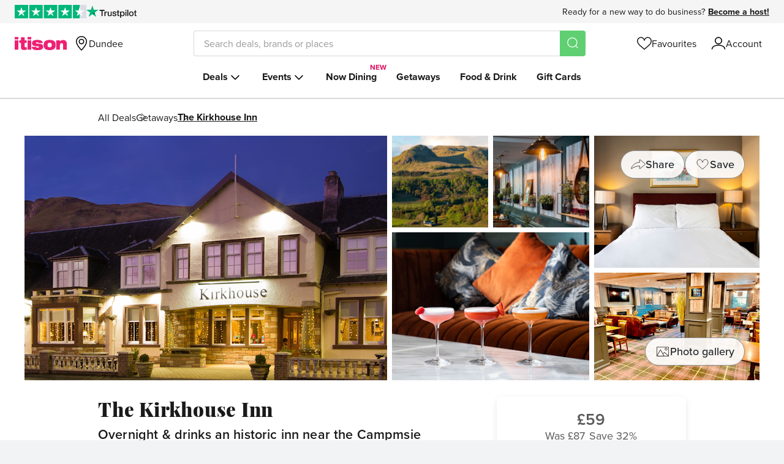

--- FILE ---
content_type: text/html; charset=utf-8
request_url: https://www.itison.com/Dundee/deals/the-kirkhouse-inn-getaway-2
body_size: 95818
content:


<!doctype html>
<html class=" no-js" lang="en" xmlns:fb="http://ogp.me/ns/fb#">
  <head prefix="og: http://ogp.me/ns# fb: http://ogp.me/ns/fb# ">
    <meta name="csrf-param" content="authenticity_token" />
<meta name="csrf-token" content="nehCFkRQFInvHiQDaia-q-EAcNPUMjEELsWr-YGrk0A98SZhs5BI2DwGR8WfgFJg9KPe_J1lsl13Cybp576lkg" />
    
    <meta charset="utf-8">
    <!-- Generated at 2026-01-24 19:02:28 +0000 by prod-beige-louse -->
    <!-- 46ff51881daf24bde862c77ad6729b41-c79a17c9bc3c367ad77e0648956ce510 -->
    <meta http-equiv="Content-Language" content="en-gb">
    <meta http-equiv="X-UA-Compatible" content="IE=edge,chrome=1">
<script type="text/javascript">window.NREUM||(NREUM={});NREUM.info={"beacon":"bam.nr-data.net","errorBeacon":"bam.nr-data.net","licenseKey":"605b43bf03","applicationID":"64743789","transactionName":"ew1YR0oJXg9UERoWRU9NUlZZCkFMQgtaFg==","queueTime":1,"applicationTime":279,"agent":""}</script>
<script type="text/javascript">(window.NREUM||(NREUM={})).init={ajax:{deny_list:["bam.nr-data.net"]},feature_flags:["soft_nav"]};(window.NREUM||(NREUM={})).loader_config={licenseKey:"605b43bf03",applicationID:"64743789",browserID:"64756654"};;/*! For license information please see nr-loader-rum-1.308.0.min.js.LICENSE.txt */
(()=>{var e,t,r={163:(e,t,r)=>{"use strict";r.d(t,{j:()=>E});var n=r(384),i=r(1741);var a=r(2555);r(860).K7.genericEvents;const s="experimental.resources",o="register",c=e=>{if(!e||"string"!=typeof e)return!1;try{document.createDocumentFragment().querySelector(e)}catch{return!1}return!0};var d=r(2614),u=r(944),l=r(8122);const f="[data-nr-mask]",g=e=>(0,l.a)(e,(()=>{const e={feature_flags:[],experimental:{allow_registered_children:!1,resources:!1},mask_selector:"*",block_selector:"[data-nr-block]",mask_input_options:{color:!1,date:!1,"datetime-local":!1,email:!1,month:!1,number:!1,range:!1,search:!1,tel:!1,text:!1,time:!1,url:!1,week:!1,textarea:!1,select:!1,password:!0}};return{ajax:{deny_list:void 0,block_internal:!0,enabled:!0,autoStart:!0},api:{get allow_registered_children(){return e.feature_flags.includes(o)||e.experimental.allow_registered_children},set allow_registered_children(t){e.experimental.allow_registered_children=t},duplicate_registered_data:!1},browser_consent_mode:{enabled:!1},distributed_tracing:{enabled:void 0,exclude_newrelic_header:void 0,cors_use_newrelic_header:void 0,cors_use_tracecontext_headers:void 0,allowed_origins:void 0},get feature_flags(){return e.feature_flags},set feature_flags(t){e.feature_flags=t},generic_events:{enabled:!0,autoStart:!0},harvest:{interval:30},jserrors:{enabled:!0,autoStart:!0},logging:{enabled:!0,autoStart:!0},metrics:{enabled:!0,autoStart:!0},obfuscate:void 0,page_action:{enabled:!0},page_view_event:{enabled:!0,autoStart:!0},page_view_timing:{enabled:!0,autoStart:!0},performance:{capture_marks:!1,capture_measures:!1,capture_detail:!0,resources:{get enabled(){return e.feature_flags.includes(s)||e.experimental.resources},set enabled(t){e.experimental.resources=t},asset_types:[],first_party_domains:[],ignore_newrelic:!0}},privacy:{cookies_enabled:!0},proxy:{assets:void 0,beacon:void 0},session:{expiresMs:d.wk,inactiveMs:d.BB},session_replay:{autoStart:!0,enabled:!1,preload:!1,sampling_rate:10,error_sampling_rate:100,collect_fonts:!1,inline_images:!1,fix_stylesheets:!0,mask_all_inputs:!0,get mask_text_selector(){return e.mask_selector},set mask_text_selector(t){c(t)?e.mask_selector="".concat(t,",").concat(f):""===t||null===t?e.mask_selector=f:(0,u.R)(5,t)},get block_class(){return"nr-block"},get ignore_class(){return"nr-ignore"},get mask_text_class(){return"nr-mask"},get block_selector(){return e.block_selector},set block_selector(t){c(t)?e.block_selector+=",".concat(t):""!==t&&(0,u.R)(6,t)},get mask_input_options(){return e.mask_input_options},set mask_input_options(t){t&&"object"==typeof t?e.mask_input_options={...t,password:!0}:(0,u.R)(7,t)}},session_trace:{enabled:!0,autoStart:!0},soft_navigations:{enabled:!0,autoStart:!0},spa:{enabled:!0,autoStart:!0},ssl:void 0,user_actions:{enabled:!0,elementAttributes:["id","className","tagName","type"]}}})());var p=r(6154),m=r(9324);let h=0;const v={buildEnv:m.F3,distMethod:m.Xs,version:m.xv,originTime:p.WN},b={consented:!1},y={appMetadata:{},get consented(){return this.session?.state?.consent||b.consented},set consented(e){b.consented=e},customTransaction:void 0,denyList:void 0,disabled:!1,harvester:void 0,isolatedBacklog:!1,isRecording:!1,loaderType:void 0,maxBytes:3e4,obfuscator:void 0,onerror:void 0,ptid:void 0,releaseIds:{},session:void 0,timeKeeper:void 0,registeredEntities:[],jsAttributesMetadata:{bytes:0},get harvestCount(){return++h}},_=e=>{const t=(0,l.a)(e,y),r=Object.keys(v).reduce((e,t)=>(e[t]={value:v[t],writable:!1,configurable:!0,enumerable:!0},e),{});return Object.defineProperties(t,r)};var w=r(5701);const x=e=>{const t=e.startsWith("http");e+="/",r.p=t?e:"https://"+e};var R=r(7836),k=r(3241);const A={accountID:void 0,trustKey:void 0,agentID:void 0,licenseKey:void 0,applicationID:void 0,xpid:void 0},S=e=>(0,l.a)(e,A),T=new Set;function E(e,t={},r,s){let{init:o,info:c,loader_config:d,runtime:u={},exposed:l=!0}=t;if(!c){const e=(0,n.pV)();o=e.init,c=e.info,d=e.loader_config}e.init=g(o||{}),e.loader_config=S(d||{}),c.jsAttributes??={},p.bv&&(c.jsAttributes.isWorker=!0),e.info=(0,a.D)(c);const f=e.init,m=[c.beacon,c.errorBeacon];T.has(e.agentIdentifier)||(f.proxy.assets&&(x(f.proxy.assets),m.push(f.proxy.assets)),f.proxy.beacon&&m.push(f.proxy.beacon),e.beacons=[...m],function(e){const t=(0,n.pV)();Object.getOwnPropertyNames(i.W.prototype).forEach(r=>{const n=i.W.prototype[r];if("function"!=typeof n||"constructor"===n)return;let a=t[r];e[r]&&!1!==e.exposed&&"micro-agent"!==e.runtime?.loaderType&&(t[r]=(...t)=>{const n=e[r](...t);return a?a(...t):n})})}(e),(0,n.US)("activatedFeatures",w.B)),u.denyList=[...f.ajax.deny_list||[],...f.ajax.block_internal?m:[]],u.ptid=e.agentIdentifier,u.loaderType=r,e.runtime=_(u),T.has(e.agentIdentifier)||(e.ee=R.ee.get(e.agentIdentifier),e.exposed=l,(0,k.W)({agentIdentifier:e.agentIdentifier,drained:!!w.B?.[e.agentIdentifier],type:"lifecycle",name:"initialize",feature:void 0,data:e.config})),T.add(e.agentIdentifier)}},384:(e,t,r)=>{"use strict";r.d(t,{NT:()=>s,US:()=>u,Zm:()=>o,bQ:()=>d,dV:()=>c,pV:()=>l});var n=r(6154),i=r(1863),a=r(1910);const s={beacon:"bam.nr-data.net",errorBeacon:"bam.nr-data.net"};function o(){return n.gm.NREUM||(n.gm.NREUM={}),void 0===n.gm.newrelic&&(n.gm.newrelic=n.gm.NREUM),n.gm.NREUM}function c(){let e=o();return e.o||(e.o={ST:n.gm.setTimeout,SI:n.gm.setImmediate||n.gm.setInterval,CT:n.gm.clearTimeout,XHR:n.gm.XMLHttpRequest,REQ:n.gm.Request,EV:n.gm.Event,PR:n.gm.Promise,MO:n.gm.MutationObserver,FETCH:n.gm.fetch,WS:n.gm.WebSocket},(0,a.i)(...Object.values(e.o))),e}function d(e,t){let r=o();r.initializedAgents??={},t.initializedAt={ms:(0,i.t)(),date:new Date},r.initializedAgents[e]=t}function u(e,t){o()[e]=t}function l(){return function(){let e=o();const t=e.info||{};e.info={beacon:s.beacon,errorBeacon:s.errorBeacon,...t}}(),function(){let e=o();const t=e.init||{};e.init={...t}}(),c(),function(){let e=o();const t=e.loader_config||{};e.loader_config={...t}}(),o()}},782:(e,t,r)=>{"use strict";r.d(t,{T:()=>n});const n=r(860).K7.pageViewTiming},860:(e,t,r)=>{"use strict";r.d(t,{$J:()=>u,K7:()=>c,P3:()=>d,XX:()=>i,Yy:()=>o,df:()=>a,qY:()=>n,v4:()=>s});const n="events",i="jserrors",a="browser/blobs",s="rum",o="browser/logs",c={ajax:"ajax",genericEvents:"generic_events",jserrors:i,logging:"logging",metrics:"metrics",pageAction:"page_action",pageViewEvent:"page_view_event",pageViewTiming:"page_view_timing",sessionReplay:"session_replay",sessionTrace:"session_trace",softNav:"soft_navigations",spa:"spa"},d={[c.pageViewEvent]:1,[c.pageViewTiming]:2,[c.metrics]:3,[c.jserrors]:4,[c.spa]:5,[c.ajax]:6,[c.sessionTrace]:7,[c.softNav]:8,[c.sessionReplay]:9,[c.logging]:10,[c.genericEvents]:11},u={[c.pageViewEvent]:s,[c.pageViewTiming]:n,[c.ajax]:n,[c.spa]:n,[c.softNav]:n,[c.metrics]:i,[c.jserrors]:i,[c.sessionTrace]:a,[c.sessionReplay]:a,[c.logging]:o,[c.genericEvents]:"ins"}},944:(e,t,r)=>{"use strict";r.d(t,{R:()=>i});var n=r(3241);function i(e,t){"function"==typeof console.debug&&(console.debug("New Relic Warning: https://github.com/newrelic/newrelic-browser-agent/blob/main/docs/warning-codes.md#".concat(e),t),(0,n.W)({agentIdentifier:null,drained:null,type:"data",name:"warn",feature:"warn",data:{code:e,secondary:t}}))}},1687:(e,t,r)=>{"use strict";r.d(t,{Ak:()=>d,Ze:()=>f,x3:()=>u});var n=r(3241),i=r(7836),a=r(3606),s=r(860),o=r(2646);const c={};function d(e,t){const r={staged:!1,priority:s.P3[t]||0};l(e),c[e].get(t)||c[e].set(t,r)}function u(e,t){e&&c[e]&&(c[e].get(t)&&c[e].delete(t),p(e,t,!1),c[e].size&&g(e))}function l(e){if(!e)throw new Error("agentIdentifier required");c[e]||(c[e]=new Map)}function f(e="",t="feature",r=!1){if(l(e),!e||!c[e].get(t)||r)return p(e,t);c[e].get(t).staged=!0,g(e)}function g(e){const t=Array.from(c[e]);t.every(([e,t])=>t.staged)&&(t.sort((e,t)=>e[1].priority-t[1].priority),t.forEach(([t])=>{c[e].delete(t),p(e,t)}))}function p(e,t,r=!0){const s=e?i.ee.get(e):i.ee,c=a.i.handlers;if(!s.aborted&&s.backlog&&c){if((0,n.W)({agentIdentifier:e,type:"lifecycle",name:"drain",feature:t}),r){const e=s.backlog[t],r=c[t];if(r){for(let t=0;e&&t<e.length;++t)m(e[t],r);Object.entries(r).forEach(([e,t])=>{Object.values(t||{}).forEach(t=>{t[0]?.on&&t[0]?.context()instanceof o.y&&t[0].on(e,t[1])})})}}s.isolatedBacklog||delete c[t],s.backlog[t]=null,s.emit("drain-"+t,[])}}function m(e,t){var r=e[1];Object.values(t[r]||{}).forEach(t=>{var r=e[0];if(t[0]===r){var n=t[1],i=e[3],a=e[2];n.apply(i,a)}})}},1738:(e,t,r)=>{"use strict";r.d(t,{U:()=>g,Y:()=>f});var n=r(3241),i=r(9908),a=r(1863),s=r(944),o=r(5701),c=r(3969),d=r(8362),u=r(860),l=r(4261);function f(e,t,r,a){const f=a||r;!f||f[e]&&f[e]!==d.d.prototype[e]||(f[e]=function(){(0,i.p)(c.xV,["API/"+e+"/called"],void 0,u.K7.metrics,r.ee),(0,n.W)({agentIdentifier:r.agentIdentifier,drained:!!o.B?.[r.agentIdentifier],type:"data",name:"api",feature:l.Pl+e,data:{}});try{return t.apply(this,arguments)}catch(e){(0,s.R)(23,e)}})}function g(e,t,r,n,s){const o=e.info;null===r?delete o.jsAttributes[t]:o.jsAttributes[t]=r,(s||null===r)&&(0,i.p)(l.Pl+n,[(0,a.t)(),t,r],void 0,"session",e.ee)}},1741:(e,t,r)=>{"use strict";r.d(t,{W:()=>a});var n=r(944),i=r(4261);class a{#e(e,...t){if(this[e]!==a.prototype[e])return this[e](...t);(0,n.R)(35,e)}addPageAction(e,t){return this.#e(i.hG,e,t)}register(e){return this.#e(i.eY,e)}recordCustomEvent(e,t){return this.#e(i.fF,e,t)}setPageViewName(e,t){return this.#e(i.Fw,e,t)}setCustomAttribute(e,t,r){return this.#e(i.cD,e,t,r)}noticeError(e,t){return this.#e(i.o5,e,t)}setUserId(e,t=!1){return this.#e(i.Dl,e,t)}setApplicationVersion(e){return this.#e(i.nb,e)}setErrorHandler(e){return this.#e(i.bt,e)}addRelease(e,t){return this.#e(i.k6,e,t)}log(e,t){return this.#e(i.$9,e,t)}start(){return this.#e(i.d3)}finished(e){return this.#e(i.BL,e)}recordReplay(){return this.#e(i.CH)}pauseReplay(){return this.#e(i.Tb)}addToTrace(e){return this.#e(i.U2,e)}setCurrentRouteName(e){return this.#e(i.PA,e)}interaction(e){return this.#e(i.dT,e)}wrapLogger(e,t,r){return this.#e(i.Wb,e,t,r)}measure(e,t){return this.#e(i.V1,e,t)}consent(e){return this.#e(i.Pv,e)}}},1863:(e,t,r)=>{"use strict";function n(){return Math.floor(performance.now())}r.d(t,{t:()=>n})},1910:(e,t,r)=>{"use strict";r.d(t,{i:()=>a});var n=r(944);const i=new Map;function a(...e){return e.every(e=>{if(i.has(e))return i.get(e);const t="function"==typeof e?e.toString():"",r=t.includes("[native code]"),a=t.includes("nrWrapper");return r||a||(0,n.R)(64,e?.name||t),i.set(e,r),r})}},2555:(e,t,r)=>{"use strict";r.d(t,{D:()=>o,f:()=>s});var n=r(384),i=r(8122);const a={beacon:n.NT.beacon,errorBeacon:n.NT.errorBeacon,licenseKey:void 0,applicationID:void 0,sa:void 0,queueTime:void 0,applicationTime:void 0,ttGuid:void 0,user:void 0,account:void 0,product:void 0,extra:void 0,jsAttributes:{},userAttributes:void 0,atts:void 0,transactionName:void 0,tNamePlain:void 0};function s(e){try{return!!e.licenseKey&&!!e.errorBeacon&&!!e.applicationID}catch(e){return!1}}const o=e=>(0,i.a)(e,a)},2614:(e,t,r)=>{"use strict";r.d(t,{BB:()=>s,H3:()=>n,g:()=>d,iL:()=>c,tS:()=>o,uh:()=>i,wk:()=>a});const n="NRBA",i="SESSION",a=144e5,s=18e5,o={STARTED:"session-started",PAUSE:"session-pause",RESET:"session-reset",RESUME:"session-resume",UPDATE:"session-update"},c={SAME_TAB:"same-tab",CROSS_TAB:"cross-tab"},d={OFF:0,FULL:1,ERROR:2}},2646:(e,t,r)=>{"use strict";r.d(t,{y:()=>n});class n{constructor(e){this.contextId=e}}},2843:(e,t,r)=>{"use strict";r.d(t,{G:()=>a,u:()=>i});var n=r(3878);function i(e,t=!1,r,i){(0,n.DD)("visibilitychange",function(){if(t)return void("hidden"===document.visibilityState&&e());e(document.visibilityState)},r,i)}function a(e,t,r){(0,n.sp)("pagehide",e,t,r)}},3241:(e,t,r)=>{"use strict";r.d(t,{W:()=>a});var n=r(6154);const i="newrelic";function a(e={}){try{n.gm.dispatchEvent(new CustomEvent(i,{detail:e}))}catch(e){}}},3606:(e,t,r)=>{"use strict";r.d(t,{i:()=>a});var n=r(9908);a.on=s;var i=a.handlers={};function a(e,t,r,a){s(a||n.d,i,e,t,r)}function s(e,t,r,i,a){a||(a="feature"),e||(e=n.d);var s=t[a]=t[a]||{};(s[r]=s[r]||[]).push([e,i])}},3878:(e,t,r)=>{"use strict";function n(e,t){return{capture:e,passive:!1,signal:t}}function i(e,t,r=!1,i){window.addEventListener(e,t,n(r,i))}function a(e,t,r=!1,i){document.addEventListener(e,t,n(r,i))}r.d(t,{DD:()=>a,jT:()=>n,sp:()=>i})},3969:(e,t,r)=>{"use strict";r.d(t,{TZ:()=>n,XG:()=>o,rs:()=>i,xV:()=>s,z_:()=>a});const n=r(860).K7.metrics,i="sm",a="cm",s="storeSupportabilityMetrics",o="storeEventMetrics"},4234:(e,t,r)=>{"use strict";r.d(t,{W:()=>a});var n=r(7836),i=r(1687);class a{constructor(e,t){this.agentIdentifier=e,this.ee=n.ee.get(e),this.featureName=t,this.blocked=!1}deregisterDrain(){(0,i.x3)(this.agentIdentifier,this.featureName)}}},4261:(e,t,r)=>{"use strict";r.d(t,{$9:()=>d,BL:()=>o,CH:()=>g,Dl:()=>_,Fw:()=>y,PA:()=>h,Pl:()=>n,Pv:()=>k,Tb:()=>l,U2:()=>a,V1:()=>R,Wb:()=>x,bt:()=>b,cD:()=>v,d3:()=>w,dT:()=>c,eY:()=>p,fF:()=>f,hG:()=>i,k6:()=>s,nb:()=>m,o5:()=>u});const n="api-",i="addPageAction",a="addToTrace",s="addRelease",o="finished",c="interaction",d="log",u="noticeError",l="pauseReplay",f="recordCustomEvent",g="recordReplay",p="register",m="setApplicationVersion",h="setCurrentRouteName",v="setCustomAttribute",b="setErrorHandler",y="setPageViewName",_="setUserId",w="start",x="wrapLogger",R="measure",k="consent"},5289:(e,t,r)=>{"use strict";r.d(t,{GG:()=>s,Qr:()=>c,sB:()=>o});var n=r(3878),i=r(6389);function a(){return"undefined"==typeof document||"complete"===document.readyState}function s(e,t){if(a())return e();const r=(0,i.J)(e),s=setInterval(()=>{a()&&(clearInterval(s),r())},500);(0,n.sp)("load",r,t)}function o(e){if(a())return e();(0,n.DD)("DOMContentLoaded",e)}function c(e){if(a())return e();(0,n.sp)("popstate",e)}},5607:(e,t,r)=>{"use strict";r.d(t,{W:()=>n});const n=(0,r(9566).bz)()},5701:(e,t,r)=>{"use strict";r.d(t,{B:()=>a,t:()=>s});var n=r(3241);const i=new Set,a={};function s(e,t){const r=t.agentIdentifier;a[r]??={},e&&"object"==typeof e&&(i.has(r)||(t.ee.emit("rumresp",[e]),a[r]=e,i.add(r),(0,n.W)({agentIdentifier:r,loaded:!0,drained:!0,type:"lifecycle",name:"load",feature:void 0,data:e})))}},6154:(e,t,r)=>{"use strict";r.d(t,{OF:()=>c,RI:()=>i,WN:()=>u,bv:()=>a,eN:()=>l,gm:()=>s,mw:()=>o,sb:()=>d});var n=r(1863);const i="undefined"!=typeof window&&!!window.document,a="undefined"!=typeof WorkerGlobalScope&&("undefined"!=typeof self&&self instanceof WorkerGlobalScope&&self.navigator instanceof WorkerNavigator||"undefined"!=typeof globalThis&&globalThis instanceof WorkerGlobalScope&&globalThis.navigator instanceof WorkerNavigator),s=i?window:"undefined"!=typeof WorkerGlobalScope&&("undefined"!=typeof self&&self instanceof WorkerGlobalScope&&self||"undefined"!=typeof globalThis&&globalThis instanceof WorkerGlobalScope&&globalThis),o=Boolean("hidden"===s?.document?.visibilityState),c=/iPad|iPhone|iPod/.test(s.navigator?.userAgent),d=c&&"undefined"==typeof SharedWorker,u=((()=>{const e=s.navigator?.userAgent?.match(/Firefox[/\s](\d+\.\d+)/);Array.isArray(e)&&e.length>=2&&e[1]})(),Date.now()-(0,n.t)()),l=()=>"undefined"!=typeof PerformanceNavigationTiming&&s?.performance?.getEntriesByType("navigation")?.[0]?.responseStart},6389:(e,t,r)=>{"use strict";function n(e,t=500,r={}){const n=r?.leading||!1;let i;return(...r)=>{n&&void 0===i&&(e.apply(this,r),i=setTimeout(()=>{i=clearTimeout(i)},t)),n||(clearTimeout(i),i=setTimeout(()=>{e.apply(this,r)},t))}}function i(e){let t=!1;return(...r)=>{t||(t=!0,e.apply(this,r))}}r.d(t,{J:()=>i,s:()=>n})},6630:(e,t,r)=>{"use strict";r.d(t,{T:()=>n});const n=r(860).K7.pageViewEvent},7699:(e,t,r)=>{"use strict";r.d(t,{It:()=>a,KC:()=>o,No:()=>i,qh:()=>s});var n=r(860);const i=16e3,a=1e6,s="SESSION_ERROR",o={[n.K7.logging]:!0,[n.K7.genericEvents]:!1,[n.K7.jserrors]:!1,[n.K7.ajax]:!1}},7836:(e,t,r)=>{"use strict";r.d(t,{P:()=>o,ee:()=>c});var n=r(384),i=r(8990),a=r(2646),s=r(5607);const o="nr@context:".concat(s.W),c=function e(t,r){var n={},s={},u={},l=!1;try{l=16===r.length&&d.initializedAgents?.[r]?.runtime.isolatedBacklog}catch(e){}var f={on:p,addEventListener:p,removeEventListener:function(e,t){var r=n[e];if(!r)return;for(var i=0;i<r.length;i++)r[i]===t&&r.splice(i,1)},emit:function(e,r,n,i,a){!1!==a&&(a=!0);if(c.aborted&&!i)return;t&&a&&t.emit(e,r,n);var o=g(n);m(e).forEach(e=>{e.apply(o,r)});var d=v()[s[e]];d&&d.push([f,e,r,o]);return o},get:h,listeners:m,context:g,buffer:function(e,t){const r=v();if(t=t||"feature",f.aborted)return;Object.entries(e||{}).forEach(([e,n])=>{s[n]=t,t in r||(r[t]=[])})},abort:function(){f._aborted=!0,Object.keys(f.backlog).forEach(e=>{delete f.backlog[e]})},isBuffering:function(e){return!!v()[s[e]]},debugId:r,backlog:l?{}:t&&"object"==typeof t.backlog?t.backlog:{},isolatedBacklog:l};return Object.defineProperty(f,"aborted",{get:()=>{let e=f._aborted||!1;return e||(t&&(e=t.aborted),e)}}),f;function g(e){return e&&e instanceof a.y?e:e?(0,i.I)(e,o,()=>new a.y(o)):new a.y(o)}function p(e,t){n[e]=m(e).concat(t)}function m(e){return n[e]||[]}function h(t){return u[t]=u[t]||e(f,t)}function v(){return f.backlog}}(void 0,"globalEE"),d=(0,n.Zm)();d.ee||(d.ee=c)},8122:(e,t,r)=>{"use strict";r.d(t,{a:()=>i});var n=r(944);function i(e,t){try{if(!e||"object"!=typeof e)return(0,n.R)(3);if(!t||"object"!=typeof t)return(0,n.R)(4);const r=Object.create(Object.getPrototypeOf(t),Object.getOwnPropertyDescriptors(t)),a=0===Object.keys(r).length?e:r;for(let s in a)if(void 0!==e[s])try{if(null===e[s]){r[s]=null;continue}Array.isArray(e[s])&&Array.isArray(t[s])?r[s]=Array.from(new Set([...e[s],...t[s]])):"object"==typeof e[s]&&"object"==typeof t[s]?r[s]=i(e[s],t[s]):r[s]=e[s]}catch(e){r[s]||(0,n.R)(1,e)}return r}catch(e){(0,n.R)(2,e)}}},8362:(e,t,r)=>{"use strict";r.d(t,{d:()=>a});var n=r(9566),i=r(1741);class a extends i.W{agentIdentifier=(0,n.LA)(16)}},8374:(e,t,r)=>{r.nc=(()=>{try{return document?.currentScript?.nonce}catch(e){}return""})()},8990:(e,t,r)=>{"use strict";r.d(t,{I:()=>i});var n=Object.prototype.hasOwnProperty;function i(e,t,r){if(n.call(e,t))return e[t];var i=r();if(Object.defineProperty&&Object.keys)try{return Object.defineProperty(e,t,{value:i,writable:!0,enumerable:!1}),i}catch(e){}return e[t]=i,i}},9324:(e,t,r)=>{"use strict";r.d(t,{F3:()=>i,Xs:()=>a,xv:()=>n});const n="1.308.0",i="PROD",a="CDN"},9566:(e,t,r)=>{"use strict";r.d(t,{LA:()=>o,bz:()=>s});var n=r(6154);const i="xxxxxxxx-xxxx-4xxx-yxxx-xxxxxxxxxxxx";function a(e,t){return e?15&e[t]:16*Math.random()|0}function s(){const e=n.gm?.crypto||n.gm?.msCrypto;let t,r=0;return e&&e.getRandomValues&&(t=e.getRandomValues(new Uint8Array(30))),i.split("").map(e=>"x"===e?a(t,r++).toString(16):"y"===e?(3&a()|8).toString(16):e).join("")}function o(e){const t=n.gm?.crypto||n.gm?.msCrypto;let r,i=0;t&&t.getRandomValues&&(r=t.getRandomValues(new Uint8Array(e)));const s=[];for(var o=0;o<e;o++)s.push(a(r,i++).toString(16));return s.join("")}},9908:(e,t,r)=>{"use strict";r.d(t,{d:()=>n,p:()=>i});var n=r(7836).ee.get("handle");function i(e,t,r,i,a){a?(a.buffer([e],i),a.emit(e,t,r)):(n.buffer([e],i),n.emit(e,t,r))}}},n={};function i(e){var t=n[e];if(void 0!==t)return t.exports;var a=n[e]={exports:{}};return r[e](a,a.exports,i),a.exports}i.m=r,i.d=(e,t)=>{for(var r in t)i.o(t,r)&&!i.o(e,r)&&Object.defineProperty(e,r,{enumerable:!0,get:t[r]})},i.f={},i.e=e=>Promise.all(Object.keys(i.f).reduce((t,r)=>(i.f[r](e,t),t),[])),i.u=e=>"nr-rum-1.308.0.min.js",i.o=(e,t)=>Object.prototype.hasOwnProperty.call(e,t),e={},t="NRBA-1.308.0.PROD:",i.l=(r,n,a,s)=>{if(e[r])e[r].push(n);else{var o,c;if(void 0!==a)for(var d=document.getElementsByTagName("script"),u=0;u<d.length;u++){var l=d[u];if(l.getAttribute("src")==r||l.getAttribute("data-webpack")==t+a){o=l;break}}if(!o){c=!0;var f={296:"sha512-+MIMDsOcckGXa1EdWHqFNv7P+JUkd5kQwCBr3KE6uCvnsBNUrdSt4a/3/L4j4TxtnaMNjHpza2/erNQbpacJQA=="};(o=document.createElement("script")).charset="utf-8",i.nc&&o.setAttribute("nonce",i.nc),o.setAttribute("data-webpack",t+a),o.src=r,0!==o.src.indexOf(window.location.origin+"/")&&(o.crossOrigin="anonymous"),f[s]&&(o.integrity=f[s])}e[r]=[n];var g=(t,n)=>{o.onerror=o.onload=null,clearTimeout(p);var i=e[r];if(delete e[r],o.parentNode&&o.parentNode.removeChild(o),i&&i.forEach(e=>e(n)),t)return t(n)},p=setTimeout(g.bind(null,void 0,{type:"timeout",target:o}),12e4);o.onerror=g.bind(null,o.onerror),o.onload=g.bind(null,o.onload),c&&document.head.appendChild(o)}},i.r=e=>{"undefined"!=typeof Symbol&&Symbol.toStringTag&&Object.defineProperty(e,Symbol.toStringTag,{value:"Module"}),Object.defineProperty(e,"__esModule",{value:!0})},i.p="https://js-agent.newrelic.com/",(()=>{var e={374:0,840:0};i.f.j=(t,r)=>{var n=i.o(e,t)?e[t]:void 0;if(0!==n)if(n)r.push(n[2]);else{var a=new Promise((r,i)=>n=e[t]=[r,i]);r.push(n[2]=a);var s=i.p+i.u(t),o=new Error;i.l(s,r=>{if(i.o(e,t)&&(0!==(n=e[t])&&(e[t]=void 0),n)){var a=r&&("load"===r.type?"missing":r.type),s=r&&r.target&&r.target.src;o.message="Loading chunk "+t+" failed: ("+a+": "+s+")",o.name="ChunkLoadError",o.type=a,o.request=s,n[1](o)}},"chunk-"+t,t)}};var t=(t,r)=>{var n,a,[s,o,c]=r,d=0;if(s.some(t=>0!==e[t])){for(n in o)i.o(o,n)&&(i.m[n]=o[n]);if(c)c(i)}for(t&&t(r);d<s.length;d++)a=s[d],i.o(e,a)&&e[a]&&e[a][0](),e[a]=0},r=self["webpackChunk:NRBA-1.308.0.PROD"]=self["webpackChunk:NRBA-1.308.0.PROD"]||[];r.forEach(t.bind(null,0)),r.push=t.bind(null,r.push.bind(r))})(),(()=>{"use strict";i(8374);var e=i(8362),t=i(860);const r=Object.values(t.K7);var n=i(163);var a=i(9908),s=i(1863),o=i(4261),c=i(1738);var d=i(1687),u=i(4234),l=i(5289),f=i(6154),g=i(944),p=i(384);const m=e=>f.RI&&!0===e?.privacy.cookies_enabled;function h(e){return!!(0,p.dV)().o.MO&&m(e)&&!0===e?.session_trace.enabled}var v=i(6389),b=i(7699);class y extends u.W{constructor(e,t){super(e.agentIdentifier,t),this.agentRef=e,this.abortHandler=void 0,this.featAggregate=void 0,this.loadedSuccessfully=void 0,this.onAggregateImported=new Promise(e=>{this.loadedSuccessfully=e}),this.deferred=Promise.resolve(),!1===e.init[this.featureName].autoStart?this.deferred=new Promise((t,r)=>{this.ee.on("manual-start-all",(0,v.J)(()=>{(0,d.Ak)(e.agentIdentifier,this.featureName),t()}))}):(0,d.Ak)(e.agentIdentifier,t)}importAggregator(e,t,r={}){if(this.featAggregate)return;const n=async()=>{let n;await this.deferred;try{if(m(e.init)){const{setupAgentSession:t}=await i.e(296).then(i.bind(i,3305));n=t(e)}}catch(e){(0,g.R)(20,e),this.ee.emit("internal-error",[e]),(0,a.p)(b.qh,[e],void 0,this.featureName,this.ee)}try{if(!this.#t(this.featureName,n,e.init))return(0,d.Ze)(this.agentIdentifier,this.featureName),void this.loadedSuccessfully(!1);const{Aggregate:i}=await t();this.featAggregate=new i(e,r),e.runtime.harvester.initializedAggregates.push(this.featAggregate),this.loadedSuccessfully(!0)}catch(e){(0,g.R)(34,e),this.abortHandler?.(),(0,d.Ze)(this.agentIdentifier,this.featureName,!0),this.loadedSuccessfully(!1),this.ee&&this.ee.abort()}};f.RI?(0,l.GG)(()=>n(),!0):n()}#t(e,r,n){if(this.blocked)return!1;switch(e){case t.K7.sessionReplay:return h(n)&&!!r;case t.K7.sessionTrace:return!!r;default:return!0}}}var _=i(6630),w=i(2614),x=i(3241);class R extends y{static featureName=_.T;constructor(e){var t;super(e,_.T),this.setupInspectionEvents(e.agentIdentifier),t=e,(0,c.Y)(o.Fw,function(e,r){"string"==typeof e&&("/"!==e.charAt(0)&&(e="/"+e),t.runtime.customTransaction=(r||"http://custom.transaction")+e,(0,a.p)(o.Pl+o.Fw,[(0,s.t)()],void 0,void 0,t.ee))},t),this.importAggregator(e,()=>i.e(296).then(i.bind(i,3943)))}setupInspectionEvents(e){const t=(t,r)=>{t&&(0,x.W)({agentIdentifier:e,timeStamp:t.timeStamp,loaded:"complete"===t.target.readyState,type:"window",name:r,data:t.target.location+""})};(0,l.sB)(e=>{t(e,"DOMContentLoaded")}),(0,l.GG)(e=>{t(e,"load")}),(0,l.Qr)(e=>{t(e,"navigate")}),this.ee.on(w.tS.UPDATE,(t,r)=>{(0,x.W)({agentIdentifier:e,type:"lifecycle",name:"session",data:r})})}}class k extends e.d{constructor(e){var t;(super(),f.gm)?(this.features={},(0,p.bQ)(this.agentIdentifier,this),this.desiredFeatures=new Set(e.features||[]),this.desiredFeatures.add(R),(0,n.j)(this,e,e.loaderType||"agent"),t=this,(0,c.Y)(o.cD,function(e,r,n=!1){if("string"==typeof e){if(["string","number","boolean"].includes(typeof r)||null===r)return(0,c.U)(t,e,r,o.cD,n);(0,g.R)(40,typeof r)}else(0,g.R)(39,typeof e)},t),function(e){(0,c.Y)(o.Dl,function(t,r=!1){if("string"!=typeof t&&null!==t)return void(0,g.R)(41,typeof t);const n=e.info.jsAttributes["enduser.id"];r&&null!=n&&n!==t?(0,a.p)(o.Pl+"setUserIdAndResetSession",[t],void 0,"session",e.ee):(0,c.U)(e,"enduser.id",t,o.Dl,!0)},e)}(this),function(e){(0,c.Y)(o.nb,function(t){if("string"==typeof t||null===t)return(0,c.U)(e,"application.version",t,o.nb,!1);(0,g.R)(42,typeof t)},e)}(this),function(e){(0,c.Y)(o.d3,function(){e.ee.emit("manual-start-all")},e)}(this),function(e){(0,c.Y)(o.Pv,function(t=!0){if("boolean"==typeof t){if((0,a.p)(o.Pl+o.Pv,[t],void 0,"session",e.ee),e.runtime.consented=t,t){const t=e.features.page_view_event;t.onAggregateImported.then(e=>{const r=t.featAggregate;e&&!r.sentRum&&r.sendRum()})}}else(0,g.R)(65,typeof t)},e)}(this),this.run()):(0,g.R)(21)}get config(){return{info:this.info,init:this.init,loader_config:this.loader_config,runtime:this.runtime}}get api(){return this}run(){try{const e=function(e){const t={};return r.forEach(r=>{t[r]=!!e[r]?.enabled}),t}(this.init),n=[...this.desiredFeatures];n.sort((e,r)=>t.P3[e.featureName]-t.P3[r.featureName]),n.forEach(r=>{if(!e[r.featureName]&&r.featureName!==t.K7.pageViewEvent)return;if(r.featureName===t.K7.spa)return void(0,g.R)(67);const n=function(e){switch(e){case t.K7.ajax:return[t.K7.jserrors];case t.K7.sessionTrace:return[t.K7.ajax,t.K7.pageViewEvent];case t.K7.sessionReplay:return[t.K7.sessionTrace];case t.K7.pageViewTiming:return[t.K7.pageViewEvent];default:return[]}}(r.featureName).filter(e=>!(e in this.features));n.length>0&&(0,g.R)(36,{targetFeature:r.featureName,missingDependencies:n}),this.features[r.featureName]=new r(this)})}catch(e){(0,g.R)(22,e);for(const e in this.features)this.features[e].abortHandler?.();const t=(0,p.Zm)();delete t.initializedAgents[this.agentIdentifier]?.features,delete this.sharedAggregator;return t.ee.get(this.agentIdentifier).abort(),!1}}}var A=i(2843),S=i(782);class T extends y{static featureName=S.T;constructor(e){super(e,S.T),f.RI&&((0,A.u)(()=>(0,a.p)("docHidden",[(0,s.t)()],void 0,S.T,this.ee),!0),(0,A.G)(()=>(0,a.p)("winPagehide",[(0,s.t)()],void 0,S.T,this.ee)),this.importAggregator(e,()=>i.e(296).then(i.bind(i,2117))))}}var E=i(3969);class I extends y{static featureName=E.TZ;constructor(e){super(e,E.TZ),f.RI&&document.addEventListener("securitypolicyviolation",e=>{(0,a.p)(E.xV,["Generic/CSPViolation/Detected"],void 0,this.featureName,this.ee)}),this.importAggregator(e,()=>i.e(296).then(i.bind(i,9623)))}}new k({features:[R,T,I],loaderType:"lite"})})()})();</script>
    <meta name="description" content="Exclusive deals and events that you want to go to.">

    <meta name="turbo-prefetch" content="false">
      <meta name="viewport" content="width=device-width, initial-scale=1.0, minimum-scale=1.0, maximum-scale=5">

    <title>The Kirkhouse Inn – itison</title>
    <link rel="preload" as="style" href="https://use.typekit.net/lnk4uoh.css"><link rel="preconnect" href="https://p.typekit.net" crossorigin="crossorigin">
    <link rel="preconnect" href="https://fonts.gstatic.com/" crossorigin="crossorigin">
    <link rel="preconnect" href="https://itison.imgix.net/" crossorigin="crossorigin">


    <script>
//<![CDATA[
window.turnstileLoaded = () => {
                      const turnstileElements = document.querySelectorAll('[data-controller="turnstile"]');
                      turnstileElements.forEach(element => {
                        element.dispatchEvent(new CustomEvent('turnstile:loaded'));
                      });
                    };
//]]>
</script><script src="https://challenges.cloudflare.com/turnstile/v0/api.js?render=explicit&amp;onload=turnstileLoaded" async="async" defer="defer" data-turbo-track="reload"></script>

    <script type="importmap" data-turbo-track="reload">{
  "imports": {
    "@rails/request.js": "/assets/requestjs-bffb00806adf561a434c0ab2b8c28a693312b377841fdf2bd7ba389b4846b62f.js",
    "application": "/assets/application-0dea12b1e6579122bb234286306a1c9de48aa982da6b11f5d4b831156c934723.js",
    "@hotwired/turbo-rails": "/assets/turbo.min-9ab789542bddd97dfb9d57233fd947ad0303709c2126132e32b21111b850f302.js",
    "@hotwired/stimulus": "/assets/@hotwired--stimulus-8be8538bf0e1d7d74b4573442c572f90db32ed891b13b1d08036d62a09fd4c31.js",
    "@hotwired/stimulus-loading": "/assets/stimulus-loading-6024ee603e0509bba59098881b54a52936debca30ff797835b5ec6a4ef77ba37.js",
    "src/turbo_native/bridge": "/assets/src/turbo_native/bridge-70de1b79fd2c9f10902711e197697ad501636ce37f1a1e13f713fc0b4fbd6df1.js",
    "@hotwired/hotwire-native-bridge": "/assets/@hotwired--hotwire-native-bridge-42a706caddb4ee92143596f4c29f76ea968df3fc65aa80d9a955f7423829034e.js",
    "recombee-js-api-client": "/assets/recombee-js-api-client-448761d99a919af9753ea71011e043f18bc5dbc5b0265574a778c4dffb30c207.js",
    "jssha": "/assets/jssha-a52b337343954f65fce783f6de6fc4c7b647cc49a5a05ab285a3cc23c24f545e.js",
    "js-cookie": "/assets/js-cookie-a523feb80a1e592373ef329104546365846d833b40ab41f605c5fb6db4d5de33.js",
    "getaddress-autocomplete": "/assets/getaddress-autocomplete-1cf15f7e0770aba953464c18a96871d54bd4b6031b7229af7ea33e45ef898681.js",
    "lottie-web": "/assets/lottie-web-c1af95b8f71034c7366487d6e004ccccdff26023f8527209311ce4e74172a023.js",
    "swiper/shared/swiper-core.mjs": "/assets/swiper/shared/swiper-core-1e7e308b50b9eb365dd960bad279bd6c30570d3dbb9be27cedd287a8290e60d4.mjs",
    "swiper/shared/utils.mjs": "/assets/swiper/shared/utils-bb752995015d261a0b00df0139372945f8f25b6c63acd24eb1bea6d481b1ef4e.mjs",
    "swiper/shared/ssr-window.esm.mjs": "/assets/swiper/shared/ssr-window.esm-b22a68bb07129dedb1f6fb52615cb24f65b4c691081493ed9b73874b6318e721.mjs",
    "swiper/modules/navigation.mjs": "/assets/swiper/modules/navigation-7714f776d230c59c424bff763295cbc2f4d5b32c43f369574ad21b21140eab0a.mjs",
    "swiper/modules/pagination.mjs": "/assets/swiper/modules/pagination-9e4fea1fd1b3fae69cfd6453dfb978e72bc5c8563c009d4a7c65e3acbdc56550.mjs",
    "swiper/modules/a11y.mjs": "/assets/swiper/modules/a11y-2f2658b4fe32b5e35f5d4f465f08d1ab5015afe3ec909a96368d4a698c37545e.mjs",
    "swiper/modules/autoplay.mjs": "/assets/swiper/modules/autoplay-9542338c0f69093a58eb08d5249d6c350935213d03f5b8532828a8cfcacefacf.mjs",
    "swiper/modules/free-mode.mjs": "/assets/swiper/modules/free-mode-d1c91755eb3b99586f64d2079e120c157d978031c2da201cf4dbbbb97a1600e6.mjs",
    "swiper/modules/grid.mjs": "/assets/swiper/modules/grid-4d542fd8d2dafca93efd6211880e32719207b02572b9e5100edd27861ffc3f1e.mjs",
    "confetti-js": "/assets/confetti-js-4a96056ab77e38193fe65b244feea5d316fb0ea8db8f17cb8b681cac0b87683e.js",
    "@google-pay/button-element": "/assets/@google-pay--button-element-31a32965032aec81283779a09a06c87dfec5dbc41e41325673f74944da02ecf5.js",
    "@zootools/email-spell-checker": "/assets/@zootools--email-spell-checker-90dfad1db4e5a63b794d17a65126b83df07863a04cd248f07d3e0e045195bcf3.js",
    "actions": "/assets/actions/index-736f5ddd95546b31ce308665a3fce5157e004266500a1f92c546b39fbda617e4.js",
    "actions/redirect": "/assets/actions/redirect-2d773be3d1418bb5fc2e9ad233249a622302ebfa58db3a20d2f4313a2ac69113.js",
    "controllers/address_lookup_controller": "/assets/controllers/address_lookup_controller-fb45a9b6807670baa1cd606a7a1e6441417c63ce754cb1da0d19551b5c304f33.js",
    "controllers/alert_countdown_controller": "/assets/controllers/alert_countdown_controller-9aec6c50d62e0a934e3213670818d6415d60272fe0dd248035dcfa473f05b5c0.js",
    "controllers/analytics_event_controller": "/assets/controllers/analytics_event_controller-f340378946723b5e39480d1d3bab9a01242d6058614a9137622a817ce828dcbe.js",
    "controllers/application": "/assets/controllers/application-df4c7a9c8a1c7a20852d76c302f2702edf3532551d7bc88d6ba140a4a5db5886.js",
    "controllers/blur_form_elements_controller": "/assets/controllers/blur_form_elements_controller-d371c5cecd105b33a8dc56a9ea1e2f3fef2df92941883db43a67ecbeefe85807.js",
    "controllers/bridge/account_button_controller": "/assets/controllers/bridge/account_button_controller-2c7dff16c21651d1850e7d15552fc81d1c73556383b9f9e3f549f9723f2f2ae5.js",
    "controllers/bridge/explore_button_controller": "/assets/controllers/bridge/explore_button_controller-5b887a88aa78ff21b021f8e261ef77ff0cedba11202a0ebb680c87ba650423eb.js",
    "controllers/bridge/location_button_controller": "/assets/controllers/bridge/location_button_controller-87e28996fab9dfc7e4b395389e7e39aa0a3b70faed3c1df4b071d399ad3dc2c6.js",
    "controllers/bridge/notification_token_controller": "/assets/controllers/bridge/notification_token_controller-9874ffbf507a94da0b4ff598801937f20ec7d49bb5f7de523a030707e01187e8.js",
    "controllers/bridge/permissions_controller": "/assets/controllers/bridge/permissions_controller-593b0698c5c77d101449024a9910933f85b5e40bffd1bcefebb31c07be48f005.js",
    "controllers/calendar_controller": "/assets/controllers/calendar_controller-a20b61da3d9fb29b6d9113fa05483b0b3fff8d07e525dc006a6d76609ff0d718.js",
    "controllers/card_carousel_controller": "/assets/controllers/card_carousel_controller-ce3812963291190ff7b856d8591449719a11ca3ffa99b876a57778b3712f1c3f.js",
    "controllers/card_position_logger_controller": "/assets/controllers/card_position_logger_controller-423f036affa98080870ef48709fe9a2d3312491c8bb6badcebdeb6ef458c842b.js",
    "controllers/category_nav_controller": "/assets/controllers/category_nav_controller-df82fc2e5999d6b65140069513f746fe948e885aaa6f0f903e846b8e2abc8a16.js",
    "controllers/character_counter_controller": "/assets/controllers/character_counter_controller-7226dccb2e81c8a6351d997a4232de76ebafeaf48f1e63b9a63441dcbe61d60b.js",
    "controllers/checkout/applepay_controller": "/assets/controllers/checkout/applepay_controller-528230d1a977351355e79ae314be79adf0a4d8bdf9a78699434d1a6b8dd1996d.js",
    "controllers/checkout/autosave_controller": "/assets/controllers/checkout/autosave_controller-364358e15b9a32a8825ad85c2835fb89b125693936bb144f5205aa451e38db9b.js",
    "controllers/checkout/billing_address_state_controller": "/assets/controllers/checkout/billing_address_state_controller-9a44f0ee23702f69f168a09958dd955297be97f1f39300f10397790dfd8b566c.js",
    "controllers/checkout/cart_abandonment_controller": "/assets/controllers/checkout/cart_abandonment_controller-123dead2cac5dbcdf98c8eb5ea16289de5a51cbf5a5353eb63329c59a312297c.js",
    "controllers/checkout/delivery_to_billing_controller": "/assets/controllers/checkout/delivery_to_billing_controller-3a2bb8ab3bd7f4291efbb724c34e3c7a40783bac4dfe60c1171773b10e088cf0.js",
    "controllers/checkout/free_order_controller": "/assets/controllers/checkout/free_order_controller-9cedb8ee058bc9f49d4e069564b1bf4f1655da1a9ce3f502d227bbf5b1870a34.js",
    "controllers/checkout/googlepay_controller": "/assets/controllers/checkout/googlepay_controller-0140568081f21e59e9e58b4ef149cbfb2220766dc0e4148eff27cdf570991a92.js",
    "controllers/checkout/guest_checkout_signin_controller": "/assets/controllers/checkout/guest_checkout_signin_controller-c24184273c92fdca4b69c359503caafd252889ef3d8213634f54122a7624ea42.js",
    "controllers/checkout/in_page_signin_interceptor_controller": "/assets/controllers/checkout/in_page_signin_interceptor_controller-c4a85876de6b7c88d2a9433d382a29899ee4ad6096ccfb17d24fbb4b6a137e80.js",
    "controllers/checkout/line_item_controller": "/assets/controllers/checkout/line_item_controller-c04d0c584681860d9863faa499cc92f212a40c994fea12e8bfacc89d0ed72278.js",
    "controllers/checkout/modal_controller": "/assets/controllers/checkout/modal_controller-a4976c84bcdf7f2dd4ae4f7d67dded323f0536bf09ce92c3044a31c23f645dfe.js",
    "controllers/checkout/order_params_controller": "/assets/controllers/checkout/order_params_controller-3964b0c823fff35ad3dbee76c8aa65b91d18fb9499d7fc9ac0d85d267aa5a1ea.js",
    "controllers/checkout/order_summary_controller": "/assets/controllers/checkout/order_summary_controller-c18519c3984bea808a1ef7efbf578b2c169844441dc2e48efec692508417a5d4.js",
    "controllers/checkout/payment_methods_controller": "/assets/controllers/checkout/payment_methods_controller-be603ee3b6dd01d77e2d6177259a188a96d479943cf1d1dd5df1c172e77bb100.js",
    "controllers/checkout/payment_token_controller": "/assets/controllers/checkout/payment_token_controller-089109d36d58f04f98f9a64a3f0475000c8feda57878ffc4a5d0288a82202ac1.js",
    "controllers/checkout/promo_codes_controller": "/assets/controllers/checkout/promo_codes_controller-0481235b2669ba0b182698966f564ab83dbcffb6c4a9d471df900e19d2ad1d7d.js",
    "controllers/checkout/recombee_add_purchase_controller": "/assets/controllers/checkout/recombee_add_purchase_controller-0a582c901355ff03fd87fb5e43c22d448062ff9c7d557f23401e8f37f5e88ed5.js",
    "controllers/checkout/recombee_cart_addition_controller": "/assets/controllers/checkout/recombee_cart_addition_controller-d386a4bff63364e160a8a6d5bcf1a4948916974c70e846b220021ed40015a9df.js",
    "controllers/checkout/show_address_controller": "/assets/controllers/checkout/show_address_controller-1b48243f75c16877fb037b35a655e953a1b9b62ac58bc9dbd4c01c60ac0034d7.js",
    "controllers/checkout/signin_controller": "/assets/controllers/checkout/signin_controller-c734cdc244b007d012421a2deca6f88866c5f8f86d501a675e4b113d7695148f.js",
    "controllers/checkout/total_cost_controller": "/assets/controllers/checkout/total_cost_controller-09eadc9b7b9f5ab6e5fdde1c1ded9cb3b67bebe7fcc1276d3186b45a52ddca7a.js",
    "controllers/checkout/worldpay_controller": "/assets/controllers/checkout/worldpay_controller-ba35267b75f0938ce54f864819c682f622611d23e2d4f607f3c2215cbbfeaf2f.js",
    "controllers/checkout/wrap_confirmation_interceptor_controller": "/assets/controllers/checkout/wrap_confirmation_interceptor_controller-87e73327dd00b9e611720483c27c8c49996305fd9629179367c0a1988e167bdd.js",
    "controllers/checkout/wraps_controller": "/assets/controllers/checkout/wraps_controller-fae1b48845a8cb6c1de977cfd5e93c3bce2c3538529f70cd34858c9d7a734208.js",
    "controllers/christmas_gifting_carousel_controller": "/assets/controllers/christmas_gifting_carousel_controller-e40e0ce363608ef3faea398f8d927a18d86498e7ba7f6928099d4ad519141ffc.js",
    "controllers/class_toggle_controller": "/assets/controllers/class_toggle_controller-c6dde07496c99706a3572b82c24c0921bb7d3301035a8f8ed5c02746b94e8543.js",
    "controllers/clipboard_controller": "/assets/controllers/clipboard_controller-12580347941ca0459e3e17a42f659b30c4b875b177c3a8d7d9b21ce73c95f484.js",
    "controllers/complete_orders_click_controller": "/assets/controllers/complete_orders_click_controller-0f832cc13c4386a11aaab57a0e396d8abea83c349bbdba618798b682a85295f8.js",
    "controllers/confetti_controller": "/assets/controllers/confetti_controller-e1ad97c38896cc0f6addd36ef9392780840da94bcae35f5b2aa091223c7ecd72.js",
    "controllers/copy_element_controller": "/assets/controllers/copy_element_controller-f083a4d8d56a59714dda431c279b5215375c5afd18904464dad9fa0811258f23.js",
    "controllers/core_category_preserver_controller": "/assets/controllers/core_category_preserver_controller-5e62b78a8b6e62902c3ae8f570b84a2d2ff5cc82d23fc3df08a7bcd06f3391ec.js",
    "controllers/core_category_preserver_replace_controller": "/assets/controllers/core_category_preserver_replace_controller-e50f1decd5e9ebf0f0298c37a5cabb7231e2305c96edc50bed4e3dd23cf6ff76.js",
    "controllers/core_product_card_price_replacement_controller": "/assets/controllers/core_product_card_price_replacement_controller-dc77182eb879da02e4a3c39b845a89a9c6c4b083fc1eea686753e230384ab77a.js",
    "controllers/current_member_favourites_path_controller": "/assets/controllers/current_member_favourites_path_controller-dac220d122dc5ae7291f0c1a1a235f3eb17a75c200a6e8d0698ddcea2cf46b71.js",
    "controllers/current_member_muid_controller": "/assets/controllers/current_member_muid_controller-d56729ae9503fb7df2549e82f445336cfd76ab7e02640275db53adf6336a9256.js",
    "controllers/delivery_date_controller": "/assets/controllers/delivery_date_controller-b6269c8d345dffcc4251d6fed2e7c02556cc287c14946e121e96c815c9b3bdfc.js",
    "controllers/design_controller": "/assets/controllers/design_controller-6d8008d9ef4c22aff6f46ecad311f204b4d6ee88281770ebe09476043a33f174.js",
    "controllers/designs_by_occasion_controller": "/assets/controllers/designs_by_occasion_controller-823165eef1606d398dd78e1560f296511cf0ccf9462af33e457a4a611659b1ba.js",
    "controllers/drawer_button_controller": "/assets/controllers/drawer_button_controller-ced180eb5f26650db4c6047d7b5a03c58c7db3201f51cef2b74629b5f3081afd.js",
    "controllers/drawer_controller": "/assets/controllers/drawer_controller-b8688f3f5957e2349f2604702a7a0ab208375c5d38ec07089b637bf46ff15b41.js",
    "controllers/drawer_session_controller": "/assets/controllers/drawer_session_controller-cda1e5f2bc2d76021a928a73ae1d3baad0970e99e734913f938bf34946ca91e3.js",
    "controllers/drive_in_screening_controller": "/assets/controllers/drive_in_screening_controller-f5c755a3c7132607e71b4218b1cf6797f1793db32d86368fc9a1110d975b5e11.js",
    "controllers/dropdown_recommendations_controller": "/assets/controllers/dropdown_recommendations_controller-2fbf5e8a39b73b69f5592dd1946e0e3d3a07f583c90430f2d21ab88d026c2437.js",
    "controllers/email_preferences_controller": "/assets/controllers/email_preferences_controller-bb4e027fe7ac56ad18db76590d16da675b90832bcf0c49e03b4f662ae609db09.js",
    "controllers/expandable_fieldset_controller": "/assets/controllers/expandable_fieldset_controller-13f3e8cdfe213c2e9047fb02e42b218db0abbcb6bc6b1ebe75d5f02bd6944803.js",
    "controllers/faqs_controller": "/assets/controllers/faqs_controller-8a5bfe9ee4b76d568a7df4826e54e40785cd27d0919d7c255b970da0e47fdcb0.js",
    "controllers/favourites/signin_controller": "/assets/controllers/favourites/signin_controller-b7fd3ac83fd49b4e6c2730d8d6703a808e0a25c50ac792643a97e2c652b9a205.js",
    "controllers/favourites_controller": "/assets/controllers/favourites_controller-fe643578162f8e015ea4988c69b164498c163add2716a559271ab632e718a1a8.js",
    "controllers/favourites_header_link_controller": "/assets/controllers/favourites_header_link_controller-0108a7ad33f1db7a2220230a357a5869b9afa9f2e7a61bad73441efc81e8837f.js",
    "controllers/feature_favourite_controller": "/assets/controllers/feature_favourite_controller-f79c212fe2a4cf20d3ac172d0c4a4c275e2bdc5dede8a3f26839e88313d6717d.js",
    "controllers/feature_listing_favourite_controller": "/assets/controllers/feature_listing_favourite_controller-484fa500f710fe0974cc89456dfa543d9cdf732fe82bf0114169d8b9ff794f71.js",
    "controllers/feature_page_buy_component_controller": "/assets/controllers/feature_page_buy_component_controller-d9f16227b8f9e1000c4a56288886b536790be40667d6676c3b98c32ce95f72ce.js",
    "controllers/filter_group_controller": "/assets/controllers/filter_group_controller-558c798ec9eaee0a4ed3471c07630049d593ed8f6066d0fc1d2bb1498ca4be32.js",
    "controllers/filters_controller": "/assets/controllers/filters_controller-f5db17e8fccbcc74f11eaff3aeaddf12dcc4b7d998889d7f109adaf31821fa3f.js",
    "controllers/frame_loader_controller": "/assets/controllers/frame_loader_controller-935757cfc4b6a80553f0a38f50534d7e0710c5d06bc4bf12630895ab053da24f.js",
    "controllers/fullpage_redirect_controller": "/assets/controllers/fullpage_redirect_controller-8a6b213b9cf4b91df075e39e74a85583cae5f3840f0e928bb93147172a5b002e.js",
    "controllers/gasket/autocomplete_controller": "/assets/controllers/gasket/autocomplete_controller-17b24091806ba0ed50e6ac83a6245b35fc3f3491a03f3fb4ee0f52e005b6d458.js",
    "controllers/gasket/bulk_personalisations_controller": "/assets/controllers/gasket/bulk_personalisations_controller-b4d16d234c2cda2f5aca65f05e1b3129e2176a500a5bcfeab9bee64f3b30795f.js",
    "controllers/gasket/date_range_form_controller": "/assets/controllers/gasket/date_range_form_controller-c570e79698d0c2ff8a99b45302a51d0ec1f18e146614d417045cf938318ff973.js",
    "controllers/gasket/list_header_controller": "/assets/controllers/gasket/list_header_controller-f783dc100d8266f68e34635bbe4700bcd0cd70a5d40e4c146887b3fa199454b1.js",
    "controllers/gasket/map_controller": "/assets/controllers/gasket/map_controller-04245abb9b7929e8322198e5e945a31b4ec32bdc1f355f4e781cdacc3eeda6cc.js",
    "controllers/gasket/modal_controller": "/assets/controllers/gasket/modal_controller-635ddf27bbc683a2706df4bc66f95a766433af4f2aeab42ee1a85bdbb46119e6.js",
    "controllers/gasket/nested_tags_checkbox_controller": "/assets/controllers/gasket/nested_tags_checkbox_controller-10c11d492efbdc8ebe1ed687fd0d888b4cac444241815cf3580d17d6f98e5db0.js",
    "controllers/gasket/poly_slides_controller": "/assets/controllers/gasket/poly_slides_controller-ddbe851a895f72dbfbb6ee1048e6f662dbaa842c19d5924a2ed31b940611d30f.js",
    "controllers/gasket/receive_at_controller": "/assets/controllers/gasket/receive_at_controller-e712d66d38ed54f7c39138b36c4cefd74783edeb18bc34ea026246b3b927e4ea.js",
    "controllers/gasket/refresh_controller": "/assets/controllers/gasket/refresh_controller-414dbce274b542311e43d4329a22f114479ab183aa652d2626a3e40893de172d.js",
    "controllers/gasket/vat_controller": "/assets/controllers/gasket/vat_controller-258adcb3e0b5ba008df40c206732a8f6540c2abc4f6ecb718cc5a314f3ef7755.js",
    "controllers/gasket/venue_business_name_controller": "/assets/controllers/gasket/venue_business_name_controller-1949cea0eeafc84d6004a894f68516fb88f9968c79faf947401df98a3ade157e.js",
    "controllers/gasket/venues_search_controller": "/assets/controllers/gasket/venues_search_controller-d12d56e2f44e02794d98e9698eefb597e22a22a275dc0dc2524ff3a00a0161aa.js",
    "controllers/gifting_landing_card_carousel_controller": "/assets/controllers/gifting_landing_card_carousel_controller-aa1f0b3f0235d9b8f706f597fc311953642d5547c0bb9bf4761aeba7914f7ed9.js",
    "controllers/gifting_landing_feature_carousel_controller": "/assets/controllers/gifting_landing_feature_carousel_controller-e3630222ff9e585fa8e0916f1b0850807197bd6a078cee003a9facc34185c81e.js",
    "controllers/google_event_controller": "/assets/controllers/google_event_controller-0f9a4035445864f3631874e880758be832f07ed7614204669cc0218be8e13a40.js",
    "controllers/grid_carousel_controller": "/assets/controllers/grid_carousel_controller-af438f5edcbf17a52d407aa8c54ee76c9bbffffcec98253d1d618c387e018b4f.js",
    "controllers/homepage_carousel_controller": "/assets/controllers/homepage_carousel_controller-ab3576c0c48b3624e13cc8b1ad6e8f52a21b686610c60b5c7e47afa0b7a88ffd.js",
    "controllers/image_replacement_controller": "/assets/controllers/image_replacement_controller-cacd21501e5490770d3fc8ff1b44ef414129f6a48c626d54e3da5f441755f99f.js",
    "controllers": "/assets/controllers/index-d92597c94be3b5a5adba9c0f17fb1601585e59e54ed1e242cd99ce6f935198e5.js",
    "controllers/index_advert_animation_controller": "/assets/controllers/index_advert_animation_controller-6328715b45f1cdb7cdfe8d45e9020f6ec7c1efd93b7cceefb7123d4708082d01.js",
    "controllers/input_trim_controller": "/assets/controllers/input_trim_controller-844344516468d1fad4e2d2f0218f00d6b4060a9d4e844c39f99227e1ba62b0f2.js",
    "controllers/line_item_controller": "/assets/controllers/line_item_controller-d70f133725e8d23cf6bbabc513e15d21f315e7f0cc19d95a9296d184c23569d1.js",
    "controllers/line_items_calculator_controller": "/assets/controllers/line_items_calculator_controller-af24a615fbaa9ee364d339602dc461535c7014d31f18daf570a49b499eea2297.js",
    "controllers/local_storage_controller": "/assets/controllers/local_storage_controller-178c690eec4182c3d99e1cd1fd1ed5eb125c6bc94554925477586cb5e5be4225.js",
    "controllers/major-events/hero_video_controller": "/assets/controllers/major-events/hero_video_controller-0299124a6eef9e36d5ad625881358b49d33c1a3cc711f6cc75fda6fe8d9c320a.js",
    "controllers/major-events/splash_countdown_controller": "/assets/controllers/major-events/splash_countdown_controller-146b03c97aa7d4a175faf5ddc00b17dc052fa8f6bdb86bdd65514937d68cdb93.js",
    "controllers/major-events/toggle_controller": "/assets/controllers/major-events/toggle_controller-2063044a4234351821cb412e9a81750c901c482cb8105781fbff18276d9acbc1.js",
    "controllers/map_kit_controller": "/assets/controllers/map_kit_controller-b48bdcee1c34d2670d6d30b637a59c95d8e3b9f1d05c1cb0fcf73be79ed12c27.js",
    "controllers/menu_controller": "/assets/controllers/menu_controller-f0698fc150b0c1c303e46d906c00b9500820ce28c3ee4ae2cd4ecc98cc12f13d.js",
    "controllers/messages_controller": "/assets/controllers/messages_controller-31933e9655ebf9962d5b5900e8256d71f6243ecd5eb8a52264299dc66e9dcde3.js",
    "controllers/meta_property_populator_controller": "/assets/controllers/meta_property_populator_controller-0cbc08264f7459c095eff6ec99f5531d7a1b844aa97b1121254890009a6f45a5.js",
    "controllers/mock_captcha_controller": "/assets/controllers/mock_captcha_controller-1991da7fb988be5441885d3176230ecffa54f78c96a840c08711ef78e5566af3.js",
    "controllers/modal_session_controller": "/assets/controllers/modal_session_controller-6e243161ff791229d3c134d9f6df92c63a9cdd4d3ffb5e50c799c4467c8016dd.js",
    "controllers/now/booking_widget_controller": "/assets/controllers/now/booking_widget_controller-b33fb2179b072d95b8f0c5573e02492c4432cd05645ebbef4200df40bfb1fe85.js",
    "controllers/now/index_availability_controller": "/assets/controllers/now/index_availability_controller-9b9e98a72cd2c0ad084780928765e5666d9b5146e3eec6d3f2fdf49dd99420a6.js",
    "controllers/now/index_search_form_scroll_on_submit_controller": "/assets/controllers/now/index_search_form_scroll_on_submit_controller-da7d1cb1c06bcbcabb813743e63eba8091ecabcfb05f11f3b48e9dd1c1555a76.js",
    "controllers/now/meal_toggle_controller": "/assets/controllers/now/meal_toggle_controller-79e0d17668c75ababacb091e1d3e1b2914e5dc7865ba7369c3721511f41c6f76.js",
    "controllers/now/search_pause_polling_controller": "/assets/controllers/now/search_pause_polling_controller-e54e8bd0e52e24e7f48be841aae3a2ab5fdb542c501cfb09f5618a10021b502b.js",
    "controllers/now/slot_polling_controller": "/assets/controllers/now/slot_polling_controller-13302ddba6f83baf440833a2d0cae966e16517b35c37fe5df64fa74972215d2b.js",
    "controllers/now/third_party_polling_controller": "/assets/controllers/now/third_party_polling_controller-08376525f7e7fd9d050902be81fe3503be08235734180acdd90e291ac81ab1bd.js",
    "controllers/now/toggle_date_time_controller": "/assets/controllers/now/toggle_date_time_controller-d88438bc861872065e737cb7dfe76b129dfdfc8e634ca4da3a0b820fd4b770bb.js",
    "controllers/occasions_carousel_controller": "/assets/controllers/occasions_carousel_controller-90221802a6b8eb66418c831d6663bd3a22f653594c6eb317cc970b6ec8c06387.js",
    "controllers/otp_resend_code_controller": "/assets/controllers/otp_resend_code_controller-1d8bccb8cc2b0894f819f246ad9ce4a5daaa4f9e760285e2f2fc46f16733abbe.js",
    "controllers/overflow_controller": "/assets/controllers/overflow_controller-ab7d2c502d21535d996eb62ccd6b6551aaa632e6a590a3be9010930fabdfd163.js",
    "controllers/paperless_tour_controller": "/assets/controllers/paperless_tour_controller-756c8ba767ad876525fbd703b619ca19eda6bb6bdd6490e947d3c4b6ee981110.js",
    "controllers/password_toggle_controller": "/assets/controllers/password_toggle_controller-aa79a4f3f41c56369ebef2e15c9ee67ed52b95be8990d629132e17e1dd007461.js",
    "controllers/pause_videos_controller": "/assets/controllers/pause_videos_controller-091dcc5967d8f12a29b650e9d040fb3ba5b551896225d855f3ab9c336d7ecc42.js",
    "controllers/physical_address_controller": "/assets/controllers/physical_address_controller-4c4f1cd7c9cc1fe4f629ff4e374fc90b1922196a12dd0503231734a7d1624909.js",
    "controllers/pink_weekend_promotion_carousel_controller": "/assets/controllers/pink_weekend_promotion_carousel_controller-84c06de1ebfe765312ccab6b11129cb83ccb0c631f14d23ac6f7137ce6e6bbb3.js",
    "controllers/product_recommendations_controller": "/assets/controllers/product_recommendations_controller-e439b6feb357304e9381d538ed12e724f469e51bd5486c86e43687c83a5dfbc9.js",
    "controllers/products_carousel_controller": "/assets/controllers/products_carousel_controller-5dc81f8fa4a37a9135c412657b8e0331f1ea41f21ebffadef4e6735e90747862.js",
    "controllers/promotions_banner_controller": "/assets/controllers/promotions_banner_controller-a6e15d8be600ad959755decb7449e64618c6965dc26532a86eee3a3039381167.js",
    "controllers/radio_free_text_controller": "/assets/controllers/radio_free_text_controller-503a4d0f382ba497460e5d95926e250b65a750e75fbde431aca7f229d132876c.js",
    "controllers/recaptcha_controller": "/assets/controllers/recaptcha_controller-7123fa8db356a96253a58c1eee97224623dc3ac2703a5243bb901a4086fde619.js",
    "controllers/reminder_controller": "/assets/controllers/reminder_controller-2f7fb6971bba08bf90713fcfb6bd2e3187154ce45f0701b339750d467fd42ce3.js",
    "controllers/replace_turbo_frame_id_controller": "/assets/controllers/replace_turbo_frame_id_controller-9823c5556cf6036f93551ff42a3467cedea7ff73a5b3580b36b208867c2dadc3.js",
    "controllers/reviews_carousel_controller": "/assets/controllers/reviews_carousel_controller-58bb50f1feac40bfc11d4597594527935ba1d0829c8b33bf63a46b9ddd03961f.js",
    "controllers/scroll_into_view_controller": "/assets/controllers/scroll_into_view_controller-7b4833eeaa6b314aec74660d7ed9da4d553545f9dfb3c66a2cc744c00f6597de.js",
    "controllers/search_controller": "/assets/controllers/search_controller-becc4bc6fdc40dee2e1538759cae894a34ca832a44e808add8b7cba6234fe3ae.js",
    "controllers/selected_filter_tag_controller": "/assets/controllers/selected_filter_tag_controller-d95a27602486592f778e5223afe74d506d394b6a813b221333b3da35090dcee6.js",
    "controllers/self_submitting_form_controller": "/assets/controllers/self_submitting_form_controller-87ff0ab33ee813ac45f99f170dddd24ed7aa92430eb23c0c69772322b7ccf7f9.js",
    "controllers/share_button_controller": "/assets/controllers/share_button_controller-cfe12f8a40d5af7c8f3ac4840a21b869194a268c95ca004cea4db6a3735eaedd.js",
    "controllers/sticky_header_controller": "/assets/controllers/sticky_header_controller-3d67c4a65dfa223e8e5df1cd209679deb4d528bc05955dd13af5ab6b120841b0.js",
    "controllers/sticky_observer_controller": "/assets/controllers/sticky_observer_controller-0dfcdf4223f12dd6bceef73b2c451c014f2e2c6762cf68c665dd46d87d680ca6.js",
    "controllers/suggested_email_controller": "/assets/controllers/suggested_email_controller-7c2c136dfc3d96c2c8064732669d36ae6c6729141c4a2f5368def0a6e65f7432.js",
    "controllers/switch_controller": "/assets/controllers/switch_controller-b2fe19398236cc337a7b35a53187bc777ac1bfc1739ebbca98220ced52c78ba6.js",
    "controllers/tabs_controller": "/assets/controllers/tabs_controller-dc84af913508aa94c847b3430438afc432e9ccfc730fa9351ddc516a5e168945.js",
    "controllers/toast_controller": "/assets/controllers/toast_controller-51d875e607851cd102a91c6a0a51db43712ede4c608bdb8f9e92fae82e5d5079.js",
    "controllers/toggle_controller": "/assets/controllers/toggle_controller-8aa6e565c4b39c1a376948ab0392c43d4394ec739b19bb169f30944937b0fecc.js",
    "controllers/toggle_group_controller": "/assets/controllers/toggle_group_controller-2282275ce9305bfc5ad6254f9cb7120fb9a07fe9efc7f70d7717842b8d63b0e7.js",
    "controllers/trap_focus_controller": "/assets/controllers/trap_focus_controller-af86c2a219c76e8d3fa7a9c218240a70f5b0be109235128f3e069e331fc316a2.js",
    "controllers/trustpilot_widget_loader_controller": "/assets/controllers/trustpilot_widget_loader_controller-ff2d131aec86264a4a7c69197aeab9ba362e85f642982c5b6529fad9994b113e.js",
    "controllers/turbo_modal_controller": "/assets/controllers/turbo_modal_controller-4f89624d2b9c22345eea4231c0c8afba46509125b75628fd3c8075546975f62f.js",
    "controllers/turnstile_controller": "/assets/controllers/turnstile_controller-03fba4ae8e7d5ecc480252b58fdd003f67f519a9690467c08c69ebf4b1d15dde.js",
    "controllers/video_play_button_controller": "/assets/controllers/video_play_button_controller-5ad33830086084ac31a674e2b7cbe13bb3238a85039dac804dc9f8aeeb6e3463.js",
    "controllers/video_replacement_controller": "/assets/controllers/video_replacement_controller-3e5cf4940f368489468e6511e5906638f12e2cdbc1377c5bf9b523d06d2f8400.js",
    "controllers/vimeo_lightbox_player_controller": "/assets/controllers/vimeo_lightbox_player_controller-08ccd3b146f1c5ca9b6ef61577ebed9074fe726be09098b8ebef034c46f314fb.js",
    "controllers/vwo_manual_activation_controller": "/assets/controllers/vwo_manual_activation_controller-9f62db231b5094f72d49458bca0e94f374ba36b0cb82bc95f41758a527b5eca2.js",
    "helpers/constants": "/assets/helpers/constants-7d8edbaa3999cc05fae83a4434a618922212b8425a301c8add4e51165a28468b.js",
    "helpers/timing_helpers": "/assets/helpers/timing_helpers-bc6aa557ff2b0630bd33f8976d623ff071ce0bbb7b04725ecd749f32267fe29f.js",
    "helpers/user_agent_helpers": "/assets/helpers/user_agent_helpers-52a7726b449d049b052e38c36f9294980b941806ba466f80779db42449db881f.js"
  }
}</script>
<link rel="modulepreload" href="/assets/turbo.min-9ab789542bddd97dfb9d57233fd947ad0303709c2126132e32b21111b850f302.js">
<link rel="modulepreload" href="/assets/stimulus-loading-6024ee603e0509bba59098881b54a52936debca30ff797835b5ec6a4ef77ba37.js">
<link rel="modulepreload" href="/assets/src/turbo_native/bridge-70de1b79fd2c9f10902711e197697ad501636ce37f1a1e13f713fc0b4fbd6df1.js">
<script src="/assets/es-module-shims.min-e4cee1bd8dba0e6342ed7ee84a90cf97c151361949fdbd34a5a29a02af94994d.js" async="async" data-turbo-track="reload"></script>
<script type="module">import "application"</script>

      <script src="https://www.googletagmanager.com/gtag/js?id=G-VPF7Q967JC" async="async"></script>
<script>
  window.dataLayer = window.dataLayer || [];
  function gtag(){dataLayer.push(arguments);}
  let shortPlatform = 'browser';
  let downcasedUA = navigator.userAgent.toLowerCase();
  if(downcasedUA.includes("itison member app ios")) {
    shortPlatform = "ios_app";
  } else if(downcasedUA.includes("itison member app android")) {
    shortPlatform = "android_app";
  }

  gtag('set', 'user_properties', { 'short_platform': shortPlatform });

  gtag('js', new Date());
  gtag('config', 'G-VPF7Q967JC');
</script>

  <script>
//<![CDATA[

  let gtagID = 'G-VPF7Q967JC';


  document.addEventListener('turbo:frame-render', async (event) => {
    const reader = event.detail.fetchResponse.response.body.getReader();
    let html = ''
    while (true) {
      const { value, done } = await reader.read();
      if (value) {
        html += new TextDecoder().decode(value);
      }
      if (done) {
        break;
      }
    }
    if(html.includes("data-page-view")){
      let turboFrameAsUrl = event.detail.fetchResponse.response.url
      gtag('config', gtagID, {
          'send_page_view': false,
          'page_location': turboFrameAsUrl,
          'update': true,
      });
      gtag('event', 'page_view');
    } else {
      return;
    }
  });

  document.addEventListener('turbo:before-stream-render', (event) => {
    let stream = event.detail.newStream
    let isPageViewRegistrable = stream.outerHTML.includes("data-page-view");

    if(isPageViewRegistrable){
      let turboStreamActionAsUrl = `${stream.baseURI}#${stream.attributes.target.value}`
      gtag('config', gtagID, {
          'send_page_view': false,
          'page_location': turboStreamActionAsUrl,
          'update': true,
      });
      gtag('event', 'page_view');
    } else {
      return;
    }
  });

//]]>
</script>
  <script src="//www.googleadservices.com/pagead/conversion_async.js"></script>




    <!-- Facebook Pixel Code -->
<script defer="defer">
//<![CDATA[

  !function(f,b,e,v,n,t,s){if(f.fbq)return;n=f.fbq=function(){n.callMethod?
  n.callMethod.apply(n,arguments):n.queue.push(arguments)};if(!f._fbq)f._fbq=n;
  n.push=n;n.loaded=!0;n.version='2.0';n.queue=[];t=b.createElement(e);t.async=!0;
  t.src=v;s=b.getElementsByTagName(e)[0];s.parentNode.insertBefore(t,s)}(window,
  document,'script','https://connect.facebook.net/en_US/fbevents.js');

  fbq('init', '490548601097365'); 

//]]>
</script><!-- <noscript><img height="1" width="1" style="display:none" src="https://www.facebook.com/tr?id=490548601097365&ev=PageView&noscript=1"></noscript> -->
<!-- End Facebook Pixel Code -->

     <script defer="defer">
//<![CDATA[

   fbq('track', "PageView");
 
//]]>
</script>

    <!-- TikTok Pixel Code Start -->
<script>
!function (w, d, t) {
  w.TiktokAnalyticsObject=t;var ttq=w[t]=w[t]||[];ttq.methods=["page","track","identify","instances","debug","on","off","once","ready","alias","group","enableCookie","disableCookie","holdConsent","revokeConsent","grantConsent"],ttq.setAndDefer=function(t,e){t[e]=function(){t.push([e].concat(Array.prototype.slice.call(arguments,0)))}};for(var i=0;i<ttq.methods.length;i++)ttq.setAndDefer(ttq,ttq.methods[i]);ttq.instance=function(t){for(
var e=ttq._i[t]||[],n=0;n<ttq.methods.length;n++)ttq.setAndDefer(e,ttq.methods[n]);return e},ttq.load=function(e,n){var r="https://analytics.tiktok.com/i18n/pixel/events.js",o=n&&n.partner;ttq._i=ttq._i||{},ttq._i[e]=[],ttq._i[e]._u=r,ttq._t=ttq._t||{},ttq._t[e]=+new Date,ttq._o=ttq._o||{},ttq._o[e]=n||{};n=document.createElement("script")
;n.type="text/javascript",n.async=!0,n.src=r+"?sdkid="+e+"&lib="+t;e=document.getElementsByTagName("script")[0];e.parentNode.insertBefore(n,e)};

  ttq.load('CHVEB1BC77U4TTM95VL0');
  ttq.page();
}(window, document, 'ttq');
</script>
<!-- TikTok Pixel Code End -->


  <script defer="defer">
//<![CDATA[

   !function(g,s,q,r,d){r=g[r]=g[r]||function(){(r.q=r.q||[]).push(
   arguments)};d=s.createElement(q);q=s.getElementsByTagName(q)[0];
   d.src='//d1l6p2sc9645hc.cloudfront.net/tracker.js';q.parentNode.
   insertBefore(d,q)}(window,document,'script','_gs');

   _gs("GSN-582171-B");
 
//]]>
</script>
   <script>
//<![CDATA[

   let gsIsInitialLoad = true;
   document.addEventListener('turbo:load', () => {
     if (gsIsInitialLoad) { gsIsInitialLoad = false; return; }
     console.log('_gs turbo:load');
     _gs("track", window.location.pathname);
   });

//]]>
</script>




    

    <link rel="stylesheet" href="https://use.typekit.net/lnk4uoh.css" />

    <link rel="stylesheet" href="/assets/www/application-3ab0de2bf074039a8691c56a4733151a238f98f289ec9cc1d26395194778714e.css" data-turbo-track="reload" />

    

    <script src="/assets/www-f32779a193d06c4e82cd2a9e2979bc69f52c03558c68c89d6a8526891137128c.js" defer="defer" data-turbo-track="reload"></script>

    <script src="//widget.trustpilot.com/bootstrap/v5/tp.widget.bootstrap.min.js" async="async"></script>

    

    <meta name="apple-itunes-app" content="app-id=977224062">

    <link rel="icon" href="/favicon.ico" sizes="32x32">
    <link rel="icon" href="/icon.svg" type="image/svg+xml">
    <link rel="apple-touch-icon" href="/apple-touch-icon.png">
    <link rel="manifest" href="/manifest.webmanifest">

    
    <meta http-equiv="imagetoolbar" content="false">
    <meta name="MSSmartTagsPreventParsing" content="true">

    <meta name="application-name" content="itison">
    <meta name="msapplication-starturl" content="https://www.itison.com/?pinned=true">
    <meta name="msapplication-navbutton-color" content="#ED2273">

    <meta property="og:site_name" content="itison">
    <meta property="fb:admins" content="itisoncom">
    <meta property="fb:pages" content="154183934611591">
    <meta property="fb:pages" content="167398163283551">
    <meta property="fb:pages" content="159563650763865">
    <meta property="fb:pages" content="104040813011247">
    <meta property="fb:pages" content="711212572342788">
    <meta property="fb:pages" content="445559315556593">
    <meta property="fb:pages" content="1819265238307146">

    <meta property="twitter:site" content="@itisoncom">

    <meta name="worldpay-access-js-href" content="https://access.worldpay.com/access-checkout/v1/checkout.js">
    
<meta name='current-member-favourites-path' content='' id='current-member-favourites-path-meta-tag' data-controller="current-member-favourites-path" />

    
<meta name='current-member-muid' content='' id='current-member-muid-meta-tag' data-controller="current-member-muid" data-current-member-muid-emit-event-value="false" data-current-member-muid-checkout--in-page-signin-interceptor-outlet='.checkout--in-page-signin-interceptor-outlet'>

    <meta name='recombee-key' content='NF9Rb1dW4TCMv3WTDZGwVAIRoi1WGYljqiIAfGxURpWmEzx4iNURMgsbM0XewzAi'>

      <script src="https://cdn.apple-mapkit.com/mk/5.x.x/mapkit.core.js"
    crossorigin async
    data-callback="initMapKit"
    data-libraries="map,annotations"
    data-initial-token="eyJraWQiOiJMOTM2OFpMNEQ3IiwidHlwIjoiSldUIiwiYWxnIjoiRVMyNTYifQ.eyJpc3MiOiI0RUc0NTM5Sk1EIiwiaWF0IjoxNzQxMjYxMjgxLCJvcmlnaW4iOiIqLml0aXNvbi5jb20ifQ.rogtQ7s46BSOnykJ3VHzyqvSSagm1rmOs4etT7shkJsqdI7HmueWYztl2XIaxclfYQio5QkgKttXHAGM3RFUpA"></script>

<script type="module">
  const setupMapKitJs = async() => {
    if (!window.mapkit || window.mapkit.loadedLibraries.length === 0) {
        await new Promise(resolve => { window.initMapKit = resolve });
        document.dispatchEvent(new CustomEvent('MapKitLoaded'));
        delete window.initMapKit;
    } else {
        document.dispatchEvent(new CustomEvent('MapKitLoaded'));
    }
  };
  await setupMapKitJs();
</script>

      <meta property="itison:units_sold_statement" content="133 deals sold">

    <link rel="canonical" href="https://www.itison.com/Dundee/deals/the-kirkhouse-inn-getaway-2">
    <link rel="image_src" href="https://a1.imgix.net/uuw8xq1o298vpp9fvy6udocdyp3i?w=1024&amp;h=1024&amp;lossless=true&amp;tiny=tinysrgb&amp;fit=crop&amp;crop=edges&amp;auto=format">

    <meta property="itison:app-url" content="itison://Dundee/deals/the-kirkhouse-inn-getaway-2">
    <meta name="twitter:card" content="summary_large_image"></meta>
<meta name="twitter:site" content="@itisoncom"></meta>
<meta name="twitter:url" content="https://www.itison.com/Dundee/deals/the-kirkhouse-inn-getaway-2"></meta>
<meta name="twitter:title" content="The Kirkhouse Inn getaway"></meta>
<meta name="twitter:description" content="Overnight for two with welcome drinks at recently refurbished The Kirkhouse Inn; one of Scotland’s most hidden treasures, this Strathblane escape is the ideal base for anyone embarking on the John Muir or West Highland Way"></meta>
<meta name="twitter:image" content="https://a1.imgix.net/uuw8xq1o298vpp9fvy6udocdyp3i?w=1024&amp;h=1024&amp;lossless=true&amp;tiny=tinysrgb&amp;fit=crop&amp;crop=edges&amp;auto=format"></meta>
    <meta property="og:url" content="https://www.itison.com/Dundee/deals/the-kirkhouse-inn-getaway-2"></meta>
<meta property="og:title" content="The Kirkhouse Inn: Overnight &amp; drinks an historic inn near the..."></meta>
<meta property="og:description" content="Overnight for two with welcome drinks at recently refurbished The Kirkhouse Inn; one of Scotland’s most hidden treasures, this Strathblane escape is the ideal base for anyone embarking on the John Muir or West Highland Way"></meta>
<meta property="og:image" content="https://a1.imgix.net/uuw8xq1o298vpp9fvy6udocdyp3i?w=1024&amp;h=1024&amp;lossless=true&amp;tiny=tinysrgb&amp;fit=crop&amp;crop=edges&amp;auto=format"></meta>
<meta property="og:site_name" content="itison"></meta>
<meta property="og:availability" content="out of stock"></meta>
<meta property="og:original_price:currency" content="GBP"></meta>
<meta property="og:original_price:amount" content="87.00"></meta>
<meta property="og:price:currency" content="GBP"></meta>
<meta property="og:price:amount" content="59.00"></meta>
<meta property="product:availability" content="out of stock"></meta>
<meta property="product:brand" content="itison"></meta>
<meta property="product:condition" content="new"></meta>
<meta property="product:retailer_item_id" content="44514"></meta>
<meta property="product:original_price:currency" content="GBP"></meta>
<meta property="product:original_price:amount" content="87.00"></meta>
<meta property="product:price:currency" content="GBP"></meta>
<meta property="product:price:amount" content="59.00"></meta>
<meta property="product:content_category" content="Getaways"></meta>
<meta property="product:custom_label_0" content="The Kirkhouse Inn"></meta>
<meta property="product:custom_label_1" content="giftable"></meta>
<meta property="product:custom_label_2" content="getaways"></meta>
<meta property="product:custom_label_3" content="G63 9AA "></meta>
<meta property="product:custom_number_0" content="32"></meta>



    

    

  </head>


  <body class="" id="" data-controller='scroll-into-view'>
  <a class="skip-link skip-link--main" href="#main-content">Skip to main content</a>


  
  


      <div class='solar-header-top-banner'>
  <div class='solar-header-top-banner__content'>
    <div class="solar-header-top-banner__trustpilot">
  <a target="_blank" aria-label="Rated Excellent on Trustpilot" href="https://uk.trustpilot.com/review/www.itison.com"><svg xmlns="http://www.w3.org/2000/svg" xmlns:xlink="http://www.w3.org/1999/xlink" width="512px" height="96px" viewBox="0 0 512 96" version="1.1" class="trustpilot-stars"><title>Trustpilot 4.7 stars out of 5</title>
    <!-- Generator: Sketch 55 (78076) - https://sketchapp.com -->
    
    <desc>Created with Sketch.</desc>
    <g id="Trustpilot_ratings_4halfstar-RGB" stroke="none" stroke-width="1" fill="none" fill-rule="evenodd">
        <g>
            <g>
                <rect id="Rectangle-path" fill="#00B67A" fill-rule="nonzero" x="0" y="0" width="96" height="96"></rect>
                <rect id="Rectangle-path" fill="#00B67A" fill-rule="nonzero" x="104" y="0" width="96" height="96"></rect>
                <rect id="Rectangle-path" fill="#00B67A" fill-rule="nonzero" x="208" y="0" width="96" height="96"></rect>
                <rect id="Rectangle-path" fill="#00B67A" fill-rule="nonzero" x="312" y="0" width="96" height="96"></rect>
                <g id="Half" transform="translate(416.000000, 0.000000)" fill-rule="nonzero">
                    <rect id="Rectangle-path" fill="#DCDCE6" x="48" y="0" width="48" height="96"></rect>
                    <rect id="Rectangle-path" fill="#00B67A" x="0" y="0" width="48" height="96"></rect>
                </g>
                <path d="M48,64.7 L62.6,61 L68.7,79.8 L48,64.7 Z M81.6,40.4 L55.9,40.4 L48,16.2 L40.1,40.4 L14.4,40.4 L35.2,55.4 L27.3,79.6 L48.1,64.6 L60.9,55.4 L81.6,40.4 L81.6,40.4 L81.6,40.4 L81.6,40.4 Z" id="Shape" fill="#FFFFFF" fill-rule="nonzero"></path>
                <path d="M152,64.7 L166.6,61 L172.7,79.8 L152,64.7 Z M185.6,40.4 L159.9,40.4 L152,16.2 L144.1,40.4 L118.4,40.4 L139.2,55.4 L131.3,79.6 L152.1,64.6 L164.9,55.4 L185.6,40.4 L185.6,40.4 L185.6,40.4 L185.6,40.4 Z" id="Shape" fill="#FFFFFF" fill-rule="nonzero"></path>
                <path d="M256,64.7 L270.6,61 L276.7,79.8 L256,64.7 Z M289.6,40.4 L263.9,40.4 L256,16.2 L248.1,40.4 L222.4,40.4 L243.2,55.4 L235.3,79.6 L256.1,64.6 L268.9,55.4 L289.6,40.4 L289.6,40.4 L289.6,40.4 L289.6,40.4 Z" id="Shape" fill="#FFFFFF" fill-rule="nonzero"></path>
                <path d="M360,64.7 L374.6,61 L380.7,79.8 L360,64.7 Z M393.6,40.4 L367.9,40.4 L360,16.2 L352.1,40.4 L326.4,40.4 L347.2,55.4 L339.3,79.6 L360.1,64.6 L372.9,55.4 L393.6,40.4 L393.6,40.4 L393.6,40.4 L393.6,40.4 Z" id="Shape" fill="#FFFFFF" fill-rule="nonzero"></path>
                <path d="M464,64.7 L478.6,61 L484.7,79.8 L464,64.7 Z M497.6,40.4 L471.9,40.4 L464,16.2 L456.1,40.4 L430.4,40.4 L451.2,55.4 L443.3,79.6 L464.1,64.6 L476.9,55.4 L497.6,40.4 L497.6,40.4 L497.6,40.4 L497.6,40.4 Z" id="Shape" fill="#FFFFFF" fill-rule="nonzero"></path>
            </g>
        </g>
    </g>
</svg></a>
  <a target="_blank" aria-label="Trustpilot" href="https://uk.trustpilot.com/review/www.itison.com"><!-- Generator: Adobe Illustrator 21.0.2, SVG Export Plug-In . SVG Version: 6.00 Build 0)  --><svg xmlns="http://www.w3.org/2000/svg" xmlns:xlink="http://www.w3.org/1999/xlink" version="1.1" x="0px" y="0px" viewBox="0 0 1132.8 278.2" style="enable-background:new 0 0 1132.8 278.2;" xml:space="preserve" class="trustpilot-logo">
<style type="text/css">
	.st0{fill:#191919;}
	.st1{fill:#00B67A;}
	.st2{fill:#005128;}
</style>
<g id="Type">
	<g>
		<path class="st0" d="M297.7,98.6h114.7V120h-45.1v120.3h-24.8V120h-44.9V98.6z M407.5,137.7h21.2v19.8h0.4c0.7-2.8,2-5.5,3.9-8.1    c1.9-2.6,4.2-5.1,6.9-7.2c2.7-2.2,5.7-3.9,9-5.3c3.3-1.3,6.7-2,10.1-2c2.6,0,4.5,0.1,5.5,0.2c1,0.1,2,0.3,3.1,0.4v21.8    c-1.6-0.3-3.2-0.5-4.9-0.7c-1.7-0.2-3.3-0.3-4.9-0.3c-3.8,0-7.4,0.8-10.8,2.3c-3.4,1.5-6.3,3.8-8.8,6.7c-2.5,3-4.5,6.6-6,11    c-1.5,4.4-2.2,9.4-2.2,15.1v48.8h-22.6V137.7z M571.5,240.3h-22.2V226h-0.4c-2.8,5.2-6.9,9.3-12.4,12.4    c-5.5,3.1-11.1,4.7-16.8,4.7c-13.5,0-23.3-3.3-29.3-10c-6-6.7-9-16.8-9-30.3v-65.1H504v62.9c0,9,1.7,15.4,5.2,19.1    c3.4,3.7,8.3,5.6,14.5,5.6c4.8,0,8.7-0.7,11.9-2.2c3.2-1.5,5.8-3.4,7.7-5.9c2-2.4,3.4-5.4,4.3-8.8c0.9-3.4,1.3-7.1,1.3-11.1v-59.5    h22.6V240.3z M610,207.4c0.7,6.6,3.2,11.2,7.5,13.9c4.4,2.6,9.6,4,15.7,4c2.1,0,4.5-0.2,7.2-0.5c2.7-0.3,5.3-1,7.6-1.9    c2.4-0.9,4.3-2.3,5.9-4.1c1.5-1.8,2.2-4.1,2.1-7c-0.1-2.9-1.2-5.3-3.2-7.1c-2-1.9-4.5-3.3-7.6-4.5c-3.1-1.1-6.6-2.1-10.6-2.9    c-4-0.8-8-1.7-12.1-2.6c-4.2-0.9-8.3-2.1-12.2-3.4c-3.9-1.3-7.4-3.1-10.5-5.4c-3.1-2.2-5.6-5.1-7.4-8.6c-1.9-3.5-2.8-7.8-2.8-13    c0-5.6,1.4-10.2,4.1-14c2.7-3.8,6.2-6.8,10.3-9.1c4.2-2.3,8.8-3.9,13.9-4.9c5.1-0.9,10-1.4,14.6-1.4c5.3,0,10.4,0.6,15.2,1.7    c4.8,1.1,9.2,2.9,13.1,5.5c3.9,2.5,7.1,5.8,9.7,9.8c2.6,4,4.2,8.9,4.9,14.6h-23.6c-1.1-5.4-3.5-9.1-7.4-10.9    c-3.9-1.9-8.4-2.8-13.4-2.8c-1.6,0-3.5,0.1-5.7,0.4c-2.2,0.3-4.2,0.8-6.2,1.5c-1.9,0.7-3.5,1.8-4.9,3.2c-1.3,1.4-2,3.2-2,5.5    c0,2.8,1,5,2.9,6.7c1.9,1.7,4.4,3.1,7.5,4.3c3.1,1.1,6.6,2.1,10.6,2.9c4,0.8,8.1,1.7,12.3,2.6c4.1,0.9,8.1,2.1,12.1,3.4    c4,1.3,7.5,3.1,10.6,5.4c3.1,2.3,5.6,5.1,7.5,8.5c1.9,3.4,2.9,7.7,2.9,12.7c0,6.1-1.4,11.2-4.2,15.5c-2.8,4.2-6.4,7.7-10.8,10.3    c-4.4,2.6-9.4,4.6-14.8,5.8c-5.4,1.2-10.8,1.8-16.1,1.8c-6.5,0-12.5-0.7-18-2.2c-5.5-1.5-10.3-3.7-14.3-6.6c-4-3-7.2-6.7-9.5-11.1    c-2.3-4.4-3.5-9.7-3.7-15.8H610z M684.6,137.7h17.1v-30.8h22.6v30.8h20.4v16.9h-20.4v54.8c0,2.4,0.1,4.4,0.3,6.2    c0.2,1.7,0.7,3.2,1.4,4.4c0.7,1.2,1.8,2.1,3.3,2.7c1.5,0.6,3.4,0.9,6,0.9c1.6,0,3.2,0,4.8-0.1c1.6-0.1,3.2-0.3,4.8-0.7v17.5    c-2.5,0.3-5,0.5-7.3,0.8c-2.4,0.3-4.8,0.4-7.3,0.4c-6,0-10.8-0.6-14.4-1.7c-3.6-1.1-6.5-2.8-8.5-5c-2.1-2.2-3.4-4.9-4.2-8.2    c-0.7-3.3-1.2-7.1-1.3-11.3v-60.5h-17.1V137.7z M760.7,137.7h21.4v13.9h0.4c3.2-6,7.6-10.2,13.3-12.8c5.7-2.6,11.8-3.9,18.5-3.9    c8.1,0,15.1,1.4,21.1,4.3c6,2.8,11,6.7,15,11.7c4,5,6.9,10.8,8.9,17.4c2,6.6,3,13.7,3,21.2c0,6.9-0.9,13.6-2.7,20    c-1.8,6.5-4.5,12.2-8.1,17.2c-3.6,5-8.2,8.9-13.8,11.9c-5.6,3-12.1,4.5-19.7,4.5c-3.3,0-6.6-0.3-9.9-0.9c-3.3-0.6-6.5-1.6-9.5-2.9    c-3-1.3-5.9-3-8.4-5.1c-2.6-2.1-4.7-4.5-6.5-7.2h-0.4v51.2h-22.6V137.7z M839.7,189.1c0-4.6-0.6-9.1-1.8-13.5    c-1.2-4.4-3-8.2-5.4-11.6c-2.4-3.4-5.4-6.1-8.9-8.1c-3.6-2-7.7-3.1-12.3-3.1c-9.5,0-16.7,3.3-21.5,9.9c-4.8,6.6-7.2,15.4-7.2,26.4    c0,5.2,0.6,10,1.9,14.4c1.3,4.4,3.1,8.2,5.7,11.4c2.5,3.2,5.5,5.7,9,7.5c3.5,1.9,7.6,2.8,12.2,2.8c5.2,0,9.5-1.1,13.1-3.2    c3.6-2.1,6.5-4.9,8.8-8.2c2.3-3.4,4-7.2,5-11.5C839.2,198,839.7,193.6,839.7,189.1z M879.6,98.6h22.6V120h-22.6V98.6z     M879.6,137.7h22.6v102.6h-22.6V137.7z M922.4,98.6H945v141.7h-22.6V98.6z M1014.3,243.1c-8.2,0-15.5-1.4-21.9-4.1    c-6.4-2.7-11.8-6.5-16.3-11.2c-4.4-4.8-7.8-10.5-10.1-17.1c-2.3-6.6-3.5-13.9-3.5-21.8c0-7.8,1.2-15,3.5-21.6    c2.3-6.6,5.7-12.3,10.1-17.1c4.4-4.8,9.9-8.5,16.3-11.2c6.4-2.7,13.7-4.1,21.9-4.1c8.2,0,15.5,1.4,21.9,4.1    c6.4,2.7,11.8,6.5,16.3,11.2c4.4,4.8,7.8,10.5,10.1,17.1c2.3,6.6,3.5,13.8,3.5,21.6c0,7.9-1.2,15.2-3.5,21.8    c-2.3,6.6-5.7,12.3-10.1,17.1c-4.4,4.8-9.9,8.5-16.3,11.2C1029.8,241.7,1022.5,243.1,1014.3,243.1z M1014.3,225.2    c5,0,9.4-1.1,13.1-3.2c3.7-2.1,6.7-4.9,9.1-8.3c2.4-3.4,4.1-7.3,5.3-11.6c1.1-4.3,1.7-8.7,1.7-13.2c0-4.4-0.6-8.7-1.7-13.1    c-1.1-4.4-2.9-8.2-5.3-11.6c-2.4-3.4-5.4-6.1-9.1-8.2c-3.7-2.1-8.1-3.2-13.1-3.2c-5,0-9.4,1.1-13.1,3.2c-3.7,2.1-6.7,4.9-9.1,8.2    c-2.4,3.4-4.1,7.2-5.3,11.6c-1.1,4.4-1.7,8.7-1.7,13.1c0,4.5,0.6,8.9,1.7,13.2c1.1,4.3,2.9,8.2,5.3,11.6c2.4,3.4,5.4,6.2,9.1,8.3    C1004.9,224.2,1009.3,225.2,1014.3,225.2z M1072.7,137.7h17.1v-30.8h22.6v30.8h20.4v16.9h-20.4v54.8c0,2.4,0.1,4.4,0.3,6.2    c0.2,1.7,0.7,3.2,1.4,4.4c0.7,1.2,1.8,2.1,3.3,2.7c1.5,0.6,3.4,0.9,6,0.9c1.6,0,3.2,0,4.8-0.1c1.6-0.1,3.2-0.3,4.8-0.7v17.5    c-2.5,0.3-5,0.5-7.3,0.8c-2.4,0.3-4.8,0.4-7.3,0.4c-6,0-10.8-0.6-14.4-1.7c-3.6-1.1-6.5-2.8-8.5-5c-2.1-2.2-3.4-4.9-4.2-8.2    c-0.7-3.3-1.2-7.1-1.3-11.3v-60.5h-17.1V137.7z"></path>
	</g>
</g>
<g id="Star">
	<polygon class="st1" points="271.3,98.6 167.7,98.6 135.7,0 103.6,98.6 0,98.5 83.9,159.5 51.8,258 135.7,197.1 219.5,258    187.5,159.5 271.3,98.6 271.3,98.6 271.3,98.6  "></polygon>
	<polygon class="st2" points="194.7,181.8 187.5,159.5 135.7,197.1  "></polygon>
</g>
</svg></a>
</div>

    <div class="solar-header-top-banner__host">
      Ready for a new way to do business? <a href="https://itisonbusiness.com">Become a host!</a>
    </div>
  </div>
</div>
  <header class='solar-header' data-test-id='nav-header'>
    <div class='solar-header--content'>
      <div class='solar-nav--logo-place'>
        <nav class='solar-nav--hamburger'>
  <ul class='solar-nav solar-secondary-nav'>
    <li
      data-controller='drawer menu'
      data-drawer-active-drawer-class='active'
      data-drawer-active-background-class='active'
      data-menu-active-sub-menu-class='active'>
      <button
        aria-expanded='false'
        aria-controls='hamburger-menu'
        data-action='closeAllDrawers@document->drawer#closeDrawer drawer#toggleDrawer drawer#callDispatchTrapFocusEvent menu#closeAllSubMenus'
        class='solar-primary-nav--burger-link '>
        <svg xmlns="http://www.w3.org/2000/svg" viewBox="0 0 24 24" aria-hidden="true" width="24" height="24">
  <g fill="none" fill-rule="evenodd"><path d="M0 0h24v24H0z"></path>
    <g stroke="#1A1A1A" stroke-linecap="round"><path d="M2 12.304h20M2 6.217h20M2 18.391h20"></path></g>
  </g>
</svg>
        <span class='solar-primary-nav--burger-link--text'>Menu</span>
      </button>
      <div
        class='menu-background menu-drawer-background'
        data-action='click->drawer#toggleDrawer'
        data-drawer-target='background'></div>

      <aside
        id='hamburger-menu'
        class='slideout-drawer slideout-drawer__navigation slideout-drawer__left'
        tabindex='0'
        data-drawer-target='drawer'
        data-action="keydown->drawer#keyboardClose keydown->menu#keyboardClose"
        data-drawer-active-drawer-class='active'>
        <div
          class='slideout-drawer__inner'
          data-controller='menu'
          data-action='resetSubMenus@document->menu#closeAllSubMenus'
          data-menu-active-sub-menu-class='active'
          data-menu-hide-back-arrow-class='inactive'>
          <div class='slideout-drawer__header'>
            <button
              id='account-menu-back'
              class='slideout-drawer__header-button slideout-drawer__back inactive'
              aria-label='Back'
              data-action='menu#toggleSubMenu'
              data-menu-target='backButton'>
              <svg xmlns="http://www.w3.org/2000/svg" viewBox="0 0 5 10" width="16" height="16"><path d="M4.878 8.646a.502.502 0 01-.708.708l-4-4a.502.502 0 010-.708l4-4a.502.502 0 01.708.708L1.231 5l3.647 3.646z" fill="#000" class="primary-icon-fill" fill-rule="nonzero"></path></svg>
            </button>
            <h2 class='slideout-drawer__title' data-menu-target='subMenuTitle' data-menu-title=''>
            </h2>
            <a class="slideout-drawer__title slideout-drawer__logo" aria-label="itison" href="/"><svg xmlns="http://www.w3.org/2000/svg" viewBox="0 0 85 22" class="solar-header--logo"><path class="primary-icon-fill" d="m.00007083 5.9138129h6.04420834v15.4312258h-6.04420834zm0-5.4183871h6.04420834v3.89541936h-6.04420834v-3.89541936zm7.41625 5.4183871h2.80358337v-4.96490322h6.0484583v4.96490322h3.2604583v4.4007097h-3.2604583v5.4432258c0 1.4406451.50575 1.5250968 1.8105 1.5250968.4859167 0 1.0405417-.0319355 1.621375-.0581936v4.1203871c-1.064625.1696129-2.5152917.3392258-4.4015833.3392258-3.674125 0-5.07875-.8203871-5.07875-5.0223871v-6.3473548h-2.80358337zm13.46017497 0h6.0427917v15.4312258h-6.0427917zm0-5.4183871h6.0427917v3.89541936h-6.0427917v-3.89541936zm11.9219584 14.7272258c-3.504125-.4208387-4.5212917-2.0616129-4.5212917-4.7406451 0-3.63851618 2.90275-5.1905807 8.8003333-5.1905807 4.111875 0 8.63175.8743226 8.752875 5.2487742h-6.82125c0-.3931613-.1175833-.73451613-.4561666-.96019355-.337875-.22425806-.894625-.39458064-1.78925-.39458064-1.812625 0-2.1519167.4811613-2.1519167 1.0744516 0 .393871.316625.8168387 1.6206667.9594839l5.7537916.5883226c3.264.3406451 4.4965 2.0353548 4.4965 4.6569032 0 3.9763226-2.9480833 5.502129-9.3315833 5.502129-6.2864583 0-9.0185-1.5258064-9.2104583-5.4169677h7.1074166c.07225.6209677.3385834 1.0155484.745875 1.2419355.4384584.2263871 1.0419584.2789032 1.7177084.2789032 1.5484166 0 2.0074166-.4797419 2.0074166-1.1823226 0-.4506451-.19125-.8750322-.8216666-.9594839l-5.899-.706129zm24.2561666-9.9312258c6.819125 0 9.789875 2.65348388 9.789875 8.3216774 0 5.7008387-2.97075 8.3536129-9.789875 8.3536129-6.814875 0-9.7934166-2.6527742-9.7934166-8.3536129 0-5.66819352 2.9785416-8.3216774 9.7934166-8.3216774zm0 12.1028387c2.44375 0 3.4602084-1.2965806 3.4602084-3.7811613 0-2.4235484-1.0164584-3.74922578-3.4602084-3.74922578-2.4175416 0-3.45525 1.32567738-3.45525 3.74922578 0 2.4845807 1.0377084 3.7811613 3.45525 3.7811613zm10.7319584-11.4804516h5.85225v1.91967742h.0474583c.631125-.99 2.5641667-2.34335484 5.4626667-2.34335484 3.33625 0 5.8508333 1.75006452 5.8508333 6.03864512v9.8162581h-6.0435v-7.9831613c0-1.9487742-.8925-2.7932903-2.3212083-2.7932903-1.5951667 0-2.805 1.1014194-2.805 3.6676129v7.1088387h-6.0435z" fill="#fff" fill-rule="evenodd"></path></svg></a>
            <button
              aria-label='Close'
              data-drawer-target='drawerToggle'
              data-action='drawer#toggleDrawer menu#closeMenus'
              class='slideout-drawer__header-button slideout-drawer__close'>
              <svg xmlns="http://www.w3.org/2000/svg" viewBox="0 0 16 16" width="16" height="16"> 
  <path d="M8 7.293L1.854 1.146c-.196-.195-.512-.195-.708 0-.195.196-.195.512 0 .708L7.293 8l-6.147 6.146c-.195.196-.195.512 0 .708.196.195.512.195.708 0L8 8.707l6.146 6.147c.196.195.512.195.708 0 .195-.196.195-.512 0-.708L8.707 8l6.147-6.146c.195-.196.195-.512 0-.708-.196-.195-.512-.195-.708 0L8 7.293z"></path>
</svg>
            </button>
          </div>
          <div class='slideout-drawer__content' data-menu-target='drawerContent'>
            <!-- Wrapper for Menu 1 : Main Account -->

            <div
              id='main-account-menu'
              class='sub-menu-owner active'
              data-menu-target='subMenuParent'>

              <ul class='slideout-drawer__list slideout-drawer__list--primary'>
                <li class='slideout-drawer__list-item'>
                  <button
                    class='slideout-drawer__more-link'
                    data-action='menu#toggleSubMenu'
                    data-sub-menu-id='deals-menu'
                    tabindex='-1'>
                    <span>Deals</span>
                    <svg xmlns="http://www.w3.org/2000/svg" height="20" viewBox="0 0 16 16" width="20"><path d="m12 22a.58.58 0 0 1 -.413-.171.58.58 0 0 1 0-.825l8.42-8.42h-17.423a.584.584 0 0 1 0-1.168h17.423l-8.42-8.42a.579.579 0 0 1 0-.825.58.58 0 0 1 .825 0l9.417 9.418a.582.582 0 0 1 0 .823l-9.417 9.417a.576.576 0 0 1 -.412.171" fill="#1a1a1a" fill-rule="evenodd" class="solar-icon-fill--primary" transform="matrix(.80002289 0 0 .799949 -1.600046 -1.598882)"></path></svg>
                  </button>
                </li>
                <li class='slideout-drawer__list-item'>
                  <button
                    class='slideout-drawer__more-link'
                    data-action='menu#toggleSubMenu'
                    data-sub-menu-id='events-menu'
                    tabindex='-1'>
                    <span>Events</span>
                    <svg xmlns="http://www.w3.org/2000/svg" height="20" viewBox="0 0 16 16" width="20"><path d="m12 22a.58.58 0 0 1 -.413-.171.58.58 0 0 1 0-.825l8.42-8.42h-17.423a.584.584 0 0 1 0-1.168h17.423l-8.42-8.42a.579.579 0 0 1 0-.825.58.58 0 0 1 .825 0l9.417 9.418a.582.582 0 0 1 0 .823l-9.417 9.417a.576.576 0 0 1 -.412.171" fill="#1a1a1a" fill-rule="evenodd" class="solar-icon-fill--primary" transform="matrix(.80002289 0 0 .799949 -1.600046 -1.598882)"></path></svg>
                  </button>
                </li>
                  <li class="slideout-drawer__list-item slideout-drawer__list-item--new">
                    <a tabIndex="-1" class="slideout-drawer__list-item--new-item" href="/now">Now Dining</a>
                  </li>
                <li class='slideout-drawer__list-item'><a tabIndex="-1" href="/Dundee/deals/category/getaways">Getaways</a></li>
                <li class='slideout-drawer__list-item'><a tabIndex="-1" href="/Dundee/deals/category/food-and-drink">Food &amp; Drink</a></li>
                  <li class='slideout-drawer__list-item'><a tabIndex="-1" href="/giftcards">Gift Cards</a></li>
              </ul>
              <ul class='slideout-drawer__list'>
                <li class='slideout-drawer__list-item'>
                  <a target="_blank" tabIndex="-1" href="https://help.itison.com">Help Centre</a>
                </li>
                <li class='slideout-drawer__list-item'>
                  <a target="_blank" tabIndex="-1" href="https://help.itison.com/hc/en-gb/articles/360011686219-Can-I-get-a-refund-">Refunds</a>
                </li>
                <li class='slideout-drawer__list-item'>
                  <button
                    class='slideout-drawer__more-link'
                    data-action='menu#toggleSubMenu'
                    data-sub-menu-id='business-menu'
                    tabindex='-1'>
                    <span>Businesses</span>
                    <svg xmlns="http://www.w3.org/2000/svg" height="20" viewBox="0 0 16 16" width="20"><path d="m12 22a.58.58 0 0 1 -.413-.171.58.58 0 0 1 0-.825l8.42-8.42h-17.423a.584.584 0 0 1 0-1.168h17.423l-8.42-8.42a.579.579 0 0 1 0-.825.58.58 0 0 1 .825 0l9.417 9.418a.582.582 0 0 1 0 .823l-9.417 9.417a.576.576 0 0 1 -.412.171" fill="#1a1a1a" fill-rule="evenodd" class="solar-icon-fill--primary" transform="matrix(.80002289 0 0 .799949 -1.600046 -1.598882)"></path></svg>
                  </button>
                </li>
              </ul>
            </div>
            <!-- Wrapper for Account Settings sub menu -->
            <div
              id='deals-menu'
              data-menu-target='subMenu'
              data-menu-title='Deals'
              class='sub-menu'>
              <ul class='slideout-drawer__list'>
                  <li class="slideout-drawer__list-item"><a class="category is-active" data-turbo-action="replace" href="/Dundee/deals">All Deals</a></li>
                  <li class="slideout-drawer__list-item"><a class="category activities" data-turbo-action="replace" href="/Dundee/deals/category/activities">Activities</a></li>
                  <li class="slideout-drawer__list-item"><a class="category afternoon-tea" data-turbo-action="replace" href="/Dundee/deals/category/afternoon-tea">Afternoon Tea</a></li>
                  <li class="slideout-drawer__list-item"><a class="category events" data-turbo-action="replace" href="/Dundee/deals/category/events">Events</a></li>
                  <li class="slideout-drawer__list-item"><a class="category family" data-turbo-action="replace" href="/Dundee/deals/category/family">Family</a></li>
                  <li class="slideout-drawer__list-item"><a class="category food-and-drink" data-turbo-action="replace" href="/Dundee/deals/category/food-and-drink">Food &amp; Drink</a></li>
                  <li class="slideout-drawer__list-item"><a class="category getaways" data-turbo-action="replace" href="/Dundee/deals/category/getaways">Getaways</a></li>
                  <li class="slideout-drawer__list-item"><a class="category groups" data-turbo-action="replace" href="/Dundee/deals/category/groups">Groups</a></li>
                  <li class="slideout-drawer__list-item"><a class="category self-catering" data-turbo-action="replace" href="/Dundee/deals/category/self-catering">Self Catering</a></li>
                  <li class="slideout-drawer__list-item"><a class="category beauty" data-turbo-action="replace" href="/Dundee/deals/category/beauty">Spa &amp; Beauty</a></li>
              </ul>
            </div>
            <div
              id='events-menu'
              data-menu-target='subMenu'
              data-menu-title='Events'
              class='sub-menu'>
              <ul class='slideout-drawer__list slideout-drawer__list-item'>
                  <li class="slideout-drawer__list-item"><a tab_index="-1" href="/Dundee/deals/category/events">All Events</a></li>
                  <li class="slideout-drawer__list-item"><a tab_index="-1" href="/glasglow">GlasGLOW</a></li>
                  <li class="slideout-drawer__list-item"><a tab_index="-1" href="/drivein">Drive-in Movies</a></li>
              </ul>
            </div>
            <div
              id='business-menu'
              data-menu-target='subMenu'
              data-menu-title='Businesses'
              class='sub-menu'>
              <ul class='slideout-drawer__list'>
                <li class='slideout-drawer__list-item'>
                  <a tab_index="-1" href="https://itisonbusiness.com">Working with itison</a>
                </li>
                <li class='slideout-drawer__list-item'>
                  <a href="https://itisonhub.com">itison Hub</a>
                </li>
              </ul>
            </div>
            <!-- Social Links -->
            <div class='slideout-drawer__footer'>
              <div class="solar-header-hamburger-menu__trustpilot">
  <a target="_blank" aria-label="Trustpilot" href="https://uk.trustpilot.com/review/www.itison.com"><!-- Generator: Adobe Illustrator 21.0.2, SVG Export Plug-In . SVG Version: 6.00 Build 0)  --><svg xmlns="http://www.w3.org/2000/svg" xmlns:xlink="http://www.w3.org/1999/xlink" version="1.1" x="0px" y="0px" viewBox="0 0 1132.8 278.2" style="enable-background:new 0 0 1132.8 278.2;" xml:space="preserve" class="trustpilot-logo">
<style type="text/css">
	.st0{fill:#191919;}
	.st1{fill:#00B67A;}
	.st2{fill:#005128;}
</style>
<g id="Type">
	<g>
		<path class="st0" d="M297.7,98.6h114.7V120h-45.1v120.3h-24.8V120h-44.9V98.6z M407.5,137.7h21.2v19.8h0.4c0.7-2.8,2-5.5,3.9-8.1    c1.9-2.6,4.2-5.1,6.9-7.2c2.7-2.2,5.7-3.9,9-5.3c3.3-1.3,6.7-2,10.1-2c2.6,0,4.5,0.1,5.5,0.2c1,0.1,2,0.3,3.1,0.4v21.8    c-1.6-0.3-3.2-0.5-4.9-0.7c-1.7-0.2-3.3-0.3-4.9-0.3c-3.8,0-7.4,0.8-10.8,2.3c-3.4,1.5-6.3,3.8-8.8,6.7c-2.5,3-4.5,6.6-6,11    c-1.5,4.4-2.2,9.4-2.2,15.1v48.8h-22.6V137.7z M571.5,240.3h-22.2V226h-0.4c-2.8,5.2-6.9,9.3-12.4,12.4    c-5.5,3.1-11.1,4.7-16.8,4.7c-13.5,0-23.3-3.3-29.3-10c-6-6.7-9-16.8-9-30.3v-65.1H504v62.9c0,9,1.7,15.4,5.2,19.1    c3.4,3.7,8.3,5.6,14.5,5.6c4.8,0,8.7-0.7,11.9-2.2c3.2-1.5,5.8-3.4,7.7-5.9c2-2.4,3.4-5.4,4.3-8.8c0.9-3.4,1.3-7.1,1.3-11.1v-59.5    h22.6V240.3z M610,207.4c0.7,6.6,3.2,11.2,7.5,13.9c4.4,2.6,9.6,4,15.7,4c2.1,0,4.5-0.2,7.2-0.5c2.7-0.3,5.3-1,7.6-1.9    c2.4-0.9,4.3-2.3,5.9-4.1c1.5-1.8,2.2-4.1,2.1-7c-0.1-2.9-1.2-5.3-3.2-7.1c-2-1.9-4.5-3.3-7.6-4.5c-3.1-1.1-6.6-2.1-10.6-2.9    c-4-0.8-8-1.7-12.1-2.6c-4.2-0.9-8.3-2.1-12.2-3.4c-3.9-1.3-7.4-3.1-10.5-5.4c-3.1-2.2-5.6-5.1-7.4-8.6c-1.9-3.5-2.8-7.8-2.8-13    c0-5.6,1.4-10.2,4.1-14c2.7-3.8,6.2-6.8,10.3-9.1c4.2-2.3,8.8-3.9,13.9-4.9c5.1-0.9,10-1.4,14.6-1.4c5.3,0,10.4,0.6,15.2,1.7    c4.8,1.1,9.2,2.9,13.1,5.5c3.9,2.5,7.1,5.8,9.7,9.8c2.6,4,4.2,8.9,4.9,14.6h-23.6c-1.1-5.4-3.5-9.1-7.4-10.9    c-3.9-1.9-8.4-2.8-13.4-2.8c-1.6,0-3.5,0.1-5.7,0.4c-2.2,0.3-4.2,0.8-6.2,1.5c-1.9,0.7-3.5,1.8-4.9,3.2c-1.3,1.4-2,3.2-2,5.5    c0,2.8,1,5,2.9,6.7c1.9,1.7,4.4,3.1,7.5,4.3c3.1,1.1,6.6,2.1,10.6,2.9c4,0.8,8.1,1.7,12.3,2.6c4.1,0.9,8.1,2.1,12.1,3.4    c4,1.3,7.5,3.1,10.6,5.4c3.1,2.3,5.6,5.1,7.5,8.5c1.9,3.4,2.9,7.7,2.9,12.7c0,6.1-1.4,11.2-4.2,15.5c-2.8,4.2-6.4,7.7-10.8,10.3    c-4.4,2.6-9.4,4.6-14.8,5.8c-5.4,1.2-10.8,1.8-16.1,1.8c-6.5,0-12.5-0.7-18-2.2c-5.5-1.5-10.3-3.7-14.3-6.6c-4-3-7.2-6.7-9.5-11.1    c-2.3-4.4-3.5-9.7-3.7-15.8H610z M684.6,137.7h17.1v-30.8h22.6v30.8h20.4v16.9h-20.4v54.8c0,2.4,0.1,4.4,0.3,6.2    c0.2,1.7,0.7,3.2,1.4,4.4c0.7,1.2,1.8,2.1,3.3,2.7c1.5,0.6,3.4,0.9,6,0.9c1.6,0,3.2,0,4.8-0.1c1.6-0.1,3.2-0.3,4.8-0.7v17.5    c-2.5,0.3-5,0.5-7.3,0.8c-2.4,0.3-4.8,0.4-7.3,0.4c-6,0-10.8-0.6-14.4-1.7c-3.6-1.1-6.5-2.8-8.5-5c-2.1-2.2-3.4-4.9-4.2-8.2    c-0.7-3.3-1.2-7.1-1.3-11.3v-60.5h-17.1V137.7z M760.7,137.7h21.4v13.9h0.4c3.2-6,7.6-10.2,13.3-12.8c5.7-2.6,11.8-3.9,18.5-3.9    c8.1,0,15.1,1.4,21.1,4.3c6,2.8,11,6.7,15,11.7c4,5,6.9,10.8,8.9,17.4c2,6.6,3,13.7,3,21.2c0,6.9-0.9,13.6-2.7,20    c-1.8,6.5-4.5,12.2-8.1,17.2c-3.6,5-8.2,8.9-13.8,11.9c-5.6,3-12.1,4.5-19.7,4.5c-3.3,0-6.6-0.3-9.9-0.9c-3.3-0.6-6.5-1.6-9.5-2.9    c-3-1.3-5.9-3-8.4-5.1c-2.6-2.1-4.7-4.5-6.5-7.2h-0.4v51.2h-22.6V137.7z M839.7,189.1c0-4.6-0.6-9.1-1.8-13.5    c-1.2-4.4-3-8.2-5.4-11.6c-2.4-3.4-5.4-6.1-8.9-8.1c-3.6-2-7.7-3.1-12.3-3.1c-9.5,0-16.7,3.3-21.5,9.9c-4.8,6.6-7.2,15.4-7.2,26.4    c0,5.2,0.6,10,1.9,14.4c1.3,4.4,3.1,8.2,5.7,11.4c2.5,3.2,5.5,5.7,9,7.5c3.5,1.9,7.6,2.8,12.2,2.8c5.2,0,9.5-1.1,13.1-3.2    c3.6-2.1,6.5-4.9,8.8-8.2c2.3-3.4,4-7.2,5-11.5C839.2,198,839.7,193.6,839.7,189.1z M879.6,98.6h22.6V120h-22.6V98.6z     M879.6,137.7h22.6v102.6h-22.6V137.7z M922.4,98.6H945v141.7h-22.6V98.6z M1014.3,243.1c-8.2,0-15.5-1.4-21.9-4.1    c-6.4-2.7-11.8-6.5-16.3-11.2c-4.4-4.8-7.8-10.5-10.1-17.1c-2.3-6.6-3.5-13.9-3.5-21.8c0-7.8,1.2-15,3.5-21.6    c2.3-6.6,5.7-12.3,10.1-17.1c4.4-4.8,9.9-8.5,16.3-11.2c6.4-2.7,13.7-4.1,21.9-4.1c8.2,0,15.5,1.4,21.9,4.1    c6.4,2.7,11.8,6.5,16.3,11.2c4.4,4.8,7.8,10.5,10.1,17.1c2.3,6.6,3.5,13.8,3.5,21.6c0,7.9-1.2,15.2-3.5,21.8    c-2.3,6.6-5.7,12.3-10.1,17.1c-4.4,4.8-9.9,8.5-16.3,11.2C1029.8,241.7,1022.5,243.1,1014.3,243.1z M1014.3,225.2    c5,0,9.4-1.1,13.1-3.2c3.7-2.1,6.7-4.9,9.1-8.3c2.4-3.4,4.1-7.3,5.3-11.6c1.1-4.3,1.7-8.7,1.7-13.2c0-4.4-0.6-8.7-1.7-13.1    c-1.1-4.4-2.9-8.2-5.3-11.6c-2.4-3.4-5.4-6.1-9.1-8.2c-3.7-2.1-8.1-3.2-13.1-3.2c-5,0-9.4,1.1-13.1,3.2c-3.7,2.1-6.7,4.9-9.1,8.2    c-2.4,3.4-4.1,7.2-5.3,11.6c-1.1,4.4-1.7,8.7-1.7,13.1c0,4.5,0.6,8.9,1.7,13.2c1.1,4.3,2.9,8.2,5.3,11.6c2.4,3.4,5.4,6.2,9.1,8.3    C1004.9,224.2,1009.3,225.2,1014.3,225.2z M1072.7,137.7h17.1v-30.8h22.6v30.8h20.4v16.9h-20.4v54.8c0,2.4,0.1,4.4,0.3,6.2    c0.2,1.7,0.7,3.2,1.4,4.4c0.7,1.2,1.8,2.1,3.3,2.7c1.5,0.6,3.4,0.9,6,0.9c1.6,0,3.2,0,4.8-0.1c1.6-0.1,3.2-0.3,4.8-0.7v17.5    c-2.5,0.3-5,0.5-7.3,0.8c-2.4,0.3-4.8,0.4-7.3,0.4c-6,0-10.8-0.6-14.4-1.7c-3.6-1.1-6.5-2.8-8.5-5c-2.1-2.2-3.4-4.9-4.2-8.2    c-0.7-3.3-1.2-7.1-1.3-11.3v-60.5h-17.1V137.7z"></path>
	</g>
</g>
<g id="Star">
	<polygon class="st1" points="271.3,98.6 167.7,98.6 135.7,0 103.6,98.6 0,98.5 83.9,159.5 51.8,258 135.7,197.1 219.5,258    187.5,159.5 271.3,98.6 271.3,98.6 271.3,98.6  "></polygon>
	<polygon class="st2" points="194.7,181.8 187.5,159.5 135.7,197.1  "></polygon>
</g>
</svg></a>
  <a target="_blank" aria-label="Trustpilot" href="https://uk.trustpilot.com/review/www.itison.com"><svg xmlns="http://www.w3.org/2000/svg" xmlns:xlink="http://www.w3.org/1999/xlink" width="512px" height="96px" viewBox="0 0 512 96" version="1.1" class="trustpilot-stars"><title>Trustpilot 4.7 stars out of 5</title>
    <!-- Generator: Sketch 55 (78076) - https://sketchapp.com -->
    
    <desc>Created with Sketch.</desc>
    <g id="Trustpilot_ratings_4halfstar-RGB" stroke="none" stroke-width="1" fill="none" fill-rule="evenodd">
        <g>
            <g>
                <rect id="Rectangle-path" fill="#00B67A" fill-rule="nonzero" x="0" y="0" width="96" height="96"></rect>
                <rect id="Rectangle-path" fill="#00B67A" fill-rule="nonzero" x="104" y="0" width="96" height="96"></rect>
                <rect id="Rectangle-path" fill="#00B67A" fill-rule="nonzero" x="208" y="0" width="96" height="96"></rect>
                <rect id="Rectangle-path" fill="#00B67A" fill-rule="nonzero" x="312" y="0" width="96" height="96"></rect>
                <g id="Half" transform="translate(416.000000, 0.000000)" fill-rule="nonzero">
                    <rect id="Rectangle-path" fill="#DCDCE6" x="48" y="0" width="48" height="96"></rect>
                    <rect id="Rectangle-path" fill="#00B67A" x="0" y="0" width="48" height="96"></rect>
                </g>
                <path d="M48,64.7 L62.6,61 L68.7,79.8 L48,64.7 Z M81.6,40.4 L55.9,40.4 L48,16.2 L40.1,40.4 L14.4,40.4 L35.2,55.4 L27.3,79.6 L48.1,64.6 L60.9,55.4 L81.6,40.4 L81.6,40.4 L81.6,40.4 L81.6,40.4 Z" id="Shape" fill="#FFFFFF" fill-rule="nonzero"></path>
                <path d="M152,64.7 L166.6,61 L172.7,79.8 L152,64.7 Z M185.6,40.4 L159.9,40.4 L152,16.2 L144.1,40.4 L118.4,40.4 L139.2,55.4 L131.3,79.6 L152.1,64.6 L164.9,55.4 L185.6,40.4 L185.6,40.4 L185.6,40.4 L185.6,40.4 Z" id="Shape" fill="#FFFFFF" fill-rule="nonzero"></path>
                <path d="M256,64.7 L270.6,61 L276.7,79.8 L256,64.7 Z M289.6,40.4 L263.9,40.4 L256,16.2 L248.1,40.4 L222.4,40.4 L243.2,55.4 L235.3,79.6 L256.1,64.6 L268.9,55.4 L289.6,40.4 L289.6,40.4 L289.6,40.4 L289.6,40.4 Z" id="Shape" fill="#FFFFFF" fill-rule="nonzero"></path>
                <path d="M360,64.7 L374.6,61 L380.7,79.8 L360,64.7 Z M393.6,40.4 L367.9,40.4 L360,16.2 L352.1,40.4 L326.4,40.4 L347.2,55.4 L339.3,79.6 L360.1,64.6 L372.9,55.4 L393.6,40.4 L393.6,40.4 L393.6,40.4 L393.6,40.4 Z" id="Shape" fill="#FFFFFF" fill-rule="nonzero"></path>
                <path d="M464,64.7 L478.6,61 L484.7,79.8 L464,64.7 Z M497.6,40.4 L471.9,40.4 L464,16.2 L456.1,40.4 L430.4,40.4 L451.2,55.4 L443.3,79.6 L464.1,64.6 L476.9,55.4 L497.6,40.4 L497.6,40.4 L497.6,40.4 L497.6,40.4 Z" id="Shape" fill="#FFFFFF" fill-rule="nonzero"></path>
            </g>
        </g>
    </g>
</svg></a>
  <ul class='trustpilot-scores'>
    <li><a target="_blank" href="https://uk.trustpilot.com/review/www.itison.com">4.7 out of 5</a></li>
    <li><a target="_blank" href="https://uk.trustpilot.com/review/www.itison.com">20.5K reviews</a></li>
</div>

              <ul class="social-media__links ">
    <li class="social-media__item">
      <a class="social-media__link" title="Facebook" target="_blank" href="https://facebook.com/itisondundee">
          <svg xmlns="http://www.w3.org/2000/svg" viewBox="0 0 24 24" role="img" aria-labelledby="addnsxo4vf6wg0lc8e459vdhlpxb1iek" width="42" height="42"><title id="addnsxo4vf6wg0lc8e459vdhlpxb1iek">Facebook</title><g fill="none" fill-rule="evenodd"><g fill-rule="nonzero"><path d="M22 12c0-5.523-4.477-10-10-10S2 6.477 2 12c0 4.991 3.657 9.128 8.438 9.879V14.89h-2.54V12h2.54V9.797c0-2.506 1.492-3.89 3.777-3.89 1.094 0 2.238.195 2.238.195v2.46h-1.26c-1.243 0-1.63.771-1.63 1.562V12h2.773l-.443 2.89h-2.33v6.989C18.343 21.129 22 16.99 22 12" fill="#1877F2" class="primary-icon-fill"></path><path d="m15.893 14.89.443-2.89h-2.773v-1.876c0-.79.387-1.562 1.63-1.562h1.26v-2.46s-1.144-.196-2.238-.196c-2.285 0-3.777 1.385-3.777 3.89V12h-2.54v2.89h2.54v6.989a10.075 10.075 0 0 0 3.124 0V14.89h2.33" fill="#FFF"></path></g></g></svg>
</a>    </li>
    <li class="social-media__item">
      <a class="social-media__link" title="Instagram" target="_blank" href="https://instagram.com/itison">
          <svg xmlns="http://www.w3.org/2000/svg" viewBox="0 0 24 24" role="img" aria-labelledby="aa0o4nw99n0b1rcf3w30heafxkhi0y2y" width="42" height="42"><title id="aa0o4nw99n0b1rcf3w30heafxkhi0y2y">Instagram</title><path d="M22 12a10 10 0 0 1-10 10A10 10 0 0 1 2 12 10 10 0 0 1 12 2a10 10 0 0 1 10 10z" fill="#d43580" class="primary-icon-fill"></path><g fill="#fff"><path d="M12 6.286c-1.552 0-1.747.006-2.356.034-.608.028-1.024.124-1.387.266a2.8 2.8 0 0 0-1.012.659 2.8 2.8 0 0 0-.66 1.012c-.14.363-.237.779-.265 1.387-.028.61-.034.804-.034 2.356 0 1.552.006 1.747.034 2.356.028.608.124 1.024.266 1.387a2.8 2.8 0 0 0 .659 1.012c.317.318.636.513 1.012.66.363.14.779.237 1.387.265.61.028.804.034 2.356.034 1.552 0 1.747-.006 2.356-.034.608-.028 1.024-.124 1.387-.266a2.801 2.801 0 0 0 1.012-.659c.318-.317.513-.636.66-1.012.14-.363.237-.779.265-1.387.028-.61.034-.804.034-2.356 0-1.552-.006-1.747-.034-2.356-.028-.608-.124-1.024-.266-1.387a2.801 2.801 0 0 0-.659-1.012 2.8 2.8 0 0 0-1.012-.66c-.363-.14-.779-.237-1.387-.265-.61-.028-.804-.034-2.356-.034zm0 1.03c1.526 0 1.707.005 2.31.033.556.025.859.118 1.06.196.267.104.457.228.657.428.2.2.324.39.428.657.078.201.171.504.196 1.06.028.603.034.784.034 2.31s-.006 1.707-.034 2.31c-.025.556-.118.859-.196 1.06a1.77 1.77 0 0 1-.428.657c-.2.2-.39.324-.657.428-.201.078-.504.171-1.06.196-.603.028-.784.034-2.31.034s-1.707-.006-2.31-.034c-.556-.025-.859-.118-1.06-.196a1.77 1.77 0 0 1-.657-.428c-.2-.2-.324-.39-.428-.657-.078-.201-.171-.504-.196-1.06-.028-.603-.034-.784-.034-2.31s.006-1.707.034-2.31c.025-.556.118-.859.196-1.06a1.77 1.77 0 0 1 .428-.657c.2-.2.39-.324.657-.428.201-.078.504-.171 1.06-.196.603-.028.784-.034 2.31-.034z"></path><path d="M12 13.714a1.714 1.714 0 1 1 0-3.428 1.714 1.714 0 0 1 0 3.428zm0-4.571a2.857 2.857 0 1 0 0 5.714 2.857 2.857 0 0 0 0-5.714zm3.641-.318a.686.686 0 1 1-1.372 0 .686.686 0 0 1 1.372 0"></path></g></svg>
</a>    </li>
    <li class="social-media__item">
      <a class="social-media__link" title="TikTok" target="_blank" href="https://www.tiktok.com/@itisonglasgow">
          <svg xmlns="http://www.w3.org/2000/svg" width="42" height="42" viewBox="0 0 24 24" role="img" aria-labelledby="a1imoe7oaertonwacw4o4enlltqfg6b5"><title id="a1imoe7oaertonwacw4o4enlltqfg6b5">TikTok</title><g fill="none" fill-rule="evenodd"><path d="M0 0h24v24H0z"></path><circle fill="#000" cx="12" cy="12" r="10"></circle><path d="M17.717 10.725a3.568 3.568 0 0 1-3.314-1.597v5.494a4.06 4.06 0 1 1-4.06-4.06c.085 0 .167.008.25.013v2c-.083-.01-.164-.025-.25-.025a2.072 2.072 0 1 0 0 4.145c1.145 0 2.156-.902 2.156-2.046l.02-9.33h1.914A3.566 3.566 0 0 0 17.719 8.5v2.224" fill="#FFF" fill-rule="nonzero"></path></g></svg>
</a>    </li>
</ul>

            </div>
          </div>
        </div>
      </aside>
    </li>
  </ul>
</nav>

        <nav class='solar-nav--places'>
  <ul class='solar-nav solar-secondary-nav'>
    <li
      data-controller='drawer menu'
      data-drawer-active-drawer-class='active'
      data-drawer-active-background-class='active'
      data-menu-active-sub-menu-class='active'>
      <button aria-expanded='false' aria-controls='places-menu'
        data-action='closeAllDrawers@document->drawer#closeDrawer drawer#toggleDrawer drawer#callDispatchTrapFocusEvent menu#closeAllSubMenus turboNative:togglePlacesDrawer@window->drawer#toggleDrawer'
        class='solar-primary-nav--burger-link '>
        <svg xmlns="http://www.w3.org/2000/svg" xmlns:xlink="http://www.w3.org/1999/xlink" width="24" height="24" viewBox="0 0 24 30" version="1.1" aria-hidden="true">
    <g stroke="none" stroke-width="1" fill="none" fill-rule="evenodd" transform="translate(-244.000000, -1148.000000)">
        <g transform="translate(78.000000, 1033.000000)">
            <g transform="translate(163.000000, 115.000000)">
                <g>
                    <rect x="0" y="0" width="30" height="30"></rect>
                    <path d="M15.3894064,26.9258855 C16.667693,25.5612628 17.9462414,24.0737987 19.1357898,22.5188318 C21.0250778,20.0491717 22.5013662,17.6523813 23.4047014,15.4510081 C24.0452544,13.8900193 24.375,12.4768487 24.375,11.25 C24.375,6.07233047 20.1776695,1.875 15,1.875 C9.82233047,1.875 5.625,6.07233047 5.625,11.25 C5.625,12.4768487 5.95474557,13.8900193 6.59529857,15.4510081 C7.49863383,17.6523813 8.97492223,20.0491717 10.8642102,22.5188318 C12.0537586,24.0737987 13.332307,25.5612628 14.6105936,26.9258855 C14.7433828,27.0676434 14.873282,27.2049676 15,27.3376833 C15.126718,27.2049676 15.2566172,27.0676434 15.3894064,26.9258855 Z M15,30 C15,30 3.75,19.3382034 3.75,11.25 C3.75,5.03679656 8.78679656,0 15,0 C21.2132034,0 26.25,5.03679656 26.25,11.25 C26.25,19.3382034 15,30 15,30 Z M15,16.875 C18.1066017,16.875 20.625,14.3566017 20.625,11.25 C20.625,8.14339828 18.1066017,5.625 15,5.625 C11.8933983,5.625 9.375,8.14339828 9.375,11.25 C9.375,14.3566017 11.8933983,16.875 15,16.875 Z M15,15 C12.9289322,15 11.25,13.3210678 11.25,11.25 C11.25,9.17893219 12.9289322,7.5 15,7.5 C17.0710678,7.5 18.75,9.17893219 18.75,11.25 C18.75,13.3210678 17.0710678,15 15,15 Z" fill="#000000" fill-rule="nonzero"></path>
                </g>
            </g>
            <path d="M670,0 L185.2,566" stroke="#E5216F" stroke-width="7.2" stroke-linecap="square"></path>
        </g>
    </g>
</svg>
        <span class='solar-primary-nav--burger-link--text'>Dundee</span>
      </button>
      <div class='menu-background menu-drawer-background' data-action='click->drawer#toggleDrawer' data-drawer-target='background'>
      </div>
      <aside
        id='places-menu'
        class='slideout-drawer slideout-drawer__navigation slideout-drawer__left'
        tabindex='0'
        data-drawer-target='drawer'
        data-action="keydown->drawer#keyboardClose keydown->menu#keyboardClose"
        data-drawer-active-drawer-class='active'>
        <div class='slideout-drawer__header slideout-drawer__account-header'>
          <div class='slideout-drawer__account-header-content'>
            <div class="slideout-drawer__account-header__intro">
              itison in
              <span class="slideout-drawer__account-header__intro--jumbo">Dundee</span>
            </div>
            <p class='slideout-drawer__account-header__description'>
              We've chosen the best local content for you, as well as great deals from further afield.
            </p>
          </div>
            <button aria-label='Close' data-drawer-target='drawerToggle' data-action='drawer#toggleDrawer menu#closeMenus'
            class='slideout-drawer__header-button slideout-drawer__close'>
              <svg xmlns="http://www.w3.org/2000/svg" viewBox="0 0 16 16" width="16" height="16"> 
  <path d="M8 7.293L1.854 1.146c-.196-.195-.512-.195-.708 0-.195.196-.195.512 0 .708L7.293 8l-6.147 6.146c-.195.196-.195.512 0 .708.196.195.512.195.708 0L8 8.707l6.146 6.147c.196.195.512.195.708 0 .195-.196.195-.512 0-.708L8.707 8l6.147-6.146c.195-.196.195-.512 0-.708-.196-.195-.512-.195-.708 0L8 7.293z"></path>
</svg>
            </button>
        </div>

        <div
          class='slideout-drawer__inner'
          data-controller='menu'
          data-action='resetSubMenus@document->menu#closeAllSubMenus'
          data-menu-active-sub-menu-class='active'
          data-menu-hide-back-arrow-class='inactive'>
          <ul class='slideout-drawer__content slideout-drawer__list slideout-drawer__list--primary' data-menu-target='drawerContent'>
              <li class='slideout-drawer__list-item'>
                <a title="Aberdeen" href="/Aberdeen/deals">Aberdeen</a>
              </li>
              <li class='slideout-drawer__list-item'>
                <a title="Dundee" href="/Dundee/deals">Dundee</a>
              </li>
              <li class='slideout-drawer__list-item'>
                <a title="Edinburgh" href="/Edinburgh/deals">Edinburgh</a>
              </li>
              <li class='slideout-drawer__list-item'>
                <a title="Glasgow" href="/Glasgow/deals">Glasgow</a>
              </li>
              <li class='slideout-drawer__list-item'>
                <a title="Manchester" href="/Manchester/deals">Manchester</a>
              </li>
              <li class='slideout-drawer__list-item'>
                <a title="Newcastle" href="/Newcastle/deals">Newcastle</a>
              </li>
          </ul>
        </div>
      </aside>
    </li>
  </ul>
</nav>


        <h1 class='solar-header__h1'>
          <a aria-label="itison" href="/"><svg xmlns="http://www.w3.org/2000/svg" viewBox="0 0 85 22" class="solar-header--logo"><path class="primary-icon-fill" d="m.00007083 5.9138129h6.04420834v15.4312258h-6.04420834zm0-5.4183871h6.04420834v3.89541936h-6.04420834v-3.89541936zm7.41625 5.4183871h2.80358337v-4.96490322h6.0484583v4.96490322h3.2604583v4.4007097h-3.2604583v5.4432258c0 1.4406451.50575 1.5250968 1.8105 1.5250968.4859167 0 1.0405417-.0319355 1.621375-.0581936v4.1203871c-1.064625.1696129-2.5152917.3392258-4.4015833.3392258-3.674125 0-5.07875-.8203871-5.07875-5.0223871v-6.3473548h-2.80358337zm13.46017497 0h6.0427917v15.4312258h-6.0427917zm0-5.4183871h6.0427917v3.89541936h-6.0427917v-3.89541936zm11.9219584 14.7272258c-3.504125-.4208387-4.5212917-2.0616129-4.5212917-4.7406451 0-3.63851618 2.90275-5.1905807 8.8003333-5.1905807 4.111875 0 8.63175.8743226 8.752875 5.2487742h-6.82125c0-.3931613-.1175833-.73451613-.4561666-.96019355-.337875-.22425806-.894625-.39458064-1.78925-.39458064-1.812625 0-2.1519167.4811613-2.1519167 1.0744516 0 .393871.316625.8168387 1.6206667.9594839l5.7537916.5883226c3.264.3406451 4.4965 2.0353548 4.4965 4.6569032 0 3.9763226-2.9480833 5.502129-9.3315833 5.502129-6.2864583 0-9.0185-1.5258064-9.2104583-5.4169677h7.1074166c.07225.6209677.3385834 1.0155484.745875 1.2419355.4384584.2263871 1.0419584.2789032 1.7177084.2789032 1.5484166 0 2.0074166-.4797419 2.0074166-1.1823226 0-.4506451-.19125-.8750322-.8216666-.9594839l-5.899-.706129zm24.2561666-9.9312258c6.819125 0 9.789875 2.65348388 9.789875 8.3216774 0 5.7008387-2.97075 8.3536129-9.789875 8.3536129-6.814875 0-9.7934166-2.6527742-9.7934166-8.3536129 0-5.66819352 2.9785416-8.3216774 9.7934166-8.3216774zm0 12.1028387c2.44375 0 3.4602084-1.2965806 3.4602084-3.7811613 0-2.4235484-1.0164584-3.74922578-3.4602084-3.74922578-2.4175416 0-3.45525 1.32567738-3.45525 3.74922578 0 2.4845807 1.0377084 3.7811613 3.45525 3.7811613zm10.7319584-11.4804516h5.85225v1.91967742h.0474583c.631125-.99 2.5641667-2.34335484 5.4626667-2.34335484 3.33625 0 5.8508333 1.75006452 5.8508333 6.03864512v9.8162581h-6.0435v-7.9831613c0-1.9487742-.8925-2.7932903-2.3212083-2.7932903-1.5951667 0-2.805 1.1014194-2.805 3.6676129v7.1088387h-6.0435z" fill="#fff" fill-rule="evenodd"></path></svg></a>
        </h1>
      </div>

      <nav class='solar-nav--account'>
        <ul class='solar-nav solar-secondary-nav'>
            <li id='favourites-header-button'>
              <a class="solar-primary-nav--account-link" data-turbo-frame="turbo-drawer" href="/my/favourites">
                <svg xmlns="http://www.w3.org/2000/svg" height="24" viewBox="0 0 23.997944 21.001099" width="24" aria-hidden="true"><path d="m16.826341 2.7885402c1.863553-.2153734 3.831954.4707463 4.978358 1.9027707 1.044911 1.3140927 1.768005 3.2417132 1.299042 5.4376331-.377074 1.765654-1.515143 3.682519-3.781343 5.611118l-7.306751 6.272841-7.3547089-6.272721c-2.2499635-1.932558-3.3852485-3.855768-3.76329421-5.625969-.4675749-2.1894218.23826501-4.1117312 1.27458921-5.4151312 1.1737931-1.4365095 3.1562803-2.1260749 5.0293232-1.9106698 1.6797175.1931721 3.2799467 1.1297524 4.1368537 2.9539811l.678837 1.4451437.678836-1.4451437c.856591-1.823556 2.455888-2.7603436 4.130258-2.9538529z" fill="none" stroke="#1A1A1A" stroke-width="1.5" transform="translate(-.000996 -1.998901)"></path></svg>
                <span class='solar-primary-nav--account-link--text'>Favourites</span>
</a>            </li>
            <li>
              <form class="button_to" method="get" action="/header/account"><button class="solar-primary-nav--account-link" data-turbo-frame="turbo-drawer" aria-expanded="false" aria-controls="turbo-drawer" type="submit">
                <svg xmlns="http://www.w3.org/2000/svg" xmlns:xlink="http://www.w3.org/1999/xlink" viewBox="0 0 16 16" aria-hidden="true" width="24" height="24">
  <path id="ic-single-user" d="M8 9C5.79 9 4 7.21 4 5s1.79-4 4-4 4 1.79 4 4-1.79 4-4 4zm0-1c1.657 0 3-1.343 3-3S9.657 2 8 2 5 3.343 5 5s1.343 3 3 3zm0 2.5c-4 0-6.5 1.5-6.5 4h-1c0-3 3-5 7.5-5 4.526 0 7.5 2 7.5 5h-1c0-2.474-2.526-4-6.5-4z"></path>
</svg>
                <span class='solar-primary-nav--account-link--text'>Account</span>
</button></form>            </li>
        </ul>
      </nav>

      <div class='solar-nav--search'>
        
<form id="search-form" class="js-search-form solar-nav--search-form" data-controller="search" data-search-clear-button-active-class="active" action="/products/search" accept-charset="UTF-8" method="get">
  <input type="hidden" name="c" id="c" value="products" autocomplete="off" />
  <input type="search" name="q" id="q" value="" class="search-input" autocomplete="off" placeholder="Search deals, brands or places" data-search-target="input" data-action="search#displayClearButton" />
  <button name="button" type="button" class="solar-nav--header-search-clear" data-search-target="clear" data-action="search#clearInput" value="Clear" aria-label="Clear">
        <svg xmlns="http://www.w3.org/2000/svg" viewBox="0 0 16 16" class="solar-nav--header-search-clear-icon"> 
  <path d="M8 7.293L1.854 1.146c-.196-.195-.512-.195-.708 0-.195.196-.195.512 0 .708L7.293 8l-6.147 6.146c-.195.196-.195.512 0 .708.196.195.512.195.708 0L8 8.707l6.146 6.147c.196.195.512.195.708 0 .195-.196.195-.512 0-.708L8.707 8l6.147-6.146c.195-.196.195-.512 0-.708-.196-.195-.512-.195-.708 0L8 7.293z"></path>
</svg>
</button>
  <button name="button" type="submit" class="solar-nav--header-search-submit" value="Search" aria-label="Search">
    <svg xmlns="http://www.w3.org/2000/svg" xmlns:xlink="http://www.w3.org/1999/xlink" viewBox="0 0 16 16" class="solar-nav--header-search-submit-icon">
  <path id="ic-search-icon" d="M12.436 11.73l2.418 2.416c.195.196.195.512 0 .708-.196.195-.512.195-.708 0l-2.417-2.418C10.59 13.41 9.113 14 7.5 14 3.91 14 1 11.09 1 7.5S3.91 1 7.5 1 14 3.91 14 7.5c0 1.615-.59 3.092-1.564 4.23zM7.5 13c3.038 0 5.5-2.462 5.5-5.5S10.538 2 7.5 2 2 4.462 2 7.5 4.462 13 7.5 13z"></path>
</svg>
</button></form>
      </div>

      <nav class='solar-nav--service'>
        <ul class='solar-nav solar-primary-nav'>
  <li
    data-controller='drawer dropdown-recommendations'
    data-drawer-active-drawer-class='active'
    data-drawer-active-background-class='active'
    data-dropdown-recommendations-url-value="https://www.itison.com/Dundee/nav_recommendations"
    data-dropdown-recommendations-count-value="3"
    data-dropdown-recommendations-env-value="production"
    data-dropdown-recommendations-place-value="Dundee"
    data-dropdown-recommendations-product-type-value="Deal"
    data-member=" %>">
    <button
      aria-expanded='false'
      aria-controls='deals-dropdown'
      data-action='closeAllDrawers@document->drawer#closeDrawer drawer#toggleDrawer dropdown-recommendations#populate:once drawer#callDispatchTrapFocusEvent'
      data-drawer-target='drawerToggle'
      class='solar-primary-nav--primary-link'>
      Deals
      <svg xmlns="http://www.w3.org/2000/svg" xmlns:xlink="http://www.w3.org/1999/xlink" viewBox="0 0 16 16" aria-hidden="true" width="24" height="24">
  <path d="M4.354 6.146c-.196-.195-.512-.195-.708 0-.195.196-.195.512 0 .708l4 4c.196.195.512.195.708 0l4-4c.195-.196.195-.512 0-.708-.196-.195-.512-.195-.708 0L8 9.793 4.354 6.146z"></path>
</svg>
    </button>
    <div
  class='menu-background menu-dropdown-background'
  data-action='click->drawer#toggleDrawer'
  data-drawer-target='background'></div>

    <aside
      id='deals-dropdown'
      tabindex='0'
      class='solar-nav--dropdown-menu'
      data-drawer-target='drawer'
      data-action="keydown->drawer#keyboardClose">
      <div class='dropdown-content'>
  <div class='dropdown-categories'>
    <h2 class='solar-dropdown-header'>Categories</h2>
    <ul class='dropdown-list'>
        <li><a class="category is-active" data-turbo-action="replace" href="/Dundee/deals">All Deals</a></li>
        <li><a class="category activities" data-turbo-action="replace" href="/Dundee/deals/category/activities">Activities</a></li>
        <li><a class="category afternoon-tea" data-turbo-action="replace" href="/Dundee/deals/category/afternoon-tea">Afternoon Tea</a></li>
        <li><a class="category events" data-turbo-action="replace" href="/Dundee/deals/category/events">Events</a></li>
        <li><a class="category family" data-turbo-action="replace" href="/Dundee/deals/category/family">Family</a></li>
        <li><a class="category food-and-drink" data-turbo-action="replace" href="/Dundee/deals/category/food-and-drink">Food &amp; Drink</a></li>
        <li><a class="category getaways" data-turbo-action="replace" href="/Dundee/deals/category/getaways">Getaways</a></li>
        <li><a class="category groups" data-turbo-action="replace" href="/Dundee/deals/category/groups">Groups</a></li>
        <li><a class="category self-catering" data-turbo-action="replace" href="/Dundee/deals/category/self-catering">Self Catering</a></li>
        <li><a class="category beauty" data-turbo-action="replace" href="/Dundee/deals/category/beauty">Spa &amp; Beauty</a></li>
    </ul>
  </div>

  <div class='dropdown-features'>
  <h2 class='solar-dropdown-header'>Recommended for you</h2>
  <div data-dropdown-recommendations-target="recommendations" class='dropdown-features__content'>
  </div>
</div>


  <button class='solar-dropdown-close' data-action='click->drawer#toggleDrawer'>
      <svg xmlns="http://www.w3.org/2000/svg" viewBox="0 0 16 16" width="16" height="16"> 
  <path d="M8 7.293L1.854 1.146c-.196-.195-.512-.195-.708 0-.195.196-.195.512 0 .708L7.293 8l-6.147 6.146c-.195.196-.195.512 0 .708.196.195.512.195.708 0L8 8.707l6.146 6.147c.196.195.512.195.708 0 .195-.196.195-.512 0-.708L8.707 8l6.147-6.146c.195-.196.195-.512 0-.708-.196-.195-.512-.195-.708 0L8 7.293z"></path>
</svg>
  </button>
</div>

    </aside>
  </li>
  <li
    data-controller='drawer dropdown-recommendations'
    data-drawer-active-drawer-class='active'
    data-drawer-active-background-class='active'
    data-dropdown-recommendations-url-value="https://www.itison.com/Dundee/nav_recommendations"
    data-dropdown-recommendations-count-value="3"
    data-dropdown-recommendations-env-value="production"
    data-dropdown-recommendations-place-value="Dundee"
    data-dropdown-recommendations-product-type-value="Event"
    data-member=" %>">
    <button
      aria-expanded='false'
      aria-controls='events-dropdown'
      data-action='closeAllDrawers@document->drawer#closeDrawer drawer#toggleDrawer dropdown-recommendations#populate:once drawer#callDispatchTrapFocusEvent'
      data-drawer-target='drawerToggle'
      class='solar-primary-nav--primary-link'>
      Events
      <svg xmlns="http://www.w3.org/2000/svg" xmlns:xlink="http://www.w3.org/1999/xlink" viewBox="0 0 16 16" aria-hidden="true" width="24" height="24">
  <path d="M4.354 6.146c-.196-.195-.512-.195-.708 0-.195.196-.195.512 0 .708l4 4c.196.195.512.195.708 0l4-4c.195-.196.195-.512 0-.708-.196-.195-.512-.195-.708 0L8 9.793 4.354 6.146z"></path>
</svg>
    </button>
    <div
  class='menu-background menu-dropdown-background'
  data-action='click->drawer#toggleDrawer'
  data-drawer-target='background'></div>

    <aside
      id='events-dropdown'
      tabindex='0'
      class='solar-nav--dropdown-menu'
      data-drawer-target='drawer'
      data-action="keydown->drawer#keyboardClose">
      <div class='dropdown-content'>
  <div class='dropdown-categories'>
    <h2 class='solar-dropdown-header'>Events</h2>
    <ul class='dropdown-list'>
        <li><a href="/Dundee/deals/category/events">All Events</a></li>
        <li><a href="/glasglow">GlasGLOW</a></li>
        <li><a href="/drivein">Drive-in Movies</a></li>
    </ul>
  </div>

  <div class='dropdown-features'>
  <h2 class='solar-dropdown-header'>Top events</h2>
  <div data-dropdown-recommendations-target="recommendations" class='dropdown-features__content'>
  </div>
</div>


  <button class='solar-dropdown-close' data-action='click->drawer#toggleDrawer'>
      <svg xmlns="http://www.w3.org/2000/svg" viewBox="0 0 16 16" width="16" height="16"> 
  <path d="M8 7.293L1.854 1.146c-.196-.195-.512-.195-.708 0-.195.196-.195.512 0 .708L7.293 8l-6.147 6.146c-.195.196-.195.512 0 .708.196.195.512.195.708 0L8 8.707l6.146 6.147c.196.195.512.195.708 0 .195-.196.195-.512 0-.708L8.707 8l6.147-6.146c.195-.196.195-.512 0-.708-.196-.195-.512-.195-.708 0L8 7.293z"></path>
</svg>
  </button>
</div>

    </aside>
  </li>
    <li>
      <a class="solar-primary-nav--primary-link solar-primary-nav--primary-link--new" href="/now">Now Dining</a>
    </li>
  <li>
    <a class="solar-primary-nav--primary-link" href="/Dundee/deals/category/getaways">Getaways</a>
  </li>
  <li>
    <a class="solar-primary-nav--primary-link" href="/Dundee/deals/category/food-and-drink">Food &amp; Drink</a>
  </li>
    <li>
      <a class="solar-primary-nav--primary-link" href="/giftcards">Gift Cards</a>
    </li>
</ul>

      </nav>
    </div>
  </header>






    <div id="js-dropdown-canvas" class="dropdown-canvas"></div>


    
    <div id="main-content"></div>


    <div class="feature-page" id="feature-page" data-controller="feature-page-buy-component" data-product-identity="44514" data-action="trap-focus@window-&gt;trap-focus#trapFocus openCheckoutDrawer@window-&gt;drawer#toggleDrawer">
      



    
<div class='breadcrumbs__grid ' id='breadcrumbs'>
  <ol class='breadcrumbs'>
      <li><a href="/Dundee/deals">All Deals</a></li>
      <li><a href="/Dundee/deals/category/getaways">Getaways</a></li>
      <li>The Kirkhouse Inn</li>
  </ol>
</div>



  <div class="feature-page__gallery feature-page__gallery--multiple feature-page__gallery--6">
  <a data-turbo-frame="turbo-lightbox" class="feature-page__gallery__lightbox-link" aria-label="Open gallery" href="/galleries/product_data/44514"></a>
  <div class='feature-page__photo feature-page__gallery-lead-image'>
    <img alt="The Kirkhouse Inn" sizes="(min-width: 1200px) 600px,
              (min-width: 960px) 50vw
              (min-width: 658px) 60vw,
              100vw" srcset="https://a1.imgix.net/uuw8xq1o298vpp9fvy6udocdyp3i?w=1600&amp;h=1067&amp;lossless=true&amp;tiny=tinysrgb&amp;fit=crop&amp;crop=edges&amp;auto=format 1600w, https://a1.imgix.net/uuw8xq1o298vpp9fvy6udocdyp3i?w=1400&amp;h=933&amp;lossless=true&amp;tiny=tinysrgb&amp;fit=crop&amp;crop=edges&amp;auto=format 1400w, https://a1.imgix.net/uuw8xq1o298vpp9fvy6udocdyp3i?w=1200&amp;h=800&amp;lossless=true&amp;tiny=tinysrgb&amp;fit=crop&amp;crop=edges&amp;auto=format 1200w, https://a1.imgix.net/uuw8xq1o298vpp9fvy6udocdyp3i?w=1000&amp;h=667&amp;lossless=true&amp;tiny=tinysrgb&amp;fit=crop&amp;crop=edges&amp;auto=format 1000w, https://a1.imgix.net/uuw8xq1o298vpp9fvy6udocdyp3i?w=800&amp;h=533&amp;lossless=true&amp;tiny=tinysrgb&amp;fit=crop&amp;crop=edges&amp;auto=format 800w, https://a1.imgix.net/uuw8xq1o298vpp9fvy6udocdyp3i?w=600&amp;h=400&amp;lossless=true&amp;tiny=tinysrgb&amp;fit=crop&amp;crop=edges&amp;auto=format 600w, https://a1.imgix.net/uuw8xq1o298vpp9fvy6udocdyp3i?w=400&amp;h=267&amp;lossless=true&amp;tiny=tinysrgb&amp;fit=crop&amp;crop=edges&amp;auto=format 400w, https://a1.imgix.net/uuw8xq1o298vpp9fvy6udocdyp3i?w=300&amp;h=200&amp;lossless=true&amp;tiny=tinysrgb&amp;fit=crop&amp;crop=edges&amp;auto=format 300w, https://a1.imgix.net/uuw8xq1o298vpp9fvy6udocdyp3i?w=200&amp;h=133&amp;lossless=true&amp;tiny=tinysrgb&amp;fit=crop&amp;crop=edges&amp;auto=format 200w" src="https://a1.imgix.net/uuw8xq1o298vpp9fvy6udocdyp3i?w=600&h=400&lossless=true&tiny=tinysrgb&fit=crop&crop=edges&auto=format" />
  </div>
  <div class='feature-page__gallery-additional-images'>
    
<div class='feature-page__photo'>
  <picture>
    <source srcset="[data-uri]" media="(max-width: 657px)">
    <source srcset="https://a1.imgix.net/unjf7ezmhzphot97tvvg4r139l1l?w=1600&amp;h=1067&amp;lossless=true&amp;tiny=tinysrgb&amp;fit=crop&amp;crop=edges&amp;auto=format 1600w,
        https://a1.imgix.net/unjf7ezmhzphot97tvvg4r139l1l?w=1400&amp;h=933&amp;lossless=true&amp;tiny=tinysrgb&amp;fit=crop&amp;crop=edges&amp;auto=format 1400w,
        https://a1.imgix.net/unjf7ezmhzphot97tvvg4r139l1l?w=1200&amp;h=800&amp;lossless=true&amp;tiny=tinysrgb&amp;fit=crop&amp;crop=edges&amp;auto=format 1200w,
        https://a1.imgix.net/unjf7ezmhzphot97tvvg4r139l1l?w=1000&amp;h=667&amp;lossless=true&amp;tiny=tinysrgb&amp;fit=crop&amp;crop=edges&amp;auto=format 1000w,
        https://a1.imgix.net/unjf7ezmhzphot97tvvg4r139l1l?w=800&amp;h=533&amp;lossless=true&amp;tiny=tinysrgb&amp;fit=crop&amp;crop=edges&amp;auto=format 800w,
        https://a1.imgix.net/unjf7ezmhzphot97tvvg4r139l1l?w=600&amp;h=400&amp;lossless=true&amp;tiny=tinysrgb&amp;fit=crop&amp;crop=edges&amp;auto=format 600w,
        https://a1.imgix.net/unjf7ezmhzphot97tvvg4r139l1l?w=400&amp;h=267&amp;lossless=true&amp;tiny=tinysrgb&amp;fit=crop&amp;crop=edges&amp;auto=format 400w,
        https://a1.imgix.net/unjf7ezmhzphot97tvvg4r139l1l?w=300&amp;h=200&amp;lossless=true&amp;tiny=tinysrgb&amp;fit=crop&amp;crop=edges&amp;auto=format 300w,
        https://a1.imgix.net/unjf7ezmhzphot97tvvg4r139l1l?w=200&amp;h=133&amp;lossless=true&amp;tiny=tinysrgb&amp;fit=crop&amp;crop=edges&amp;auto=format 200w" sizes="(min-width: 1200px) 157px,
        (min-width: 960px) 13vw,
        (min-width: 658px) 40vw,
        100vw" media="(min-width: 658px)">
    <img alt="The Kirkhouse Inn" src="https://a1.imgix.net/unjf7ezmhzphot97tvvg4r139l1l?w=600&h=400&lossless=true&tiny=tinysrgb&fit=crop&crop=edges&auto=format" />
</picture></div>

<div class='feature-page__photo'>
  <picture>
    <source srcset="[data-uri]" media="(max-width: 657px)">
    <source srcset="https://a1.imgix.net/dfwbooia5bqzqllxlcejrt5pcbih?w=1600&amp;h=1067&amp;lossless=true&amp;tiny=tinysrgb&amp;fit=crop&amp;crop=edges&amp;auto=format 1600w,
        https://a1.imgix.net/dfwbooia5bqzqllxlcejrt5pcbih?w=1400&amp;h=933&amp;lossless=true&amp;tiny=tinysrgb&amp;fit=crop&amp;crop=edges&amp;auto=format 1400w,
        https://a1.imgix.net/dfwbooia5bqzqllxlcejrt5pcbih?w=1200&amp;h=800&amp;lossless=true&amp;tiny=tinysrgb&amp;fit=crop&amp;crop=edges&amp;auto=format 1200w,
        https://a1.imgix.net/dfwbooia5bqzqllxlcejrt5pcbih?w=1000&amp;h=667&amp;lossless=true&amp;tiny=tinysrgb&amp;fit=crop&amp;crop=edges&amp;auto=format 1000w,
        https://a1.imgix.net/dfwbooia5bqzqllxlcejrt5pcbih?w=800&amp;h=533&amp;lossless=true&amp;tiny=tinysrgb&amp;fit=crop&amp;crop=edges&amp;auto=format 800w,
        https://a1.imgix.net/dfwbooia5bqzqllxlcejrt5pcbih?w=600&amp;h=400&amp;lossless=true&amp;tiny=tinysrgb&amp;fit=crop&amp;crop=edges&amp;auto=format 600w,
        https://a1.imgix.net/dfwbooia5bqzqllxlcejrt5pcbih?w=400&amp;h=267&amp;lossless=true&amp;tiny=tinysrgb&amp;fit=crop&amp;crop=edges&amp;auto=format 400w,
        https://a1.imgix.net/dfwbooia5bqzqllxlcejrt5pcbih?w=300&amp;h=200&amp;lossless=true&amp;tiny=tinysrgb&amp;fit=crop&amp;crop=edges&amp;auto=format 300w,
        https://a1.imgix.net/dfwbooia5bqzqllxlcejrt5pcbih?w=200&amp;h=133&amp;lossless=true&amp;tiny=tinysrgb&amp;fit=crop&amp;crop=edges&amp;auto=format 200w" sizes="(min-width: 1200px) 157px,
        (min-width: 960px) 13vw,
        (min-width: 658px) 40vw,
        100vw" media="(min-width: 658px)">
    <img alt="The Kirkhouse Inn" src="https://a1.imgix.net/dfwbooia5bqzqllxlcejrt5pcbih?w=600&h=400&lossless=true&tiny=tinysrgb&fit=crop&crop=edges&auto=format" />
</picture></div>

<div class='feature-page__photo'>
  <picture>
    <source srcset="[data-uri]" media="(max-width: 959px)">
    <source srcset="https://a1.imgix.net/h8bi4a16z78emer7h4h5vq9jwnro?w=1600&amp;h=1067&amp;lossless=true&amp;tiny=tinysrgb&amp;fit=crop&amp;crop=edges&amp;auto=format 1600w,
        https://a1.imgix.net/h8bi4a16z78emer7h4h5vq9jwnro?w=1400&amp;h=933&amp;lossless=true&amp;tiny=tinysrgb&amp;fit=crop&amp;crop=edges&amp;auto=format 1400w,
        https://a1.imgix.net/h8bi4a16z78emer7h4h5vq9jwnro?w=1200&amp;h=800&amp;lossless=true&amp;tiny=tinysrgb&amp;fit=crop&amp;crop=edges&amp;auto=format 1200w,
        https://a1.imgix.net/h8bi4a16z78emer7h4h5vq9jwnro?w=1000&amp;h=667&amp;lossless=true&amp;tiny=tinysrgb&amp;fit=crop&amp;crop=edges&amp;auto=format 1000w,
        https://a1.imgix.net/h8bi4a16z78emer7h4h5vq9jwnro?w=800&amp;h=533&amp;lossless=true&amp;tiny=tinysrgb&amp;fit=crop&amp;crop=edges&amp;auto=format 800w,
        https://a1.imgix.net/h8bi4a16z78emer7h4h5vq9jwnro?w=600&amp;h=400&amp;lossless=true&amp;tiny=tinysrgb&amp;fit=crop&amp;crop=edges&amp;auto=format 600w,
        https://a1.imgix.net/h8bi4a16z78emer7h4h5vq9jwnro?w=400&amp;h=267&amp;lossless=true&amp;tiny=tinysrgb&amp;fit=crop&amp;crop=edges&amp;auto=format 400w,
        https://a1.imgix.net/h8bi4a16z78emer7h4h5vq9jwnro?w=300&amp;h=200&amp;lossless=true&amp;tiny=tinysrgb&amp;fit=crop&amp;crop=edges&amp;auto=format 300w,
        https://a1.imgix.net/h8bi4a16z78emer7h4h5vq9jwnro?w=200&amp;h=133&amp;lossless=true&amp;tiny=tinysrgb&amp;fit=crop&amp;crop=edges&amp;auto=format 200w" sizes="(min-width: 1200px) 322px,
        (min-width: 960px) 25vw,
        (min-width: 658px) 40vw,
        100vw" media="(min-width: 960px)">
    <img alt="The Kirkhouse Inn" src="https://a1.imgix.net/h8bi4a16z78emer7h4h5vq9jwnro?w=600&h=400&lossless=true&tiny=tinysrgb&fit=crop&crop=edges&auto=format" />
</picture></div>

<div class='feature-page__photo'>
  <picture>
    <source srcset="[data-uri]" media="(max-width: 959px)">
    <source srcset="https://a1.imgix.net/7yiz6ogeg0k0c2tofg0u9ccn33o1?w=1600&amp;h=1067&amp;lossless=true&amp;tiny=tinysrgb&amp;fit=crop&amp;crop=edges&amp;auto=format 1600w,
        https://a1.imgix.net/7yiz6ogeg0k0c2tofg0u9ccn33o1?w=1400&amp;h=933&amp;lossless=true&amp;tiny=tinysrgb&amp;fit=crop&amp;crop=edges&amp;auto=format 1400w,
        https://a1.imgix.net/7yiz6ogeg0k0c2tofg0u9ccn33o1?w=1200&amp;h=800&amp;lossless=true&amp;tiny=tinysrgb&amp;fit=crop&amp;crop=edges&amp;auto=format 1200w,
        https://a1.imgix.net/7yiz6ogeg0k0c2tofg0u9ccn33o1?w=1000&amp;h=667&amp;lossless=true&amp;tiny=tinysrgb&amp;fit=crop&amp;crop=edges&amp;auto=format 1000w,
        https://a1.imgix.net/7yiz6ogeg0k0c2tofg0u9ccn33o1?w=800&amp;h=533&amp;lossless=true&amp;tiny=tinysrgb&amp;fit=crop&amp;crop=edges&amp;auto=format 800w,
        https://a1.imgix.net/7yiz6ogeg0k0c2tofg0u9ccn33o1?w=600&amp;h=400&amp;lossless=true&amp;tiny=tinysrgb&amp;fit=crop&amp;crop=edges&amp;auto=format 600w,
        https://a1.imgix.net/7yiz6ogeg0k0c2tofg0u9ccn33o1?w=400&amp;h=267&amp;lossless=true&amp;tiny=tinysrgb&amp;fit=crop&amp;crop=edges&amp;auto=format 400w,
        https://a1.imgix.net/7yiz6ogeg0k0c2tofg0u9ccn33o1?w=300&amp;h=200&amp;lossless=true&amp;tiny=tinysrgb&amp;fit=crop&amp;crop=edges&amp;auto=format 300w,
        https://a1.imgix.net/7yiz6ogeg0k0c2tofg0u9ccn33o1?w=200&amp;h=133&amp;lossless=true&amp;tiny=tinysrgb&amp;fit=crop&amp;crop=edges&amp;auto=format 200w" sizes="(min-width: 1200px) 322px,
        (min-width: 960px) 25vw,
        (min-width: 658px) 40vw,
        100vw" media="(min-width: 960px)">
    <img alt="The Kirkhouse Inn" src="https://a1.imgix.net/7yiz6ogeg0k0c2tofg0u9ccn33o1?w=600&h=400&lossless=true&tiny=tinysrgb&fit=crop&crop=edges&auto=format" />
</picture></div>

<div class='feature-page__photo'>
  <picture>
    <source srcset="[data-uri]" media="(max-width: 959px)">
    <source srcset="https://a1.imgix.net/ubi54xvevor9zzrdr3smkhaxua61?w=1600&amp;h=1067&amp;lossless=true&amp;tiny=tinysrgb&amp;fit=crop&amp;crop=edges&amp;auto=format 1600w,
        https://a1.imgix.net/ubi54xvevor9zzrdr3smkhaxua61?w=1400&amp;h=933&amp;lossless=true&amp;tiny=tinysrgb&amp;fit=crop&amp;crop=edges&amp;auto=format 1400w,
        https://a1.imgix.net/ubi54xvevor9zzrdr3smkhaxua61?w=1200&amp;h=800&amp;lossless=true&amp;tiny=tinysrgb&amp;fit=crop&amp;crop=edges&amp;auto=format 1200w,
        https://a1.imgix.net/ubi54xvevor9zzrdr3smkhaxua61?w=1000&amp;h=667&amp;lossless=true&amp;tiny=tinysrgb&amp;fit=crop&amp;crop=edges&amp;auto=format 1000w,
        https://a1.imgix.net/ubi54xvevor9zzrdr3smkhaxua61?w=800&amp;h=533&amp;lossless=true&amp;tiny=tinysrgb&amp;fit=crop&amp;crop=edges&amp;auto=format 800w,
        https://a1.imgix.net/ubi54xvevor9zzrdr3smkhaxua61?w=600&amp;h=400&amp;lossless=true&amp;tiny=tinysrgb&amp;fit=crop&amp;crop=edges&amp;auto=format 600w,
        https://a1.imgix.net/ubi54xvevor9zzrdr3smkhaxua61?w=400&amp;h=267&amp;lossless=true&amp;tiny=tinysrgb&amp;fit=crop&amp;crop=edges&amp;auto=format 400w,
        https://a1.imgix.net/ubi54xvevor9zzrdr3smkhaxua61?w=300&amp;h=200&amp;lossless=true&amp;tiny=tinysrgb&amp;fit=crop&amp;crop=edges&amp;auto=format 300w,
        https://a1.imgix.net/ubi54xvevor9zzrdr3smkhaxua61?w=200&amp;h=133&amp;lossless=true&amp;tiny=tinysrgb&amp;fit=crop&amp;crop=edges&amp;auto=format 200w" sizes="(min-width: 1200px) 322px,
        (min-width: 960px) 25vw,
        (min-width: 658px) 40vw,
        100vw" media="(min-width: 960px)">
    <img alt="The Kirkhouse Inn" src="https://a1.imgix.net/ubi54xvevor9zzrdr3smkhaxua61?w=600&h=400&lossless=true&tiny=tinysrgb&fit=crop&crop=edges&auto=format" />
</picture></div>

<div class='feature-page__photo'>
  <picture>
    <source srcset="[data-uri]" media="(max-width: 959px)">
    <source srcset="https://a1.imgix.net/euuib1siswrxcvdsp7zl9xrhsg8b?w=1600&amp;h=1067&amp;lossless=true&amp;tiny=tinysrgb&amp;fit=crop&amp;crop=edges&amp;auto=format 1600w,
        https://a1.imgix.net/euuib1siswrxcvdsp7zl9xrhsg8b?w=1400&amp;h=933&amp;lossless=true&amp;tiny=tinysrgb&amp;fit=crop&amp;crop=edges&amp;auto=format 1400w,
        https://a1.imgix.net/euuib1siswrxcvdsp7zl9xrhsg8b?w=1200&amp;h=800&amp;lossless=true&amp;tiny=tinysrgb&amp;fit=crop&amp;crop=edges&amp;auto=format 1200w,
        https://a1.imgix.net/euuib1siswrxcvdsp7zl9xrhsg8b?w=1000&amp;h=667&amp;lossless=true&amp;tiny=tinysrgb&amp;fit=crop&amp;crop=edges&amp;auto=format 1000w,
        https://a1.imgix.net/euuib1siswrxcvdsp7zl9xrhsg8b?w=800&amp;h=533&amp;lossless=true&amp;tiny=tinysrgb&amp;fit=crop&amp;crop=edges&amp;auto=format 800w,
        https://a1.imgix.net/euuib1siswrxcvdsp7zl9xrhsg8b?w=600&amp;h=400&amp;lossless=true&amp;tiny=tinysrgb&amp;fit=crop&amp;crop=edges&amp;auto=format 600w,
        https://a1.imgix.net/euuib1siswrxcvdsp7zl9xrhsg8b?w=400&amp;h=267&amp;lossless=true&amp;tiny=tinysrgb&amp;fit=crop&amp;crop=edges&amp;auto=format 400w,
        https://a1.imgix.net/euuib1siswrxcvdsp7zl9xrhsg8b?w=300&amp;h=200&amp;lossless=true&amp;tiny=tinysrgb&amp;fit=crop&amp;crop=edges&amp;auto=format 300w,
        https://a1.imgix.net/euuib1siswrxcvdsp7zl9xrhsg8b?w=200&amp;h=133&amp;lossless=true&amp;tiny=tinysrgb&amp;fit=crop&amp;crop=edges&amp;auto=format 200w" sizes="(min-width: 1200px) 322px,
        (min-width: 960px) 25vw,
        (min-width: 658px) 40vw,
        100vw" media="(min-width: 960px)">
    <img alt="The Kirkhouse Inn" src="https://a1.imgix.net/euuib1siswrxcvdsp7zl9xrhsg8b?w=600&h=400&lossless=true&tiny=tinysrgb&fit=crop&crop=edges&auto=format" />
</picture></div>

  </div>
  <div class='feature-page__gallery-buttons' data-controller="feature-favourite" data-feature-favourite-path-value="/product_data/44514/favourite">
  <div class='feature-page__gallery-button-group' data-controller='share-button' data-share-button-text-value='The Kirkhouse Inn getaway' data-test-id='share_button' data-share-button-url-value='https://www.itison.com/Aberdeen/deals/the-kirkhouse-inn-getaway-2?utm_source=share&amp;utm_medium=organic&amp;utm_campaign=native'>
    <a class="feature-gallery-btn" data-turbo-frame="turbo-drawer" data-share-button-target="fallbackButton" href="/share/product_data/44514">
      <svg xmlns="http://www.w3.org/2000/svg" width="24" height="24">
  <g fill="none" fill-rule="evenodd">
    <path d="M0 0h24v24H0z"></path>
    <path class="primary-icon-stroke" d="M14.524 18.966a.375.375 0 0 1-.224-.341v-4.122c-4.73.08-9.4 1.644-13.187 4.422a.39.39 0 0 1-.454.004.37.37 0 0 1-.14-.422C2.506 12.641 8.013 8.661 14.3 8.505v-4.13c0-.147.087-.28.224-.341a.39.39 0 0 1 .41.057l8.433 7.125a.371.371 0 0 1 0 .568l-8.433 7.125a.388.388 0 0 1-.41.057Z" stroke="#1A1A1A" stroke-width=".75"></path>
  </g>
</svg>
      <span class="feature-gallery-btn__label">
        Share
      </span>
</a>    <button class='feature-gallery-btn is-hidden' data-action='share-button#share' data-share-button-target='nativeButton'>
      <svg xmlns="http://www.w3.org/2000/svg" width="24" height="24">
  <g fill="none" fill-rule="evenodd">
    <path d="M0 0h24v24H0z"></path>
    <path class="primary-icon-stroke" d="M14.524 18.966a.375.375 0 0 1-.224-.341v-4.122c-4.73.08-9.4 1.644-13.187 4.422a.39.39 0 0 1-.454.004.37.37 0 0 1-.14-.422C2.506 12.641 8.013 8.661 14.3 8.505v-4.13c0-.147.087-.28.224-.341a.39.39 0 0 1 .41.057l8.433 7.125a.371.371 0 0 1 0 .568l-8.433 7.125a.388.388 0 0 1-.41.057Z" stroke="#1A1A1A" stroke-width=".75"></path>
  </g>
</svg>
      <span class="feature-gallery-btn__label">Share</button>
    </button>
      
<div class="feature-favourite feature-redesign__favourite-button " id="product_datum_44514_favourite_save_toggle" data-test-id='favourite_button'>
 <div
    class="feature-favourite__confetti "
    data-path="/data/favourite-confetti.json"
    data-delay="200">
  </div>
  <a class="feature-gallery-btn feature-gallery-btn--save " id="product_datum_44514_favourite_button" data-turbo-method="post" data-turbo-frame="turbo-drawer" data-controller="favourites product-recommendations" data-favourites-animate-value="false" data-product-recommendations-product-datum-id-value="44514" href="/product_data/44514/favourite">

  <svg xmlns="http://www.w3.org/2000/svg" width="24" height="24">
  <g fill="none" fill-rule="evenodd">
    <path d="M0 0h24v24H0z"></path>
    <path class="heart-favourite" d="M19.922 5.457a5.374 5.374 0 0 1 1.012 4.393c-.305 1.477-1.216 2.973-2.793 4.432l-.264.238-5.866 5.217-5.906-5.22c-1.724-1.535-2.716-3.118-3.038-4.68a5.355 5.355 0 0 1 .993-4.374C4.922 4.37 6.417 3.795 7.88 3.97c1.299.154 2.396.885 3.027 2.114l.103.213 1.005 2.216 1.009-2.226c.612-1.351 1.753-2.154 3.12-2.317 1.455-.175 2.936.397 3.778 1.487Z" stroke-width="0.75" fill-rule="nonzero"></path>
  </g>
</svg>

  <span class="feature-gallery-btn__label">
    Save
  </span>
</a></div>

  </div>
  <a class="feature-gallery-btn" data-turbo-frame="turbo-lightbox" data-test-id="gallery_button" data-aria-label="Open gallery" href="/galleries/product_data/44514">
    <svg xmlns="http://www.w3.org/2000/svg" width="24" height="24">
  <g fill="none" fill-rule="evenodd">
    <path d="M0 0h24v24H0z"></path>
    <path class="primary-icon-fill" d="M2.79 18.935h18.42V5.29H2.79v13.645Zm18.815.79H2.395A.395.395 0 0 1 2 19.33V4.895c0-.218.177-.395.395-.395h19.21c.218 0 .395.177.395.395V19.33a.395.395 0 0 1-.395.395Z" fill="#1A1A1A"></path>
    <path class="primary-icon-fill" d="M3.079 18.935h10.43L8.295 9.9 3.08 18.935Zm11.115.79h-11.8a.395.395 0 0 1-.341-.593l5.9-10.218a.395.395 0 0 1 .683 0l5.9 10.218a.395.395 0 0 1-.342.593Z" fill="#1A1A1A"></path>
    <path class="primary-icon-fill" d="m12.665 15.898 1.734 3.037h6.156l-5.785-5.068-2.105 2.03Zm1.845 3.037-2.306-3.699 2.306-2.191a.395.395 0 0 1 .52 0l6.835 5.988a.395.395 0 0 1-.26.692l-7.095-.79Z" fill="#1A1A1A"></path>
    <path d="M17.518 9.906a1.794 1.794 0 1 1 0-3.587 1.794 1.794 0 0 1 0 3.587Z"></path>
    <path class="primary-icon-fill" d="M17.518 6.714a1.4 1.4 0 0 0-1.4 1.399 1.4 1.4 0 0 0 1.4 1.399 1.4 1.4 0 0 0 1.399-1.4 1.4 1.4 0 0 0-1.4-1.398m0 3.587a2.191 2.191 0 0 1-2.188-2.188c0-1.207.982-2.19 2.189-2.19s2.189.983 2.189 2.19a2.191 2.191 0 0 1-2.19 2.188" fill="#1A1A1A"></path>
  </g>
</svg>
    <span class="feature-gallery-btn__label">
      Photo gallery
    </span>
    <span class="feature-gallery-btn__abbreviated-label">
      9 <span class='visually-hidden'>photos</span>
    </span>
</a></div>

</div>


  <div class='feature-sticky-container'>
    
<div class="feature-intro feature-page-section feature--pb-lg" data-test-id='intro'>
  <div class="feature-grid">
    <div class="feature-grid__content feature--pb-sm">
      <h1 class="feature-page__h1">The Kirkhouse Inn</h1>
        <h2 class="feature-page__h3">Overnight &amp; drinks an historic inn near the Campmsie Fells &amp; West Highland Way</h2>
      <ul class="feature-intro__links text--sm" data-test-id='links'>
          <li class="feature-page__pill">
            <div class="feature-page__pill__icon-wrapper">
              <svg xmlns="http://www.w3.org/2000/svg" xmlns:xlink="http://www.w3.org/1999/xlink" class="feature-reviews__review__star feature-icon-star" viewBox="0 0 47.94 47.94" xml:space="preserve">
  <path d="M26.285,2.486l5.407,10.956c0.376,0.762,1.103,1.29,1.944,1.412l12.091,1.757     c2.118,0.308,2.963,2.91,1.431,4.403l -8.749,8.528c-0.608,0.593-0.886,1.448-0.742,2.285l2.065,12.042     c0.362,2.109-1.852,3.717-3.746,2.722l-10.814-5.685c-0.752-0.395-1.651-0.395-2.403,0l-10.814,5.685     c-1.894,0.996-4.108-0.613-3.746-2.722l2.065-12.042c0.144-0.837-0.134-1.692-0.742-2.285l-8.749-8.528     c-1.532-1.494-0.687-4.096,1.431-4.403l12.091-1.757c0.841-0.122,1.568-0.65,1.944-1.412l5.407-10.956     C22.602,0.567,25.338,0.567,26.285,2.486z"></path>
</svg>
            </div>

            <p class="feature-page__pill__label text--sm text--semibold">New to itison</p>
          </li>

        <li class="feature-intro__link">
          <div class="feature-intro__link__icon-wrapper">
            <svg xmlns="http://www.w3.org/2000/svg" height="24" width="24" viewBox="0 0 24 24" class="feature-icon-plain"><g fill="none" fill-rule="evenodd"><path d="M0 0h24v24H0z"></path><path class="primary-icon-fill" d="M11.941 5.924c-1.414 0-2.564 1.083-2.616 2.465.017.688.313 1.345.813 1.811a2.64 2.64 0 0 0 1.803.704h.118c.675 0 1.315-.25 1.803-.704a2.55 2.55 0 0 0 .814-1.793c-.051-1.395-1.202-2.483-2.617-2.483zm.06 5.878c-.982 0-1.853-.333-2.52-.964a3.393 3.393 0 0 1-1.066-2.413c.01-.912.39-1.769 1.066-2.408a3.54 3.54 0 0 1 2.442-.965h.182c.907 0 1.769.337 2.425.947a3.401 3.401 0 0 1 1.084 2.406 3.397 3.397 0 0 1-1.065 2.435c-.66.62-1.527.964-2.445.964zm-.149-9.965c-3.766 0-6.818 2.878-6.951 6.553a7.201 7.201 0 0 0 1.161 3.627l5.939 9.718 5.942-9.723A6.849 6.849 0 0 0 19.1 8.41c-.116-3.69-3.158-6.573-6.923-6.573zM12.001 23a.47.47 0 0 1-.397-.214L5.27 12.459A7.903 7.903 0 0 1 4 8.41C4.108 4.258 7.537 1 11.807 1l.19.003c2.133 0 4.142.765 5.66 2.156A7.301 7.301 0 0 1 20 8.403a7.64 7.64 0 0 1-1.274 4.048l-6.33 10.339A.466.466 0 0 1 12 23z" fill="#1A1A1A"></path></g></svg>
          </div>

          <div class="feature-intro__link__label">
            <a data-action="scroll-into-view#scroll" href="#feature-page-location">Glasgow Road, Strathblane, G63 9AA </a>
          </div>
        </li>
      </ul>
    </div>
  </div>
  <div class="feature-buy-now__area feature-buy-now__area--inline feature-buy-now__area--disabled" id='buy-inline'>
  <div class="feature-buy-now__card ">
    <div class="feature-buy-now__card__price-section ">
        <h2 class='buy-now__price text--semibold'>
          £59
        </h2>
        <h3 class='buy-now__savings'><span class='buy-now__savings--was text--grey'>Was £87</span><span
          class='buy-now__savings--save text--highlight'>Save 32%</span></h3>
      
    </div>

    <div class="feature-buy-now__card__button-section">
      
      <button class="feature-page-btn feature-page-btn--disabled" disabled>Sold out</button>
    </div>

    <div class="feature-buy-now__card__info-section">
      <p class='buy-now__additional-info text--sm feature--pb-0'
         data-controller="meta-property-populator"
         data-meta-property-populator-property-value="itison:units_sold_statement">
         </p>
    </div>
  </div>
</div>

  <div class="feature-grid">
    <div class="feature-grid__content">
        
      <div class="feature--pt-sm feature-page-border-top" data-test-id='at_a_glance'>
        <h2 class="feature-page__h2">At a glance</h2>
        <p class="feature-page__p">Originally built in 1601 as a tavern &amp; stable, The Kirkhouse Inn has been welcoming guests through their doors for over five centuries. A hidden treasure at the foot of the famous Campsie Hills and the ideal base for anyone embarking on the famous John Muir or West Highland Way</p>
        <ul class="feature-intro__highlights" data-controller="overflow" data-overflow-active-class="compressed"><li class='feature-page__flex-icon-li'><div class='feature-page__flex-icon-li__icon-wrapper'> <svg xmlns="http://www.w3.org/2000/svg" height="24" width="24" viewBox="0 0 24 24" class=""><g fill="none" fill-rule="evenodd"><path d="M0 0h24v24H0z"></path><path class="primary-icon-fill" d="M9.438 5.547h5.124a.464.464 0 1 0 0-.928H9.438a.464.464 0 0 0 0 .928zM7.46 6.977a.548.548 0 0 1-.544-.55V3.549c0-.303.244-.549.544-.549.3 0 .545.246.545.55v2.877c0 .303-.244.55-.545.55zm9.08 0a.548.548 0 0 1-.546-.55V3.549c0-.303.245-.549.545-.549s.545.246.545.55v2.877c0 .303-.244.55-.545.55zM6.604 12.03a.166.166 0 0 1-.165-.167v-.957c0-.091.074-.166.165-.166h.95c.09 0 .165.075.165.166v.957a.166.166 0 0 1-.165.167zm3.28 0a.166.166 0 0 1-.165-.167v-.957c0-.091.074-.166.165-.166h.95c.091 0 .165.075.165.166v.957a.166.166 0 0 1-.165.167zm3.28 0a.166.166 0 0 1-.165-.167v-.957c0-.091.074-.166.165-.166h.95c.091 0 .165.075.165.166v.957a.166.166 0 0 1-.165.167zm3.28 0a.166.166 0 0 1-.165-.167v-.957c0-.091.074-.166.165-.166h.95c.091 0 .165.075.165.166v.957a.166.166 0 0 1-.165.167zm-9.84 3.173a.166.166 0 0 1-.165-.167v-.956c0-.092.074-.167.165-.167h.95c.09 0 .165.075.165.167v.956a.166.166 0 0 1-.165.167zm3.28 0a.166.166 0 0 1-.165-.167v-.956c0-.092.074-.167.165-.167h.95c.091 0 .165.075.165.167v.956a.166.166 0 0 1-.165.167zm3.28 0a.166.166 0 0 1-.165-.167v-.956c0-.092.074-.167.165-.167h.95c.091 0 .165.075.165.167v.956a.166.166 0 0 1-.165.167zm3.28 0a.166.166 0 0 1-.165-.167v-.956c0-.092.074-.167.165-.167h.95c.091 0 .165.075.165.167v.956a.166.166 0 0 1-.165.167zm-9.84 3.173a.166.166 0 0 1-.165-.167v-.957c0-.092.074-.167.165-.167h.95c.09 0 .165.075.165.167v.957a.166.166 0 0 1-.165.167zm3.28 0a.166.166 0 0 1-.165-.167v-.957c0-.092.074-.167.165-.167h.95c.091 0 .165.075.165.167v.957a.166.166 0 0 1-.165.167zm3.28 0A.166.166 0 0 1 13 18.21v-.957c0-.092.074-.167.165-.167h.95c.091 0 .165.075.165.167v.957a.166.166 0 0 1-.165.167zM3.92 20.073h16.16v-10.9H3.92zM3.883 21A.888.888 0 0 1 3 20.11V5.51c0-.491.396-.89.883-.89h1.6a.464.464 0 0 1 0 .927H3.92v2.698h16.16V5.547h-1.564a.464.464 0 1 1 0-.928h1.6c.488 0 .884.4.884.89v14.6c0 .492-.396.891-.884.891z" fill="#1A1A1A"></path></g></svg></div><span class='feature-page__flex-icon-li__label'> Valid 7 days, Dec 2023 - Mar 2024</span></li><li class='feature-page__flex-icon-li'><div class='feature-page__flex-icon-li__icon-wrapper'> <svg xmlns="http://www.w3.org/2000/svg" viewBox="0 0 24 24" class="" width="24" height="24">
  <g fill="none" fill-rule="evenodd">
    <path class="primary-icon-fill" d="M8.5058796,3.38280885 C9.60590525,2.35816675 11.0890215,1.85689274 12.6317286,2.03558232 C14.9623194,2.3041366 16.8472696,4.17305952 17.1499126,6.51401594 C17.1897909,6.82667494 17.2024819,7.13755476 17.1884861,7.44462492 C17.2804762,7.38762809 17.3706737,7.31418809 17.4667637,7.2181654 C17.7463521,6.93931685 17.8185996,6.75753243 17.8935247,6.29674398 L17.8935247,6.29674398 L17.9233346,6.12770063 C18.016162,5.64607678 18.1496171,5.36407153 18.5084986,5.00528271 C18.6405667,4.87324869 18.8546595,4.87326471 18.9867078,5.0053185 L18.9867078,5.0053185 L21.9009583,7.9196888 C22.0330139,8.05174988 22.0330139,8.26585817 21.9009583,8.39791924 C21.6220931,8.67679592 21.5499604,8.85844451 21.4744287,9.32000142 L21.4744287,9.32000142 L21.444556,9.48837054 C21.3512215,9.97014578 21.2175895,10.2521771 20.8586938,10.6110877 C20.8573633,10.6124182 20.8560326,10.6137462 20.8547016,10.6150718 L21.9009583,11.6618912 C22.0330139,11.7939523 22.0330139,12.0080606 21.9009583,12.1401217 C21.6220931,12.4189983 21.5499604,12.6006469 21.4744287,13.0622038 L21.4744287,13.0622038 L21.444556,13.2305729 C21.3512218,13.7123478 21.2175931,13.994376 20.8587296,14.3532543 C20.460031,14.7520887 20.1561491,14.8727422 19.5677145,14.9689424 L19.5677145,14.9689424 L19.4237314,14.9942559 C19.0646634,15.062965 18.8936538,15.1474757 18.645824,15.3953898 C18.3672722,15.6738696 18.2953796,15.8553898 18.2208261,16.3160692 L18.2208261,16.3160692 L18.1911628,16.4849825 C18.0986198,16.9669705 17.9651862,17.2492154 17.6060658,17.6082431 C17.2071102,18.0073346 16.9029417,18.1277676 16.3143917,18.2230143 L16.3143917,18.2230143 L16.1703855,18.2480951 C15.8114973,18.3161905 15.6406503,18.4004437 15.3929526,18.6481516 C15.1142852,18.9268304 15.0425257,19.1082264 14.9679941,19.5695551 L14.9679941,19.5695551 L14.938454,19.7379934 C14.8460439,20.2199776 14.7126835,20.5022314 14.3536096,20.86132 C13.9546533,21.2602927 13.6505525,21.3806418 13.061943,21.4758469 L13.061943,21.4758469 L12.9180183,21.5009024 C12.5591058,21.5689722 12.3882495,21.6532217 12.1405322,21.9009492 C12.0084699,22.0330169 11.7943495,22.0330169 11.6622872,21.9009492 L11.6622872,21.9009492 L9.80628247,20.0464638 C7.20693632,20.1469757 4.92895703,19.3995209 3.62026309,17.6448127 C2.50681021,16.1537821 2.39884107,14.9195729 2.80847338,13.1080156 L2.80847338,13.1080156 L2.95103668,12.4584204 L2.99264371,12.2278259 L3.00594658,12.1145733 L3.00986818,12.0192314 L3.00626584,11.9293969 L2.98654694,11.7553884 C2.93635686,11.4227077 2.81571303,11.1323103 2.54376709,10.606199 L2.54376709,10.606199 L2.36859983,10.260576 C2.10934365,9.72680124 2,9.35744199 2,8.88927134 C2,6.01455251 4.31822868,3.68164781 7.17796243,3.68164781 C7.32712485,3.68164781 7.46531566,3.68751465 7.59360902,3.69989747 C7.92812437,3.72823139 8.257931,3.61342375 8.5058796,3.38280885 Z M20.0437044,11.4604371 L20.017444,11.6109099 C19.9228941,12.1917424 19.799891,12.4988065 19.4024076,12.8949953 C19.0873213,13.2122527 18.7975112,13.3661923 18.4209152,13.4538394 L18.2093223,13.4959759 L17.8291668,13.5655224 L17.6951946,13.6050481 L17.5820699,13.651777 L17.4445742,13.7276792 L17.3926396,13.7639736 C17.3303851,13.8062718 17.2637785,13.8627859 17.1885155,13.9376332 C16.9408308,14.1853281 16.8566056,14.3561679 16.7885762,14.7150578 L16.7339683,15.0274889 C16.6415142,15.5094399 16.5080847,15.7917387 16.1490007,16.15073 C15.7903096,16.5096507 15.5083445,16.6431241 15.0267841,16.7359574 L14.7143723,16.7908714 C14.3553645,16.8593143 14.1842801,16.9440018 13.9356513,17.1933086 C13.688031,17.4400222 13.603229,17.6113233 13.535464,17.9673974 L13.5100549,18.1132518 C13.4366865,18.5664607 13.3678318,18.7921948 13.15977,19.0909521 C13.0883319,19.1948393 12.9992897,19.300536 12.8962653,19.4038427 C12.5373447,19.762778 12.2551843,19.8961195 11.7733055,19.9885931 L11.4608416,20.0432368 C11.2360586,20.0858761 11.0850267,20.1348892 10.9426731,20.2264812 L11.915942,21.1980634 L12.0059797,21.1320277 C12.2316912,20.9792607 12.464226,20.8994224 12.7855269,20.8377612 L12.7855269,20.8377612 L13.0978785,20.7831364 C13.456791,20.7150666 13.6276473,20.6308171 13.8753646,20.3830896 C14.1540319,20.1044108 14.2257914,19.9230148 14.3003231,19.461686 L14.3003231,19.461686 L14.3298632,19.2932478 C14.4222733,18.8112635 14.5556337,18.5290098 14.9147075,18.1699211 C15.3136259,17.7709864 15.6176961,17.6506312 16.2062545,17.5553832 L16.2062545,17.5553832 L16.3502513,17.5303024 C16.7091232,17.4622013 16.8800242,17.3778936 17.1278207,17.1300127 C17.406621,16.8512845 17.4784431,16.6698598 17.5531074,16.2084946 L17.5531074,16.2084946 L17.5827434,16.0397639 C17.6752203,15.5582574 17.8087154,15.2759303 18.167579,14.9171593 C18.5662776,14.518325 18.8701595,14.3976715 19.4585941,14.3014712 L19.4585941,14.3014712 L19.6025771,14.2761578 C19.9616447,14.2074491 20.1326508,14.1229419 20.3804487,13.8750596 C20.6593139,13.596183 20.7314466,13.4145344 20.8069783,12.9529775 L20.8069783,12.9529775 L20.836851,12.7846083 C20.899074,12.4634248 20.979207,12.2310164 21.1320548,12.0054207 L21.1320548,12.0054207 L21.1980676,11.9158885 L20.2265598,10.9430789 C20.1353945,11.0853757 20.0864328,11.2362646 20.0437044,11.4604371 Z M18.7690821,9.48592389 L18.7194041,9.57330927 C18.6436172,9.721677 18.6028832,9.89157548 18.5611969,10.147724 L18.5611969,10.147724 L18.5307054,10.3204666 C18.4382861,10.7973191 18.3030663,11.0814886 17.9455015,11.4381023 C17.585377,11.8007083 17.25753,11.9503284 16.7980346,12.0305226 L16.7980346,12.0305226 L16.4758907,12.0869032 C16.4496788,12.0921691 16.4244893,12.0975509 16.4002087,12.103112 L16.2484622,12.1442078 C16.2368776,12.1479421 16.2254964,12.1517766 16.2142989,12.1557223 L16.1753243,12.1725515 L16.0188403,12.2508486 L15.8709814,12.354888 C15.8273517,12.3895349 15.7813194,12.4311335 15.7315736,12.4810195 C15.4527888,12.7597323 15.3809461,12.9411949 15.3063025,13.4024721 L15.3063025,13.4024721 L15.2767081,13.5709811 C15.184189,14.0529055 15.0508044,14.3351125 14.6917795,14.6941521 C14.2933581,15.0925899 13.9896291,15.2129569 13.4016118,15.3085769 L13.4016118,15.3085769 L13.2575995,15.3337854 C12.8984259,15.4022855 12.7270848,15.4871753 12.4786178,15.7365434 C12.4108615,15.8041171 12.3541688,15.8695901 12.3068937,15.9341 C12.2560513,16.0035999 12.2160148,16.0720453 12.1845708,16.1412248 L12.22,16.072 L12.1853142,16.1396053 C12.1581106,16.2001921 12.1362844,16.2615927 12.1181272,16.3279284 L12.0934295,16.4316484 L12.021623,16.8394728 C12.019593,16.8499814 12.0175338,16.8604019 12.0154432,16.8707378 C11.9518928,17.1895751 11.87487,17.3871425 11.7016925,17.6357273 L11.713,17.617 L11.707,17.626 C11.6556526,17.7029012 11.6001954,17.7729841 11.5378478,17.84275 L11.4392991,17.9470098 C11.4072374,17.9790632 11.3757885,18.009318 11.3447556,18.0379056 C11.3155233,18.0648327 11.2866361,18.0903027 11.2579537,18.1144012 C11.2389134,18.1304003 11.2200488,18.1457248 11.2012261,18.1604821 C11.1801815,18.1769746 11.159341,18.1926523 11.1384868,18.207675 C11.1182092,18.2222839 11.0979857,18.236226 11.0776901,18.2495922 C11.0642389,18.2584508 11.0506329,18.2671347 11.036977,18.2755729 C11.0105068,18.2919274 10.9839211,18.3073186 10.9570208,18.321877 C10.9368834,18.3327722 10.9169442,18.3430161 10.8967841,18.3528445 C10.8766169,18.3626728 10.8560008,18.3721907 10.8351061,18.3813184 C10.8106315,18.3920166 10.7860808,18.4020527 10.7610758,18.4116212 C10.7430748,18.4184908 10.7249089,18.4251099 10.7064793,18.4315085 C10.6834193,18.439537 10.6600169,18.4471778 10.6361458,18.4545145 C10.601,18.4652899 10.5645968,18.4754946 10.5269745,18.4851579 C10.5157084,18.4880892 10.5045728,18.4908759 10.4933277,18.4936194 C10.4613208,18.5013846 10.4283827,18.5088487 10.3944438,18.5160349 C10.3178505,18.5323144 10.2359012,18.5471668 10.1475426,18.5614507 L10.1475426,18.5614507 L10.0035319,18.586507 C9.92141692,18.6020728 9.84914445,18.6184859 9.78354147,18.6375098 C9.70580508,18.6599592 9.63741181,18.6861795 9.57310482,18.7190094 L9.57310482,18.7190094 L9.48599034,18.7680988 L10.1804189,19.4628169 C10.1819753,19.4643738 10.1835124,19.4659391 10.1850301,19.4675124 L10.4582624,19.739961 C10.7137908,19.5433787 10.9640349,19.4500256 11.3283277,19.3801002 L11.6408113,19.3254527 C11.9996505,19.2574032 12.1704157,19.173227 12.4176978,18.9259352 C12.4924732,18.8509545 12.555211,18.7764822 12.6036256,18.7060869 C12.720453,18.5383278 12.7695653,18.4080675 12.8179667,18.1472411 L12.8429304,18.002006 C12.937598,17.4172619 13.0592113,17.1118135 13.4575286,16.714957 C13.8167107,16.3547923 14.0991729,16.2208404 14.5812859,16.1278492 L14.8937487,16.0729248 C15.2524008,16.0045916 15.4231427,15.920271 15.6707199,15.6725354 C15.9185139,15.4248053 16.0027866,15.2539185 16.0708208,14.8950457 L16.1254274,14.5826239 C16.2178755,14.1006761 16.3512973,13.8183909 16.7109356,13.4587394 C16.7801475,13.3899081 16.8467387,13.3300382 16.9107593,13.2792594 L17.0707545,13.1639969 L17.2363517,13.0680631 L17.3737627,13.0043883 L17.5025613,12.9559367 L17.6925332,12.9026065 L17.9932007,12.8459247 L18.1302408,12.822728 C18.4706166,12.7630721 18.671073,12.6715928 18.9237413,12.4171895 C19.171563,12.1701712 19.2572109,11.9976539 19.3250256,11.6438977 L19.3509814,11.4956131 C19.4257,11.0364902 19.5154577,10.7506698 19.7409882,10.4571292 L19.244,9.96 L18.7690821,9.48592389 Z M12.5539111,2.70742269 C11.2102084,2.5517835 9.92340899,2.98670496 8.96667389,3.87787592 C8.57936189,4.23811174 8.06173149,4.41830194 7.53263892,4.37346444 C7.42340187,4.36294021 7.30656408,4.35797991 7.17796243,4.35797991 C4.69271257,4.35797991 2.6763285,6.3871291 2.6763285,8.88927134 C2.6763285,9.28032074 2.78552223,9.59722593 3.07454579,10.15997 L3.07454579,10.15997 L3.25163995,10.5063141 C3.51773182,11.0408919 3.63193852,11.3710208 3.67537651,11.8172053 L3.67537651,11.8172053 L3.6880095,12.0074918 L3.6880095,12.0074918 L3.68810168,12.0675438 L3.6805615,12.194228 L3.66100379,12.3426254 L3.62736679,12.5282633 L3.41612139,13.4984444 C3.10921049,14.9995218 3.23774009,16.0022325 4.16228781,17.2402992 C5.19634943,18.6267779 6.96766581,19.315135 9.054001,19.3748653 L9.054001,19.3748653 L9.135,19.374 L8.74779331,18.9863354 C8.63457879,18.8731162 8.61842884,18.6995974 8.69932798,18.5691747 L8.74786491,18.5080334 L8.74786491,18.5080334 L8.86505582,18.3965108 C8.86641466,18.3952868 8.86777279,18.394066 8.86913022,18.3928484 C8.90374303,18.3618635 8.93703637,18.3336001 8.97015945,18.3071151 C8.97555857,18.302749 8.98121917,18.2982684 8.98687607,18.293839 C9.00763591,18.2776407 9.0281427,18.2622287 9.04866273,18.2474507 C9.06955318,18.2323451 9.09043603,18.2179695 9.11139784,18.2042064 C9.1275299,18.1936817 9.14378519,18.1834066 9.16011779,18.1734775 C9.18719884,18.1569412 9.21442244,18.1414655 9.24199397,18.1268454 C9.25287866,18.1211603 9.26314376,18.1158669 9.27346372,18.1106861 C9.30338847,18.0955665 9.33428163,18.0812612 9.36582811,18.0678174 C9.3833567,18.0604331 9.40124728,18.0531658 9.41937448,18.0461482 C9.44212952,18.037259 9.46461922,18.0290703 9.48751902,18.0212156 C9.50824817,18.0141953 9.52940051,18.0073314 9.55093444,18.0007147 C9.58705212,17.989522 9.62445956,17.9790621 9.66315768,17.9691695 C9.67343454,17.9666331 9.68354287,17.96411 9.69374134,17.9616224 C9.725783,17.9537188 9.75872116,17.9462546 9.79266002,17.9390685 C9.86921058,17.9229363 9.95115873,17.9080854 10.0395186,17.8938013 L10.0395186,17.8938013 L10.1835193,17.8687456 C10.3497944,17.8372241 10.4757153,17.8022256 10.5875979,17.7491295 C10.7177985,17.6867162 10.8301133,17.5992829 10.9661836,17.4627778 L10.9661836,17.4627778 L9.945,16.441 L8.74779331,15.244133 C8.74596727,15.2423069 8.74416648,15.2404651 8.74239094,15.238608 C8.63406267,15.1252976 8.61973223,14.9553397 8.69928118,14.8270574 L8.67682272,14.8698926 C8.69327328,14.8321126 8.71695411,14.7967245 8.74786491,14.765831 C8.81349364,14.7002388 8.87656683,14.6421678 8.9387657,14.5904931 C9.25500146,14.3278324 9.54840469,14.2304165 10.039331,14.1506697 L10.039331,14.1506697 L10.1841225,14.1253816 C10.5429249,14.0571278 10.713806,13.9730447 10.9610898,13.7265655 C10.9942404,13.6934135 11.0244635,13.6616381 11.052112,13.6306041 C11.2569044,13.400739 11.3204575,13.2115673 11.3862035,12.8050567 L11.3862035,12.8050567 L11.4157713,12.6366243 C11.468517,12.3617565 11.534563,12.1518518 11.6481795,11.9556141 C11.7337593,11.8078078 11.8463683,11.6677113 12.0006404,11.5134329 C12.2254747,11.2885221 12.420162,11.1521768 12.6527832,11.0588773 C12.7408527,11.0235156 12.8343321,10.9943691 12.9369372,10.968921 L13.1049986,10.9319042 L13.1049986,10.9319042 L13.2910263,10.89876 L13.4350237,10.8735563 C13.794151,10.8050771 13.9653857,10.7202848 14.2135102,10.4713332 C14.4922288,10.1926031 14.5639976,10.011496 14.6386346,9.55106159 L14.6386346,9.55106159 L14.6682243,9.38288335 C14.7607799,8.90162215 14.8942515,8.61959531 15.2532799,8.26065962 C15.275439,8.23848851 15.2973054,8.21717746 15.3189443,8.19668296 C15.6868292,7.84822787 15.9889197,7.73580766 16.544789,7.6457044 L16.494686,7.65403011 L16.5141877,7.38247509 C16.5208589,7.21047698 16.5179479,7.03701786 16.5053256,6.86255332 L16.5053256,6.86255332 L16.4790927,6.60015937 C16.2162744,4.56725198 14.5754339,2.94036313 12.5539111,2.70742269 Z M18.8571157,8.66661891 C18.9044633,8.6827849 18.9489399,8.70975138 18.9867078,8.74752092 L18.9867078,8.74752092 L20.3759227,10.1351342 C20.6285611,9.88449652 20.7129594,9.71340536 20.7816387,9.35477771 L20.7816387,9.35477771 L20.836851,9.04240592 C20.899074,8.72122243 20.979207,8.488814 21.1320548,8.26321824 L21.1320548,8.26321824 L21.1980676,8.17287344 L18.7690821,5.74387504 L18.7192791,5.83046227 C18.6435572,5.97857476 18.6028571,6.1483975 18.5612044,6.40456195 L18.5612044,6.40456195 L18.5313788,6.57360971 C18.4384489,7.05531295 18.3043974,7.33795905 17.9445983,7.69680588 C17.6060247,8.03514278 17.2825157,8.19430601 16.8654255,8.27630132 L16.8654255,8.27630132 L16.5090854,8.33842736 C16.1501847,8.4066197 15.9793259,8.49093003 15.7315736,8.73881706 C15.6822179,8.78816 15.6393484,8.8344449 15.6018014,8.87976152 C15.427197,9.09051593 15.3676842,9.28028827 15.3062633,9.65919272 L15.3062633,9.65919272 L15.276665,9.82743661 C15.1841359,10.3086186 15.0507682,10.5905358 14.6921481,10.9491701 C14.2932923,11.3493563 13.9885265,11.4705518 13.4004932,11.5661751 L13.4004932,11.5661751 L13.2564011,11.5913798 C13.1345615,11.6145838 13.0344056,11.6396111 12.9455884,11.6722097 C12.7726577,11.7355924 12.6425758,11.827893 12.4789456,11.9915789 C12.2002618,12.2702742 12.1284712,12.4516912 12.0538563,12.913039 L12.0538563,12.913039 L12.024288,13.0814718 C11.9317973,13.5634422 11.7983787,13.8457129 11.4389646,14.2051413 C11.0402925,14.6025171 10.7366315,14.7225921 10.1486491,14.8181556 L10.1486491,14.8181556 L10.0044403,14.8433748 C9.82467118,14.8776136 9.69215464,14.915842 9.57347674,14.9765089 L9.57347674,14.9765089 L9.48599034,15.0260499 L11.3227053,16.8627747 L11.3488444,16.7525801 L11.435307,16.271133 C11.4686204,16.1145981 11.5061239,15.9991173 11.5689647,15.8611353 C11.6643442,15.6512917 11.8045602,15.4535725 12.0002721,15.2583905 C12.3991393,14.8580733 12.7040431,14.7367719 13.2919626,14.6411672 L13.2919626,14.6411672 L13.436088,14.6159581 C13.7954572,14.5475248 13.9661613,14.4632807 14.2135345,14.2158973 C14.4921963,13.937224 14.5639942,13.755816 14.6386441,13.2945002 L14.6386441,13.2945002 L14.6682296,13.1260572 C14.7105022,12.9058841 14.7613121,12.7273827 14.8382693,12.5642021 C14.8937681,12.446468 14.9629294,12.3366683 15.0523299,12.2249597 C15.110332,12.1525067 15.1767072,12.0793663 15.2533644,12.0027289 C15.5225109,11.7335713 15.748496,11.5912411 16.0482105,11.4975672 C16.065831,11.4926377 16.0815019,11.4876604 16.0956692,11.4832884 L16.0956692,11.4832884 L16.2119315,11.4517369 L16.2681946,11.43969 C16.3533929,11.4207803 16.4449159,11.4037987 16.5446056,11.3875131 L16.5446056,11.3875131 L16.8111161,11.337984 C17.071599,11.2769018 17.2502518,11.1783426 17.4667637,10.9603435 C17.7453531,10.6824913 17.8187739,10.4990503 17.8926307,10.0453279 L17.8926307,10.0453279 L17.923346,9.87084477 C18.0161751,9.38948059 18.1495387,9.10740193 18.5081414,8.74781843 C18.5835797,8.67217377 18.6859129,8.6397102 18.7844352,8.6504472 Z M8.1712909,6.15742608 C9.9527383,6.15742608 11.3971681,7.60191532 11.3971681,9.38342388 C11.3971681,11.1648948 9.95277592,12.6091782 8.1712909,12.6091782 C6.38980588,12.6091782 4.94541367,11.1648948 4.94541367,9.38342388 C4.94541367,7.60191532 6.3898435,6.15742608 8.1712909,6.15742608 Z M8.1712909,6.83375817 C6.76337484,6.83375817 5.62174218,7.9754378 5.62174218,9.38342388 C5.62174218,10.7913547 6.76331959,11.9328461 8.1712909,11.9328461 C9.57926221,11.9328461 10.7208396,10.7913547 10.7208396,9.38342388 C10.7208396,7.9754378 9.57920696,6.83375817 8.1712909,6.83375817 Z" fill="#1A1A1A" fill-rule="nonzero"></path>
  </g>
</svg></div><span class='feature-page__flex-icon-li__label'> Includes a welcome drink and breakfast</span></li><li class='feature-page__flex-icon-li'><div class='feature-page__flex-icon-li__icon-wrapper'> <svg xmlns="http://www.w3.org/2000/svg" height="24" width="24" viewBox="0 0 24 24" class=""><g fill="none" fill-rule="evenodd"><path d="M0 0h24v24H0z"></path><path class="primary-icon-fill" d="m13.788 9.535.024.001c.105.008.2.062.262.149l2.252 3.15a.39.39 0 0 0 .613.032l1.26-1.426-3.437-6.97a.197.197 0 0 0-.35-.01l-3.275 5.838.592.6a.391.391 0 0 0 .561 0l1.24-1.258a.35.35 0 0 1 .258-.106zm-6.372 3.916c.096 0 .187.038.255.107l2.648 2.685a.396.396 0 0 0 .568 0l.4-.406-3.03-6.294a.427.427 0 0 0-.759-.026L4.831 14.23l.574.582a.362.362 0 0 0 .52 0l1.237-1.254a.355.355 0 0 1 .254-.107zM2.14 18.985a.193.193 0 0 0 .166.289h10.331a.189.189 0 0 0 .162-.09.194.194 0 0 0 .01-.187l-1.19-2.47-.761.774a.353.353 0 0 1-.509-.002l-2.687-2.725a.341.341 0 0 0-.49 0l-1.252 1.27a.355.355 0 0 1-.509 0l-.948-.962zm8.024-7.14 1.835 3.814.003.003c.042.049.07.108.082.17v.004l1.655 3.438h7.757a.348.348 0 0 0 .298-.169.358.358 0 0 0 .016-.346l-3.265-6.62-1.694 1.917a.356.356 0 0 1-.267.12h-.003a.356.356 0 0 1-.287-.15l-2.334-3.265a.313.313 0 0 0-.482-.039l-1.213 1.23a.355.355 0 0 1-.509 0l-.985-.998zM13.532 20H1.358a.357.357 0 0 1-.31-.18.37.37 0 0 1 0-.364L7.617 7.85a.35.35 0 0 1 .32-.182.359.359 0 0 1 .312.203l1.497 3.11c.036.076.14.08.181.007l4.377-7.803c.06-.107.169-.169.323-.184a.358.358 0 0 1 .308.2l8.026 16.275a.361.361 0 0 1-.32.525z" fill="#1A1A1A"></path></g></svg></div><span class='feature-page__flex-icon-li__label'> Next to gorgeous walking trails at Campsie Fells &amp; The Whangie, or Mugdock Country Park</span></li></ul>
      </div>
      
    </div>
  </div>
</div>


    
<div class="feature-page-section feature-page-section--bg-grey feature--pt-lg feature--pb-lg" data-test-id="purchase-options-block">
  <div class="feature-grid">
    <div class="feature-grid__content">
      <h2 class="feature-page__h2">Options</h2>
        <ul class="purchase-options">
          
<li class="purchase-option purchase-option--disabled">
    <p class="purchase-option__prev-price text--sm text--strikethrough text--grey"><span class="visually-hidden">Was </span>£87</p>
  <div class="purchase-option__price">
    <p class="purchase-option__curr-price"><span class="visually-hidden">Now </span>£59</p>
      <p class="feature-page__p feature-page__p--pb-0 purchase-option__saving text--sm text--highlight">Save 32%</p>
  </div>
  <div class="purchase-option__detail">
    <p class="feature-page__p">Overnight for two with welcome drinks &amp; breakfast</p>
      <div class="status-badge status-badge--disabled">
        <span class="status-badge__symbol status-badge__symbol--">
        </span>
        Sold out
      </div>
  </div>
</li>

          
        </ul>
    </div>
  </div>
</div>


    
<div class="feature-sticky-sidebar feature--pb-lg feature-sticky-sidebar--has-floating">
  <div class="feature-grid">
    <div class="feature-grid__sidebar">
      <div class="feature-buy-now__area feature-buy-now__area--floating feature-buy-now__area--disabled" id='buy-floating'>
  <div class="feature-buy-now__card ">
    <div class="feature-buy-now__card__price-section ">
        <h2 class='buy-now__price text--semibold'>
          £59
        </h2>
        <h3 class='buy-now__savings'><span class='buy-now__savings--was text--grey'>Was £87</span><span
          class='buy-now__savings--save text--highlight'>Save 32%</span></h3>
      
    </div>

    <div class="feature-buy-now__card__button-section">
      
      <button class="feature-page-btn feature-page-btn--disabled" disabled>Sold out</button>
    </div>

    <div class="feature-buy-now__card__info-section">
      <p class='buy-now__additional-info text--sm feature--pb-0'
         data-controller="meta-property-populator"
         data-meta-property-populator-property-value="itison:units_sold_statement">
         </p>
    </div>
  </div>
</div>


          
    </div>
  </div>
</div>

  </div>

  

    <div class="feature-page-section feature--pt-lg">
      
<turbo-frame loading="lazy" id="more_products" src="/redesign_product_carousels/44514?category_id=getaways">
  <div class="feature-grid">
    <div class='feature-grid__full-width-content'>
      <div class='feature-carousel__header'>
        <h2 class="feature-page__h2 feature-page__h2--pb-0">Popular Getaways</h2>
      </div>
      <div class='feature-carousel__product-skeleton__container'>
          <div class='feature-carousel__product-skeleton'>
  <div class="feature-carousel__product-skeleton-item feature-carousel__product-skeleton__image"></div>
  <div class='feature-carousel__product-skeleton-item feature-carousel__product-skeleton__text'></div>
  <div class='feature-carousel__product-skeleton-item feature-carousel__product-skeleton__text'></div>
  <div class='feature-carousel__product-skeleton-item feature-carousel__product-skeleton__text'></div>
  <div class='feature-carousel__product-skeleton-item feature-carousel__product-skeleton__text'></div>
  <div class='feature-carousel__product-skeleton-item feature-carousel__product-skeleton__text'></div>
  <div class='feature-carousel__product-skeleton-item feature-carousel__product-skeleton__text'></div>
  <div class='feature-carousel__product-skeleton-item feature-carousel__product-skeleton__text'></div>
  <div class='feature-carousel__product-skeleton-item feature-carousel__product-skeleton__text'></div>
</div>

          <div class='feature-carousel__product-skeleton'>
  <div class="feature-carousel__product-skeleton-item feature-carousel__product-skeleton__image"></div>
  <div class='feature-carousel__product-skeleton-item feature-carousel__product-skeleton__text'></div>
  <div class='feature-carousel__product-skeleton-item feature-carousel__product-skeleton__text'></div>
  <div class='feature-carousel__product-skeleton-item feature-carousel__product-skeleton__text'></div>
  <div class='feature-carousel__product-skeleton-item feature-carousel__product-skeleton__text'></div>
  <div class='feature-carousel__product-skeleton-item feature-carousel__product-skeleton__text'></div>
  <div class='feature-carousel__product-skeleton-item feature-carousel__product-skeleton__text'></div>
  <div class='feature-carousel__product-skeleton-item feature-carousel__product-skeleton__text'></div>
  <div class='feature-carousel__product-skeleton-item feature-carousel__product-skeleton__text'></div>
</div>

          <div class='feature-carousel__product-skeleton'>
  <div class="feature-carousel__product-skeleton-item feature-carousel__product-skeleton__image"></div>
  <div class='feature-carousel__product-skeleton-item feature-carousel__product-skeleton__text'></div>
  <div class='feature-carousel__product-skeleton-item feature-carousel__product-skeleton__text'></div>
  <div class='feature-carousel__product-skeleton-item feature-carousel__product-skeleton__text'></div>
  <div class='feature-carousel__product-skeleton-item feature-carousel__product-skeleton__text'></div>
  <div class='feature-carousel__product-skeleton-item feature-carousel__product-skeleton__text'></div>
  <div class='feature-carousel__product-skeleton-item feature-carousel__product-skeleton__text'></div>
  <div class='feature-carousel__product-skeleton-item feature-carousel__product-skeleton__text'></div>
  <div class='feature-carousel__product-skeleton-item feature-carousel__product-skeleton__text'></div>
</div>

          <div class='feature-carousel__product-skeleton'>
  <div class="feature-carousel__product-skeleton-item feature-carousel__product-skeleton__image"></div>
  <div class='feature-carousel__product-skeleton-item feature-carousel__product-skeleton__text'></div>
  <div class='feature-carousel__product-skeleton-item feature-carousel__product-skeleton__text'></div>
  <div class='feature-carousel__product-skeleton-item feature-carousel__product-skeleton__text'></div>
  <div class='feature-carousel__product-skeleton-item feature-carousel__product-skeleton__text'></div>
  <div class='feature-carousel__product-skeleton-item feature-carousel__product-skeleton__text'></div>
  <div class='feature-carousel__product-skeleton-item feature-carousel__product-skeleton__text'></div>
  <div class='feature-carousel__product-skeleton-item feature-carousel__product-skeleton__text'></div>
  <div class='feature-carousel__product-skeleton-item feature-carousel__product-skeleton__text'></div>
</div>

          <div class='feature-carousel__product-skeleton'>
  <div class="feature-carousel__product-skeleton-item feature-carousel__product-skeleton__image"></div>
  <div class='feature-carousel__product-skeleton-item feature-carousel__product-skeleton__text'></div>
  <div class='feature-carousel__product-skeleton-item feature-carousel__product-skeleton__text'></div>
  <div class='feature-carousel__product-skeleton-item feature-carousel__product-skeleton__text'></div>
  <div class='feature-carousel__product-skeleton-item feature-carousel__product-skeleton__text'></div>
  <div class='feature-carousel__product-skeleton-item feature-carousel__product-skeleton__text'></div>
  <div class='feature-carousel__product-skeleton-item feature-carousel__product-skeleton__text'></div>
  <div class='feature-carousel__product-skeleton-item feature-carousel__product-skeleton__text'></div>
  <div class='feature-carousel__product-skeleton-item feature-carousel__product-skeleton__text'></div>
</div>

          <div class='feature-carousel__product-skeleton'>
  <div class="feature-carousel__product-skeleton-item feature-carousel__product-skeleton__image"></div>
  <div class='feature-carousel__product-skeleton-item feature-carousel__product-skeleton__text'></div>
  <div class='feature-carousel__product-skeleton-item feature-carousel__product-skeleton__text'></div>
  <div class='feature-carousel__product-skeleton-item feature-carousel__product-skeleton__text'></div>
  <div class='feature-carousel__product-skeleton-item feature-carousel__product-skeleton__text'></div>
  <div class='feature-carousel__product-skeleton-item feature-carousel__product-skeleton__text'></div>
  <div class='feature-carousel__product-skeleton-item feature-carousel__product-skeleton__text'></div>
  <div class='feature-carousel__product-skeleton-item feature-carousel__product-skeleton__text'></div>
  <div class='feature-carousel__product-skeleton-item feature-carousel__product-skeleton__text'></div>
</div>

      </div>
    </div>
  </div>
</turbo-frame>
      <div class="feature-grid feature--pt-sm">
  <div class="feature-grid__full-width-content feature-page-border-btm">
  </div>
</div>

    </div>

  <div class='feature-sticky-container'>
    <div class="feature-page-section">
      <div class="feature-grid">
        <div class="feature-grid__content">
          <div data-test-id="availability_block">
  <div class="feature--pb-sm feature--pt-lg">
    <h2 class="feature-page__h2">Availability</h2>
      <ul class="bulleted-list feature-page__bulleted-list"><li>  Voucher is valid from Sun 3 Dec 2023 until Sun 31 Mar 2024, 7 days; subject to availability</li><li>  Excludes 2, 9, 16, 25-31 Dec 2023, 1-2 Jan, 14 &amp; 16-17 Feb 2024</li><li>  Voucher must be booked by Fri 15 Mar 2024; once booked with hotel; you risk forfeiting your voucher if you cancel within 48 hours of your booking</li></ul>
  </div>
    <div class="feature-upgrade">
      <h3 class="feature-page__h3 feature-upgrade__title">Want to upgrade?</h3>
      <ul class="bulleted-list feature-page__bulleted-list"><li>Friday and Saturday stays: £10pppn</li><li>Upgrades are subject to availability and payable directly</li></ul>
      <div class="feature-upgrade__icon">
        <svg xmlns="http://www.w3.org/2000/svg" width="44" height="43">
  <g transform="translate(1 1)" fill="none" fill-rule="evenodd">
    <circle fill="#E6797F" opacity=".15" cx="23.333" cy="23" r="19"></circle>
    <path d="M8 8h24v24H8z"></path>
    <path d="m18.76 10.001-.164.002-6.727.449c-.76.05-1.366.656-1.417 1.417l-.449 6.727c-.029.438.132.867.443 1.178l9.78 9.78a1.522 1.522 0 0 0 2.153 0l7.175-7.175a1.522 1.522 0 0 0 0-2.153l-9.78-9.78c-.31-.31-.74-.472-1.178-.443Zm-.134.852.142.002a.672.672 0 0 1 .404.193l9.78 9.78a.67.67 0 0 1 0 .949l-7.175 7.176a.671.671 0 0 1-.949 0l-9.78-9.781a.67.67 0 0 1-.195-.52l.448-6.726a.671.671 0 0 1 .625-.625l6.7-.448Zm-3.417 1.948a1.711 1.711 0 1 0 .122.11Zm-1.695.713a.86.86 0 1 1 1.216 1.216.86.86 0 0 1-1.216-1.216Z" fill="#E6797F" fill-rule="nonzero"></path>
    <path d="M30.966 3.272A19.907 19.907 0 0 0 20 0C8.954 0 0 8.954 0 20s8.954 20 20 20 20-8.954 20-20" stroke="#E6797F" stroke-linecap="round" stroke-width="1.5"></path>
    <g stroke="#E6797F" stroke-linecap="round" stroke-width="1.5">
      <path d="M37 6v10M42 11H32"></path>
    </g>
  </g>
</svg>
      </div>
    </div>
</div>

          <div class="feature-page-border-btm feature--pt-lg feature--pb-lg" data-test-id="details_block">
  <h2 class="feature-page__h2">About today&#39;s deal</h2>

    <ul class="bulleted-list feature-page__bulleted-list"><li>  Overnight stay for two in a double or twin room</li><li>  Includes a welcome drink and breakfast</li><li>  Check-in 3pm, check-out 11am</li></ul>
      <h3 class="feature-page__h3 feature-page__h3--pt">About the accommodation</h3>
    <ul class="bulleted-list feature-page__bulleted-list"><li>  Nestled at the foot of the famous Campsie Hills in the tranquil &amp; picturesque parish of Strathblane lies one of Scotland’s most hidden treasures</li><li>  Originally built in 1601 as a tavern and stable The Kirkhouse Inn has been welcoming guests through it’s doors for over five centuries</li><li>  Their recent refurbishment has given the hotel a stylish modern feel while maintaining the traditional country atmosphere they are now known &amp; loved for</li><li>  Max of 2 children ages 0-14yrs permitted for a supplementary charge of £10prpn in a premier room; payable direct. Max 1 child only in deluxe double room</li><li>  Dogs permitted for a supplementary charge of £10; please discuss and pay direct</li><li>  No wheelchair access available</li></ul>
      <h3 class="feature-page__h3 feature-page__h3--pt">Explore the area</h3>
    <ul class="bulleted-list feature-page__bulleted-list"><li>  Surrounded by breathtaking scenery it's no surprise the inn is a huge hit with walkers and hill climbers after a day in The Campsie Fells or a wee stroll up The Whangie</li><li>  Don't forget to sample the local firewater with a wander along to the world famous Glengoyne Distillery nearby</li><li>  5minutes away from Mugdock country park for more walking trails and a cute tearoom</li><li>  Just 30 minutes outside Glasgow</li></ul>
</div>

          <div class="feature-page-border-btm feature--pt-lg feature--pb-lg feature-page--truncated-list-wrapper" data-test-id="small_print_block">
  <h2 class="feature-page__h2">Small print</h2>
    <ul class="bulleted-list feature-page__bulleted-list"><li>Advanced booking required or risk forfeiting your voucher; online bookings only.&nbsp;</li><li>The venue may restrict the number of itison bookings on each day so please book early if you want a specific date.</li><li>The beginning and end period of a voucher’s validity is always the busiest. We advise members to book well in advance to avoid disappointment.</li><li>Voucher is not exchangeable for cash or valid with any other offers.</li><li>Images used for illustrative purposes only.</li></ul>
  <a class="feature-page-btn feature-page-btn--secondary" data-turbo-frame="turbo-drawer" href="/product_data/44514/pages/small_print">See all small print</a>
</div>

        </div>
      </div>
    </div>
      
<div class="feature-sticky-sidebar feature--mt-lg">
  <div class="feature-grid">
    <div class="feature-grid__sidebar">
      <div class="feature-buy-now__area feature-buy-now__area--desktop feature-buy-now__area--disabled" id='buy-detailed'>
  <div class="feature-buy-now__card ">
    <div class="feature-buy-now__card__price-section ">
        <h2 class='buy-now__price text--semibold'>
          £59
        </h2>
        <h3 class='buy-now__savings'><span class='buy-now__savings--was text--grey'>Was £87</span><span
          class='buy-now__savings--save text--highlight'>Save 32%</span></h3>
      
    </div>

    <div class="feature-buy-now__card__button-section">
      
      <button class="feature-page-btn feature-page-btn--disabled" disabled>Sold out</button>
    </div>

    <div class="feature-buy-now__card__info-section">
      <p class='buy-now__additional-info text--sm feature--pb-0'
         data-controller="meta-property-populator"
         data-meta-property-populator-property-value="itison:units_sold_statement">
         </p>
    </div>
  </div>
</div>


          
    </div>
  </div>
</div>

  </div>

  
<div class="feature-page__venues feature--pt-lg feature--pb-lg" id='feature-page-location'>
  <div class='feature-page-section feature-page__venues-header'>
    <div class="feature-grid">
      <div class="feature-grid__content">
        <h2 class="feature-page__h2">Location</h2>
      </div>
    </div>
  </div>

  
<div class='feature-page__venues-container' data-controller='map-kit' data-map-kit-active-class="is-visible">
  <div class="feature-page-mapkit"><div data-map-kit-target="frame" class="feature-page-mapkit__frame"></div></div>

  <div class='feature-page__venue-card'>
    <ul aria-label="Locations">
        <li class="feature-page__venue-card__inner" id="venue-card-inner-0" data-map-kit-target='venueCardInner' data-latitude='55.985609264048534' data-longitude='-4.306051510432582' data-zoom='14'>
          

          <p class='feature-page__venue-card-p feature-page__venue-card-p--title'>The Kirkhouse Inn</p>
          <p class='feature-page__venue-card-p'>Glasgow Road, Strathblane</p>

            <p class='feature-page__venue-card-p'>
            G63 9AA 
            </p>

            <p class='feature-page__venue-card-p feature-page__venue-card-p--phone js-venue-tel'>
              <a href="tel:01360771771">01360 771 771 </a>
            </p>

          <ul class='feature-page__venue-card-links'>
              <li class="feature-page__p feature-page__p--pb-0"><a title="The Kirkhouse Inn website" href="https://www.kirkhouseinn.com/">View website</a></li>
            <li class="feature-page__p feature-page__p--pb-0"><a title="Get directions" target="_blank" rel="noreferrer" href="https://maps.google.co.uk/maps?q=Glasgow+Road%2C+Strathblane%2C+G63+9AA+">Get directions</a></li>
          </ul>
        </li>
    </ul>
  </div>
</div>

</div>



  <div class="feature-query feature-page-section feature--pb-lg" data-test-id='got_a_question'>
  <div class="feature-grid feature-page-border-top feature--pt-lg">
    <div class="feature-grid__content">
      <h2 class="feature-page__h2">Got a question?</h2>
      <p class="feature-page__p">If there&#39;s anything you&#39;d like to know about today&#39;s deal, get in touch and we&#39;ll do our best to help.</p>
      <ul class="feature-query-links">
        <li class="feature-query-link feature-page__p feature-page__p--pb-0">
          <a class="feature-page__flex-icon-link " href="mailto:support@itison.com?body=Have%20a%20question%3F%20Ask%20it%20here%0A%0A%0A-----------------------------------%0Ahttps%3A%2F%2Fwww.itison.com%2FAberdeen%2Fdeals%2Fthe-kirkhouse-inn-getaway-2%0A36808&amp;subject=I%20have%20a%20question%20about%20this%20deal%20for%20The%20Kirkhouse%20Inn">
            <div class="feature-page__flex-icon-link__icon-wrapper">
              <svg xmlns="http://www.w3.org/2000/svg" viewBox="0 0 24 25" width="24" height="24">
  <g fill="none" fill-rule="evenodd">
    <path d="M0 .7615h24v24H0z"></path>
    <path class="primary-icon-fill" d="M23.9984653 4.4982534C24 4.51709639 24 4.5202331 24 4.52964322l-.0005405 15.55465088-.001646.0111432-.0004252.0275598-.0020804.0242162c-.0037078.031208-.0037078.031208-.0100073.0666653-.0035939.0170526-.0035939.0170526-.0055157.0248624l-.003245.0137691-.0068069.0255516c-.0060626.020156-.0060626.020156-.0088617.0285738-.000588.0023215-.000588.0023215-.0052701.0160451-.0054203.0145775-.0072271.0194366-.0086156.0229064l-.010599.0258868-.0181039.0372666-.0100352.0213372c-.0158742.0286449-.0158742.0286449-.0339568.057363l-.0090286.0116757-.0128685.019908-.0168595.0223723c-.0087638.0109933-.0087638.0109933-.0125046.015468-.0165548.0195644-.0165548.0195644-.032507.0368602l-.0347642.0347544-.0109974.0092135-.0173136.0161078c-.0270572.0221127-.0270572.0221127-.0518793.0400956-.0141397.0097401-.0141397.0097401-.0201294.0135978l-.0160973.0103632-.0207014.0125125-.0246304.0137083-.0393084.0194852-.021392.0095438-.0350803.0138099c-.0055468.0019849-.0123677.0043472-.0225992.0078906-.0225468.006982-.0225468.006982-.0289376.0086459l-.0139459.0039298-.0229564.0056811c-.0185745.0040831-.0185745.0040831-.0262252.005528l-.0500718.0079407-.0218231.0024847c-.0315247.0026669-.0315247.0026669-.0709648.0034854L.73006455 20.8318163c-.01425455-.0004625-.0219232-.0011211-.04492914-.0030968-.01230346-.001355-.01230346-.001355-.01762442-.0020355l-.04917565-.0077002c-.00787972-.0014968-.00787972-.0014968-.02522477-.0051989l-.03182814-.0079999c-.00377075-.0010448-.00790895-.0022426-.01411625-.0040393l-.02005389-.0059966c-.03374394-.0116313-.03374394-.0116313-.06288813-.0236145-.0159611-.0070829-.0159611-.0070829-.02203209-.0099788l-.0177909-.0085454-.01800277-.009245-.02596487-.0144243c-.0211848-.0127266-.0211848-.0127266-.03773986-.0235715l-.01808015-.0122018c-.02533469-.0183758-.02533469-.0183758-.05360904-.041522-.01221404-.0107137-.01221404-.0107137-.01625205-.0145002l-.01121687-.0101843-.02097516-.0203654c-.00900729-.0092955-.00900729-.0092955-.01272065-.0132924l-.0167614-.0184017-.01736114-.020321c-.0050014-.0060678-.0050014-.0060678-.0119794-.0148687l-.0160147-.0212815-.01276177-.0191093-.00985107-.0135402c-.01815604-.0288533-.01815604-.0288533-.03200087-.0538712-.0036282-.0069761-.00604699-.0116269-.00777191-.0149685l-.0061473-.0124706-.00627277-.0129665-.00913843-.020266c-.00834217-.0199422-.00834217-.0199422-.01184255-.029142l-.00577367-.0149153c-.0072094-.0209816-.0072094-.0209816-.00949584-.0287215l-.00618696-.0200391c-.00757272-.0278925-.00757272-.0278925-.012261-.048672l-.00370422-.0168864c-.00423452-.0237757-.00564603-.031701-.0071691-.043237l-.00273512-.0224448c-.0013605-.0138221-.0013605-.0138221-.00182518-.0202709-.0010719-.0150253-.0014292-.0200338-.00189719-.0325054L.000376 4.50665917c.00080408-.01810288.00080408-.01810288.00252936-.04189304l.0015697-.01771907c.00367233-.03106662.00367233-.03106662.01002465-.06695428.0040977-.01923061.0040977-.01923061.00595503-.02657376.00245316-.01107589.00245316-.01107589.00996413-.03876818l.00521691-.01719014.00870696-.02664838c.00284675-.00761307.00474458-.01268845.00612224-.01633371l.00496558-.01227883.00761248-.01884635c.01053785-.02355231.01053785-.02355231.01745103-.03756565l.0110238-.02188882.03366662-.05690566c.00976044-.01449835.00976044-.01449835.0127949-.0187011l.009405-.01335489.01566458-.02086167c.00789386-.00997771.00789386-.00997771.01225205-.01525463.01816964-.02148884.01816964-.02148884.03413313-.03879078l.01444663-.01505816c.02013595-.01972386.02013595-.01972386.03845568-.03606042l.03705462-.0305807.0261691-.01926435c.01382705-.009456.01382705-.009456.01978276-.01328091.01460863-.00953276.01460863-.00953276.03382232-.02105913l.02667909-.01492493.03357127-.01674006c.0098695-.00469728.0098695-.00469728.02748661-.01243732.02668124-.01091727.02668124-.01091727.06287206-.02336413.01786132-.00536784.01786132-.00536784.0234868-.0068549l.0141091-.00394485.02435483-.00602626.02657113-.00550749.04798344-.00755687c.0064618-.00086185.0064618-.00086185.02188189-.00248439.02098857-.00177701.02798476-.00236935.04201515-.00280971L23.2407048 3.7615c.0394401.00081842.0394401.00081842.0694495.0033438.0171251.00179157.0171251.00179157.0232838.00261286.0234472.00316374.0234472.00316374.0487885.00770291.0079475.0015031.0079475.0015031.0256276.00529922.0258158.00630417.0258158.00630417.0429518.01125222l.0233968.0070044c.0313952.01083572.0313952.01083572.0594296.02231172l.0135721.0060025.0119909.00555738.0156671.00752533.0201537.01035073c.012186.00660939.012186.00660939.0250975.01402144l.0192553.01167114.0358178.02367953c.0249707.01807433.0249707.01807433.0476263.03650799l.0135128.0131387.0203075.01689882.032509.03241806.0172826.01891684.0152532.01779975c.0044804.00536113.0044804.00536113.0138365.0170675.0164596.0215463.0164596.0215463.0302543.04145729l.0091863.0135737c.0177071.02813204.0177071.02813204.0328761.05558106l.0125587.02486841c.0066985.0137818.0091937.01934613.0166795.03603914.0073561.01775322.0073561.01775322.0100935.02496926l.0068984.01791916.0051916.01748434.0108339.03266456.0109467.04364152.0043932.02002002c.0061636.03470725.0061636.03470725.0100659.06772009.0010527.01111596.0010527.01111596.0014883.01696228l.0011518.01702845.0003324.01574128Zm-9.6323126 8.8141715L12.4965472 14.94938c-.2851025.2495357-.7080254.2495593-.9933005-.0000056l-1.87038098-1.6369495-6.83603293 5.9828845H21.2021857l-6.836033-5.9828845ZM1.51711007 6.20887932V18.3843203l6.95532912-6.0877205-6.95532912-6.08772048Zm20.96359333 0-6.9553291 6.08772048 6.9553291 6.0877205V6.20887932Zm-1.2785177-.91219407H2.79683279l9.20267641 8.05550505 9.2026765-8.05550505Z"></path>
  </g>
</svg>
            </div>
            <span class="feature-page__flex-icon-link__label">Send us an email</span>
</a>        </li>
      </ul>
    </div>
  </div>
</div>


  <div class="feature-explore-categories feature-page-section feature-page-section--bg-grey feature--pt-lg feature--pb-lg" id='feature-page-explore'>
    
<turbo-frame loading="lazy" id="more_products" src="/redesign_product_carousels/44514">
  <div class="feature-grid">
    <div class='feature-grid__full-width-content'>
      <div class='feature-carousel__header'>
        <h2 class="feature-page__h2 feature-page__h2--pb-0">You may also like</h2>
      </div>
      <div class='feature-carousel__product-skeleton__container'>
          <div class='feature-carousel__product-skeleton'>
  <div class="feature-carousel__product-skeleton-item feature-carousel__product-skeleton__image"></div>
  <div class='feature-carousel__product-skeleton-item feature-carousel__product-skeleton__text'></div>
  <div class='feature-carousel__product-skeleton-item feature-carousel__product-skeleton__text'></div>
  <div class='feature-carousel__product-skeleton-item feature-carousel__product-skeleton__text'></div>
  <div class='feature-carousel__product-skeleton-item feature-carousel__product-skeleton__text'></div>
  <div class='feature-carousel__product-skeleton-item feature-carousel__product-skeleton__text'></div>
  <div class='feature-carousel__product-skeleton-item feature-carousel__product-skeleton__text'></div>
  <div class='feature-carousel__product-skeleton-item feature-carousel__product-skeleton__text'></div>
  <div class='feature-carousel__product-skeleton-item feature-carousel__product-skeleton__text'></div>
</div>

          <div class='feature-carousel__product-skeleton'>
  <div class="feature-carousel__product-skeleton-item feature-carousel__product-skeleton__image"></div>
  <div class='feature-carousel__product-skeleton-item feature-carousel__product-skeleton__text'></div>
  <div class='feature-carousel__product-skeleton-item feature-carousel__product-skeleton__text'></div>
  <div class='feature-carousel__product-skeleton-item feature-carousel__product-skeleton__text'></div>
  <div class='feature-carousel__product-skeleton-item feature-carousel__product-skeleton__text'></div>
  <div class='feature-carousel__product-skeleton-item feature-carousel__product-skeleton__text'></div>
  <div class='feature-carousel__product-skeleton-item feature-carousel__product-skeleton__text'></div>
  <div class='feature-carousel__product-skeleton-item feature-carousel__product-skeleton__text'></div>
  <div class='feature-carousel__product-skeleton-item feature-carousel__product-skeleton__text'></div>
</div>

          <div class='feature-carousel__product-skeleton'>
  <div class="feature-carousel__product-skeleton-item feature-carousel__product-skeleton__image"></div>
  <div class='feature-carousel__product-skeleton-item feature-carousel__product-skeleton__text'></div>
  <div class='feature-carousel__product-skeleton-item feature-carousel__product-skeleton__text'></div>
  <div class='feature-carousel__product-skeleton-item feature-carousel__product-skeleton__text'></div>
  <div class='feature-carousel__product-skeleton-item feature-carousel__product-skeleton__text'></div>
  <div class='feature-carousel__product-skeleton-item feature-carousel__product-skeleton__text'></div>
  <div class='feature-carousel__product-skeleton-item feature-carousel__product-skeleton__text'></div>
  <div class='feature-carousel__product-skeleton-item feature-carousel__product-skeleton__text'></div>
  <div class='feature-carousel__product-skeleton-item feature-carousel__product-skeleton__text'></div>
</div>

          <div class='feature-carousel__product-skeleton'>
  <div class="feature-carousel__product-skeleton-item feature-carousel__product-skeleton__image"></div>
  <div class='feature-carousel__product-skeleton-item feature-carousel__product-skeleton__text'></div>
  <div class='feature-carousel__product-skeleton-item feature-carousel__product-skeleton__text'></div>
  <div class='feature-carousel__product-skeleton-item feature-carousel__product-skeleton__text'></div>
  <div class='feature-carousel__product-skeleton-item feature-carousel__product-skeleton__text'></div>
  <div class='feature-carousel__product-skeleton-item feature-carousel__product-skeleton__text'></div>
  <div class='feature-carousel__product-skeleton-item feature-carousel__product-skeleton__text'></div>
  <div class='feature-carousel__product-skeleton-item feature-carousel__product-skeleton__text'></div>
  <div class='feature-carousel__product-skeleton-item feature-carousel__product-skeleton__text'></div>
</div>

          <div class='feature-carousel__product-skeleton'>
  <div class="feature-carousel__product-skeleton-item feature-carousel__product-skeleton__image"></div>
  <div class='feature-carousel__product-skeleton-item feature-carousel__product-skeleton__text'></div>
  <div class='feature-carousel__product-skeleton-item feature-carousel__product-skeleton__text'></div>
  <div class='feature-carousel__product-skeleton-item feature-carousel__product-skeleton__text'></div>
  <div class='feature-carousel__product-skeleton-item feature-carousel__product-skeleton__text'></div>
  <div class='feature-carousel__product-skeleton-item feature-carousel__product-skeleton__text'></div>
  <div class='feature-carousel__product-skeleton-item feature-carousel__product-skeleton__text'></div>
  <div class='feature-carousel__product-skeleton-item feature-carousel__product-skeleton__text'></div>
  <div class='feature-carousel__product-skeleton-item feature-carousel__product-skeleton__text'></div>
</div>

          <div class='feature-carousel__product-skeleton'>
  <div class="feature-carousel__product-skeleton-item feature-carousel__product-skeleton__image"></div>
  <div class='feature-carousel__product-skeleton-item feature-carousel__product-skeleton__text'></div>
  <div class='feature-carousel__product-skeleton-item feature-carousel__product-skeleton__text'></div>
  <div class='feature-carousel__product-skeleton-item feature-carousel__product-skeleton__text'></div>
  <div class='feature-carousel__product-skeleton-item feature-carousel__product-skeleton__text'></div>
  <div class='feature-carousel__product-skeleton-item feature-carousel__product-skeleton__text'></div>
  <div class='feature-carousel__product-skeleton-item feature-carousel__product-skeleton__text'></div>
  <div class='feature-carousel__product-skeleton-item feature-carousel__product-skeleton__text'></div>
  <div class='feature-carousel__product-skeleton-item feature-carousel__product-skeleton__text'></div>
</div>

      </div>
    </div>
  </div>
</turbo-frame>
    <div class="feature-grid feature--pt-sm">
  <div class="feature-grid__full-width-content feature-page-border-btm">
  </div>
</div>

    
<div class="feature-container feature--pt-lg">
  <h2 class="feature-page__h2">
    Explore more on itison
  </h2>
  <div class="feature-explore-categories__categories">
    <a class="feature-category-btn" title="View all" href="/Dundee/deals">
      <svg xmlns="http://www.w3.org/2000/svg" xmlns:xlink="http://www.w3.org/1999/xlink" width="24px" height="24px" viewBox="0 0 24 24" version="1.1">
    <title>464CC148-D043-4DF5-8A0F-501AF3042878</title>
    <g id="Icons" stroke="none" stroke-width="1" fill="none" fill-rule="evenodd">
        <g id="Icon/Star">
            <rect id="Mask" x="0" y="0" width="24" height="24"></rect>
            <path class="primary-icon-fill" d="M21.8671634,10.077584 C21.9876499,9.95402855 22.0307921,9.77018129 21.9786092,9.60266575 C21.9264264,9.43515024 21.7878723,9.31270982 21.6206935,9.28637505 L15.3033859,8.32471945 L15.2508596,8.32471945 L15.2286369,8.27421674 L12.4002932,2.26439529 C12.325531,2.10275711 12.1684975,2 11.9962441,2 C11.8239908,2 11.6669573,2.10275711 11.592195,2.26439529 L8.76385138,8.27421674 L8.74162868,8.32471945 L8.68910229,8.32471945 L2.38189596,9.28637505 C2.2143683,9.312056 2.07520608,9.4342411 2.02255823,9.60187529 C1.96991038,9.76950949 2.01283877,9.95373918 2.13340577,10.077584 L6.70724149,14.7532924 L6.74360591,14.7911695 L6.74360591,14.8458807 L5.66277459,21.457526 C5.63425118,21.6314496 5.70224096,21.8072733 5.83853595,21.9120504 C5.91361323,21.969208 6.00413383,22.0001456 6.09712737,22.0004301 C6.16759109,21.9984619 6.23669133,21.9797486 6.29915192,21.9457188 L11.953819,18.8292813 L12.0023049,18.80403 L12.0487705,18.8292813 L17.7054578,21.939406 C17.767646,21.9741656 17.8369153,21.9929248 17.9074823,21.9941172 C17.9992307,21.9938169 18.0884616,21.962836 18.1620333,21.9057375 C18.3006882,21.8036435 18.3706448,21.6276175 18.3418351,21.4533175 L17.2610038,14.8458807 L17.2610038,14.7911695 L17.2993885,14.7532924 L21.8671634,10.077584 Z M16.3296706,14.7069983 L17.2852467,20.4706191 L17.3195909,20.681047 L17.1377688,20.5821459 L12.2103902,17.8676257 C12.1485946,17.8315794 12.0791814,17.8120583 12.0083656,17.8108102 C11.9377663,17.8117551 11.8684415,17.8305293 11.806341,17.8655214 L6.86886113,20.5821459 L6.68703904,20.681047 L6.72138322,20.4706191 L7.65675687,14.7175197 C7.68537351,14.5638434 7.63749108,14.4055127 7.52948139,14.2966639 L3.54757759,10.2185707 L3.40211992,10.0712712 L3.60414447,10.039707 L9.1153741,9.19799531 C9.26138044,9.17480645 9.38692917,9.07790985 9.45073485,8.93916897 L11.9113938,3.71003511 L12.0023049,3.5185457 L12.0932159,3.71003511 L14.5518546,8.93916897 C14.6168411,9.07741243 14.7430374,9.17343856 14.8892356,9.19589102 L20.398445,10.0376027 L20.6004695,10.0691669 L20.4550119,10.2164664 L16.4650271,14.305081 C16.3582639,14.410616 16.3077271,14.5638187 16.3296706,14.7154154 L16.3296706,14.7069983 Z" id="Shape" fill="#1A1A1A" fill-rule="nonzero"></path>
        </g>
    </g>
</svg>
      <span class="feature-category-btn__label">
        All Deals
      </span>
</a>      <a class="feature-category-btn" title="Activities" href="/Dundee/deals/category/activities">
        <svg xmlns="http://www.w3.org/2000/svg" width="24" height="24"><title>Activities</title>
  <g fill="none" fill-rule="evenodd">
    <path d="M0 0h24v24H0z"></path>
    <path class="primary-icon-fill" d="M21.943 17.056a3.811 3.811 0 0 1-2.626 1.028 3.81 3.81 0 0 1-2.627-1.028 3.403 3.403 0 0 1-1.088-2.482c0-.97.415-1.845 1.088-2.482.228-.214.485-.4.764-.554l1.44 3.26a.486.486 0 0 0 .448.281.51.51 0 0 0 .186-.035.45.45 0 0 0 .26-.6l-1.44-3.258c.309-.079.633-.121.969-.121 1.027 0 1.952.392 2.626 1.027a3.403 3.403 0 0 1 1.088 2.482c0 .971-.415 1.846-1.088 2.482Zm-10.52-3.303L9.347 8.98h6.516l-4.44 4.773Zm-2.08.387c-.128-1.249-.806-2.345-1.802-3.07l1.007-1.52 1.996 4.59h-1.2ZM7.31 12.092c.57.54.954 1.252 1.058 2.048H5.504l1.52-2.29c.099.076.195.157.286.242Zm0 4.964a3.811 3.811 0 0 1-2.627 1.028 3.81 3.81 0 0 1-2.626-1.028 3.403 3.403 0 0 1-1.088-2.482c0-.97.415-1.845 1.088-2.482a3.812 3.812 0 0 1 2.626-1.028c.54 0 1.053.11 1.515.306l-1.975 2.978a.436.436 0 0 0-.073.243v.025c.01.244.222.44.484.44h3.728a3.43 3.43 0 0 1-1.052 2Zm10.662-6.721-1.721-3.896 1.487-.555a.45.45 0 0 0 .273-.594.494.494 0 0 0-.629-.258l-1.938.723a.485.485 0 0 0-.169.107.44.44 0 0 0-.107.502l.75 1.7h-6.97l-.522-1.202h1.226a.472.472 0 0 0 .485-.458.472.472 0 0 0-.485-.458H6.696a.472.472 0 0 0-.485.458c0 .253.217.458.485.458h.682l.717 1.648-1.378 2.077a4.892 4.892 0 0 0-2.034-.438C2.097 10.149 0 12.13 0 14.574 0 17.02 2.097 19 4.683 19c2.415 0 4.401-1.727 4.655-3.944h1.944a.496.496 0 0 0 .364-.156l4.945-5.316.487 1.103c-1.456.75-2.444 2.21-2.444 3.887 0 2.445 2.096 4.426 4.683 4.426C21.903 19 24 17.019 24 14.574c0-2.444-2.097-4.425-4.683-4.425-.468 0-.919.065-1.345.186Z" fill="#1A1A1A"></path>
  </g>
</svg>
        <span class="feature-category-btn__label">
          Activities
        </span>
</a>      <a class="feature-category-btn" title="Afternoon Tea" href="/Dundee/deals/category/afternoon-tea">
        <svg xmlns="http://www.w3.org/2000/svg" width="24" height="24"><title>Afternoon Tea</title>
  <g fill="none" fill-rule="evenodd">
    <path d="M0 0h24v24H0z"></path>
    <path class="primary-icon-fill" d="M4.146 11.453c-.163.017-.533.423-.533 1.028a1.96 1.96 0 0 0 1.012 1.747l.104.057.01-.12c.05-.57.178-1.128.383-1.66l.011-.03-.013-.03c-.132-.299-.491-.993-.966-.993h-.008Zm.93 3.798a.391.391 0 0 1-.093-.012c-.74-.19-2.137-1.012-2.137-2.758 0-.953.624-1.821 1.308-1.821.86 0 1.46.867 1.737 1.678a.427.427 0 0 1 0 .3c-.305.74-.377 1.267-.432 2.24a.384.384 0 0 1-.156.296.367.367 0 0 1-.223.077h-.003ZM12 4.806a.546.546 0 0 0-.539.552c0 .305.242.552.539.552a.546.546 0 0 0 .539-.552.546.546 0 0 0-.539-.552ZM4.154 9.565c-1.13 0-2.387 1.202-2.387 2.927 0 3.854 3.659 4.334 3.814 4.353.19.022.336.188.342.385 0 .161.02.73.294 1.238.26.482.664.737 1.168.737h9.23c.664 0 1.001-.665 1.001-1.977 0-.164.096-.31.243-.37 2.287-.94 2.46-2.74 2.628-4.482l.022-.222c.143-1.456.369-2.706 1.676-3.25l.048-.02v-.257l-.084.008c-1.745.155-2.432 1.168-3.039 2.062-.435.638-.846 1.241-1.571 1.241a.39.39 0 0 1-.384-.396c0-.015-.01-1.43-.93-1.5-.1-1.093-.501-1.928-1.193-2.482-.703-.564-1.723-.85-3.032-.85s-2.329.286-3.032.85c-.692.554-1.094 1.39-1.193 2.484-.265.04-.669.29-1 .777a.38.38 0 0 1-.37.166.385.385 0 0 1-.309-.268c-.003-.012-.393-1.154-1.942-1.154ZM7.385 20c-.615 0-1.15-.25-1.549-.72-.358-.425-.592-1.014-.66-1.662l-.006-.055-.054-.013c-.538-.125-1.574-.45-2.47-1.217C1.554 15.398 1 14.102 1 12.481c0-2.226 1.63-3.72 3.154-3.72 1.25 0 1.951.576 2.32 1.06l.052.07.063-.061c.22-.213.474-.377.755-.488l.05-.02v-.054a2.41 2.41 0 0 1 .474-1.494c.599-.854 1.654-1.487 2.896-1.739l.097-.019-.042-.09a1.367 1.367 0 0 1 .368-1.634c.23-.188.519-.292.813-.292.294 0 .583.104.813.292.48.392.631 1.064.367 1.634l-.04.09.096.02c1.238.25 2.296.882 2.901 1.734.314.42.483.942.476 1.47V9.3l.054.017c.798.256 1.086 1.075 1.187 1.54l.033.152.102-.117c.18-.208.346-.432.493-.666.654-.961 1.645-2.415 4.135-2.415a.39.39 0 0 1 .383.396v.95a.396.396 0 0 1-.28.386c-1.167.34-1.312 1.276-1.468 2.902-.01.11-.02.221-.032.333l-.014.136c-.175 1.653-.548 3.506-2.783 4.562l-.042.02-.002.047c-.042.946-.273 1.63-.686 2.037a1.513 1.513 0 0 1-1.078.421h-9.23Z" fill="#1A1A1A"></path>
  </g>
</svg>
        <span class="feature-category-btn__label">
          Afternoon Tea
        </span>
</a>      <a class="feature-category-btn" title="Events" href="/Dundee/deals/category/events">
        <svg xmlns="http://www.w3.org/2000/svg" width="24" height="24"><title>Events</title>
  <g fill="none" fill-rule="evenodd">
    <path d="M0 0h24v24H0z"></path>
    <path class="primary-icon-fill" d="M8.895 1a.987.987 0 0 0-.703.29L6.217 3.265a.344.344 0 0 0-.035.446 1.76 1.76 0 0 1-.176 2.296 1.754 1.754 0 0 1-1.248.516c-.38 0-.741-.117-1.046-.34a.344.344 0 0 0-.446.034L1.29 8.191a.996.996 0 0 0 0 1.407L14.403 22.71c.187.187.437.29.703.29a.989.989 0 0 0 .704-.29l1.974-1.975c.12-.12.135-.31.035-.446a1.759 1.759 0 0 1 .176-2.295 1.753 1.753 0 0 1 1.248-.517c.38 0 .742.118 1.046.34.137.1.327.086.446-.034l1.975-1.975a.987.987 0 0 0 .291-.703.988.988 0 0 0-.29-.703L9.597 1.29A.989.989 0 0 0 8.895 1Zm.217.777 13.111 13.111c.058.058.09.135.09.218 0 .082-.032.159-.09.216l-1.779 1.78a2.444 2.444 0 0 0-1.202-.313c-.655 0-1.27.255-1.734.72a2.44 2.44 0 0 0-.407 2.935l-1.779 1.78a.316.316 0 0 1-.434 0L1.777 9.112a.308.308 0 0 1 0-.435l1.78-1.779c.365.206.775.313 1.2.313.656 0 1.272-.255 1.735-.719A2.441 2.441 0 0 0 6.9 3.556l1.779-1.78a.316.316 0 0 1 .434 0ZM6.357 11.39l-.458.457a.344.344 0 1 0 .486.486l.458-.458a.343.343 0 1 0-.486-.485Zm1.372-1.373-.457.457a.344.344 0 0 0 .486.487l.457-.458a.344.344 0 0 0-.486-.486Zm1.373-1.373-.458.457a.344.344 0 1 0 .487.487l.457-.458a.344.344 0 0 0-.486-.486Zm1.372-1.372-.457.457a.344.344 0 0 0 .486.486l.458-.457a.344.344 0 0 0-.487-.486Zm1.373-1.373-.457.457a.344.344 0 1 0 .486.486l.457-.457a.344.344 0 0 0-.486-.486Z" fill="#1A1A1A"></path>
    <path d="m7.461 12.576 5.657-5.657 5.421 5.422-5.657 5.657z"></path>
    <path class="primary-icon-fill" d="M14.891 9.698a.148.148 0 0 0-.236-.12l-1.707 1.272-.012.012-.017-.006-2.024-.691a.15.15 0 0 0-.19.19l.69 2.025.007.016-.013.013-1.269 1.703a.149.149 0 0 0 .12.238l2.134-.022h.018l.012.012 1.239 1.748a.147.147 0 0 0 .225.02.154.154 0 0 0 .035-.06l.629-2.036.005-.017.017-.006 2.036-.63a.148.148 0 0 0 .06-.036.143.143 0 0 0 .04-.08.146.146 0 0 0-.06-.144l-1.747-1.238-.012-.012v-.018l.02-2.133Zm-.259 2.351 1.527 1.077.056.04-.065.02-1.775.548a.143.143 0 0 0-.06.035.146.146 0 0 0-.036.06l-.55 1.777-.02.065-.04-.055-1.079-1.52a.148.148 0 0 0-.125-.065l-1.86.017-.067.001.04-.055 1.11-1.489a.149.149 0 0 0 .02-.137l-.601-1.761-.022-.065.064.022 1.761.601a.15.15 0 0 0 .138-.021l1.488-1.108.055-.041-.001.068-.017 1.864a.15.15 0 0 0 .06.124l-.001-.002Z" fill="#1A1A1A" fill-rule="nonzero"></path>
  </g>
</svg>
        <span class="feature-category-btn__label">
          Events
        </span>
</a>      <a class="feature-category-btn" title="Family" href="/Dundee/deals/category/family">
        <svg xmlns="http://www.w3.org/2000/svg" xmlns:xlink="http://www.w3.org/1999/xlink" width="24" height="24"><title>Family</title>
  <defs>
    <path id="family-icon-a" d="M0 0h24v24H0z"></path>
  </defs>
  <g fill="none" fill-rule="evenodd">
    <mask id="family-icon-b" fill="#fff">
      <use xlink:href="#family-icon-a"></use>
    </mask>
    <g mask="url(#family-icon-b)">
      <path d="M-3-3h30v30H-3z"></path>
      <path class="primary-icon-fill" d="M2.09 22c.374-1.254.647-2.552.816-3.894.17-1.342.281-2.755.335-4.238-.732-.195-1.33-.623-1.795-1.285-.464-.662-.696-1.48-.696-2.45v-.954a23.94 23.94 0 0 0 4.473-2.04c1.375-.812 2.563-1.607 3.563-2.384A30.962 30.962 0 0 0 12 2a30.962 30.962 0 0 0 3.214 2.755c1.018.777 2.21 1.572 3.576 2.384a23.556 23.556 0 0 0 4.46 2.04v.953c0 .972-.228 1.789-.683 2.45-.455.663-1.05 1.091-1.781 1.286.035 1.448.138 2.847.308 4.198.17 1.351.45 2.662.843 3.934H2.09ZM2.57 9.338H21.43a27.81 27.81 0 0 1-4.795-2.543C15.08 5.77 13.536 4.552 12 3.139a37.295 37.295 0 0 1-4.607 3.63A27.632 27.632 0 0 1 2.57 9.337Zm12.134 3.761c.715 0 1.277-.3 1.688-.9.41-.6.616-1.29.616-2.067h-4.607c0 .777.21 1.466.63 2.067.419.6.977.9 1.673.9Zm-5.41 0c.714 0 1.276-.3 1.687-.9.41-.6.616-1.29.616-2.067H6.991c0 .777.205 1.466.616 2.067.41.6.973.9 1.688.9Zm-5.411 0c.714 0 1.277-.3 1.687-.9.411-.6.617-1.29.617-2.067H1.58c0 .777.206 1.466.616 2.067.411.6.974.9 1.688.9Zm-.723 8.08h4.366c.196-1.13.344-2.287.442-3.47a86.71 86.71 0 0 0 .227-3.974c-.303-.106-.602-.3-.897-.583a2.997 2.997 0 0 1-.683-.98c-.268.512-.62.923-1.058 1.232-.437.309-.942.481-1.513.517a49.27 49.27 0 0 1-.241 3.735c-.125 1.2-.34 2.375-.643 3.523Zm5.223 0h7.259a34.909 34.909 0 0 1-.429-3.444c-.089-1.183-.16-2.463-.214-3.841a3.166 3.166 0 0 1-1.848-.45 2.757 2.757 0 0 1-1.179-1.43 2.936 2.936 0 0 1-1.178 1.43 2.998 2.998 0 0 1-1.795.45 82.02 82.02 0 0 1-.188 3.669 41.155 41.155 0 0 1-.428 3.616Zm8.09 0h4.392a22.512 22.512 0 0 1-.67-3.576 41.226 41.226 0 0 1-.214-3.682 2.911 2.911 0 0 1-1.5-.517c-.446-.31-.794-.737-1.044-1.285-.161.424-.393.773-.697 1.047-.303.273-.607.463-.91.57a50.31 50.31 0 0 0 .187 3.615c.107 1.227.259 2.503.455 3.828Zm3.642-8.08c.732 0 1.3-.3 1.701-.9.402-.6.603-1.29.603-2.067h-4.58c0 .777.205 1.466.615 2.067.411.6.965.9 1.661.9Z" fill="#1A1A1A" fill-rule="nonzero"></path>
    </g>
  </g>
</svg>
        <span class="feature-category-btn__label">
          Family
        </span>
</a>      <a class="feature-category-btn" title="Food and Drink" href="/Dundee/deals/category/food-and-drink">
        <svg xmlns="http://www.w3.org/2000/svg" xmlns:xlink="http://www.w3.org/1999/xlink" width="24" height="24"><title>Food and Drink</title>
  <defs>
    <path id="food-and-drink-icon-a" d="M0 0h24v24H0z"></path>
  </defs>
  <g fill="none" fill-rule="evenodd">
    <mask id="food-and-drink-icon-b" fill="#fff">
      <use xlink:href="#food-and-drink-icon-a"></use>
    </mask>
    <path class="primary-icon-fill" d="M4.189 3.351 8.872 7.93a.376.376 0 0 0 .533.003.342.342 0 0 0 0-.478L4.703 2.877a.385.385 0 0 0-.446.061.345.345 0 0 0-.068.413Zm-1.795 1.72 4.71 4.586a.374.374 0 0 0 .527.002.346.346 0 0 0-.02-.493l-.005-.004-4.705-4.58a.388.388 0 0 0-.454.063.343.343 0 0 0-.053.427Zm13.827 6.28a.366.366 0 0 0-.374.356c0 .197.168.357.374.357h.59c.452 0 1.177-.525 1.989-1.441l.023-.026 3.067-3.655a7.17 7.17 0 0 0 1.42-3.232l.176-1.17c.093-.882-.313-1.152-.44-1.214-.202-.098-.632-.173-1.251.43l-7.668 7.407-.628.611.623.443.57-.562 8.035-7.792-.002.59-.16 1.187a6.63 6.63 0 0 1-1.251 2.844l-.006.008-3.069 3.657a4.617 4.617 0 0 1-1.37 1.174l-.05.027h-.598ZM4.84 21.258A2.625 2.625 0 0 0 6.656 22h.112a2.52 2.52 0 0 0 1.808-.881l3.697-4.239-.482-.558-3.772 4.332a1.82 1.82 0 0 1-1.294.641 1.806 1.806 0 0 1-1.354-.532l-.205-.2a1.72 1.72 0 0 1-.54-1.322 1.73 1.73 0 0 1 .652-1.274l4.632-3.862-.476-.56-4.65 3.868a2.435 2.435 0 0 0-.905 1.79c-.028.692.249 1.366.759 1.85l.006.006.195.2Zm14.93.741h.123a2.625 2.625 0 0 0 1.816-.741l.202-.207a2.28 2.28 0 0 0 .728-1.826 2.3 2.3 0 0 0-.971-1.717l-.004-.002-8.639-6.399a2.808 2.808 0 0 1-1.18-2.689l.002-.015a3.72 3.72 0 0 0-1.256-3.62l-.005-.004L6.481 1.09A.384.384 0 0 0 6.24 1h-.035a.383.383 0 0 0-.257.123l-.007.008a.356.356 0 0 0-.004.501l4.128 3.626a3.102 3.102 0 0 1 1.055 2.853l-.002.01c-.285 1.35.279 2.735 1.436 3.531l.006.005 8.638 6.407c.411.278.666.717.7 1.206a1.57 1.57 0 0 1-.528 1.286l-.192.195a1.85 1.85 0 0 1-1.35.535h-.005a1.798 1.798 0 0 1-1.296-.641L11.5 12.643a3.847 3.847 0 0 0-3.728-1.278l-.013.002a3.305 3.305 0 0 1-2.916-1.026L1.155 6.255a.386.386 0 0 0-.53.004l-.006.005a.355.355 0 0 0-.025.506l3.768 4.07A4.016 4.016 0 0 0 8.1 12.068l.01-.001a3.198 3.198 0 0 1 2.86 1.028l6.99 8.021c.45.526 1.11.847 1.81.884Z" fill="#000" mask="url(#food-and-drink-icon-b)"></path>
  </g>
</svg>
        <span class="feature-category-btn__label">
          Food &amp; Drink
        </span>
</a>      <a class="feature-category-btn" title="Getaways" href="/Dundee/deals/category/getaways">
        <svg xmlns="http://www.w3.org/2000/svg" width="24" height="24"><title>Getaways</title>
  <g fill="none" fill-rule="evenodd">
    <path d="M0 0h24v24H0z"></path>
    <g class="primary-icon-stroke" stroke="#1A1A1A" stroke-width=".75">
      <path d="M3 19.5h17.705a2 2 0 0 0 2-2V7.758a2 2 0 0 0-2-2H3a2 2 0 0 0-2 2V17.5a2 2 0 0 0 2 2ZM5.731 6.134V19.5M17.731 6.134V19.5M8.89 5.758C8.68 4.253 9.064 3.5 10.038 3.5h4.017c.772-.006 1.158.624 1.158 1.889"></path>
      <path d="M1.278 7.936s2.486.353 2.486-1.924M20.302 6.082S20 8.219 22.37 8.219M3.764 19.265s0-2.223-2.486-2.1M22.37 17.49s-2.343-.364-2.37 1.861"></path>
    </g>
  </g>
</svg>
        <span class="feature-category-btn__label">
          Getaways
        </span>
</a>      <a class="feature-category-btn" title="Groups" href="/Dundee/deals/category/groups">
        <svg xmlns="http://www.w3.org/2000/svg" viewBox="0 0 24 24" width="24" height="24"><title>Groups</title>
  <g fill="none" fill-rule="evenodd">
    <path d="M0 0h24v24H0z"></path>
    <path class="primary-icon-fill" d="M7.21437499 11.3661972c.42529252 0 .81599188.1409577 1.16192359.4178028 1.34913371.8295211 2.44288842 1.1945915 3.55902692 1.1945915 1.1324177 0 2.3157076-.3529014 3.9548135-1.1793802.4690427-.2443944.8953527-.3620282 1.3053835-.3620282 1.6075651 0 2.8081516 1.9480563 3.568184 5.7904225l.1627914.8792113.0712212.4543099c.0142442.132845-.038663.2616338-.1465123.3458028C17.9006128 20.304338 14.9174604 21 11.925151 21c-2.85291919 0-5.77298988-.6277183-8.67881632-1.8659155-.10988419-.0446197-.18008798-.1267606-.20145435-.2241127-.22790796-2.4033803.42224019-4.6931831 1.72151902-6.1879436.74782298-.8609578 1.63910588-1.355831 2.44797564-1.355831Zm-.04069785.7301408c-.56468266 0-1.18939465.3316057-1.76119943.9319437-1.0805279 1.1296901-1.7143969 2.9783662-1.69303053 4.9456901l.01220936.5922254.4029087.1642817c2.62704617 1.0414648 5.24697022 1.5698028 7.79058576 1.5698028 2.6941977 0 5.3782208-.5871549 7.9777959-1.7442254l.3347399-.1409577-.1190413-.6662535c-.1007271-.5912113-.2146811-1.1317183-.3377921-1.6215212l-.1831403-.6916056c-.6409912-2.1792676-1.4671575-3.2379718-2.5242841-3.2379718-.2014544 0-.4130832.0446197-.6654099.1399436l-.5911362.2890141c-1.5098902.7169578-2.7399827 1.0516057-3.8713829 1.0516057-1.2636683 0-2.49884798-.4096902-4.00365096-1.3294648-.19127989-.1622536-.46192059-.2525071-.7681719-.2525071ZM11.9963723 3c2.5670168 0 4.6548165 1.98557746 4.6548165 4.42647887 0 2.4348169-2.0877997 4.41633803-4.6548165 4.41633803-2.56701687 0-4.65481653-1.98152113-4.65481653-4.41633803C7.34155577 4.98557746 9.42935543 3 11.9963723 3Zm-.0101745.70985915c-2.16207323 0-3.92225521 1.6630986-3.92225521 3.70647888 0 2.04946479 1.76018198 3.71661967 3.92225521 3.71661967 2.1681779 0 3.9324297-1.66715488 3.9324297-3.71661967 0-2.04338028-1.7642518-3.70647888-3.9324297-3.70647888Z" fill="#1A1A1A"></path>
  </g>
</svg>
        <span class="feature-category-btn__label">
          Groups
        </span>
</a>      <a class="feature-category-btn" title="Self Catering" href="/Dundee/deals/category/self-catering">
        <svg xmlns="http://www.w3.org/2000/svg" width="24" height="24"><title>Self Catering</title>
  <g fill="none" fill-rule="evenodd">
    <path d="M0 0h24v24H0z"></path>
    <g class="primary-icon-stroke" stroke="#1A1A1A" stroke-linecap="round" stroke-width=".75">
      <path d="M10.064 19.503v-5.19h3.899v5.19"></path>
      <path d="m7.422 15.78 4.592-6.385 4.569 6.385M8.53 14.313h6.865"></path>
      <path d="M2 19.503 12.033 5.579 22 19.503M16.169 8.482V5h1.703v5.88z"></path>
    </g>
  </g>
</svg>
        <span class="feature-category-btn__label">
          Self Catering
        </span>
</a>      <a class="feature-category-btn" title="Spa &amp; Beauty" href="/Dundee/deals/category/beauty">
        <svg xmlns="http://www.w3.org/2000/svg" width="24" height="24"><title>Spa &amp; Beauty</title><g fill="none" fill-rule="evenodd"><path d="M0 0h24v24H0z"></path><path class="primary-icon-fill" d="M18.832 8.125a8.944 8.944 0 0 0-3.08 1.447l-.03.022.01.037a9.92 9.92 0 0 1 .361 2.585c0 3.303-2.05 6.37-2.603 7.103l-.134.178.202-.095c1.06-.494 3.267-2.053 4.49-4.153 1.761-3.026 1.106-6.414.85-7.09l-.019-.046-.047.012Zm-13.775.034c-.256.677-.91 4.069.85 7.09 1.222 2.098 3.529 3.593 4.59 4.088l.2.094-.133-.177c-.553-.735-2.703-3.74-2.703-7.038a9.927 9.927 0 0 1 .363-2.585l.01-.037-.031-.022a8.959 8.959 0 0 0-3.08-1.447l-.048-.012-.018.046Zm6.887-3.173c-.695.516-3.15 3.51-3.15 7.23 0 3.72 2.455 7.025 3.15 7.54l.033.025.033-.024c.695-.516 3.151-3.82 3.151-7.541 0-3.72-2.456-6.714-3.15-7.23l-.034-.024-.033.024Zm-9.994 9.01-.057.014.017.056A8.25 8.25 0 0 0 5.54 18.74a8.572 8.572 0 0 0 3.8.992l.237.005-.21-.11-.12-.06a10.455 10.455 0 0 1-4.15-3.858 9.216 9.216 0 0 1-.816-1.874l-.01-.036-.039-.003a7.613 7.613 0 0 0-2.283.2Zm17.764-.2-.039.003-.01.036a8.965 8.965 0 0 1-.809 1.875 10.46 10.46 0 0 1-4.155 3.86l-.117.058-.212.11.239-.005a8.545 8.545 0 0 0 3.8-.992 8.254 8.254 0 0 0 3.635-4.675l.017-.056-.057-.014a7.576 7.576 0 0 0-2.292-.2ZM5.123 19.242c-1.796-1.1-2.823-2.466-3.37-3.418-.681-1.189-.83-2.119-.72-2.305.281-.486 1.678-.658 2.789-.658l.204.002-.014-.068c-.248-1.215-.294-2.518-.129-3.667.14-.961.414-1.69.7-1.853a.784.784 0 0 1 .385-.08c.76 0 2.2.591 3.502 1.437l.058.038.025-.065C9.529 5.977 11.303 4 11.977 4c.674 0 2.448 1.977 3.426 4.605l.024.065.058-.038c1.301-.846 2.74-1.437 3.501-1.437.163 0 .293.027.385.08.52.297 1.1 2.774.556 5.52l-.014.067.069-.001.154-.001c1.11 0 2.505.172 2.786.659.302.517-.342 1.913-.77 2.657a4.598 4.598 0 0 0-.2.425c-.565 1.316-1.89 3.982-9.948 3.982-2.666 0-4.979-.175-6.881-1.34Z" fill="#1A1A1A"></path></g></svg>
        <span class="feature-category-btn__label">
          Spa &amp; Beauty
        </span>
</a>  </div>
</div>

  </div>

<div class="feature-page-section feature--pt-lg feature--pb-lg">
  <div class="feature-grid feature-service-descriptors">
    <div class="feature-service-descriptor">
      <div class="feature-service-descriptor__icon">
        <svg xmlns="http://www.w3.org/2000/svg" height="70" viewBox="0 0 70 70" width="70"><g transform="matrix(.0991771 0 0 .09923908 -3.667263 -10.462632)"><path d="m111.90476 105.42857 610.71428 48.47619-5.95238 434.47621-659.5238 111.57143z" fill="#ffd1e4"></path><path d="m245.25099 665.3088c-1.53815-.30804-3.93815-1.16736-5.33333-1.9096-1.39519-.74224-4.1867-2.10772-6.20337-3.03442-6.94987-3.19358-13.10199-9.33676-16.38861-16.36478-.94308-2.01667-2.51645-5.31667-3.49638-7.33334l-1.78168-3.66666v-243.66667-243.66667l1.78168-3.66666c.97993-2.01667 2.5533-5.31667 3.49638-7.33334 2.09813-4.48659 5.73195-9.06695 9.72194-12.25432 3.08038-2.46072 4.6977-3.33199 13.33334-7.18276l5-2.22958h114.66666 114.66667l4.66667 2.10117c2.56666 1.15564 5.67177 2.47951 6.90023 2.94192s3.47846 1.88181 5 3.1542 3.43567 2.61905 4.25362 2.99258 1.64009 1.15861 1.82699 1.74463c.18688.58602 1.69265 2.71337 3.34614 4.72744 1.6535 2.01406 3.00635 3.9614 3.00635 4.32742s1.125 2.91815 2.5 5.6714l2.5 5.0059.18059 75.25419.1806 75.25419-3.57915 3.57914c-3.21905 3.21906-3.86784 3.57915-6.44871 3.57915-2.57947 0-3.22998-.36041-6.43478-3.56522l-3.56522-3.56521v-37.46509-37.46509l-1.63636-1.63636-1.63636-1.63636h-125.39394-125.39394l-1.63636 1.63636-1.63637 1.63636v168.06061 168.06061l1.63637 1.63636 1.63636 1.63636h125.39394 125.39394l1.63636-1.63636 1.63636-1.63636v-16.13176-16.13175l3.56522-3.56521c3.2048-3.20481 3.85531-3.56522 6.43478-3.56522 2.58245 0 3.22928.35971 6.46466 3.59509l3.59509 3.59509-.19654 53.23824-.19654 53.23824-2.22958 5c-3.81477 8.55488-4.71508 10.24171-7.11641 13.33334-2.84958 3.66871-2.65133 3.47044-6.32068 6.3214-3.2379 2.51575-4.08352 2.97039-12.66666 6.8102l-5.66667 2.53506-113.33333.10111c-62.33334.0556-114.59182-.15093-116.12997-.45897zm230.91452-21.16295c1.03516-.83645 2.88093-2.15513 4.10169-2.93041 1.22078-.77527 2.94298-2.4909 3.82712-3.81252.88415-1.3216 2.28534-3.24946 3.11376-4.28411 1.48992-1.86083 1.50858-2.13644 1.72492-25.47826l.2187-23.59708-1.6884-1.68841-1.6884-1.6884h-125.39394-125.39394l-1.63636 1.63637-1.63637 1.63636.0218 19.53031c.0256 22.94076.49087 27.91559 2.84639 30.43568.90544.96871 2.1272 2.71502 2.71504 3.8807s1.6918 2.31716 2.45325 2.55883 2.42579 1.35373 3.69855 2.47122c1.73717 1.52525 3.26368 2.15483 6.12286 2.52525 2.09482.27138 53.51181.4556 114.25998.40936l110.45124-.0841zm-143.55267-24.37774c-3.2048-3.2048-3.56522-3.85531-3.56522-6.43478s.36042-3.22998 3.56522-6.43478l3.56522-3.56522h24.2029 24.2029l3.56521 3.56522c3.20481 3.2048 3.56522 3.85531 3.56522 6.43478s-.36041 3.22998-3.56522 6.43478l-3.56521 3.56522h-24.2029-24.2029zm154.79842-423.40448 1.63636-1.63636-.0218-19.53031c-.0256-22.94076-.49087-27.91559-2.84638-30.43568-.90544-.96871-2.12721-2.71502-2.71505-3.8807s-1.6918-2.31716-2.45325-2.55883c-.76144-.24167-2.40348-1.33413-3.64896-2.42768-1.71088-1.50217-3.28932-2.13647-6.4562-2.59443-5.58184-.8072-215.5287-.79838-221.11573.009-3.01467.43579-4.76605 1.09076-6 2.24381-.95844.89561-2.69635 2.10933-3.86203 2.69717s-2.31716 1.6918-2.55883 2.45325c-.24167.76144-1.34169 2.41209-2.44448 3.6681-2.75772 3.14086-3.16224 7.05132-3.18879 30.8257l-.0218 19.5303 1.63637 1.63636 1.63636 1.63637h125.39391 125.39394zm-133.46508-24.59552c-3.20481-3.2048-3.56522-3.85531-3.56522-6.43478s.36041-3.22998 3.56522-6.43478c3.2048-3.20481 3.8553-3.56522 6.43478-3.56522 2.57947 0 3.22998.36041 6.43478 3.56522 3.2048 3.2048 3.56522 3.85531 3.56522 6.43478s-.36042 3.22998-3.56522 6.43478c-3.2048 3.20481-3.85531 3.56522-6.43478 3.56522-2.57948 0-3.22998-.36041-6.43478-3.56522zm95.43478 344.30573c-3.77098-1.01602-11.33422-5.65505-14.72314-9.03068-1.86438-1.85707-4.70484-5.7765-6.31212-8.70983l-2.92232-5.33333-.0137-7.66667-.0137-7.66667 3.15019-5.66666c3.05146-5.48908 6.85498-9.79202 11.97357-13.54576 3.1857-2.33625 3.80412-5.21282 2.31893-10.78656-.59282-2.22477-1.53292-7.93916-2.0891-12.69864-.55619-4.75948-1.73919-11.08564-2.6289-14.05812-.8897-2.97248-2.11349-9.50198-2.71954-14.50998-.60604-5.00802-1.84036-11.57196-2.74292-14.58654-.90256-3.01459-2.105-9.48154-2.67209-14.37101s-1.73421-11.04398-2.59363-13.67671c-.8594-2.63272-2.03175-8.83225-2.60522-13.77672-.57346-4.94448-1.77201-11.42602-2.66345-14.40342-.89143-2.97741-2.11439-9.4923-2.71767-14.47755-2.12958-17.59806-1.83483-17.31407-18.449-17.77566l-11.99779-.33333-3.2892-3.45044c-2.87809-3.01917-3.2892-3.80262-3.2892-6.26812 0-2.51676.38075-3.19843 3.56522-6.38289l3.56521-3.56522h19.00621 19.00622l3.32432 3.32432 3.32432 3.32432.82484 6.84235c.45366 3.76329 1.36877 8.49234 2.03357 10.50901 1.58304 4.80214 2.68342 10.15889 2.68342 13.06312 0 1.58581.52304 2.85386 1.63637 3.96718l1.63636 1.63637h93.46508 93.46509l3.66227 3.66228 3.66228 3.66227-.38406 4.58106c-.22027 2.62743-1.1153 6.31841-2.09874 8.65496-.94307 2.24064-2.19766 7.15614-2.78796 10.92333-.59031 3.76718-1.77723 8.53611-2.6376 10.5976-.86037 2.0615-2.05701 6.8615-2.65919 10.66667-.60219 3.80517-1.80219 8.60517-2.66667 10.66667-.86448 2.06149-2.06448 6.86149-2.66666 10.66666-.60219 3.80518-1.80738 8.6175-2.6782 10.69407-.87083 2.07657-1.94608 5.97216-2.38946 8.65687-.71717 4.34266-1.11342 5.193-3.591 7.70613-1.53169 1.55366-3.5956 3.13307-4.58646 3.5098-1.19214.45325-25.79215.68496-72.72101.68496h-70.91942l-1.74335 1.5-1.74336 1.5 1.03049 6.89041c1.24449 8.32134 2.01471 10.09211 5.0493 11.60856 2.16961 1.08419 6.59427 1.16577 63.33257 1.1677 56.82488.002 61.14414.0818 63.1059 1.1677 1.15825.6411 3.85825 2.124 6 3.29533 5.12023 2.80027 9.33782 7.31705 12.95156 13.8703l2.94103 5.33333-.0205 7.66667-.0205 7.66667-2.92225 5.33333c-3.6828 6.72122-8.23258 11.27337-15.03526 15.04305l-5.33333 2.95544h-7.66667-7.66666l-5.33334-2.95544c-6.80102-3.76878-11.35094-8.32028-15.03776-15.04305l-2.92486-5.33333-.0515-8.25212c-.0486-7.7875-.13824-8.32237-1.59254-9.5-1.45462-1.17788-3.21575-1.24788-31.39336-1.24788-28.17762 0-29.93874.07-31.39336 1.24788-1.45431 1.17763-1.54398 1.7125-1.59254 9.5l-.0515 8.25212-2.92478 5.33333c-3.7068 6.75917-8.27271 11.30944-15.03778 14.98627-5.08917 2.76596-5.62328 2.9077-11.66667 3.09588-3.48333.10847-7.23333-.0453-8.33333-.34164zm14.42857-23.31194c3.18615-3.18614 3.23809-3.30532 3.23809-7.42857s-.0519-4.24243-3.23809-7.42857c-3.18615-3.18615-3.30533-3.2381-7.42857-3.2381-4.12325 0-4.24243.0519-7.42858 3.2381-3.18614 3.18614-3.23809 3.30532-3.23809 7.42857s.0519 4.24243 3.23809 7.42857c3.18615 3.18615 3.30533 3.2381 7.42858 3.2381 4.12324 0 4.24242-.0519 7.42857-3.2381zm128 0c3.18615-3.18614 3.23809-3.30532 3.23809-7.42857s-.0519-4.24243-3.23809-7.42857c-3.18615-3.18615-3.30533-3.2381-7.42857-3.2381-4.12325 0-4.24243.0519-7.42858 3.2381-3.18614 3.18614-3.23809 3.30532-3.23809 7.42857s.0519 4.24243 3.23809 7.42857c3.18615 3.18615 3.30533 3.2381 7.42858 3.2381 4.12324 0 4.24242-.0519 7.42857-3.2381zm4.99064-82.90391c2.55242-1.39744 2.63613-1.60934 3.97277-10.05613.59198-3.74102 1.78364-8.48854 2.64812-10.55004.86448-2.06149 2.06448-6.86149 2.66666-10.66666.60219-3.80518 1.79906-8.59774 2.65972-10.65015s2.03854-6.70241 2.6175-10.33333c.57897-3.63093 1.21254-7.12008 1.40794-7.75366.24633-.79874-.32147-1.56458-1.85166-2.49751-2.18122-1.32985-3.14051-1.34556-82.33642-1.34802l-80.12949-.002-1.74335 1.5-1.74336 1.5 1.02622 6.66666c.56443 3.66667 1.6345 8.57575 2.37794 10.90907.74343 2.33331 1.82383 8.33331 2.40088 13.33333.57706 5.00002 1.59297 10.74094 2.25758 12.7576 1.58292 4.80317 2.68307 10.15948 2.68307 13.06312 0 1.59054.52363 2.85445 1.64868 3.9795l1.64869 1.64869 67.85131-.17899c62.60209-.16514 68.01269-.26734 69.9372-1.32099zm-317.52066 60.57679c-3.20481-3.2048-3.56522-3.85531-3.56522-6.43478 0-2.57948.36041-3.22998 3.56522-6.43478l3.56521-3.56522h45.53624 45.53623l3.56521 3.56522c3.20481 3.2048 3.56522 3.8553 3.56522 6.43478 0 2.57947-.36041 3.22998-3.56522 6.43478l-3.56521 3.56522h-45.53623-45.53624zm21.33333-64c-3.2048-3.2048-3.56522-3.85531-3.56522-6.43478 0-2.57948.36042-3.22998 3.56522-6.43478l3.56522-3.56522h45.53623 45.53623l3.56522 3.56522c3.2048 3.2048 3.56522 3.8553 3.56522 6.43478 0 2.57947-.36042 3.22998-3.56522 6.43478l-3.56522 3.56522h-45.53623-45.53623zm-21.33333-64c-3.20481-3.2048-3.56522-3.85531-3.56522-6.43478 0-2.57948.36041-3.22998 3.56522-6.43478l3.56521-3.56522h34.86957 34.86957l3.56521 3.56522c3.20481 3.2048 3.56522 3.8553 3.56522 6.43478 0 2.57947-.36041 3.22998-3.56522 6.43478l-3.56521 3.56522h-34.86957-34.86957z"></path></g></svg>
      </div>
      <div class="feature-service-descriptor__copy">
        <h3>Buy with confidence</h3>
        <p>Full refunds within 14 days of purchase</p>
      </div>
    </div>
    <div class="feature-service-descriptor">
      <div class="feature-service-descriptor__icon">
        <svg xmlns="http://www.w3.org/2000/svg" height="70" viewBox="0 0 70 70" width="70"><g transform="matrix(.09287739 0 0 .09218411 .470199 -5.261063)"><path d="m16.471193 199.42944 500.018347-142.358169 210.59597 610.610679-649.4356 29.41284z" fill="#ffe0bb"></path><path d="m354.66666 662.66173c-2.75-.2668-6.5-.99744-8.33334-1.62364-1.83333-.6262-7.15322-1.69175-11.82197-2.36788-5.44824-.78901-9.74632-1.81454-12-2.86321-1.93125-.89863-5.72594-2.12347-8.43265-2.72185-2.7067-.59838-6.4567-1.96264-8.33333-3.03168-1.87663-1.06905-4.5284-2.15019-5.89283-2.40253-1.36444-.25235-3.76444-1.2668-5.33334-2.25435-1.5689-.98754-4.55389-2.48102-6.63332-3.31884-2.07942-.83781-4.26911-2.0629-4.86597-2.72243-.59686-.65952-2.49551-1.73039-4.21923-2.37971-1.72371-.64932-4.11946-2.03448-5.32389-3.07811-1.20442-1.04363-2.43842-1.89752-2.7422-1.89752-.3038 0-2.58436-1.5-5.06793-3.33333-2.48357-1.83334-4.85055-3.33334-5.25995-3.33334-.40941 0-1.55187-.85553-2.5388-1.90118-1.46252-1.54956-2.55912-1.98112-5.92896-2.33334-2.274-.23768-31.4085-.43214-64.74332-.43214h-60.60878l-3.62676-3.43004c-3.3815-3.19808-3.62676-3.64009-3.62676-6.53615 0-2.33412.51821-3.92324 2.08507-6.39391 1.14678-1.8083 2.50908-4.49203 3.02733-5.96386.51825-1.47182 1.67401-3.73357 2.56837-5.02611.89435-1.29254 2.06147-3.79672 2.5936-5.56484.53212-1.76813 1.71594-4.3106 2.63069-5.64994.91475-1.33933 2.16492-4.23515 2.77816-6.43515s1.81464-5.05 2.66977-6.33333c.85514-1.28334 2.0478-4.28334 2.65034-6.66667.60255-2.38333 1.7865-5.53333 2.63099-7s2.03288-4.87261 2.64085-7.56877c.60796-2.69615 1.87689-6.42456 2.81983-8.28536.97478-1.92365 2.12995-5.96468 2.67757-9.36669.52973-3.29087 1.71731-7.77522 2.63906-9.96521 1.02267-2.42975 2.04849-6.8725 2.63174-11.39789.98993-7.68082 1.60563-10.86956 3.29136-17.04621.54491-1.99658 1.18024-6.79658 1.41185-10.66667.52642-8.79624.31707-9.05807-8.27451-10.34902-3.30255-.49623-6.7098-1.36022-7.57168-1.91998s-3.73196-1.59532-6.37794-2.30125c-2.64599-.70593-5.60214-1.84964-6.56924-2.54157-.96709-.69192-3.0473-2.00804-4.6227-2.92471-6.46308-3.76063-17.55036-14.89564-19.93078-20.01655-.59231-1.27423-1.80205-3.30275-2.68831-4.50782-.88627-1.20507-1.94617-3.75207-2.35535-5.66-.40917-1.90792-1.55595-5.12196-2.54838-7.14229-1.76407-3.59117-1.804436-3.94923-1.804436-16.00667s.04033-12.41551 1.804436-16.00667c.99243-2.02034 2.13921-5.23437 2.54838-7.1423.40918-1.90792 1.46908-4.45492 2.35535-5.66.88626-1.20506 2.08725-3.21263 2.66887-4.46126 2.55832-5.49226 14.85101-17.79113 20.33195-20.34216 1.25827-.58564 3.27373-1.78993 4.47879-2.67619 1.20508-.88627 3.75208-1.94617 5.66-2.35535 1.90793-.40917 5.0064-1.47128 6.88548-2.36023 2.26694-1.07243 5.25114-1.76927 8.86891-2.07099 8.3074-.6928 7.83434.72942 8.2312-24.74641.29542-18.96365.48033-21.73619 1.76825-26.51177.79108-2.93334 2.00864-9.25532 2.7057-14.04885.7311-5.02766 1.98645-10.52844 2.96675-13 .93466-2.35646 2.15526-6.48216 2.71246-9.16822.5572-2.68605 1.74937-6.14011 2.64928-7.67568.89991-1.53558 2.07662-4.6799 2.61492-6.98738s1.70526-5.15342 2.59326-6.32431 2.11928-3.65732 2.73618-5.5254c.61691-1.86808 1.85572-4.39148 2.75291-5.60756.89719-1.21607 1.97129-3.28765 2.38688-4.60349s1.6431-3.525 2.72779-4.90925c1.0847-1.38424 2.54846-3.81961 3.25282-5.41193s1.75607-3.28968 2.33714-3.77192c.58107-.48225 1.61264-1.96695 2.29237-3.29934.67973-1.3324 1.73825-2.83946 2.35225-3.34904s2.14679-2.4395 3.40618-4.28873c6.38632-9.3773 7.86129-11.08643 20.05796-23.24212 12.57371-12.53146 13.95686-13.72488 23.21251-20.02834 1.84923-1.2594 3.77915-2.79218 4.28873-3.40618.50958-.61401 2.01664-1.67252 3.34904-2.35226 1.33239-.67973 2.81709-1.7113 3.29934-2.29237.48224-.58107 2.1796-1.63278 3.77192-2.33713 1.59232-.70436 4.02769-2.16813 5.41193-3.25282 1.38425-1.0847 3.59341-2.3122 4.90925-2.7278 1.31584-.41559 3.38741-1.48968 4.60349-2.38688 1.21608-.89719 3.73948-2.12844 5.60756-2.73611s3.8465-1.48013 4.3965-1.93881c1.7082-1.42456 4.8857-2.79581 7.63346-3.29422 1.44841-.26273 4.29841-1.34253 6.33334-2.39957s5.9176-2.38705 8.62816-2.95556c2.71055-.56852 6.31055-1.64865 8-2.40029 1.68944-.75165 7.57171-2.11627 13.07171-3.0325s12.4-2.31959 15.33333-3.11858c4.998-1.36136 6.77947-1.4527 28.33334-1.4527 21.76967 0 23.29367.0801 28.4902 1.49804 3.01961.82393 9.4778 2.07518 14.35153 2.78055 4.87372.70537 10.49198 1.92525 12.48502 2.71083 1.99303.78558 6.1784 2.03507 9.30082 2.77664s6.88763 2.05772 8.36713 2.92476c1.47951.86705 4.57795 2.01688 6.88543 2.55517 2.30748.5383 5.15342 1.70527 6.3243 2.59327 1.1709.88799 3.65732 2.11927 5.5254 2.73618 1.86808.6169 4.39148 1.85571 5.60756 2.7529 1.21608.8972 3.28765 1.97129 4.60349 2.38688 1.31585.4156 3.52501 1.6431 4.90925 2.7278 1.38424 1.08469 3.81962 2.54846 5.41193 3.25282 1.59232.70435 3.28969 1.75606 3.77193 2.33713s1.96694 1.61264 3.29934 2.29237c1.33239.67974 2.83945 1.73825 3.34903 2.35226.50958.614 2.4395 2.14678 4.28873 3.40618 9.25565 6.30346 10.6388 7.49688 23.21251 20.02834 12.19667 12.15569 13.67164 13.86482 20.05796 23.24212 1.25939 1.84923 2.79218 3.77915 3.40618 4.28873s1.67252 2.01664 2.35225 3.34904c.67973 1.33239 1.7113 2.81709 2.29237 3.29934.58107.48224 1.63278 2.1796 2.33714 3.77192s2.16812 4.02769 3.25282 5.41193c1.08469 1.38425 2.3122 3.59341 2.72779 4.90925s1.48969 3.38742 2.38688 4.60349c.89719 1.21608 2.136 3.73948 2.75291 5.60756.6169 1.86808 1.84818 4.35451 2.73618 5.5254s2.05496 4.01683 2.59326 6.32431 1.71501 5.4518 2.61492 6.98738c.89991 1.53557 2.09208 4.98963 2.64928 7.67568.5572 2.68606 1.7778 6.81176 2.71246 9.16822.9803 2.47156 2.23565 7.97234 2.96675 13 .69706 4.79353 1.91463 11.11551 2.70571 14.04885 1.28791 4.77558 1.47282 7.54812 1.76824 26.51177.39686 25.47583-.0762 24.05361 8.2312 24.74641 3.6427.3038 6.60087.99804 8.91265 2.09168 1.90314.90033 4.48757 1.83324 5.74318 2.07312 2.75572.52648 6.73621 2.44832 7.84962 3.7899.44597.53735 1.7759 1.36257 2.95541 1.83382 4.79509 1.9158 16.59969 13.62569 20.47789 20.31361 3.86368 6.66287 4.54004 8.1506 5.26932 11.59031.4218 1.98951 1.3578 4.57337 2.08 5.7419 3.0424 4.92271 3.07904 26.24711.0537 31.23223-.69269 1.14139-1.89122 4.60537-2.66342 7.69776-.77219 3.09238-1.97574 6.24238-2.67454 7-.69881.75761-1.72989 2.49264-2.29129 3.8556-1.36794 3.32102-15.59449 17.50812-19.27796 19.22448-1.556.72505-3.82261 2.04614-5.03689 2.93577s-3.80265 1.9486-5.75193 2.35327-4.70578 1.34319-6.12555 2.0856-5.23865 1.76144-8.4864 2.2645c-8.48 1.31354-8.69973 1.59203-8.17491 10.36146.23161 3.87009.86694 8.67009 1.41185 10.66667 1.68573 6.17665 2.30143 9.36539 3.29136 17.04621.58325 4.52539 1.60907 8.96814 2.63174 11.39789.92175 2.18999 2.10933 6.67434 2.63906 9.96521.54762 3.40201 1.70279 7.44304 2.67757 9.36669.94294 1.8608 2.21187 5.58921 2.81983 8.28536.60797 2.69616 1.79635 6.1021 2.64085 7.56877.84449 1.46667 2.02844 4.61667 2.63098 7 .60255 2.38333 1.7952 5.38333 2.65034 6.66667.85514 1.28333 2.05654 4.13333 2.66978 6.33333s1.86341 5.09582 2.77816 6.43515c.91475 1.33934 2.09856 3.88181 2.63069 5.64994.53213 1.76812 1.69925 4.2723 2.5936 5.56484.89436 1.29254 2.05012 3.55429 2.56837 5.02611.51824 1.47183 1.88054 4.15556 3.02733 5.96386 1.53187 2.41551 2.08507 4.07603 2.08507 6.25873 0 2.702-.32274 3.29367-3.56522 6.53615l-3.56522 3.56522h-60.67032c-33.36868 0-62.53087.19446-64.80487.43214-3.36983.35222-4.46643.78378-5.92896 2.33334-.98693 1.04565-2.12939 1.90118-2.53879 1.90118-.40941 0-2.77639 1.5-5.25996 3.33334-2.48356 1.83333-4.76413 3.33333-5.06792 3.33333s-1.53779.85389-2.74221 1.89752c-1.20443 1.04363-3.60018 2.42879-5.32389 3.07811-1.72372.64932-3.62237 1.72019-4.21923 2.37971-.59686.65953-2.78655 1.88462-4.86597 2.72243-2.07943.83782-5.06442 2.3313-6.63332 3.31884-1.5689.98755-3.9689 2.002-5.33334 2.25435-1.36443.25234-4.0162 1.33348-5.89283 2.40253-1.87663 1.06904-5.62663 2.4333-8.33333 3.03168-2.70671.59838-6.5014 1.82322-8.43265 2.72185-2.25368 1.04867-6.55176 2.0742-12 2.86321-4.66875.67613-9.96031 1.72967-11.75902 2.3412-1.79871.61152-5.99871 1.376-9.33333 1.69882-7.07902.68532-31.81577.6546-39.06295-.0485zm31.33333-19.97194c9.5088-.45641 13.38188-.92024 16.91185-2.02527 2.51818-.78831 7.85937-1.99619 11.86931-2.68419 4.00994-.68799 8.8496-1.98782 10.75482-2.8885 1.9052-.90069 5.41402-2.13556 7.79735-2.74417s5.38333-1.81154 6.66667-2.67319c1.28333-.86164 3.90639-2.02415 5.82902-2.58335 1.92264-.55919 4.47264-1.74727 5.66667-2.64018s3.66723-2.2743 5.496-3.06977c1.82877-.79548 3.92877-2.00291 4.66667-2.68319.7379-.68027 2.54164-1.73082 4.0083-2.33455 1.46667-.60373 3.56667-1.94649 4.66667-2.98391s2.75-2.26669 3.66667-2.73172c1.75996-.89284 2.0315-1.09885 12-9.10418 10.82933-8.69663 29.33333-28.1512 29.33333-30.84022 0-.39766-.975-1.31748-2.16667-2.04406-2.10404-1.28286-3.48369-1.32111-47.73258-1.32353-40.96051-.002-45.80013.10865-47.88326 1.09716-2.67306 1.26845-3.79459 2.78357-5.6236 7.59715-2.56805 6.75854-11.82755 16.17416-18.00712 18.31073-1.60606.55529-4.4201 1.83075-6.25344 2.83437-3.19935 1.75142-3.72187 1.82476-12.99999 1.82476-9.22941 0-9.80858-.0801-12.80402-1.77002-1.72555-.97351-4.60746-2.2583-6.40425-2.8551s-3.98498-1.8538-4.86265-2.79332c-.87766-.93954-2.41464-2.13428-3.41552-2.655-1.69278-.8807-6.48653-6.55046-8.30982-9.82838-.43795-.78733-1.93795-3.96552-3.33334-7.06264l-2.53707-5.63114v-9.07106-9.07107l2.53707-5.63113c3.13816-6.96528 3.52045-7.64434 6.66599-11.84104 2.30595-3.07653 7.09645-7.21252 10.71731-9.25302.77713-.43795 3.94698-1.93795 7.0441-3.33334l5.63113-2.53707h9.07107 9.07106l5.63113 2.53707c6.96528 3.13816 7.64434 3.52045 11.84104 6.66599 4.84164 3.62895 8.60783 8.75996 11.73686 15.99015 1.44839 3.34678 2.07177 4.03741 4.68942 5.19532 2.9539 1.30665 4.21731 1.33122 58.62178 1.14012 62.15769-.21834 57.15672.20542 59.03099-5.00208.50015-1.38961 1.60885-3.44717 2.46379-4.57235.85493-1.12518 2.02261-3.37518 2.59484-5s1.77581-4.01703 2.67463-5.31601c.89883-1.29899 2.11391-3.97705 2.70018-5.95124s1.90229-5.11138 2.92449-6.97154c1.02219-1.86015 2.21405-4.86634 2.64857-6.6804.43452-1.81408 1.53028-4.86305 2.43502-6.77551.90473-1.91246 2.0873-5.78902 2.62792-8.6146s1.59692-6.5254 2.34733-8.22182c.75041-1.69643 1.81306-5.93562 2.36145-9.42042 1.23701-7.86082 2.6456-15.5722 3.95818-21.66934 1.41617-6.57832 2.23597-30.16971 2.27482-65.46283l.0332-30.12948-1.5-1.69819c-1.3604-1.54014-2.12045-1.73622-8.16667-2.10685-3.66667-.22476-9.81667-1.1094-13.66667-1.96587-3.85-.85646-10.15-1.89129-14-2.29962-7.63175-.80942-11.31333-1.61657-14.21728-3.117-1.03616-.53538-5.07405-1.57814-8.97308-2.31725-4.11622-.78028-8.21872-2.00138-9.78272-2.9118-1.48147-.86238-4.78689-2.04969-7.34537-2.63848-2.55849-.58878-5.85849-1.76798-7.33334-2.62045-1.47484-.85247-4.33154-2.07865-6.3482-2.72486-2.01667-.64621-4.59157-1.86427-5.72201-2.7068-1.13043-.84253-3.71848-2.01537-5.75121-2.6063-2.03274-.59093-4.20875-1.64113-4.83559-2.33379-.62684-.69264-3.06379-2.0771-5.41545-3.07657s-4.27574-2.06844-4.27574-2.37549-2.07768-1.60458-4.61707-2.88339c-2.53938-1.27881-4.81061-2.63829-5.04717-3.02106-.23657-.38277-1.89203-1.43675-3.67881-2.34217-1.78678-.90544-3.49055-2.05608-3.78615-2.55698-.29561-.50091-1.88747-1.75045-3.53747-2.77676s-4.04335-2.71997-5.31856-3.76368c-1.27521-1.04372-2.59082-1.89766-2.92358-1.89766s-3.08335-2.25-6.11242-5c-5.12905-4.6565-5.71231-5-8.49002-5-2.79887 0-3.30625.30742-8.23569 4.99009-2.88918 2.74455-5.59968 4.99455-6.02332 5-.42364.005-2.0528 1.08144-3.62034 2.39109-1.56755 1.30964-3.92094 2.93045-5.22974 3.60178-1.30881.67134-3.10695 1.99981-3.99587 2.95216s-2.00348 1.73154-2.4768 1.73154c-.47333 0-1.84604.85963-3.05046 1.91028-1.20442 1.05066-3.53986 2.58452-5.18986 3.40857-1.65.82406-3.62021 2.06525-4.37824 2.75821-.75804.69296-3.28783 2.00828-5.62176 2.92294-2.33394.91466-4.86373 2.22627-5.62176 2.91468-.75804.68842-2.96256 1.76644-4.89894 2.39561s-4.34774 1.83987-5.35857 2.69043c-1.01084.85056-3.62653 2.06119-5.81265 2.69028-2.18611.62908-5.17475 1.83576-6.64142 2.68148-1.46666.84574-4.76666 2.01859-7.33333 2.60634-2.56667.58774-6.11954 1.82542-7.89527 2.75038s-5.97573 2.26788-9.33334 2.98428c-3.3576.71639-7.7857 1.88328-9.84024 2.59309-2.05453.70981-7.34188 1.76119-11.74966 2.33641-4.40778.57523-9.4768 1.47616-11.26449 2.00207-12.31169 3.62196-58.30574 3.82585-72.04572.31937-2.63746-.67308-7.2824-1.56431-10.3221-1.9805l-5.52672-.75672-1.51123 1.75691-1.51123 1.75691.0331 32.79616c.0382 37.76037.82776 61.40771 2.27481 68.12949 1.31259 6.09714 2.72117 13.80852 3.95819 21.66934.54838 3.4848 1.61103 7.72399 2.36144 9.42042.75042 1.69642 1.80671 5.39624 2.34734 8.22182.54062 2.82558 1.72318 6.70214 2.62792 8.6146s2.00049 4.96143 2.43501 6.77551c.43452 1.81406 1.62638 4.82025 2.64857 6.6804 1.0222 1.86016 2.33822 4.99735 2.92449 6.97154s1.80135 4.65225 2.70018 5.95124c.89882 1.29898 2.10241 3.69119 2.67463 5.31601.57223 1.62482 1.73068 3.87482 2.57434 5s2.06088 3.39578 2.70495 5.04578c.64406 1.65 1.86491 3.75 2.71298 4.66667.84808.91666 2.21534 3.01666 3.03836 4.66666s2.35603 3.98544 3.40668 5.18987c1.05065 1.20442 1.91028 2.57713 1.91028 3.05045 0 .47333.78589 1.58789 1.74643 2.47681.96054.88891 2.46901 2.66621 3.35216 3.94954 4.44098 6.45333 7.5124 10.22217 13.7481 16.86992 9.75318 10.39765 23.44957 22.37143 30.09678 26.31145 1.0689.63358 3.05354 2.12541 4.4103 3.31517 1.35676 1.18977 3.6322 2.64352 5.05653 3.23057 1.42434.58704 3.19344 1.62395 3.93134 2.30422.7379.68028 2.8379 1.88771 4.66666 2.68319 1.82877.79547 4.30197 2.17686 5.496 3.06977 1.19404.89291 3.74404 2.08099 5.66667 2.64018 1.92263.5592 4.54569 1.72171 5.82903 2.58335 1.28333.86165 4.28333 2.06458 6.66666 2.67319 2.38334.60861 5.89215 1.84348 7.79736 2.74417 1.90521.90068 6.74488 2.20051 10.75482 2.8885 4.00993.688 9.35112 1.90429 11.8693 2.70287 3.41369 1.08257 7.20745 1.57737 14.91186 1.94488 5.68333.2711 10.78333.52909 11.33333.57331.55.0442 6.55-.186 13.33333-.5116zm-156.6529-217.52314-3.51005-3.5.33112-7.0921c.26782-5.73629.65264-7.77544 2.01297-10.66666.92501-1.96602 2.05877-4.92457 2.51946-6.57457.46068-1.65 1.62082-4.05 2.57808-5.33333s2.55058-3.53419 3.54072-5.00189c2.14449-3.17887 7.26396-8.25872 10.51648-10.43509 1.28474-.85966 3.38474-2.33779 4.66667-3.28473s3.68079-2.10277 5.33079-2.56851 4.65-1.64097 6.66666-2.61162c3.50955-1.6892 4.13803-1.76483 14.66667-1.76483s11.15712.0756 14.66666 1.76483c2.01667.97065 5.01667 2.14588 6.66667 2.61162s4.04885 1.62157 5.33079 2.56851c1.28193.94694 3.38193 2.42507 4.66666 3.28473 3.25253 2.17637 8.372 7.25622 10.51649 10.43509.99013 1.4677 2.58345 3.71856 3.54071 5.00189s2.1174 3.68333 2.57809 5.33333 1.59445 4.60855 2.51946 6.57457c1.36033 2.89122 1.74515 4.93037 2.01297 10.66666l.33112 7.0921-3.51005 3.5c-3.24018 3.2309-3.75169 3.5-6.65291 3.5-2.88734 0-3.417-.27414-6.5148-3.37194l-3.37194-3.37194-.46661-5.79472c-.41642-5.17136-.79626-6.40432-3.5309-11.4614-3.47252-6.4216-7.76531-11.08747-12.52862-13.61746-1.78959-.95052-4.29911-2.32544-5.57673-3.05538-1.97944-1.13091-3.55825-1.32715-10.67706-1.32715s-8.69763.19624-10.67707 1.32715c-1.27761.72994-3.78714 2.10486-5.57672 3.05538-4.76331 2.52999-9.0561 7.19586-12.52862 13.61746-2.73464 5.05708-3.11448 6.29004-3.5309 11.4614l-.46662 5.79472-3.37194 3.37194c-3.0978 3.0978-3.62746 3.37194-6.5148 3.37194-2.90122 0-3.41272-.2691-6.6529-3.5zm191.99999 0-3.51005-3.5.33112-7.0921c.26782-5.73629.65264-7.77544 2.01297-10.66666.92501-1.96602 2.05877-4.92457 2.51946-6.57457s1.62083-4.05 2.57809-5.33333 2.55058-3.53419 3.54071-5.00189c2.14449-3.17887 7.26396-8.25872 10.51649-10.43509 1.28473-.85966 3.38473-2.33779 4.66666-3.28473 1.28194-.94694 3.68079-2.10277 5.33079-2.56851s4.65-1.64097 6.66667-2.61162c3.50954-1.6892 4.13802-1.76483 14.66666-1.76483s11.15712.0756 14.66667 1.76483c2.01667.97065 5.01667 2.14588 6.66667 2.61162s4.04885 1.62157 5.33078 2.56851 3.38193 2.42507 4.66667 3.28473c3.25252 2.17637 8.37199 7.25622 10.51648 10.43509.99014 1.4677 2.58346 3.71856 3.54072 5.00189s2.1174 3.68333 2.57808 5.33333c.46069 1.65 1.59445 4.60855 2.51946 6.57457 1.36033 2.89122 1.74515 4.93037 2.01297 10.66666l.33112 7.0921-3.51005 3.5c-3.24018 3.2309-3.75168 3.5-6.6529 3.5-2.88734 0-3.417-.27414-6.5148-3.37194l-3.37194-3.37194-.46662-5.79472c-.41642-5.17136-.79626-6.40432-3.5309-11.4614-3.47252-6.4216-7.76531-11.08747-12.52861-13.61746-1.78959-.95052-4.29912-2.32544-5.57673-3.05538-1.97944-1.13091-3.55825-1.32715-10.67707-1.32715-7.11881 0-8.69762.19624-10.67706 1.32715-1.27762.72994-3.78714 2.10486-5.57673 3.05538-4.76331 2.52999-9.0561 7.19586-12.52862 13.61746-2.73464 5.05708-3.11448 6.29004-3.5309 11.4614l-.46661 5.79472-3.37194 3.37194c-3.0978 3.0978-3.62746 3.37194-6.5148 3.37194-2.90122 0-3.41273-.2691-6.65291-3.5zm-196.32913 174.75927c5.05605-1.27313 5.03424-1.89876-.28166-8.08046-2.60708-3.03168-5.57036-6.41214-6.58507-7.51214s-2.53831-3.125-3.38578-4.5-1.78775-2.5-2.08951-2.5-1.51787-1.725-2.70246-3.83334c-1.18459-2.10833-3.01323-4.81877-4.06364-6.0232-1.05041-1.20442-1.90984-2.58292-1.90984-3.06334 0-.48041-.64227-1.44497-1.42727-2.14346-.78499-.6985-2.26552-3.02993-3.29005-5.18096-1.02454-2.15104-2.43226-4.55104-3.12826-5.33334s-1.8121-2.92236-2.48022-4.7557c-.66811-1.83333-1.89092-4.14902-2.71736-5.14597-.82643-.99695-2.02724-3.39695-2.66846-5.33333s-1.84428-4.5707-2.67345-5.85403c-.82918-1.28333-2.14925-4.52447-2.9335-7.20252s-1.83132-5.02476-2.32683-5.2149c-1.27779-.49034-4.81614 1.48461-6.05942 3.38209-.57789.88197-1.6526 5.00073-2.38823 9.15279-.73564 4.15207-2.05059 9.07381-2.92213 10.93723-.87152 1.86341-2.08645 5.61341-2.69982 8.33333-.61338 2.71992-1.80821 6.14531-2.6552 7.61198s-2.01793 4.74369-2.6021 7.28227c-.58417 2.53859-1.91483 6.13859-2.95702 8-1.04219 1.86142-2.25688 4.8844-2.69931 6.71773-.44244 1.83333-1.68199 4.65977-2.75456 6.28096-1.07258 1.6212-1.95014 3.44535-1.95014 4.05369 0 .60832-.73571 2.55926-1.63491 4.33542-1.52337 3.00903-1.55749 3.28913-.5 4.10517.6242.48169 2.03491 1.15226 3.13491 1.49016 2.97914.91512 69.71483.90954 73.35129-.006zm372.31537.0568c1.28333-.37206 2.84404-1.06801 3.46824-1.54656 1.05722-.81052 1.02298-1.0912-.5-4.09946-.8992-1.77616-1.63491-3.7271-1.63491-4.33542 0-.60834-.87756-2.43249-1.95013-4.05369-1.07258-1.62119-2.31212-4.44763-2.75456-6.28096s-1.65713-4.85631-2.69932-6.71773c-1.04219-1.86141-2.37284-5.46141-2.95702-8-.58417-2.53858-1.75511-5.8156-2.6021-7.28227-.84698-1.46667-2.04182-4.89206-2.6552-7.61198-.61337-2.71992-1.8283-6.46992-2.69982-8.33333-.87154-1.86342-2.18649-6.78516-2.92213-10.93723-.73563-4.15206-1.81034-8.27082-2.38823-9.15279-1.24328-1.89748-4.78163-3.87243-6.05942-3.38209-.49551.19014-1.54258 2.53685-2.32683 5.2149s-2.10432 5.91919-2.9335 7.20252c-.82917 1.28333-2.03223 3.91765-2.67345 5.85403s-1.84203 4.33638-2.66846 5.33333c-.82644.99695-2.04856 3.31264-2.71584 5.14597-.66727 1.83334-1.87326 4.08334-2.67999 5-.80673.91667-2.24081 3.39167-3.18684 5.5-.94603 2.10834-2.00362 3.83334-2.35019 3.83334-.34658 0-1.23738 1.29186-1.97957 2.8708s-1.83617 3.27475-2.43105 3.76846c-.59489.49372-2.1465 2.80186-3.44803 5.1292s-2.61612 4.23154-2.92133 4.23154c-.3052 0-1.2483 1.125-2.09577 2.5s-2.37107 3.4-3.38578 4.5-3.99047 4.4946-6.6128 7.54357c-5.24581 6.09926-5.28769 6.68873-.56931 8.01409 3.20202.89942 70.25807.98333 73.33334.0918zm-214.90096-22.48377c4.71623-2.61901 7.65465-4.98695 9.39583-7.57172 4.20152-6.2371 4.26222-6.44413 4.02671-13.73333-.20032-6.19976-.37101-6.97184-1.91599-8.66667-.93284-1.02332-2.2083-2.68661-2.83436-3.69619-1.10006-1.77398-4.31282-4.24252-8.67219-6.66336-1.53728-.85367-3.61558-1.16562-7.7657-1.16562s-6.22843.31195-7.76571 1.16562c-4.35937 2.42084-7.57213 4.88938-8.67219 6.66336-.62606 1.00958-1.90152 2.67287-2.83436 3.69619-1.54498 1.69483-1.71567 2.46691-1.91599 8.66667-.18155 5.61912-.01 7.17215.98417 8.90512 2.8244 4.92372 5.04944 7.67085 7.61016 9.39584 5.74112 3.86741 6.6542 4.16972 12.59392 4.16972 4.15012 0 6.22842-.31196 7.7657-1.16563zm-221.68066-127.93476c.75334-.90772.91496-8.24952.91496-41.5642s-.16162-40.65648-.91496-41.56421c-1.81053-2.18155-10.69443-1.22346-14.7517 1.59092-.91667.63585-2.93946 1.53679-4.49508 2.00208-5.88096 1.759-16.3838 12.26184-18.1428 18.1428-.46529 1.55562-1.36623 3.57841-2.00208 4.49507-2.14387 3.09066-2.6934 6.14161-2.68966 14.93282.004 9.06964.65205 12.89883 2.66334 15.73385.65033.91667 1.56311 2.93945 2.0284 4.49508.75497 2.52413 4.74686 8.12914 7.71902 10.83825 4.37492 3.98774 7.26934 6.01886 10.04407 7.0483 1.76447.65462 3.96908 1.71139 4.89915 2.34836 3.82579 2.62018 13.02071 3.55724 14.72734 1.50088zm438.24828.35642c1.46667-.40623 3.41667-1.25089 4.33334-1.87702.91666-.62613 3.11031-1.67402 4.87478-2.32864 2.77473-1.02944 5.66915-3.06056 10.04407-7.0483 2.97216-2.70911 6.96405-8.31412 7.71902-10.83825.46529-1.55563 1.39426-3.59965 2.06437-4.54226 2.11065-2.96897 2.7467-7.26863 2.51667-17.01269-.21725-9.20278-.23798-9.31127-2.71892-14.23345-1.375-2.72799-2.5-5.29592-2.5-5.70651 0-.66696-4.59476-6.64669-6.80745-8.85938-3.13275-3.13276-8.29783-6.7276-10.69747-7.44533-1.55562-.46529-3.57841-1.36623-4.49507-2.00208-4.05728-2.81438-12.94118-3.77247-14.75171-1.59092-.75334.90773-.91496 8.24953-.91496 41.56421s.16162 40.65648.91496 41.5642c1.08655 1.3092 6.33071 1.48861 10.41837.35642zm-339.33332-117.28105c5.3233-.36256 10.26654-1.10467 12.81386-1.9237 2.28096-.7334 7.82806-1.8138 12.3269-2.40091 4.70218-.61364 9.88301-1.74169 12.18614-2.65337 2.20354-.87224 6.02652-2.04748 8.49551-2.61162s5.91899-1.7705 7.66667-2.68078c1.74767-.9103 5.27758-2.1296 7.84425-2.70958s5.50983-1.66306 6.54035-2.40684c1.03052-.7438 3.56622-1.93466 5.63487-2.64639 2.06865-.71172 4.37549-1.86205 5.12632-2.55629.75082-.69423 3.24212-2.0193 5.53622-2.9446 2.2941-.92529 4.93785-2.28548 5.87499-3.02263.93714-.73716 2.81015-1.69295 4.16224-2.12399 1.35209-.43103 3.35834-1.61577 4.45834-2.63275s3.22007-2.45947 4.71127-3.20553c1.49119-.74606 3.12235-1.8518 3.62479-2.4572s2.28237-1.7949 3.9554-2.64334c1.67303-.84843 3.64117-2.20574 4.37364-3.01624.73246-.81051 2.21416-1.92996 3.29266-2.48768 1.0785-.55771 2.72921-1.71494 3.66824-2.57161.93904-.85667 6.65733-5.95495 12.70733-11.3295 6.05-5.37456 11.72292-10.78662 12.60648-12.0268.88356-1.24019 1.8077-2.25488 2.05365-2.25488s1.45006-1.425 2.6758-3.16667 2.90445-3.91667 3.73047-4.83333c.82602-.91667 2.949-3.39269 4.71773-5.50226 1.76873-2.10958 4.19087-4.99606 5.38254-6.41439s2.16667-2.89433 2.16667-3.28001c0-.38566 1.08622-2.12424 2.41381-3.86348 1.3276-1.73926 2.8016-4.09038 3.27556-5.22472s1.64217-2.90452 2.59603-3.93376c.95385-1.02922 2.1667-2.90623 2.6952-4.17112.5285-1.2649 2.53232-4.08501 4.45292-6.26693 2.9458-3.34659 3.9332-4.03329 6.31259-4.39009 4.32813-.64905 7.20565.61185 9.21291 4.03698 2.82246 4.81616 1.89491 11.3426-2.28931 16.10816-1.10168 1.25474-2.00305 2.69793-2.00305 3.20708 0 .50916-1.06889 2.32606-2.37531 4.03757s-2.71947 3.90948-3.1401 4.88439c-.42064.97492-1.59991 2.75592-2.6206 3.95778s-2.49729 3.45186-3.28133 5-2.44281 4.0148-3.68616 5.48146c-4.188 4.9402-9.9578 11.55566-13.94537 15.98929-1.96581 2.18571-2.31878 3.00579-1.99357 4.63182.57246 2.86231 2.07133 4.85844 5.42106 7.21955 1.6251 1.14547 2.95472 2.31722 2.95472 2.60389 0 .28666.975 1.01983 2.16666 1.62926 1.19167.60943 3.21667 1.9839 4.5 3.05437 5.16504 4.30835 8.49456 6.62626 11.69335 8.14057 1.84801.87484 3.79801 2.12077 4.33333 2.76873.53533.64796 2.62332 1.90463 4.63999 2.7926s4.26667 2.16695 5 2.84217 2.95266 1.8633 4.93184 2.64015c1.97918.77686 4.32116 1.9809 5.20439 2.67565s3.1639 1.76446 5.06816 2.37712c1.90425.61267 4.5564 1.85054 5.89366 2.75084 1.33727.90029 4.26021 2.06353 6.49544 2.58497 2.23522.52145 5.50573 1.70192 7.26779 2.62328 1.76207.92135 5.73912 2.23918 8.8379 2.92849s7.23664 1.89589 9.19524 2.68129 7.5086 2.0262 12.33333 2.75734 11.17225 1.93005 14.10558 2.66423c2.93333.73419 8.70897 1.52546 12.83473 1.75836 6.48858.3663 7.6692.27162 8.74422-.70125 1.81446-1.64207 2.11454-6.21915 1.4257-21.74605-.4925-11.10124-.92016-14.85636-2.27822-20.00443-.91955-3.48577-2.15075-9.33577-2.736-13-.58524-3.66423-1.80128-8.2817-2.70228-10.26105s-2.09596-5.57265-2.65545-7.98513c-.55949-2.41247-1.7179-5.593-2.57425-7.06785s-2.03946-4.35927-2.62914-6.40982-1.70031-4.52686-2.46808-5.50292c-.76776-.97605-2.11932-3.6205-3.00346-5.87655-.88414-2.25604-2.02713-4.57973-2.53998-5.16374-.51285-.58402-1.69326-2.58069-2.62312-4.43705-.92986-1.85637-2.20505-3.80212-2.83375-4.32389-.6287-.52178-1.66088-2.15294-2.29373-3.6248-.63286-1.47186-2.2269-4.0261-3.54234-5.6761-1.31543-1.65-3.53165-4.43392-4.92494-6.18648-11.05907-13.91078-20.76932-23.62103-34.6801-34.6801-1.75256-1.39329-4.53647-3.60951-6.18647-4.92494s-4.20425-2.90948-5.67611-3.54233c-1.47186-.63286-3.10302-1.66504-3.62479-2.29374-.52178-.6287-2.46753-1.90388-4.3239-2.83375-1.85636-.92986-3.85303-2.11027-4.43704-2.62312-.58402-.51285-2.9077-1.65584-5.16375-2.53998s-4.90049-2.23569-5.87655-3.00346-3.45237-1.8784-5.50292-2.46808c-2.05055-.58967-4.93497-1.77279-6.40982-2.62914-1.47484-.85635-4.65538-2.01476-7.06785-2.57425s-6.00578-1.75854-7.98513-2.66455c-1.97934-.90601-6.59576-2.12944-10.2587-2.71873s-9.51294-1.81769-13-2.72978c-13.18748-3.44939-50.82607-3.44939-64.01355 0-3.48706.91209-9.33706 2.14049-13 2.72978s-8.27936 1.81272-10.2587 2.71873c-1.97935.90601-5.57266 2.10506-7.98513 2.66455s-5.59301 1.7179-7.06785 2.57425c-1.47485.85635-4.35927 2.03947-6.40982 2.62914-2.05055.58968-4.52686 1.70031-5.50292 2.46808s-3.6205 2.11932-5.87655 3.00346-4.57973 2.02713-5.16375 2.53998c-.58401.51285-2.58068 1.69326-4.43704 2.62312-1.85637.92987-3.80212 2.20505-4.32389 2.83375-.52178.6287-2.15294 1.66088-3.6248 2.29374-1.47186.63285-4.0261 2.2269-5.6761 3.54233s-4.43392 3.53165-6.18648 4.92494c-13.91078 11.05907-23.62103 20.76932-34.6801 34.6801-1.39329 1.75256-3.60951 4.53648-4.92494 6.18648-1.31544 1.65-2.90948 4.20424-3.54234 5.6761-.63285 1.47186-1.66503 3.10302-2.29373 3.6248-.6287.52177-1.90389 2.46752-2.83375 4.32389-.92986 1.85636-2.11027 3.85303-2.62312 4.43705-.51285.58401-1.65584 2.9077-2.53998 5.16374-.88414 2.25605-2.2357 4.9005-3.00346 5.87655-.76777.97606-1.8784 3.45237-2.46808 5.50292s-1.76207 4.92828-2.60532 6.39495c-.84324 1.46666-2.01661 4.61666-2.6075 7-.59088 2.38333-1.7945 5.98333-2.6747 8-.88021 2.01666-2.07661 6.66666-2.65867 10.33333-.58206 3.66666-1.65391 8.85677-2.3819 11.53356-2.01691 7.41618-2.60981 12.94556-2.696 25.1425-.096 13.58335-.24124 13.32336 8.02321 14.35964 3.07954.38614 7.27114 1.3035 9.31467 2.03859 7.60697 2.73632 34.74613 3.59919 59.71552 1.89861z"></path></g></svg>
      </div>
      <div class="feature-service-descriptor__copy">
        <h3>5* customer support</h3>
        <p>We have a local and dedicated customer support team</p>
      </div>
    </div>
    <div class="feature-service-descriptor">
      <div class="feature-service-descriptor__icon">
        <svg xmlns="http://www.w3.org/2000/svg" height="70" viewBox="0 0 70 70" width="70"><g transform="matrix(.09377088 0 0 .09447989 -1.869635 -4.140885)"><path d="m25.270482 216.69785 735.836078-172.86963-229.29235 635.05577-483.12698-80.64265z" fill="#ecd7ff"></path><path d="m114.39868 601.3486c-1.43072-.27775-4.13072-1.27726-6-2.22112-1.86928-.94388-4.41934-2.089-5.66681-2.54472-5.098073-1.86242-14.752479-11.5086-16.662192-16.64798-.46354-1.24747-1.793847-4.21384-2.95624-6.59194l-2.11344-4.32382v-126.35237-126.35237l2.11344-4.32381c1.162393-2.3781 2.4927-5.34447 2.95624-6.59194 1.905339-5.12762 11.534573-14.75685 16.662192-16.66219 1.24747-.46354 4.21375-1.79385 6.59172-2.95624l4.32359-2.11344 109.97913-.17828 109.97914-.17828 1.51863-1.42668 1.51862-1.42667.17864-69.41134.17865-69.41133 3-3.4856c1.84323-2.14158 3.89971-3.77133 5.33333-4.22662 1.28334-.40755 3.71452-1.60986 5.40264-2.67179s4.68812-2.40575 6.66667-2.98628c1.97855-.58052 4.23725-1.64667 5.01934-2.36923.78209-.72255 3.18209-1.76976 5.33333-2.32715 2.15125-.55738 5.45412-1.89165 7.33972-2.96503 1.88561-1.07338 5.13783-2.29491 7.22716-2.71451 2.08934-.4196 4.87011-1.48992 6.1795-2.37849 1.35965-.92269 4.97224-2.1812 8.42322-2.93439 3.32339-.72534 7.05961-1.94739 8.30272-2.71567 1.2431-.76829 4.98323-1.9554 8.3114-2.63804s6.97732-1.78758 8.10923-2.45542c2.54396-1.50098 3.64492-1.77662 12.15153-3.04231 3.73988-.55646 8.57643-1.75952 10.74789-2.673473 3.03808-1.278713 6.38796-1.896486 14.53354-2.680226 5.82199-.560174 12.61441-1.602514 15.09426-2.316307 10.9533-3.15278 53.54431-3.168627 64.87675-.02413 2.5954.720166 9.4954 1.742126 15.33334 2.271033 10.56482.957147 12.50309 1.327226 16.94776 3.235853 1.28333.55109 5.63333 1.51328 9.66666 2.13821 4.1511.64317 8.79726 1.82327 10.7069 2.71947 1.85546.87078 5.75546 2.07377 8.66666 2.67332 2.91121.59956 6.71498 1.80816 8.45282 2.68578s5.32774 2.05173 7.97755 2.60914c2.64981.5574 6.03913 1.72919 7.53183 2.60396 1.49269.87478 4.6528 2.08989 7.02245 2.70025s5.80846 1.94556 7.64179 2.96711c1.83333 1.02154 4.83333 2.21946 6.66667 2.66204 1.83333.44258 4.25823 1.50919 5.38867 2.37024 1.13043.86105 3.70687 2.04566 5.7254 2.63246 2.01854.58681 4.68929 1.81888 5.93501 2.73794 1.24571.91906 3.41978 2.01702 4.83125 2.4399 2.50587.75078 7.6302 5.36797 8.5728 7.72442.74087 1.85208.604 173.98918-.14707 185.03107-.45133 6.63471-1.1056 11.12813-1.9844 13.62839-.72106 2.05157-1.78546 7.19735-2.3654 11.43506-.74453 5.44092-1.51493 8.49831-2.62193 10.40494-.8622 1.485-2.1852 5.18142-2.94001 8.21426-.75484 3.03284-1.9583 6.25908-2.67436 7.1694s-1.93384 3.55405-2.70618 5.87494c-.77235 2.3209-1.97855 4.73952-2.68045 5.37474-.7019.63521-1.92067 3.09162-2.70839 5.45869-.7877 2.36707-1.86334 4.46921-2.3903 4.67143-.52696.20221-1.57833 1.60566-2.33639 3.11876-.75805 1.51311-2.07919 3.50111-2.93585 4.41778-.85668.91667-2.1831 3.08127-2.94763 4.81022s-1.93291 3.52895-2.59639 4c-.66349.47105-2.00781 2.13145-2.98739 3.68978s-2.0367 2.83333-2.34916 2.83333c-.31245 0-1.28369 1.0188-2.1583 2.26398-3.47331 4.945-9.53342 11.79601-17.45762 19.73602-9.75233 9.7718-26.56603 24.66138-29.64794 26.2551-1.18322.61186-2.1513 1.37614-2.1513 1.69838 0 .32226-1.575 1.52002-3.5 2.66171-3.53927 2.09909-7.71499 5.14749-11.65492 8.50844-1.1852 1.01104-2.7705 2.06597-3.5229 2.3443-.75239.27833-2.48268 1.39836-3.84508 2.48897-1.36241 1.0906-3.60902 2.45337-4.99247 3.02837-1.38345.57501-3.12711 1.65721-3.8748 2.4049s-2.70004 1.93409-4.33857 2.63644c-1.63852.70235-4.09486 2.15328-5.45853 3.22429-1.36367 1.071-3.22239 2.16948-4.1305 2.44107-.9081.27159-3.11677 1.502-4.90814 2.73425s-3.62688 2.24045-4.07891 2.24045c-.45202 0-1.39336.63097-2.09186 1.40215-1.19846 1.32318-1.28876 3.09791-1.60332 31.51137l-.33334 30.10924-2.11344 4.32195c-1.16239 2.37707-2.4927 5.34261-2.95624 6.59008-1.90534 5.12762-11.53457 14.75685-16.66219 16.66219-1.24746.46354-4.2138 1.79385-6.59186 2.95624l-4.32373 2.11344-188.67626.0935c-103.77195.0514-189.84686-.13377-191.27758-.41152zm378.31981-20.68195c5.18696-3.0183 8.27478-5.5691 10.16548-8.39751 4.37446-6.54403 4.09735-4.66618 4.33563-29.38072.14059-14.58149-.0242-23.23376-.45787-24.04411-.63382-1.18432-12.2566-7.51136-13.79789-7.5111-.38655.00006-2.14235-.91282-3.90178-2.02862s-4.63275-2.57352-6.38516-3.23938-4.19661-1.96811-5.43155-2.8939c-1.23495-.92578-2.99536-1.89846-3.91203-2.16152s-2.77581-1.34928-4.13144-2.41382-3.30563-2.26591-4.33333-2.6697c-1.27058-.49922-10.68865-.69849-29.42911-.62266l-27.56054.11152-3.60613-3.60612c-3.22609-3.2261-3.60611-3.90306-3.60611-6.4238 0-2.46548.41113-3.24898 3.2891-6.26812l3.28911-3.45044 8.9757-.33333c7.59556-.28208 9.19125-.52861 10.37756-1.60333 1.95298-1.76926 1.75421-2.84719-.76481-4.14766-1.19167-.6152-4.59881-3.2479-7.57142-5.85045-2.97261-2.60254-7.77261-6.73283-10.66667-9.17841-5.63891-4.76509-19.88027-18.92255-22.35182-22.22015-.82445-1.1-2.56649-3.26464-3.87121-4.81031-1.30472-1.54566-3.57221-4.34338-5.03888-6.21714-1.46666-1.87376-3.54016-4.29978-4.60776-5.39117-1.06761-1.09139-2.59487-3.39367-3.39392-5.11619-.79904-1.72252-1.97247-3.56179-2.60762-4.08726s-1.76589-2.17547-2.51277-3.66666c-.74687-1.4912-2.03518-3.46127-2.8629-4.37793-.82773-.91667-1.99591-3.1486-2.59597-4.95985-.60005-1.81125-1.6851-3.92555-2.4112-4.69846-.72611-.77291-1.93306-3.18659-2.68211-5.36375s-2.06957-5.01285-2.93449-6.30154-2.09892-4.59307-2.74224-7.34307c-.64331-2.75-1.88012-6.23081-2.74846-7.73513-1.10514-1.91454-1.89506-5.00986-2.6329-10.3171-.57974-4.17008-1.63394-9.08927-2.34267-10.93154-1.46699-3.81327-2.55331-15.22527-2.57653-27.06669-.0141-7.21257-.11682-7.81267-1.57063-9.17844l-1.5555-1.46132-108.27783.17844c-94.81908.15627-108.49143.30275-109.99632 1.17845-6.89446 4.0119-9.2696 6.38704-13.2815 13.2815-.87692 1.50698-1.02288 16.48848-1.1859 121.71849-.11296 72.92334.061 121.60325.44339 124.08673.58717 3.81328 2.96196 8.18146 6.21814 11.43764 2.75295 2.75294 7.72521 5.67194 10.4539 6.13701 1.68875.28783 86.32046.48177 188.07046.43097 163.1235-.0814 185.20321-.2106 186.7185-1.09235zm-344.48661-46.23189c-3.2048-3.2048-3.56522-3.8553-3.56522-6.43478 0-2.57947.36042-3.22998 3.56522-6.43478l3.56522-3.56522h66.86956 66.86957l3.56521 3.56522c3.2048 3.2048 3.56522 3.85531 3.56522 6.43478 0 2.57948-.36042 3.22998-3.56522 6.43478l-3.56521 3.56522h-66.86957-66.86956zm0-42.66666c-3.2048-3.2048-3.56522-3.85531-3.56522-6.43478s.36042-3.22998 3.56522-6.43478l3.56522-3.56522h24.20289 24.2029l3.56522 3.56522c3.2048 3.2048 3.56522 3.85531 3.56522 6.43478s-.36042 3.22998-3.56522 6.43478l-3.56522 3.56522h-24.2029-24.20289zm85.33333 0c-3.2048-3.2048-3.56522-3.85531-3.56522-6.43478s.36042-3.22998 3.56522-6.43478l3.56522-3.56522h24.2029 24.2029l3.56521 3.56522c3.2048 3.2048 3.56522 3.85531 3.56522 6.43478s-.36042 3.22998-3.56522 6.43478l-3.56521 3.56522h-24.2029-24.2029zm85.33333 0c-3.2048-3.2048-3.56522-3.85531-3.56522-6.43478s.36042-3.22998 3.56522-6.43478l3.56522-3.56522h24.2029 24.2029l3.56521 3.56522c3.20481 3.2048 3.56522 3.85531 3.56522 6.43478s-.36041 3.22998-3.56522 6.43478l-3.56521 3.56522h-24.2029-24.2029zm-170.66666-64-3.56522-3.56521v-34.86957-34.86956l3.56522-3.56522 3.56522-3.56522h34.86956 34.86957l3.56521 3.56522 3.56522 3.56522v34.86956 34.86957l-3.56522 3.56521-3.56521 3.56522h-34.86957-34.86956zm58.89181-17.88432c1.54288-1.44945 1.54297-1.45071 1.54297-20.45703 0-18.5979-.0313-19.04074-1.44954-20.55046-1.44945-1.54287-1.45071-1.54297-20.45703-1.54297-18.5979 0-19.04074.0312-20.55046 1.44954-1.54287 1.44946-1.54297 1.45072-1.54297 20.45704 0 18.59789.0313 19.04073 1.44954 20.55045 1.44946 1.54288 1.45072 1.54297 20.45703 1.54297 18.5979 0 19.04074-.0312 20.55046-1.44954zm304.41908 83.42788c.94743-.74525 3.05737-1.75671 4.68876-2.24768 1.63138-.49097 3.99227-1.67534 5.24641-2.63193 1.25415-.95658 3.56201-2.19146 5.12858-2.74418 1.56658-.55272 3.7572-1.76972 4.86804-2.70443s3.10441-2.15269 4.43014-2.70662 3.01754-1.5775 3.75958-2.27461c.74204-.6971 3.00814-2.00114 5.03578-2.89786s4.10577-2.13544 4.61806-2.75272c.5123-.61728 2.31913-1.82552 4.0152-2.68498 1.69606-.85946 3.49484-2.05798 3.99728-2.66338.50243-.6054 1.98359-1.64688 3.29145-2.3144 1.30787-.66752 2.97793-1.87752 3.71127-2.68888.73333-.81137 2.4034-2.02137 3.71126-2.68888 1.30786-.66752 2.80346-1.7264 3.32355-2.35307s2.15002-1.89713 3.62207-2.82325c7.80782-4.91216 30.16632-25.72216 40.97246-38.1348 7.02233-8.06631 11.14205-13.45335 14.03732-18.35553.91667-1.55206 2.23892-3.37568 2.93833-4.05248.69942-.67681 1.86034-2.58688 2.57984-4.2446.7195-1.65773 1.86754-3.62836 2.55118-4.37918.68365-.75083 1.83883-3.09696 2.56707-5.21363s2.03921-4.69838 2.91327-5.73714 2.09926-3.91923 2.72267-6.40105c.62341-2.48181 1.74322-5.36869 2.48845-6.41528.74524-1.04659 1.80785-4.36999 2.36136-7.38534.5535-3.01534 1.95244-8.33244 3.10876-11.81577l2.1024-6.33333.19309-91.70984.19309-91.70984-1.40814-1.79016c-.77448-.98458-1.7945-1.79016-2.26672-1.79016s-2.02545-.79436-3.45162-1.76526c-1.42616-.9709-4.8059-2.48992-7.51052-3.3756-2.70463-.88568-5.70463-2.19073-6.66667-2.9001-.96205-.70936-3.96897-1.90381-6.68206-2.65432-2.7131-.75052-5.63719-1.91857-6.49799-2.59567-.86079-.67711-3.74099-1.75621-6.40043-2.39802-2.65945-.64181-6.26563-1.88207-8.01375-2.75615-1.74811-.87407-5.49811-2.0669-8.33333-2.65074s-6.56383-1.773-8.2858-2.64258c-1.72196-.86958-5.92196-2.0302-9.33333-2.57916s-8.75248-1.87814-11.86915-2.95375c-3.69236-1.27429-8.32448-2.23004-13.29516-2.74321-4.19568-.43316-10.34568-1.5137-13.66667-2.4012-12.91427-3.45122-59.41343-3.59633-72.03816-.2248-2.93334.78336-9.77239 1.99014-15.1979 2.68172-6.30688.80392-10.99538 1.76857-13 2.67471-1.72449.77951-6.40364 1.97848-10.39812 2.66438-4.24245.72848-8.53962 1.91421-10.33333 2.85131-1.68886.88232-5.39038 2.08345-8.22559 2.66916-2.83522.58572-6.58522 1.78009-8.33334 2.65416-1.74812.87408-5.35429 2.11434-8.01374 2.75615-2.65944.64181-5.53964 1.72091-6.40043 2.39802-.8608.6771-3.7849 1.84515-6.49799 2.59567-2.71309.75051-5.72002 1.94496-6.68207 2.65432-.96204.70937-3.96204 2.01442-6.66666 2.9001s-6.08436 2.4047-7.51053 3.3756-2.97939 1.76526-3.45161 1.76526-1.48036.79046-2.2403 1.75658c-1.38154 1.75633-1.38172 1.76798-1.349 85.16666.018 45.87555.28458 87.46009.59241 92.41009.42632 6.85539.96025 10.13855 2.24069 13.77803.92454 2.62792 2.01281 6.97792 2.41837 9.66667.41118 2.72601 1.60506 6.65814 2.69877 8.88863 1.07878 2.2 2.38856 5.69866 2.91064 7.7748.52209 2.07614 1.6969 4.77614 2.61069 6s2.16559 3.77712 2.78177 5.6739c.61619 1.89678 1.60007 3.84678 2.1864 4.33333.58634.48655 1.87372 2.68464 2.86087 4.88464s2.29329 4.41365 2.90255 4.91923 1.9031 2.38058 2.87521 4.16667 1.99129 3.24743 2.26485 3.24743c.27354 0 1.30642 1.38055 2.29526 3.06789.98885 1.68734 2.39548 3.66546 3.12586 4.39584s1.97988 2.27484 2.77666 3.43212c1.76377 2.56179 2.75312 3.63089 14.29759 15.44998 11.73566 12.01484 23.6229 22.56619 29.80514 26.45564 1.47204.92612 3.10198 2.19658 3.62206 2.82325.52009.62667 2.01569 1.68555 3.32355 2.35307 1.30787.66751 2.97793 1.87751 3.71127 2.68888.73333.81136 2.4034 2.02136 3.71126 2.68888s2.78902 1.709 3.29146 2.3144 2.30121 1.80392 3.99728 2.66338c1.69606.85946 3.5029 2.0677 4.01519 2.68498s2.59043 1.856 4.61807 2.75272 4.29374 2.20076 5.03578 2.89786c.74203.69711 2.43384 1.72068 3.75958 2.27461 1.32572.55393 3.31929 1.77191 4.43013 2.70662 1.11085.93471 3.30147 2.15171 4.86804 2.70443s3.87443 1.7876 5.12858 2.74418c1.25415.95659 3.61503 2.14096 5.24642 2.63193s3.74133 1.50243 4.68875 2.24768c1.18036.92847 2.71526 1.35499 4.87612 1.35499s3.69576-.42652 4.87612-1.35499zm-42.51641-139.145c-4.11565-3.25862-62.60109-61.74406-65.85971-65.85971-1.94931-2.462-2.49999-3.747-2.49999-5.83368 0-2.34573.44022-3.1164 3.56521-6.24139 3.11402-3.11402 3.9008-3.56522 6.2168-3.56522 2.10936 0 3.39116.58033 6.26812 2.83789 1.98909 1.56083 15.21957 14.46083 29.40107 28.66666 25.64865 25.69266 25.7991 25.82878 28.54788 25.82878h2.76335l58.62887-58.5c32.24588-32.175 59.44934-59.19026 60.45212-60.03393 2.91082-2.44893 3.66966-2.77838 6.42468-2.78919 2.26142-.009 3.06746.45579 6.16667 3.55501 3.125 3.12499 3.56522 3.89566 3.56522 6.24139 0 2.08667-.55069 3.37171-2.5 5.83375-3.26402 4.12256-125.73708 126.59562-129.85964 129.85964-2.3696 1.87612-3.77716 2.5-5.64036 2.5-1.86321 0-3.27072-.62387-5.64029-2.5z"></path></g></svg>
      </div>
      <div class="feature-service-descriptor__copy">
        <h3>Secure online purchases</h3>
        <p>We never store your credit card details on our system</p>
      </div>
    </div>
    <div class="feature-service-descriptor">
      <div class="feature-service-descriptor__icon">
        <svg xmlns="http://www.w3.org/2000/svg" height="70" viewBox="0 0 70 70" width="70"><g transform="matrix(.09365559 0 0 .09421374 -.566825 -5.92799)"><path d="m202.76191 69.857126 500 44.000004 8 501-662.000005-91z" fill="#c4fff1"></path><path d="m170.68643 551.13078c-.7661-.1511-2.7161-1.623-4.33333-3.2708l-2.9404-2.996-.18449-108.805c-.10148-59.8428-.0152-109.5022.19172-110.3542.60112-2.4754 6.1355-7.4508 8.2878-7.4508 2.23685 0 6.0383 1.2604 6.0383 2.0021 0 .2961 1.05 1.7952 2.33334 3.3312l2.33333 2.7928.0212 101.1036c.0165 78.4248.20337 101.3409.83333 102.1614.44668.5818 1.46742 1.4068 2.26831 1.8333 1.09822.5849 53.09639.7756 211.53311.7756 187.0027 0 210.29297-.1117 212.04382-1.0171 1.0818-.5595 2.03858-1.0845 2.12618-1.1667.0876-.082.3126-46.0746.5-102.2052l.34072-102.0556 2.16666-2.4676c1.19167-1.3571 2.16667-2.7278 2.16667-3.0458 0-.7672 3.73869-2.042 5.98855-2.042 1.88765 0 6.50474 3.7662 7.9148 6.4562 1.10666 2.1111 1.09405 218.3468-.0129 220.4151-.99594 1.8609-3.82496 4.6899-5.68588 5.6858-1.09604.5866-56.5423.754-226.99412.6854-124.04911-.05-226.17065-.2145-226.93676-.3657zm235.39294-161.3667c-.73334-.1843-2.04924-1.0495-2.92424-1.9226-.875-.8732-1.83841-1.5875-2.14091-1.5875s-1.73609-1.125-3.18575-2.5c-1.44968-1.375-4.33901-3.85-6.42076-5.5-2.08174-1.65-4.42971-3.6-5.21772-4.3334-1.36288-1.2683-6.93397-5.6375-11.22013-8.7995-1.83443-1.3534-3.63643-2.8534-9.89049-8.2333-3.40616-2.9301-15.25978-14.6235-18.16667-17.9211-1.375-1.5599-2.5-3.2282-2.5-3.7074s-1.07943-2.4754-2.39873-4.4358c-1.73757-2.5821-2.75657-5.2041-3.69703-9.5131-.71407-3.2718-1.44893-6.1924-1.63301-6.4902-.90501-1.4644-.18854-10.2825 1.3708-16.8715 1.3705-5.791 2.20861-7.921 4.04341-10.276 1.27301-1.634 2.32078-3.2966 2.32839-3.6948.0156-.8146 7.50874-8.3906 8.29884-8.3906.27978 0 1.94968-1.0578 3.71088-2.3506 2.32598-1.7074 4.81305-2.7305 9.08931-3.7388 9.04087-2.1317 15.00055-2.3001 22.33344-.631 3.4212.7787 6.82037 1.5491 7.5537 1.712s2.93845 1.5064 4.90027 2.9856c3.15432 2.3784 3.98843 2.6895 7.2105 2.6895 3.92454 0 5.26731-.5174 8.90268-3.43 1.76642-1.4153 4.2232-2.2953 9.93432-3.5585 8.79136-1.9445 13.22704-2.0887 19.7189-.6411 8.51998 1.8999 9.97604 2.4229 13.08932 4.7017 1.69912 1.2436 3.30187 2.2612 3.56167 2.2612.76501 0 8.34901 7.7369 8.34901 8.5174 0 .3925.70779 1.5617 1.57287 2.5981 2.49898 2.9941 3.49525 5.4368 5.0862 12.4708 1.36844 6.0502 1.93897 14.24 1.08794 15.617-.19412.3141-.94944 3.3041-1.67848 6.6445-.97547 4.4694-1.95185 6.9839-3.69703 9.5209-1.30433 1.8962-2.3715 3.8554-2.3715 4.3539s-.975 1.9774-2.16667 3.2865c-3.10835 3.4146-15.74488 15.8938-18.5 18.2697-5.66555 4.8856-8.42997 7.1783-9.74642 8.0832-1.46881 1.0097-6.88297 5.2829-10.92025 8.619-1.28333 1.0605-3.98333 3.2873-6 4.9486-2.01666 1.6613-4.71666 3.9386-6 5.0607-7.95868 6.9591-8.16291 7.0673-11.66666 6.1865zm7.25253-22.5087c5.51958-4.6848 7.48661-6.3319 11.0808-9.2787 2.01667-1.6533 4.71667-3.933 6-5.0658s4.28333-3.5335 6.66667-5.3348c8.90358-6.7291 16.09327-13.6117 19.13978-18.3221.94858-1.4667 2.38101-3.4563 3.18318-4.4213 1.93976-2.3336 3.9548-10.5293 3.9122-15.9121-.0353-4.457-1.7056-11.3082-3.33197-13.6666-1.66442-2.4136-7.87047-8.4529-9.56986-9.3127-.91667-.4638-4.23955-1.3465-7.38417-1.9617-5.271-1.0311-6.13004-1.0359-11-.062-7.3581 1.4718-8.23253 1.9083-11.97508 5.977-5.46792 5.9444-6.2555 7.0799-7.74637 11.1687l-1.42999 3.9219-3.06126-.199-3.06126-.1991-1.67094-4.045c-1.7698-4.2844-4.17984-7.7272-8.00426-11.4343-3.22578-3.1268-4.81428-3.8432-11.36137-5.1239-5.32355-1.0413-6.06221-1.0411-11.33333 0-7.1981 1.4263-8.5034 2.1186-13.33574 7.0724-3.36196 3.4465-4.19983 4.8091-5.41263 8.8026-.80967 2.666-1.44759 6.6131-1.46399 9.0582-.0361 5.3901 1.98063 13.582 3.91742 15.912.80218.9651 2.2129 2.9547 3.13493 4.4213 2.49641 3.971 7.45956 8.8239 18.0566 17.6557 1.76105 1.4676 3.86105 3.0111 4.66667 3.4298.80562.4188 2.41433 1.6958 3.57491 2.8379 1.16057 1.1422 3.65411 3.2766 5.54119 4.7433 1.88707 1.4666 4.53751 3.6532 5.88986 4.8591 8.5867 7.6564 11.6456 8.4923 16.37801 4.4756zm271.0808-61.4911c-1.28333-.152-2.93333-.7986-3.66667-1.4369-.73333-.6383-2.2234-1.7155-3.31133-2.3938-1.08787-.6783-3.63787-2.529-5.66667-4.1126-2.02873-1.5837-4.97166-3.8591-6.53973-5.0565-3.46975-2.6497-8.99431-7.0959-12.14893-9.7776-3.9794-3.3829-8.20634-6.6502-11.31214-8.7438-1.63834-1.1045-3.22826-2.4538-3.53314-2.9986s-1.49292-1.4759-2.6401-2.0691c-1.14717-.5933-3.04262-2.0183-4.2121-3.1667-2.04965-2.0127-3.55076-3.2164-12.96919-10.3995-7.87497-6.006-10.69657-8.2878-18-14.5561-1.65-1.4162-4.35-3.5212-6-4.6778s-4.65-3.4518-6.66667-5.1005c-2.01666-1.6486-4.41666-3.5134-5.33333-4.1439-.91667-.6306-2.89818-2.2109-4.40337-3.5117-1.50518-1.3009-4.4619-3.7152-6.57048-5.3652-2.10859-1.65-5.17032-4.125-6.80385-5.5s-3.26369-2.5-3.62258-2.5-1.82757-1.125-3.26373-2.5c-1.43617-1.375-4.04929-3.6357-5.80694-5.0237-1.75764-1.388-4.57149-3.638-6.25299-5-2.79584-2.2646-5.87738-4.5824-11.5129-8.6598-1.15307-.8343-2.54649-2.0425-3.09649-2.685-.55-.6424-2.125-1.8593-3.5-2.7042-1.375-.8448-2.5-1.8078-2.5-2.14s-1.14865-1.329-2.55255-2.21528c-1.4039-.88624-3.94995-2.76501-5.65789-4.17503s-4.46726-3.61368-6.13184-4.89701c-1.66457-1.28333-4.5102-3.53333-6.32363-5s-4.98413-4.01667-7.04602-5.66667-4.8452-3.93412-6.18515-5.07582c-1.33994-1.14169-3.40236-2.5698-4.58316-3.17356s-2.46583-1.69366-2.85562-2.422c-.3898-.72835-1.86169-1.91246-3.27088-2.63137-1.40918-.71892-2.73482-1.75708-2.94586-2.30704-.21104-.54997-1.52304-1.76765-2.91556-2.70596-1.39251-.93832-3.88184-2.75975-5.53184-4.04764s-4.43878-3.45799-6.19728-4.82244c-4.87406-3.78188-9.9498-7.91622-11.80272-9.61366-.91667-.83974-2.58257-2.15424-3.702-2.9211s-2.76943-2.06273-3.66666-2.8797c-1.9689-1.79278-6.75196-5.4497-10.01494-7.65703-1.31099-.88684-3.31692-2.46675-4.45765-3.51089-1.14072-1.04415-3.60347-3.09845-5.47276-4.56512-1.86929-1.466661-4.66335-3.737101-6.20902-5.045401s-3.74384-3.0242-4.88483-3.81312c-1.14098-.7889-3.04771-2.34347-4.23716-3.45459-1.82863-1.70819-2.69235-2.01983-5.59216-2.01773-3.40459.003-7.76282 1.85738-7.76282 3.30392 0 .36264-.8968 1.1231-1.99288 1.6899-1.09608.56681-3.49418 2.29952-5.32911 3.85046s-4.85719 4.0199-6.71615 5.486561c-1.85895 1.46667-4.31323 3.52097-5.45395 4.56512-1.14073 1.04414-3.14666 2.62405-4.45765 3.51089-3.26298 2.20733-8.04604 5.86425-10.01494 7.65703-.89723.81697-2.54723 2.11284-3.66666 2.8797s-2.78533 2.08136-3.702 2.9211c-1.85292 1.69744-6.92866 5.83178-11.80272 9.61366-1.7585 1.36445-4.54728 3.53455-6.19728 4.82244s-4.13933 3.10932-5.53184 4.04764c-1.39252.93831-2.70452 2.15599-2.91556 2.70596-.21104.54996-1.56132 1.6007-3.00064 2.33498-1.4393.73428-2.78207 1.76543-2.98392 2.29144-.20185.52602-1.46224 1.61688-2.80085 2.42414-1.33862.80726-3.53017 2.38832-4.87011 3.51349-1.33995 1.12516-4.12326 3.39574-6.18515 5.04574s-5.23259 4.2-7.04602 5.66667-4.65906 3.71667-6.32363 5c-1.66458 1.28333-4.4239 3.48699-6.13184 4.89701s-4.25399 3.28879-5.65789 4.17503c-1.4039.88628-2.55255 1.87908-2.55255 2.20628 0 .3273-1.35 1.3861-3 2.3531s-3 2.0417-3 2.3883-1.125 1.3889-2.5 2.3161c-1.375.9273-3.85 2.7397-5.5 4.0276s-4.43877 3.458-6.19727 4.8224c-5.04216 3.9123-9.93369 7.8901-12.46939 10.1399-1.28334 1.1387-3.28266 2.7312-4.44296 3.539-2.92896 2.039-7.41052 5.4717-10.44896 8.0034-5.13092 4.2752-9.13935 7.5163-12.11835 9.7986-1.67514 1.2833-4.15811 3.253-5.51772 4.3772-1.35961 1.1241-3.52201 2.7537-4.80535 3.6212-2.3233 1.5706-6.8272 5.2677-10 8.2086-.91666.8497-2.56666 2.1017-3.66666 2.7823s-2.39322 1.7881-2.8738 2.4612c-.4806.673-1.73238 1.6677-2.78175 2.2104-1.04937.5426-3.35615 2.1803-5.1262 3.6392-1.77004 1.4589-4.66231 3.7882-6.42728 5.1762-1.76496 1.388-4.14234 3.3779-5.28306 4.4221-1.14073 1.0441-3.22166 2.6229-4.62431 3.5084-1.40265.8854-2.55027 1.8613-2.55027 2.1685 0 .3073-1.425 1.5-3.16667 2.6505-4.65831 3.077-9.72969 7.098-16.90788 13.4058-1.69101 1.4859-3.30746 2.7017-3.59212 2.7017s-1.80793 1.125-3.38505 2.5-4.61067 3.7753-6.74122 5.3339c-2.13055 1.5587-5.30132 3.8837-7.04616 5.1667-2.52089 1.8536-3.79112 2.3327-6.18487 2.3327-2.73242 0-3.28854-.2943-5.98294-3.1667-2.6062-2.7783-2.97066-3.5345-2.97178-6.1666-.001-2.7596.30507-3.3088 3.82203-6.853 5.85683-5.9023 7.50978-7.4186 8.92995-8.1919.71872-.3913 2.26375-1.5277 3.4334-2.5253 1.16966-.9976 4.22664-3.4506 6.79331-5.4511s5.86667-4.6737 7.33333-5.9405c4.05192-3.4996 12.6548-10.379 19.66667-15.7267 9.21218-7.0258 10.89655-8.3772 12.91487-10.3617 1.14682-1.1276 3.21013-2.727 4.58513-3.5543 1.375-.8274 2.5-1.7721 2.5-2.0994 0-.3274.89679-1.059 1.99287-1.6258s3.49418-2.2995 5.32912-3.8504c1.83492-1.551 4.84924-4.0199 6.69849-5.4866 1.84925-1.4666 4.32615-3.4792 5.50423-4.4723 3.94522-3.3257 8.11306-6.5047 11.64196-8.8797 1.925-1.2956 3.50204-2.5714 3.50455-2.8351.003-.2638 1.12751-1.2158 2.5-2.1157s3.19219-2.4749 4.04377-3.5c.85157-1.0251 1.86802-1.8638 2.25878-1.8638.39075 0 1.9821-1.125 3.53634-2.5 1.55423-1.375 4.84429-4 7.31123-5.8334 5.92697-4.4047 10.15775-7.7685 13.01199-10.3457 1.28334-1.1587 3.30834-2.6756 4.5-3.37075 1.19167-.69517 2.16667-1.54262 2.16667-1.88322 0-.34061 1.425-1.5467 3.16667-2.6802 3.29732-2.14594 7.41182-5.30014 11.64686-8.92853 1.3641-1.16871 4.00816-3.32492 5.87568-4.79159 1.86753-1.46666 4.30828-3.50042 5.42389-4.51946 1.11562-1.01904 2.82156-2.26384 3.79098-2.76622.96942-.50239 2.58722-1.67896 3.59511-2.61461 1.00788-.93566 3.18288-2.63027 4.83333-3.76581s3.00081-2.32169 3.00081-2.63591c0-.3142 1.35-1.36244 3-2.3294 1.65-.96697 3-2.04171 3-2.38832 0-.34662 1.125-1.38887 2.5-2.31612 1.375-.92726 3.85-2.73965 5.5-4.02754s4.43878-3.45799 6.19728-4.82244c5.04216-3.91232 9.93369-7.89003 12.46939-10.13989 1.28333-1.13867 3.28266-2.73121 4.44295-3.53896 2.92896-2.03905 7.41053-5.47172 10.44897-8.00343 5.13092-4.27522 9.13935-7.516311 12.11835-9.798551 1.67514-1.28333 4.15811-3.26517 5.51772-4.40408 1.3596-1.13891 3.67201-2.86373 5.13868-3.83295 1.46666-.96921 4.46666-3.26255 6.66666-5.0963 2.2-1.83376 5.09924-4.07142 6.44274-4.9726 1.3435-.90117 2.8435-2.20339 3.33333-2.89382.48983-.69042 1.61575-1.64032 2.50203-2.11088.8863-.47056 3.2025-2.09317 5.14712-3.6058 7.9159-6.15742 9.51642-7.08357 12.24145-7.08357s4.32555.92615 12.24145 7.08357c1.94462 1.51263 4.14399 3.0758 4.88748 3.4737.7435.39791 2.40918 1.7103 3.70152 2.91644 1.29235 1.20612 3.9242 3.39296 5.84856 4.85962 1.92437 1.46667 4.48816 3.56667 5.69733 4.66667 2.05363 1.86823 4.80683 3.95252 9.85506 7.4607 3.57647 2.4854 8.92762 6.714491 16.87668 13.337851 3.03844 2.53171 7.52001 5.96438 10.44897 8.00343 1.16029.80775 3.15962 2.40029 4.44295 3.53896 2.5357 2.24986 7.42723 6.22757 12.46939 10.13989 1.7585 1.36445 4.54728 3.53455 6.19728 4.82244s4.125 3.10028 5.5 4.02754c1.375.92725 2.5 1.9695 2.5 2.31612 0 .34661 1.35 1.42135 3 2.38832 1.65.96696 3 2.0152 3 2.3294 0 .31422 1.35036 1.50037 3.00081 2.63591s3.82545 2.83015 4.83333 3.76581c1.00789.93565 2.62569 2.11222 3.59511 2.61461.96942.50238 2.67536 1.74718 3.79098 2.76622 1.11561 1.01904 3.55636 3.0528 5.42389 4.51946 1.86752 1.46667 4.51158 3.62288 5.87568 4.79159 4.23504 3.62839 8.34954 6.78259 11.64686 8.92853 1.74167 1.1335 3.16667 2.33959 3.16667 2.6802 0 .3406.975 1.18805 2.16667 1.88322 1.19166.69515 3.21666 2.21205 4.5 3.37075 2.85424 2.5772 7.08502 5.941 13.01199 10.3457 2.46694 1.8334 5.757 4.4584 7.31123 5.8334 1.55424 1.375 3.14559 2.5 3.53634 2.5.39076 0 1.40721.8387 2.25878 1.8638.85158 1.0251 2.67128 2.6001 4.04377 3.5s2.49749 1.8519 2.5 2.1157c.003.2637 1.57955 1.5395 3.50455 2.8351 3.5289 2.375 7.69674 5.554 11.64196 8.8797 1.17808.9931 3.65498 3.0057 5.50423 4.4723 1.84925 1.4667 4.86357 3.9356 6.69849 5.4866 1.83494 1.5509 4.23304 3.2836 5.32912 3.8504s1.99287 1.2984 1.99287 1.6258c0 .3273 1.125 1.272 2.5 2.0994 1.375.8273 3.43831 2.4267 4.58513 3.5543 2.01832 1.9845 3.70269 3.3359 12.91487 10.3617 6.38792 4.8718 15.59762 12.2032 19.33333 15.3904 3.337 2.847 9.39014 7.5344 11.59567 8.9795 1.03673.6793 2.73273 2.0039 3.76893 2.9435s3.42567 2.9084 5.3098 4.3751c1.8842 1.4666 4.898 4.1666 6.6974 6 3.1278 3.1869 3.272 3.4977 3.2832 7.0754.0113 3.6316-.0859 3.8334-3.29313 6.8334-1.8176 1.7001-3.5426 3.0432-3.83333 2.9845-.29067-.059-1.57854-.2311-2.86187-.383zm-77.12309-128.18164c-.80102-.32274-1.82166-1.27873-2.26807-2.12441s-1.51602-2.19828-2.37691-3.00577l-1.56526-1.46817v-32.27525c0-31.64255-.0271-32.3097-1.38172-34.03184l-1.38172-1.75657h-30.2111c-36.21458 0-33.23244-.77884-33.59526 8.77401-.2225 5.85819-.37055 6.40899-2.50616 9.32369-2.63142 3.59141-3.23866 3.9023-7.62204 3.9023-2.66559 0-3.6678-.36191-5.52999-1.99693-3.65341-3.20774-3.87362-4.36946-3.64512-19.22991l.20644-13.425331 3.17544-3.17392 3.17544-3.17391h45.98245 45.98246l3.17544 3.17507 3.17544 3.17506.18626 40.526121.18626 40.52611-2.5196 2.70217c-3.86662 4.14681-6.77069 5.11754-10.64268 3.55748z"></path></g></svg>
      </div>
      <div class="feature-service-descriptor__copy">
        <h3>Do good in the community</h3>
        <p>We support great local charities through itison us</p>
      </div>
    </div>
  </div>
</div>



<div
  class='turbo-drawer__wrapper'
  data-controller="turbo-modal"
  data-turbo-modal-active-modal-class="active"
  data-turbo-modal-active-background-class="active"
  data-action="keydown.esc->turbo-modal#keyboardClose keydown.tab->turbo-modal#moveFocusForward keydown.shift+tab->turbo-modal#moveFocusBackward"
  data-turbo-modal-target="dialog"
  role="dialog"
  aria-modal="false"
  aria-label="Modal">
  <div class="turbo-modal__background" data-action="click->turbo-modal#closeModal" data-turbo-modal-target="background"></div>
  <div class="turbo-modal turbo-lightbox" data-turbo-modal-target="modal">
    <div class="turbo-modal__header">
      <button
        aria-label="Close"
        data-action="turbo-modal#closeModal"
        data-turbo-modal-target="noFirstFocus"
        class="turbo-modal__header-button">
        <svg xmlns="http://www.w3.org/2000/svg" viewBox="0 0 16 16" width="24" height="24"> 
  <path d="M8 7.293L1.854 1.146c-.196-.195-.512-.195-.708 0-.195.196-.195.512 0 .708L7.293 8l-6.147 6.146c-.195.196-.195.512 0 .708.196.195.512.195.708 0L8 8.707l6.146 6.147c.196.195.512.195.708 0 .195-.196.195-.512 0-.708L8.707 8l6.147-6.146c.195-.196.195-.512 0-.708-.196-.195-.512-.195-.708 0L8 7.293z"></path>
</svg>
      </button>
    </div>
    <div class="turbo-modal__content" tabindex="0" data-turbo-modal-target="modalContent">
      <turbo-frame autoscroll="true" data-autoscroll-block="start" id="turbo-lightbox"></turbo-frame>
    </div>
  </div>
</div>



</div>
    
<div
  class='turbo-drawer__wrapper'
  data-controller="turbo-modal"
  data-turbo-modal-active-modal-class="active"
  data-turbo-modal-active-background-class="active"
  data-action="keydown.esc->turbo-modal#keyboardClose keydown.tab->turbo-modal#moveFocusForward keydown.shift+tab->turbo-modal#moveFocusBackward"
  data-turbo-modal-target="dialog"
  role="dialog"
  aria-modal="false"
  aria-label="Modal">
  <div class="turbo-modal__background" data-action="click->turbo-modal#closeModal" data-turbo-modal-target="background"></div>
  <div class="turbo-modal turbo-drawer" data-turbo-modal-target="modal">
    <div class="turbo-modal__header">
      <button
        aria-label="Close"
        data-action="turbo-modal#closeModal"
        data-turbo-modal-target="noFirstFocus"
        class="turbo-modal__header-button">
        <svg xmlns="http://www.w3.org/2000/svg" viewBox="0 0 16 16" width="24" height="24"> 
  <path d="M8 7.293L1.854 1.146c-.196-.195-.512-.195-.708 0-.195.196-.195.512 0 .708L7.293 8l-6.147 6.146c-.195.196-.195.512 0 .708.196.195.512.195.708 0L8 8.707l6.146 6.147c.196.195.512.195.708 0 .195-.196.195-.512 0-.708L8.707 8l6.147-6.146c.195-.196.195-.512 0-.708-.196-.195-.512-.195-.708 0L8 7.293z"></path>
</svg>
      </button>
    </div>
    <div class="turbo-modal__content" tabindex="0" data-turbo-modal-target="modalContent">
      <turbo-frame autoscroll="true" data-autoscroll-block="start" id="turbo-drawer"></turbo-frame>
    </div>
  </div>
</div>


    
<div id="in-page-sign-in">
</div>
  <footer class="footer
                 omit-margin
                ">
    <div class="footer__body">
  <div class='footer__body--content'>
    <div class="footer__info">
      <div class="footer__third-party">
  <div class="footer__trustpilot" data-turbo-permanent id="trustpilot-footer-wrapper">
  <!-- TrustBox widget - Mini -->
  <div class="trustpilot-widget" data-locale="en-GB" data-template-id="53aa8807dec7e10d38f59f32" data-businessunit-id="5446190100006400057b0be3" data-style-height="105px" data-style-width="180px" data-theme="light">
    <a href="https://uk.trustpilot.com/review/www.itison.com" target="_blank" rel="noopener">Trustpilot</a>
  </div>
  <!-- End TrustBox widget -->
</div>

  <div class="footer__carbon-neutral">
  <img alt="Carbon Neutral Britain - Carbon Neutral Business 2023" loading="lazy" src="/assets/shared/carbon-neutral-business-2023-black-db7ef684cb921bbddceb47c852605aabcff866f7af033e50794f553e8d6a78d7.png" width="65" height="98" />
</div>

</div>

      <ul class="social-media__links footer__social-media__links">
    <li class="social-media__item">
      <a class="social-media__link" title="Facebook" target="_blank" href="https://facebook.com/itisondundee">
          <svg xmlns="http://www.w3.org/2000/svg" viewBox="0 0 24 24" role="img" aria-labelledby="arvlwkvuiz1ooi0ngvgyya3mlrby1yxm" width="42" height="42"><title id="arvlwkvuiz1ooi0ngvgyya3mlrby1yxm">Facebook</title><g fill="none" fill-rule="evenodd"><g fill-rule="nonzero"><path d="M22 12c0-5.523-4.477-10-10-10S2 6.477 2 12c0 4.991 3.657 9.128 8.438 9.879V14.89h-2.54V12h2.54V9.797c0-2.506 1.492-3.89 3.777-3.89 1.094 0 2.238.195 2.238.195v2.46h-1.26c-1.243 0-1.63.771-1.63 1.562V12h2.773l-.443 2.89h-2.33v6.989C18.343 21.129 22 16.99 22 12" fill="#1877F2" class="primary-icon-fill"></path><path d="m15.893 14.89.443-2.89h-2.773v-1.876c0-.79.387-1.562 1.63-1.562h1.26v-2.46s-1.144-.196-2.238-.196c-2.285 0-3.777 1.385-3.777 3.89V12h-2.54v2.89h2.54v6.989a10.075 10.075 0 0 0 3.124 0V14.89h2.33" fill="#FFF"></path></g></g></svg>
</a>    </li>
    <li class="social-media__item">
      <a class="social-media__link" title="Instagram" target="_blank" href="https://instagram.com/itison">
          <svg xmlns="http://www.w3.org/2000/svg" viewBox="0 0 24 24" role="img" aria-labelledby="ae8n0mpj3v1wo6vfk2ulv210emusen1l" width="42" height="42"><title id="ae8n0mpj3v1wo6vfk2ulv210emusen1l">Instagram</title><path d="M22 12a10 10 0 0 1-10 10A10 10 0 0 1 2 12 10 10 0 0 1 12 2a10 10 0 0 1 10 10z" fill="#d43580" class="primary-icon-fill"></path><g fill="#fff"><path d="M12 6.286c-1.552 0-1.747.006-2.356.034-.608.028-1.024.124-1.387.266a2.8 2.8 0 0 0-1.012.659 2.8 2.8 0 0 0-.66 1.012c-.14.363-.237.779-.265 1.387-.028.61-.034.804-.034 2.356 0 1.552.006 1.747.034 2.356.028.608.124 1.024.266 1.387a2.8 2.8 0 0 0 .659 1.012c.317.318.636.513 1.012.66.363.14.779.237 1.387.265.61.028.804.034 2.356.034 1.552 0 1.747-.006 2.356-.034.608-.028 1.024-.124 1.387-.266a2.801 2.801 0 0 0 1.012-.659c.318-.317.513-.636.66-1.012.14-.363.237-.779.265-1.387.028-.61.034-.804.034-2.356 0-1.552-.006-1.747-.034-2.356-.028-.608-.124-1.024-.266-1.387a2.801 2.801 0 0 0-.659-1.012 2.8 2.8 0 0 0-1.012-.66c-.363-.14-.779-.237-1.387-.265-.61-.028-.804-.034-2.356-.034zm0 1.03c1.526 0 1.707.005 2.31.033.556.025.859.118 1.06.196.267.104.457.228.657.428.2.2.324.39.428.657.078.201.171.504.196 1.06.028.603.034.784.034 2.31s-.006 1.707-.034 2.31c-.025.556-.118.859-.196 1.06a1.77 1.77 0 0 1-.428.657c-.2.2-.39.324-.657.428-.201.078-.504.171-1.06.196-.603.028-.784.034-2.31.034s-1.707-.006-2.31-.034c-.556-.025-.859-.118-1.06-.196a1.77 1.77 0 0 1-.657-.428c-.2-.2-.324-.39-.428-.657-.078-.201-.171-.504-.196-1.06-.028-.603-.034-.784-.034-2.31s.006-1.707.034-2.31c.025-.556.118-.859.196-1.06a1.77 1.77 0 0 1 .428-.657c.2-.2.39-.324.657-.428.201-.078.504-.171 1.06-.196.603-.028.784-.034 2.31-.034z"></path><path d="M12 13.714a1.714 1.714 0 1 1 0-3.428 1.714 1.714 0 0 1 0 3.428zm0-4.571a2.857 2.857 0 1 0 0 5.714 2.857 2.857 0 0 0 0-5.714zm3.641-.318a.686.686 0 1 1-1.372 0 .686.686 0 0 1 1.372 0"></path></g></svg>
</a>    </li>
    <li class="social-media__item">
      <a class="social-media__link" title="TikTok" target="_blank" href="https://www.tiktok.com/@itisonglasgow">
          <svg xmlns="http://www.w3.org/2000/svg" width="42" height="42" viewBox="0 0 24 24" role="img" aria-labelledby="a6ggr6gx3d7ysbavd8ndgfsf9wbsepu5"><title id="a6ggr6gx3d7ysbavd8ndgfsf9wbsepu5">TikTok</title><g fill="none" fill-rule="evenodd"><path d="M0 0h24v24H0z"></path><circle fill="#000" cx="12" cy="12" r="10"></circle><path d="M17.717 10.725a3.568 3.568 0 0 1-3.314-1.597v5.494a4.06 4.06 0 1 1-4.06-4.06c.085 0 .167.008.25.013v2c-.083-.01-.164-.025-.25-.025a2.072 2.072 0 1 0 0 4.145c1.145 0 2.156-.902 2.156-2.046l.02-9.33h1.914A3.566 3.566 0 0 0 17.719 8.5v2.224" fill="#FFF" fill-rule="nonzero"></path></g></svg>
</a>    </li>
</ul>

    </div>
    <div class="footer__links">
        <div class="footer__links--column">
          <div class="footer__section">
  <input type="checkbox" id="footer_shop" class="footer__checkbox" />
  <label class="footer__section-label" for="footer_shop">Shop</label>
  <svg xmlns="http://www.w3.org/2000/svg" height="8" width="12" viewBox="0 0 16 8" class="footer__accordion-arrow"><path d="M.18.168a.615.571 0 0 1 .872 0L8 6.62 14.948.168a.616.572 0 0 1 .872.809L8.436 7.832a.615.571 0 0 1-.871 0L.18.977a.615.571 0 0 1 0-.81z" fill-rule="evenodd" fill="#1a1a1a" class="solar-icon-fill--primary"></path></svg>
  <div class="footer__accordion">
    <ul class="footer__list">
      <li class="footer__list-item">
        <a class="footer__link" href="/Dundee/deals">All Deals</a>
      </li>
      <li class="footer__list-item">
        <a class="footer__link" href="/Dundee/deals/category/food-and-drink">Food &amp; Drink</a>
      </li>
      <li class="footer__list-item">
        <a class="footer__link" href="/Dundee/deals/category/getaways">Getaways</a>
      </li>
      <li class="footer__list-item">
        <a class="footer__link" href="/Dundee/deals/category/beauty">Spa &amp; Beauty</a>
      </li>
        <li class="footer__list-item">
          <a class="footer__link" href="/now">itison Now</a>
        </li>
        <li class="footer__list-item">
          <a class="footer__link" href="/giftcards">Gift Cards</a>
        </li>
    </ul>
  </div>
</div>

        </div>
        <div class="footer__links--column">
          <div class="footer__section">
  <input type="checkbox" id="footer_itison" class="footer__checkbox" />
  <label class="footer__section-label" for="footer_itison">My itison</label>
  <svg xmlns="http://www.w3.org/2000/svg" height="8" width="16" viewBox="0 0 16 8" class="footer__accordion-arrow"><path d="M.18.168a.615.571 0 0 1 .872 0L8 6.62 14.948.168a.616.572 0 0 1 .872.809L8.436 7.832a.615.571 0 0 1-.871 0L.18.977a.615.571 0 0 1 0-.81z" fill-rule="evenodd" fill="#1a1a1a" class="solar-icon-fill--primary"></path></svg>
  <div class="footer__accordion">
    <ul class="footer__list">
      <li class="footer__list-item">
        <a class="footer__link js-join-trigger--homepage-footer" href="/my/subscriber/new">Create Account</a>
      </li>
      <li class="footer__list-item">
        <a class="footer__link js-join-trigger--homepage-footer" href="/sign_ins/identities/new?return_to=%2F">Sign in</a>
      </li>
      <li class="footer__list-item">
        <a class="footer__link" href="/my/complete_orders">My Vouchers</a>
      </li>
      <li class="footer__list-item">
        <a class="footer__link" href="/my/account">My Account</a>
      </li>
        <li class="footer__list-item">
          <a class="footer__link" href="/my/favourites">My Favourites</a>
        </li>
        <li class="footer__list-item">
          <a class="footer__link" href="/my/reservations">My Now Bookings</a>
        </li>
      <li class="footer__list-item">
        <a class="footer__link" href="/my/profile/email_preferences/edit">Email Preferences</a>
      </li>
    </ul>
  </div>
</div>

        </div>
      <div class="footer__links--column">
        <div class="footer__section">
  <input type="checkbox" id="footer_support" class="footer__checkbox" />
  <label class="footer__section-label" for="footer_support">Help</label>
  <svg xmlns="http://www.w3.org/2000/svg" height="8" width="16" viewBox="0 0 16 8" class="footer__accordion-arrow"><path d="M.18.168a.615.571 0 0 1 .872 0L8 6.62 14.948.168a.616.572 0 0 1 .872.809L8.436 7.832a.615.571 0 0 1-.871 0L.18.977a.615.571 0 0 1 0-.81z" fill-rule="evenodd" fill="#1a1a1a" class="solar-icon-fill--primary"></path></svg>
  <div class="footer__accordion">
    <ul class="footer__list">
      <li class="footer__list-item">
        <a class="footer__link" href="https://help.itison.com">Help Centre</a>
      </li>
      <li class="footer__list-item">
        <a class="footer__link" href="https://help.itison.com/hc/en-gb/articles/360011686219-Can-I-get-a-refund-">Refunds</a>
      </li>
      <li class="footer__list-item">
        <a class="footer__link" href="https://help.itison.com/hc/en-gb/articles/360011685039-How-do-I-use-my-voucher-">How to use vouchers</a>
      </li>
      <li class="footer__list-item">
        <a class="footer__link" title="Email support@itison.com" href="mailto:support@itison.com">support@itison.com</a>
      </li>
    </ul>
  </div>
</div>

      </div>
      <div class="footer__links--column">
        <div class="footer__section">
  <input type="checkbox" id="footer_company" class="footer__checkbox" />
  <label class="footer__section-label" for="footer_company">Company</label>
  <svg xmlns="http://www.w3.org/2000/svg" height="8" width="16" viewBox="0 0 16 8" class="footer__accordion-arrow"><path d="M.18.168a.615.571 0 0 1 .872 0L8 6.62 14.948.168a.616.572 0 0 1 .872.809L8.436 7.832a.615.571 0 0 1-.871 0L.18.977a.615.571 0 0 1 0-.81z" fill-rule="evenodd" fill="#1a1a1a" class="solar-icon-fill--primary"></path></svg>
  <div class="footer__accordion">
    <ul class="footer__list">
      <li class="footer__list-item">
        <a class="footer__link" href="/about">About itison</a>
      </li>
      <li class="footer__list-item">
        <a class="footer__link" href="/careers">Careers</a>
      </li>
        <li class="footer__list-item">
          <a class="footer__link" href="/us">itison us</a>
        </li>
        <li class="footer__list-item">
          <a class="footer__link" href="https://apps.apple.com/gb/app/itison/id977224062">itison for iPhone</a>
        </li>
        <li class="footer__list-item">
          <a class="footer__link" href="https://play.google.com/store/apps/details?id=com.itison.android">itison for Android</a>
        </li>
    </ul>
  </div>
</div>

        <div class="footer__section">
  <input type="checkbox" id="footer_businesses" class="footer__checkbox" />
  <label class="footer__section-label" for="footer_businesses">Businesses</label>
  <svg xmlns="http://www.w3.org/2000/svg" height="8" width="16" viewBox="0 0 16 8" class="footer__accordion-arrow"><path d="M.18.168a.615.571 0 0 1 .872 0L8 6.62 14.948.168a.616.572 0 0 1 .872.809L8.436 7.832a.615.571 0 0 1-.871 0L.18.977a.615.571 0 0 1 0-.81z" fill-rule="evenodd" fill="#1a1a1a" class="solar-icon-fill--primary"></path></svg>
  <div class="footer__accordion">
    <ul class="footer__list">
      <li class="footer__list-item">
        <a class="footer__link" href="https://itisonbusiness.com">Work with itison</a>
      </li>
      <li class="footer__list-item">
        <a class="footer__link" href="https://itisonhub.com">itison Hub</a>
      </li>
    </ul>
  </div>
</div>

      </div>
    </div>
  </div>
</div>

    <div class="footer__bar">
  <div class="footer__bar--content">
    <p class="footer__bar--copy">&copy; itison 2026. All rights reserved.</p>

    <ul class="footer__payment-cards">
      <li class="footer__payment-card">
        <svg xmlns="http://www.w3.org/2000/svg" viewBox="0 0 28 21" role="img" aria-labelledby="ahvpp9c0xi626kn9kryi9z6acabmyjja" width="32" height="24"><title id="ahvpp9c0xi626kn9kryi9z6acabmyjja">Mastercard</title>
  <g fill="none" fill-rule="evenodd">
    <path d="M4.621 18.683a.811.811 0 0 0-.273-.179A.92.92 0 0 0 4 18.44c-.066 0-.135.006-.207.017a.916.916 0 0 0-.21.06.72.72 0 0 0-.358.312.786.786 0 0 0-.3-.285.888.888 0 0 0-.433-.104c-.055 0-.111.005-.17.015a.703.703 0 0 0-.482.308v-.266h-.46v2.18h.465v-1.208c0-.093.015-.175.045-.247a.493.493 0 0 1 .292-.291.597.597 0 0 1 .213-.038.46.46 0 0 1 .364.148c.086.098.13.24.13.423v1.212h.465V19.47c0-.093.014-.175.044-.247a.494.494 0 0 1 .292-.291.597.597 0 0 1 .213-.038.46.46 0 0 1 .364.148c.086.098.13.24.13.423v1.212h.465v-1.369a.942.942 0 0 0-.063-.35.797.797 0 0 0-.179-.274m2.436 1.18a.627.627 0 0 1-.613.42.665.665 0 0 1-.279-.055.618.618 0 0 1-.337-.372.794.794 0 0 1-.046-.27c0-.096.015-.186.046-.27a.617.617 0 0 1 .338-.372.664.664 0 0 1 .277-.057.628.628 0 0 1 .613.42.78.78 0 0 1 .049.279c0 .1-.016.192-.048.277zm.018-1.103a.856.856 0 0 0-.284-.233.872.872 0 0 0-.405-.088 1.08 1.08 0 0 0-.778.323 1.104 1.104 0 0 0-.233.363 1.21 1.21 0 0 0-.085.46c0 .168.028.321.085.461a1.07 1.07 0 0 0 1.011.686.881.881 0 0 0 .405-.086.845.845 0 0 0 .284-.232v.261h.478v-2.179h-.478v.264zm2.676.822c-.134-.103-.32-.173-.56-.208l-.227-.034a1.986 1.986 0 0 1-.142-.026.463.463 0 0 1-.114-.04.218.218 0 0 1-.076-.064.156.156 0 0 1-.03-.095c0-.077.037-.14.11-.188a.553.553 0 0 1 .305-.071c.069 0 .136.006.203.018a1.694 1.694 0 0 1 .35.106c.05.022.09.043.124.062l.206-.37a1.408 1.408 0 0 0-.4-.17 1.91 1.91 0 0 0-.488-.06c-.14 0-.266.016-.377.049a.865.865 0 0 0-.285.138.607.607 0 0 0-.244.511c0 .176.063.318.189.427.126.108.31.179.555.212l.229.03a.725.725 0 0 1 .288.087c.061.04.092.092.092.154 0 .082-.042.146-.126.194-.084.048-.208.072-.373.072-.09 0-.17-.006-.242-.018a1.214 1.214 0 0 1-.194-.05.942.942 0 0 1-.287-.155l-.222.357c.079.06.162.107.25.143a1.743 1.743 0 0 0 .69.137c.157 0 .298-.017.422-.052a.95.95 0 0 0 .314-.147.618.618 0 0 0 .262-.513.519.519 0 0 0-.201-.436m3.14-.183a.809.809 0 0 1 .064-.217.585.585 0 0 1 .118-.17.494.494 0 0 1 .171-.11.625.625 0 0 1 .228-.04c.153 0 .277.048.373.141a.68.68 0 0 1 .183.396h-1.137zm1.338-.642a.939.939 0 0 0-.328-.235 1.041 1.041 0 0 0-.42-.083c-.161 0-.309.028-.442.083a.998.998 0 0 0-.569.598 1.31 1.31 0 0 0-.08.466c0 .173.027.33.082.47a1.028 1.028 0 0 0 .586.594c.137.055.288.082.453.082.166 0 .325-.023.475-.068a1.2 1.2 0 0 0 .427-.239l-.238-.339c-.092.073-.193.13-.303.17a.97.97 0 0 1-.331.06.78.78 0 0 1-.224-.032.586.586 0 0 1-.344-.27.704.704 0 0 1-.084-.253h1.62a1.457 1.457 0 0 0 .009-.177c0-.17-.026-.325-.077-.466a1.093 1.093 0 0 0-.212-.361zm6.335 1.106a.628.628 0 0 1-.613.42.664.664 0 0 1-.278-.055.618.618 0 0 1-.338-.372.794.794 0 0 1-.045-.27c0-.096.015-.186.045-.27a.618.618 0 0 1 .338-.372.663.663 0 0 1 .278-.057.63.63 0 0 1 .613.42.781.781 0 0 1 .048.279.78.78 0 0 1-.048.277zm.018-1.103a.856.856 0 0 0-.283-.233.871.871 0 0 0-.405-.088 1.08 1.08 0 0 0-.778.323c-.1.102-.177.223-.234.363a1.23 1.23 0 0 0-.084.46c0 .168.028.321.084.461a1.071 1.071 0 0 0 1.011.686.88.88 0 0 0 .406-.086.845.845 0 0 0 .283-.232v.261h.479v-2.179h-.479v.264zm-8.781 1.481a.648.648 0 0 1-.227.043.395.395 0 0 1-.137-.023.283.283 0 0 1-.11-.071.346.346 0 0 1-.074-.127.56.56 0 0 1-.027-.186v-.949h.768v-.432h-.768v-.66h-.48v.66h-.438v.432h.437v.958c0 .29.07.503.207.64.138.138.332.206.58.206.14 0 .264-.021.375-.064.073-.028.14-.06.204-.095l-.164-.398a1.252 1.252 0 0 1-.146.066m4.319-1.802a.88.88 0 0 0-.365.073c-.108.049-.199.166-.272.27v-.286h-.434v2.18h.439v-1.2c0-.092.013-.174.038-.247a.536.536 0 0 1 .108-.185.43.43 0 0 1 .165-.113.557.557 0 0 1 .21-.039.94.94 0 0 1 .284.046l.141-.455a.88.88 0 0 0-.117-.029 1.198 1.198 0 0 0-.198-.015m6.648 0a.88.88 0 0 0-.363.073c-.109.049-.2.166-.273.27v-.286h-.434v2.18h.439v-1.2c0-.092.013-.174.039-.247a.536.536 0 0 1 .107-.185.439.439 0 0 1 .165-.113.558.558 0 0 1 .21-.039.94.94 0 0 1 .284.046l.142-.455a.889.889 0 0 0-.316-.044m2.216 1.424a.628.628 0 0 1-.613.42.665.665 0 0 1-.278-.055.618.618 0 0 1-.338-.372.792.792 0 0 1-.046-.27c0-.096.016-.186.046-.27a.618.618 0 0 1 .338-.372.663.663 0 0 1 .278-.057.63.63 0 0 1 .613.42.781.781 0 0 1 .048.279.78.78 0 0 1-.048.277zm.018-2.252v1.15a.857.857 0 0 0-.283-.234.872.872 0 0 0-.406-.088 1.08 1.08 0 0 0-.778.323 1.104 1.104 0 0 0-.233.363 1.23 1.23 0 0 0-.085.46c0 .168.029.321.085.461a1.07 1.07 0 0 0 1.011.686.881.881 0 0 0 .406-.086.846.846 0 0 0 .283-.232v.261h.479v-3.064H25zm-7.737 1.471a.644.644 0 0 1 .217-.143.714.714 0 0 1 .272-.052c.108 0 .208.017.3.052.09.033.167.079.232.137l.23-.38a1.179 1.179 0 0 0-.291-.169 1.242 1.242 0 0 0-.47-.088c-.17 0-.327.03-.47.088a1.113 1.113 0 0 0-.619.604c-.06.14-.09.291-.09.455 0 .164.03.315.09.455a1.114 1.114 0 0 0 .618.604c.144.058.301.087.47.087.17 0 .326-.03.47-.087.109-.044.206-.1.292-.169l-.23-.38a.72.72 0 0 1-.232.137.86.86 0 0 1-.3.051.718.718 0 0 1-.272-.051.643.643 0 0 1-.361-.364.741.741 0 0 1-.053-.283.74.74 0 0 1 .053-.283.667.667 0 0 1 .144-.221" fill="#1D1D1B"></path>
    <path d="M.254.254V.29h.042a.042.042 0 0 0 .02-.004C.32.283.321.278.321.272S.32.26.315.258a.038.038 0 0 0-.02-.004h-.04zM.297.206c.027 0 .047.006.062.018a.06.06 0 0 1 .02.048.054.054 0 0 1-.014.04.078.078 0 0 1-.045.02l.062.07H.315L.26.334H.254v.068H.198V.206h.099zM.284.465A.157.157 0 0 0 .397.418a.161.161 0 0 0-.05-.262.16.16 0 1 0-.063.309zm0-.383a.23.23 0 0 1 .211.136.208.208 0 0 1 .018.086.223.223 0 0 1-.14.205A.235.235 0 0 1 .12.461.223.223 0 0 1 .053.304.211.211 0 0 1 .119.147.233.233 0 0 1 .284.082z" fill="#1D1D1B" mask="url(#mask-2)" transform="translate(26.203 20.275)"></path>
    <path d="M10.278 8.312a8.178 8.178 0 0 1 3.137-6.44A8.256 8.256 0 0 0 8.291.1C3.728.1.029 3.776.029 8.312c0 4.535 3.699 8.212 8.262 8.212a8.255 8.255 0 0 0 5.124-1.773 8.177 8.177 0 0 1-3.137-6.44" fill="#E30E17"></path>
    <path d="M10.278 8.312a8.177 8.177 0 0 0 3.137 6.439 8.177 8.177 0 0 0 3.138-6.44 8.177 8.177 0 0 0-3.138-6.438 8.178 8.178 0 0 0-3.137 6.439" fill="#EA600A"></path>
    <path d="M26.76 12.754v-.213l-.07.183h-.077l-.069-.183v.213h-.072v-.307h.104l.076.196.076-.196h.104v.307h-.072zm-.518 0v-.24h-.098v-.067h.268v.066h-.098v.24h-.072z" fill="#F59F00"></path>
    <path d="M5.159.048A8.256 8.256 0 0 0 .034 1.821a8.177 8.177 0 0 1 3.137 6.44 8.177 8.177 0 0 1-3.137 6.438 8.256 8.256 0 0 0 5.125 1.773c4.563 0 8.262-3.676 8.262-8.212 0-4.535-3.7-8.212-8.262-8.212" fill="#F59F00" mask="url(#mask-6)" transform="translate(13.381 .051)"></path>
  </g>
</svg>
      </li>
      <li class="footer__payment-card">
        <svg xmlns="http://www.w3.org/2000/svg" viewBox="0 0 61 61" role="img" aria-labelledby="ak05k9t1llkrntzz8o7rbs7box42yov0" width="24" height="24"><title id="ak05k9t1llkrntzz8o7rbs7box42yov0">American Express</title>
  <g fill="none" fill-rule="evenodd">
    <mask id="mask-2" fill="#fff">
      <rect width="61" height="61" rx="3"></rect>
    </mask>
    <g mask="url(#mask-2)">
      <path fill="#016FD0" d="M0 .08V61h61V.08z"></path>
      <g transform="translate(11.532 30.352)">
        <mask id="mask-4" fill="#fff">
          <path d="M.32.053h49.2v8.843H.32z"></path>
        </mask>
        <path d="M.32 8.896V.053h10.149l1.088 1.31 1.125-1.31H49.52v8.233s-.963.601-2.077.61H27.045l-1.228-1.394v1.394h-4.023v-2.38s-.55.333-1.738.333h-1.369v2.047h-6.09l-1.088-1.338-1.104 1.338H.32z" fill="#FFF" mask="url(#mask-4)"></path>
      </g>
      <path d="M0 23.74l2.289-4.922h3.958l1.298 2.757v-2.757h4.92l.774 1.993.75-1.993h22.085v1.002s1.161-1.002 3.07-1.002l7.165.023 1.277 2.721v-2.744h4.117l1.133 1.563v-1.563h4.156v8.843h-4.156l-1.086-1.568v1.568h-6.049l-.608-1.394h-1.627l-.598 1.394h-4.102c-1.642 0-2.692-.982-2.692-.982v.982H29.89l-1.228-1.394v1.394h-23l-.609-1.394h-1.62l-.604 1.394H0v-3.92z" fill="#FFF"></path>
      <path d="M4.24 21.45l1.01 2.316H3.23l1.012-2.317zM3.1 19.907L.012 26.53h2.01l.569-1.325h3.311l.567 1.325h2.054l-3.084-6.62h-2.34zm5.635 6.621v-6.62l2.856.01 1.661 4.268 1.622-4.279h2.832v6.621h-1.793V21.65l-1.903 4.878h-1.573l-1.908-4.878v4.878zm10.199 0v-6.62h5.855v1.48h-4.042v1.133h3.948v1.393h-3.948v1.177h4.042v1.437zm8.688-5.138h2.051c.493 0 .85.355.85.697 0 .44-.463.696-.823.696h-2.078V21.39zm-1.794-1.482v6.622h1.794v-2.353h.756l2.151 2.353h2.193l-2.361-2.44c.969-.075 1.968-.843 1.968-2.034 0-1.393-1.185-2.148-2.508-2.148h-3.993z" fill="#016FD0"></path>
      <mask id="mask-6" fill="#fff">
        <path d="M0 61h61V0H0z"></path>
      </mask>
      <path fill="#016FD0" mask="url(#mask-6)" d="M33.062 26.528h1.832v-6.621h-1.832zm6.176 0h-.396c-1.913 0-3.075-1.39-3.075-3.283 0-1.94 1.149-3.338 3.565-3.338h1.983v1.568H39.26c-.981 0-1.675.706-1.675 1.786 0 1.282.793 1.82 1.936 1.82h.473l-.756 1.447zm5.046-5.078l1.01 2.316h-2.022l1.012-2.317zm-1.142-1.542l-3.087 6.621h2.01l.57-1.325h3.31l.567 1.325h2.054l-3.084-6.62h-2.34zm5.634 6.62v-6.62h2.28l2.914 4.16v-4.16h1.794v6.62h-2.207L50.57 22.26v4.268zM13.08 38.115v-6.62h5.855v1.48h-4.042v1.133h3.947v1.394h-3.947v1.176h4.042v1.437zm28.689 0v-6.62h5.855v1.48h-4.042v1.133h3.928v1.394h-3.928v1.176h4.042v1.437zm-22.608 0l2.851-3.27-2.918-3.35h2.26l1.738 2.07 1.744-2.07h2.172l-2.88 3.31 2.856 3.31h-2.26l-1.688-2.039-1.646 2.04zm9.878-5.122h1.989c.516 0 .885.292.885.762 0 .442-.367.762-.89.762h-1.984v-1.524zm-1.842-1.498v6.622h1.842v-2.092h1.888c1.599 0 2.81-.782 2.81-2.303 0-1.26-.95-2.227-2.576-2.227h-3.964zm9.113 1.48h2.051c.492 0 .85.355.85.697 0 .44-.463.697-.823.697H36.31v-1.394zm-1.794-1.48v6.62h1.794v-2.352h.756l2.15 2.352h2.194l-2.361-2.44c.969-.074 1.968-.842 1.968-2.033 0-1.393-1.185-2.148-2.508-2.148h-3.993zm13.939 6.62v-1.437h3.59c.532 0 .762-.265.762-.555 0-.279-.23-.56-.762-.56h-1.622c-1.41 0-2.196-.793-2.196-1.983 0-1.062.72-2.086 2.815-2.086h3.494l-.755 1.49h-3.022c-.578 0-.756.28-.756.547 0 .274.22.577.662.577h1.7c1.572 0 2.254.823 2.254 1.9 0 1.159-.76 2.108-2.34 2.108h-3.824zm6.585 0v-1.437h3.439c.531 0 .761-.265.761-.555 0-.279-.23-.56-.761-.56h-1.47c-1.41 0-2.197-.793-2.197-1.983 0-1.062.72-2.086 2.816-2.086h3.424l-.755 1.49h-2.953c-.577 0-.755.28-.755.547 0 .274.22.577.66.577h1.549c1.572 0 2.254.823 2.254 1.9 0 1.159-.76 2.108-2.34 2.108H55.04z"></path>
    </g>
  </g>
</svg>
      </li>
      <li class="footer__payment-card">
        <svg xmlns="http://www.w3.org/2000/svg" viewBox="0 0 38 12" role="img" aria-labelledby="aaoq2j4bfigt43pszbo027gfsbgnocab" width="38" height="12"><title id="aaoq2j4bfigt43pszbo027gfsbgnocab">Visa</title>
  <defs>
    <linearGradient x1="0%" y1="50%" y2="50%" id="visa-lineargradient">
      <stop stop-color="#231E5C" offset="0%"></stop>
      <stop stop-color="#044DA1" offset="100%"></stop>
    </linearGradient>
  </defs>
  <path d="M23.057 0c-2.799 0-4.77 1.48-4.785 3.597-.019 1.567 1.406 2.44 2.48 2.96 1.102.534 1.472.876 1.468 1.353-.008.73-.88 1.052-1.695 1.065-1.424.022-2.25-.383-2.908-.688l-.513 2.385c.661.301 1.882.565 3.149.577 2.975 0 4.92-1.46 4.93-3.722.012-2.872-3.995-3.03-3.967-4.313.008-.39.382-.805 1.2-.911.406-.053 1.525-.094 2.792.486l.498-2.306A7.647 7.647 0 0 0 23.056 0zm7.433.199c-.544 0-1.002.314-1.205.798l-4.25 10.082h2.973l.591-1.625h3.633l.342 1.625h2.619L32.907.2H30.49zm.415 2.94l.858 4.085h-2.349l1.491-4.085zM14.669.199l-2.342 10.88h2.832L17.5.2h-2.832zm-4.19 0L7.534 7.604 6.34 1.308C6.2.605 5.648.2 5.034.2H.216L.149.514c.989.214 2.113.559 2.794.926.416.225.535.421.672.956l2.258 8.683h2.993L13.454.2H10.48z" fill="url(#visa-lineargradient)" fill-rule="evenodd"></path>
</svg>
      </li>
        <li class="footer__payment-card">
          <svg xmlns="http://www.w3.org/2000/svg" viewBox="0 0 166 106" role="img" aria-labelledby="a672dl1unitd65tqhq30ccauf2j68pzn" width="38" height="24"><title id="a672dl1unitd65tqhq30ccauf2j68pzn">Apple Pay</title>
  <g fill-rule="nonzero" fill="none">
    <path d="M150.698066 0H14.823176c-.5659 0-1.1328 0-1.69769.0033-.47751.0034-.95391.0087-1.43031.0217-1.039.0281-2.0869.0894-3.1129.2738-1.0424.1876-2.0124.4936-2.9587.9754-.9303.4731-1.782 1.0919-2.52009 1.8303-.73841.7384-1.35721 1.5887-1.83021 2.52-.4819.9463-.7881 1.9166-.9744 2.9598-.18539 1.0263-.2471 2.074-.2751 3.1119-.0128.4764-.01829.9528-.0214 1.4291C0 13.6914 0 14.2571 0 14.8242V91.142c0 .5671 0 1.13181.002376 1.69901.00311.4763.0086.9527.0214 1.4291.028 1.03699.08971 2.08469.2751 3.11069.1863 1.0436.4925 2.0135.9744 2.9599.473.9313 1.0918 1.7827 1.83021 2.52.73809.7396 1.58979 1.3583 2.52009 1.8302.9463.4831 1.9163.7892 2.9587.9767 1.026.1832 2.0739.2456 3.1129.2737.4764.0108.9528.0172 1.43031.0194.56489.0044 1.13179.0044 1.69769.0044h135.87489c.5649 0 1.13181 0 1.69659-.0044.47641-.0022.95282-.0086 1.4314-.0194 1.0368-.0281 2.0845-.0905 3.11301-.2737 1.041-.1875 2.0112-.4936 2.9576-.9767.9313-.4719 1.7805-1.0906 2.52011-1.8302.7372-.7373 1.35599-1.5887 1.8302-2.52.48299-.9464.78889-1.9163.97429-2.9599.1855-1.026.2457-2.0737.2738-3.11069.013-.4764.01941-.9528.02161-1.4291.00439-.5672.00439-1.1319.00439-1.69901V14.8242c0-.5671 0-1.1328-.00439-1.6989-.0022-.4763-.00861-.9527-.02161-1.4291-.02811-1.0379-.0883-2.0856-.2738-3.1119-.18539-1.0432-.4913-2.0135-.97429-2.9598-.47421-.9313-1.093-1.7816-1.8302-2.52-.73961-.7384-1.58881-1.3572-2.52011-1.8303-.9464-.4818-1.9166-.7878-2.9576-.9754-1.0285-.1844-2.0762-.2457-3.11301-.2738-.47858-.013-.95499-.0183-1.4314-.0217C151.829876 0 151.262966 0 150.698066 0Z" fill="#000"></path>
    <path d="m150.698066 3.532 1.67149.0032c.4528.0032.90561.0081 1.36092.0205.79201.0214 1.71849.0643 2.58209.2191.7507.1352 1.38029.3408 1.9845.6484.5965.3031 1.14301.7003 1.62019 1.1768.479.4797.87671 1.0271 1.18381 1.6302.30589.5995.51019 1.2261.64459 1.9823.1544.8542.1971 1.7832.21881 2.5801.01219.4498.01819.8996.0204 1.3601.0042.5569.0042 1.1135.0042 1.6715V91.142c0 .558 0 1.1136-.0043 1.6824-.00211.4497-.0081.8995-.0204 1.3501-.02161.7957-.0643 1.7242-.2206 2.5885-.13251.7458-.3367 1.3725-.64429 1.975-.30621.6016-.70331 1.1484-1.18022 1.6251-.47989.48-1.0246.876-1.62819 1.1819-.5997.3061-1.22821.51151-1.97151.6453-.88109.157-1.84639.2002-2.57339.2199-.4574.0103-.9126.01649-1.37889.0187-.55571.0042-1.1134.0042-1.6692.0042h-135.897c-.5494 0-1.0999 0-1.6593-.0043-.4561-.00211-.9112-.0082-1.3512-.0182-.7436-.0201-1.7095-.0632-2.5834-.2193-.74969-.1348-1.3782-.3402-1.9858-.6503-.59789-.3032-1.1422-.6988-1.6223-1.1797-.4764-.4756-.8723-1.0207-1.1784-1.6232-.3064-.6019-.5114-1.2305-.64619-1.9852-.15581-.8626-.19861-1.7874-.22-2.5777-.01221-.4525-.01731-.9049-.02021-1.3547l-.0022-1.3279v-77.019l.0021-1.3251c.003-.4525.0081-.9049.02031-1.357.02139-.7911.06419-1.7163.22129-2.5861.1336-.7479.3385-1.3765.6465-1.9814.3037-.5979.7003-1.1437 1.17921-1.6225.477-.4772 1.02309-.8739 1.62479-1.1799.6011-.3061 1.2308-.5116 1.9805-.6465.8638-.1552 1.7909-.198 2.5849-.2195.4526-.0123.9052-.0172 1.3544-.0203l1.6771-.0033h135.87489" fill="#FFF"></path>
    <g fill="#000">
      <path d="M45.1861803 35.64056c1.41724-1.77266 2.37897-4.15282 2.12532-6.58506-2.07464.10316-4.60634 1.36871-6.07207 3.14276-1.31607 1.5192-2.4809 3.99902-2.17723 6.3293 2.32889.20201 4.65563-1.16408 6.12398-2.887"></path>
      <path d="M47.2850403 38.98255c-3.38211-.20146-6.25773 1.91951-7.87286 1.91951-1.61602 0-4.08931-1.81799-6.76438-1.76899-3.48176996.05114-6.71244996 2.01976-8.47929996 5.15079-3.63411 6.2636-.95904 15.55471 2.57494 20.65606 1.71618 2.5238 3.78447 5.30269 6.50975996 5.20287 2.57494-.10104 3.58421-1.66732 6.71416-1.66732 3.12765 0 4.03679 1.66732 6.76252 1.61681 2.82665-.05054 4.59381-2.52506 6.30997-5.05132 1.96878-2.877 2.77473-5.65498 2.82542-5.80748-.0507-.05051-5.45058-2.12204-5.50065-8.33358-.05098-5.20101 4.23951-7.6749 4.44144-7.82832-2.42288-3.58345-6.20858-3.98751-7.52102-4.08903"></path>
      <path d="M76.73382 31.9438c7.35096 0 12.4697 5.06709 12.4697 12.44438 0 7.40363-5.22407 12.49704-12.65403 12.49704h-8.13892V69.8284H62.5302V31.9438h14.20362Zm-8.32326 20.0055h6.74732c5.11975 0 8.0336-2.75636 8.0336-7.53479 0-4.77792-2.91385-7.50845-8.00727-7.50845h-6.77365V51.9493Z"></path>
      <path d="M90.73994 61.97864c0-4.8311 3.70182-7.79761 10.26583-8.16526l7.56061-.44614v-2.12639c0-3.07185-2.07423-4.90959-5.53905-4.90959-3.28251 0-5.33041 1.57492-5.82871 4.04313h-5.35574c.31499-4.98859 4.56777-8.66407 11.3941-8.66407 6.69466 0 10.97377 3.54432 10.97377 9.08388v19.03421h-5.43472v-4.54194h-.13065c-1.60125 3.07185-5.09341 5.01441-8.71623 5.01441-5.4084 0-9.18921-3.3605-9.18921-8.32224Zm17.82644-2.49404v-2.17905l-6.8.41981c-3.38683.23649-5.30306 1.73291-5.30306 4.09579 0 2.41504 1.99523 3.99046 5.04075 3.99046 3.96413 0 7.06231-2.73053 7.06231-6.32701Z"></path>
      <path d="M119.34164 79.9889v-4.5946c.4193.10483 1.36425.10483 1.83723.10483 2.6252 0 4.04313-1.10245 4.90908-3.9378 0-.05267.49931-1.68025.49931-1.70658l-9.97616-27.64562h6.14268l6.98432 22.47371h.10432l6.98433-22.47371h5.9857l-10.34483 29.06304c-2.36186 6.69517-5.0924 8.84789-10.81577 8.84789-.47297 0-1.8909-.05267-2.31021-.13116Z"></path>
    </g>
  </g>
</svg>
        </li>
        <li class="footer__payment-card">
          <svg xmlns="http://www.w3.org/2000/svg" viewBox="0 0 753 400" role="img" aria-labelledby="aiaibxtle7mhs7l2novvqugk3aoy92r3" width="45" height="24"><title id="aiaibxtle7mhs7l2novvqugk3aoy92r3">Google Pay</title><g id="Page-1" stroke="none" stroke-width="1" fill="none" fill-rule="evenodd"><g id="google-pay-mark_800" transform="translate(.7)" fill-rule="nonzero"><path d="M552 0H200C90 0 0 90 0 200s90 200 200 200h352c110 0 200-90 200-200S662 0 552 0Z" id="Base_1_" fill="#FFF"></path><path d="M552 16.2c24.7 0 48.7 4.9 71.3 14.5 21.9 9.3 41.5 22.6 58.5 39.5 16.9 16.9 30.2 36.6 39.5 58.5 9.6 22.6 14.5 46.6 14.5 71.3 0 24.7-4.9 48.7-14.5 71.3-9.3 21.9-22.6 41.5-39.5 58.5-16.9 16.9-36.6 30.2-58.5 39.5-22.6 9.6-46.6 14.5-71.3 14.5H200c-24.7 0-48.7-4.9-71.3-14.5-21.9-9.3-41.5-22.6-58.5-39.5-16.9-16.9-30.2-36.6-39.5-58.5-9.6-22.6-14.5-46.6-14.5-71.3 0-24.7 4.9-48.7 14.5-71.3 9.3-21.9 22.6-41.5 39.5-58.5 16.9-16.9 36.6-30.2 58.5-39.5 22.6-9.6 46.6-14.5 71.3-14.5h352M552 0H200C90 0 0 90 0 200s90 200 200 200h352c110 0 200-90 200-200S662 0 552 0Z" id="Outline" fill="#3C4043"></path><g id="G_Pay_Lockup_1_" transform="translate(114.5 114.4)"><g id="Pay_Typeface_3_" transform="translate(224.9 10.9)" fill="#3C4043"><path d="M19.2 88.9v60.5H0V0h50.9c12.9 0 23.9 4.3 32.9 12.9C93 21.5 97.6 32 97.6 44.4c0 12.7-4.6 23.2-13.8 31.7-8.9 8.5-19.9 12.7-32.9 12.7H19.2v.1Zm0-70.5v52.1h32.1c7.6 0 14-2.6 19-7.7 5.1-5.1 7.7-11.3 7.7-18.3 0-6.9-2.6-13-7.7-18.1-5-5.3-11.3-7.9-19-7.9H19.2v-.1Z" id="Letter_p_3_"></path><path d="M147.8 43.8c14.2 0 25.4 3.8 33.6 11.4 8.2 7.6 12.3 18 12.3 31.2v63h-18.3v-14.2h-.8c-7.9 11.7-18.5 17.5-31.7 17.5-11.3 0-20.7-3.3-28.3-10-7.6-6.7-11.4-15-11.4-25 0-10.6 4-19 12-25.2 8-6.3 18.7-9.4 32-9.4 11.4 0 20.8 2.1 28.1 6.3V85c0-6.7-2.6-12.3-7.9-17-5.3-4.7-11.5-7-18.6-7-10.7 0-19.2 4.5-25.4 13.6L106.5 64c9.3-13.5 23.1-20.2 41.3-20.2ZM123 118c0 5 2.1 9.2 6.4 12.5 4.2 3.3 9.2 5 14.9 5 8.1 0 15.3-3 21.6-9 6.3-6 9.5-13 9.5-21.1-6-4.7-14.3-7.1-25-7.1-7.8 0-14.3 1.9-19.5 5.6-5.3 3.9-7.9 8.6-7.9 14.1Z" id="Letter_a_3_"></path><path id="Letter_y_3_" d="m298.1 47.1-64 147.2h-19.8l23.8-51.5-42.2-95.7h20.9l30.4 73.4h.4l29.6-73.4z"></path></g><g id="G_Mark_1_"><path d="M167.73 87.6c0-6.26-.56-12.25-1.6-18.01H85.65v33l46.35.01c-1.88 10.98-7.93 20.34-17.2 26.58v21.41h27.59c16.11-14.91 25.34-36.95 25.34-62.99Z" id="Blue_500" fill="#4285F4"></path><path d="M114.81 129.18c-7.68 5.18-17.57 8.21-29.14 8.21-22.35 0-41.31-15.06-48.1-35.36H9.11v22.08c14.1 27.98 43.08 47.18 76.56 47.18 23.14 0 42.58-7.61 56.73-20.71l-27.59-21.4Z" id="Green_500_1_" fill="#34A853"></path><path d="M34.89 85.65c0-5.7.95-11.21 2.68-16.39V47.18H9.11C3.28 58.75 0 71.81 0 85.65s3.29 26.9 9.11 38.47l28.46-22.08c-1.73-5.18-2.68-10.69-2.68-16.39Z" id="Yellow_500_1_" fill="#FABB05"></path><path d="M85.67 33.9c12.63 0 23.94 4.35 32.87 12.85l24.45-24.43C128.14 8.49 108.78 0 85.67 0 52.2 0 23.21 19.2 9.11 47.18l28.46 22.08c6.79-20.3 25.75-35.36 48.1-35.36Z" id="Red_500" fill="#E94235"></path></g></g></g></g></svg>
        </li>
    </ul>
    <ul class="footer__bar--list">
      <li>
        <a class="footer__link" href="/privacy">Privacy &amp; cookies</a>
      </li>
      <li>
        <a class="footer__link" href="/member_terms">Terms &amp; conditions</a>
      </li>
    </ul>
  </div>
</div>

  </footer>




    <turbo-frame id="flash"></turbo-frame>

        <div data-controller="analytics-event"
     data-analytics-event-name-value="view_item"
     data-analytics-event-google-payload-value="{&quot;value&quot;:59.0,&quot;currency&quot;:&quot;GBP&quot;,&quot;items&quot;:[{&quot;item_id&quot;:&quot;Deal/the-kirkhouse-inn-getaway-2_36808&quot;,&quot;item_name&quot;:&quot;The Kirkhouse Inn getaway&quot;,&quot;affiliation&quot;:&quot;The Kirkhouse Inn&quot;,&quot;item_brand&quot;:&quot;The Kirkhouse Inn&quot;,&quot;item_category&quot;:&quot;Getaways&quot;}]}"
     data-analytics-event-tiktok-payload-value="{&quot;content_type&quot;:&quot;product&quot;,&quot;quantity&quot;:1,&quot;description&quot;:&quot;The Kirkhouse Inn getaway&quot;,&quot;content_id&quot;:&quot;Deal/the-kirkhouse-inn-getaway-2_36808&quot;,&quot;value&quot;:59.0,&quot;currency&quot;:&quot;GBP&quot;}"></div>



  </body>
</html>


--- FILE ---
content_type: text/css
request_url: https://www.itison.com/assets/www/application-3ab0de2bf074039a8691c56a4733151a238f98f289ec9cc1d26395194778714e.css
body_size: 125811
content:
/*! normalize.css v3.0.3 | MIT License | github.com/necolas/normalize.css */html{font-family:sans-serif;-ms-text-size-adjust:100%;-webkit-text-size-adjust:100%}body{margin:0}article,aside,details,figcaption,figure,footer,header,hgroup,main,menu,nav,section,summary{display:block}audio,canvas,progress,video{display:inline-block;vertical-align:baseline}audio:not([controls]){display:none;height:0}[hidden],template{display:none}a{background-color:transparent}a:active,a:hover{outline:0}abbr[title]{border-bottom:1px dotted}b,strong{font-weight:bold}dfn{font-style:italic}h1{font-size:2em;margin:0.67em 0}mark{background:#ff0;color:#000}small{font-size:80%}sub,sup{font-size:75%;line-height:0;position:relative;vertical-align:baseline}sup{top:-0.5em}sub{bottom:-0.25em}img{border:0}svg:not(:root){overflow:hidden}figure{margin:1em 40px}hr{box-sizing:content-box;height:0}pre{overflow:auto}code,kbd,pre,samp{font-family:monospace, monospace;font-size:1em}button,input,optgroup,select,textarea{color:inherit;font:inherit;margin:0}button{overflow:visible}button,select{text-transform:none}button,html input[type="button"],input[type="reset"],input[type="submit"]{-webkit-appearance:button;cursor:pointer}button[disabled],html input[disabled]{cursor:default}button::-moz-focus-inner,input::-moz-focus-inner{border:0;padding:0}input{line-height:normal}input[type="checkbox"],input[type="radio"]{box-sizing:border-box;padding:0}input[type="number"]::-webkit-inner-spin-button,input[type="number"]::-webkit-outer-spin-button{height:auto}input[type="search"]{-webkit-appearance:textfield;box-sizing:content-box}input[type="search"]::-webkit-search-cancel-button,input[type="search"]::-webkit-search-decoration{-webkit-appearance:none}fieldset{border:1px solid #c0c0c0;margin:0 2px;padding:0.35em 0.625em 0.75em}legend{border:0;padding:0}textarea{overflow:auto}optgroup{font-weight:bold}table{border-collapse:collapse;border-spacing:0}td,th{padding:0}:root{--font-family-header: "playfair-display", serif;--font-family-sans-serif: "proxima-nova-1", "proxima-nova-2", "proxima-nova", Helvetica,
    Arial, sans-serif;--font-family-moranga: 'moranga-regular', Georgia, sans-serif;--font-family-xmas: 'roca', sans-serif;--black: #1A1A1A;--category-black: #212529;--disabled-black: #333333;--white: #FFFFFF;--black-lighten-25: #595959;--black-lighten-35: #727272;--black-lighten-50: #999999;--grey-lighten-30: #D9D9D9;--silver: #F5F5F5;--silver-darken-10: #DBDBDB;--silver-darken-20: #F2F2F2;--mercury: #E6E6E6;--grey-bg: #FAFAFA;--grey-border: #8C8C8C;--pink: #D91261;--logo-pink: #ED2273;--brand-pink: #E6797F;--soft-pink: #FFE5E5;--red: #DA343D;--amber: #F9B24F;--yellow: #FFCD00;--cream: #FDF3DE;--error-red: #CC0000;--pale-orange: #FFF3E5;--colour-background-body: var(--white);--colour-background-section: var(--grey-bg);--colour-background-buy-component: var(--white);--colour-background-drawer: var(--white);--colour-border-drawer: var(--white);--colour-text-primary: var(--black);--colour-text-secondary: var(--black-lighten-25);--colour-text-disabled: var(--black-lighten-50);--colour-text-intro-links: var(--colour-text-secondary);--colour-text-highlight: var(--pink);--colour-btn-primary-bg: var(--pink);--colour-btn-primary-text: var(--white);--colour-btn-secondary-bg: var(--silver);--colour-btn-secondary-border: var(--grey-border);--colour-btn-secondary-text: var(--black);--colour-btn-tertiary-border: var(--grey-border);--colour-btn-tertiary-text: var(--black);--colour-btn-category-bg: var(--white);--colour-btn-category-border: var(--grey-border);--colour-btn-category-text: var(--category-black);--colour-btn-gallery-bg: rgba(255, 255, 255, 0.9);--colour-btn-gallery-border: var(--grey-border);--colour-btn-gallery-text: var(--category-black);--colour-btn-disabled-bg: var(--silver-darken-20);--colour-btn-disabled-border: var(--silver);--colour-btn-disabled-text: var(--colour-text-secondary);--colour-line-item-qty-button-bg: var(--white);--colour-line-item-qty-button-border: var(--grey-border);--colour-line-item-qty-button-icon: var(--grey-border);--colour-line-item-qty-button-border--disabled: var(--mercury);--colour-restaurant-menu-bg: var(--white);--colour-restaurant-menu-border: var(--grey-border);--colour-icon-brand: var(--brand-pink);--colour-icon-plain: var(--black);--colour-icon-plain--disabled: var(--black-lighten-50);--colour-bullet: var(--brand-pink);--colour-icon-favourite-fill: var(--pink);--colour-flag-high-alert: var(--red);--colour-flag-medium-alert: var(--amber);--colour-star-filled: var(--yellow);--colour-star-filled-secondary: #FEB259;--colour-star-empty: var(--mercury);--colour-percentage-bar-full: var(--yellow);--colour-percentage-bar-empty: var(--silver);--colour-line-border: var(--silver-darken-10);--colour-full-border: var(--grey-lighten-30);--colour-status-border: var(--grey-border);--colour-floating-card-background: var(--white);--colour-loading-background: var(--silver-darken-20);--colour-pill-background-cream: var(--cream);--colour-logo: var(--logo-pink);--voucher-header-background: var(--silver);--checkout-card-border: var(--grey-border);--ticket-option-disabled-text: var(--black-lighten-50);--colour-buy-now-component-disabled-text: var(--black-lighten-25);--photo-filter: blur(25px);--colour-dark-mode-button-disabled-text: var(--grey-border);--base-font-size: 18px;--mobile-font-size: 16px;--desktop-font-size: 18px;--font-weight-light: 300;--font-weight-regular: 400;--font-weight-medium: 500;--font-weight-semibold: 600;--font-weight-bold: 700;--font-weight-extrabold: 800;--font-weight-black: 900;--line-height-text: 150%;--line-height-header: 130%;--letter-spacing-header-lg: 0.02em;--letter-spacing-header-sm: 0.008em;--h1-font-weight: var(--font-weight-black);--feature-container-width: 960px;--small-container-width: 945px;--large-container-width: 1200px;--feature-grid-gap: 16px;--icon-gap: 0.667rem;--card-shadow: 0px 4px 10px rgba(0, 0, 0, 0.1);--image-loading-animation--stop-one: var(--silver);--image-loading-animation--stop-two: var(--white);--pad-xl: 3.583rem;--pad-lg: 2.986rem;--pad-md: 2.488rem;--pad-sm: 1.728rem;--pad-xs: 1.44rem;--detailed-buy-component-card-max-height: calc(100vh - (var(--pad-lg) + var(--pad-sm)));--gift-advert-background: var(--mercury);--redesign-voucher-background: var(--white);--now-checkout-card-alert-background: var(--pale-orange);--now-checkout-card-alert-background-urgent: var(--soft-pink);--colour-background-now-booking-widget: var(--silver);--colour-background-opt-in: var(--silver);--colour-radio-toggle-background: var(--silver);--colour-radio-toggle-background--active: var(--white);--colour-radio-toggle-background--on-silver: var(--mercury)}@media (prefers-color-scheme: dark){.feature-page,.feature-page+.turbo-drawer__wrapper{--black-lighten-12: #1e1e1e;--black-lighten-15: #262626;--black-lighten-19: #303030;--black-lighten-24: #3d3d3d;--black-lighten-48: #7A7A7A;--black-lighten-55: #8C8C8C;--white-lighten-9: #E9E9E9;--white-lighten-31: #B0B0B0;--image-loading-animation--stop-one: #292929;--image-loading-animation--stop-two: #333333;--colour-background-body: var(--black-lighten-12);--colour-background-section: var(--black-lighten-15);--colour-background-buy-component: var(--black-lighten-24);--colour-background-drawer: var(--black-lighten-19);--colour-border-drawer: var(--black-lighten-48);--colour-text-primary: var(--white-lighten-9);--colour-text-secondary: var(--white-lighten-31);--colour-text-disabled: var(--black-lighten-55);--colour-text-intro-links: var(--white-lighten-9);--colour-text-highlight: #F48EB2;--colour-line-item-qty-button-bg: var(--black-lighten-24);--colour-line-item-qty-button-border: var(--white-lighten-9);--colour-line-item-qty-button-icon: var(--white);--colour-line-item-qty-button-border--disabled: var(--black-lighten-48);--colour-line-border: var(--black-lighten-48);--colour-full-border: var(--black-lighten-48);--colour-status-border: var(--black-lighten-48);--colour-icon-plain: var(--white-lighten-9);--colour-icon-plain--disabled: var(--black-lighten-48);--colour-btn-secondary-bg: var(--black-lighten-19);--colour-btn-secondary-border: var(--black-lighten-48);--colour-btn-secondary-text: var(--white-lighten-9);--colour-btn-tertiary-border: var(--white-lighten-9);--colour-btn-tertiary-text: var(--white-lighten-9);--colour-btn-category-bg: var(--black-lighten-19);--colour-btn-category-border: var(--black-lighten-48);--colour-btn-category-text: var(--white-lighten-9);--colour-btn-gallery-bg: var(--black-lighten-19);--colour-btn-gallery-border: var(--black-lighten-48);--colour-btn-gallery-text: var(--white-lighten-9);--colour-restaurant-menu-bg: var(--black-lighten-19);--colour-restaurant-menu-border: var(--black-lighten-19);--colour-logo: var(--white);--colour-star-empty: var(--black-lighten-24);--colour-percentage-bar-empty: var(--black-lighten-24);--colour-floating-card-background: var(--black-lighten-19);--colour-loading-background: var(--disabled-black);--photo-filter: blur(25px) brightness(0.5);--colour-btn-disabled-bg: var(--disabled-black);--colour-btn-disabled-border: var(--disabled-black);--colour-btn-disabled-text: var(--colour-dark-mode-button-disabled-text);--colour-buy-now-component-disabled-text: var(--black-lighten-50);--gift-advert-background: var(--colour-background-buy-component);--redesign-voucher-background: var(--black-lighten-24);--colour-background-now-booking-widget: var(--colour-background-buy-component);--colour-background-opt-in: var(--black-lighten-24);--colour-radio-toggle-background: var(--black-lighten-19);--colour-radio-toggle-background--active: var(--black-lighten-12);--colour-radio-toggle-background--on-silver: var(--black-lighten-19)}}.voucher-page{--feature-container-width: 768px;--large-container-width: 768px}@media (min-width: 768px){.voucher-page{--feature-container-width: calc(768px - 48px)}}@keyframes lightbox{0%{opacity:0;margin-top:20px;visibility:hidden}100%{opacity:1;margin-top:0;visibility:visible}}@keyframes mobileLightbox{0%{opacity:0;transform:translateY(calc(40px));visibility:hidden}100%{opacity:1;transform:translateY(0);visibility:visible}}@keyframes fadeInFromVisibilityHidden{0%{visibility:hidden;opacity:0}1%{visibility:visible;opacity:0}100%{visibility:visible;opacity:1}}@keyframes expandFromVisibilityHidden{0%{visibility:hidden;grid-template-rows:0fr}1%{visibility:visible;grid-template-rows:0fr}100%{visibility:visible;grid-template-rows:1fr}}@keyframes contractFromVisibilityVisible{0%{visibility:visible;grid-template-rows:1fr}99%{visibility:visible;grid-template-rows:0fr}100%{visibility:hidden;grid-template-rows:0fr}}@keyframes rotateCircle{0%{transform:rotate(0deg);-webkit-transform:rotate(0deg);-ms-transform:rotate(0deg)}100%{transform:rotate(360deg);-webkit-transform:rotate(360deg);-ms-transform:rotate(360deg)}}@keyframes strokeWipe{0%{stroke-dashoffset:0;transform:rotate(0deg);-webkit-transform:rotate(0deg);-ms-transform:rotate(0deg)}50%{stroke-dashoffset:49;transform:rotate(280deg);-webkit-transform:rotate(280deg);-ms-transform:rotate(280deg);stroke:#FF0066}100%{stroke-dashoffset:0;transform:rotate(360deg);-webkit-transform:rotate(360deg);-ms-transform:rotate(360deg)}}@keyframes checkmark{0%{height:0;width:0}20%{height:0;width:20%}40%{height:34%;width:20%}100%{height:34%;width:20%}}@keyframes checkmark_small{0%{height:0;opacity:1;width:0}20%{height:0;opacity:1;width:5px}40%{height:11px;opacity:1;width:5px}100%{height:11px;opacity:1;width:5px}}@keyframes tickerAnimateToLeft{0%{transform:translate3d(0, 0, 0);visibility:visible}100%{transform:translate3d(-100%, 0, 0)}}@keyframes tickerDuplicateAnimateToLeft{0%{transform:translate3d(100%, 0, 0);visibility:visible}100%{-webkit-transform:translate3d(0, 0, 0);transform:translate3d(0, 0, 0)}}.feature-page-section{overflow-x:hidden}.feature-page-section,.feature-sticky-sidebar{width:100%;padding-left:24px;padding-right:24px}.feature-page-section.feature-page-section--no-pad,.feature-sticky-sidebar.feature-page-section--no-pad{padding-left:0;padding-right:0}.copy-page-section{width:100%;padding:1.728rem 24px 2.986rem}.feature-grid{display:grid;grid-template-columns:repeat(12, 1fr);gap:var(--feature-grid-gap)}.feature-grid__content{grid-column:1 / span 12}@media (min-width: 658px) and (max-width: 959px){.feature-grid__content{grid-column:1 / span 9}}@media (min-width: 960px){.feature-grid__content{grid-column:1 / span 7}}@media (min-width: 658px){.voucher-page .feature-grid__content{grid-column:1 / -1}}.feature-grid__sidebar{grid-column:9 / span 4;pointer-events:auto}.feature-grid__full-width-content{grid-column:1 / -1}.feature-grid,.feature-container{max-width:var(--feature-container-width);margin:0 auto;width:100%}.feature-grid.feature-container--sm,.feature-container.feature-container--sm{max-width:var(--small-container-width)}.feature-grid.feature-container--lg,.feature-container.feature-container--lg{max-width:var(--large-container-width)}.voucher-page .feature-grid,.voucher-page .feature-container{--feature-container-width: 768px}@media (min-width: 768px){.voucher-page .feature-grid,.voucher-page .feature-container{--feature-container-width: calc(768px - 48px)}}.feature-sticky-container{position:relative;display:grid;width:100%}.feature-sticky-sidebar,.feature-sticky-container>:first-child,.feature-sticky-container>.first-section{grid-area:1/-1}.feature-sticky-sidebar{align-self:start;position:sticky;top:1rem;pointer-events:none}.feature-sticky-sidebar--has-floating{z-index:3000;top:1rem}.feature-page-section--bg-grey{background-color:var(--colour-background-section);margin:0}.feature-page-section--bg-grey-to-white{background:linear-gradient(180deg, var(--colour-background-section) 0%, var(--colour-background-section) 30%, var(--colour-background-body) 30%, var(--colour-background-body) 100%);margin:0}.feature-page-border-top{border-top:1px solid var(--colour-line-border)}.feature-page-border-btm{border-bottom:1px solid var(--colour-line-border)}.redesign-account-form-container{display:grid;grid-template-columns:[content-start form-start] minmax(auto, 462px) [form-end] minmax(auto, 498px) [content-end]}.redesign-account-form-container .redesign-account-form{grid-column:content-start/content-end}@media (min-width: 658px){.redesign-account-form-container .redesign-account-form{grid-column:form-start/form-end}}.redesign-account-form__links{font-size:1rem;justify-content:center;margin-top:0.333em;padding-top:1.444em;text-align:center}@media (min-width: 658px){.redesign-account-form__links{justify-content:flex-start;text-align:left}.turbo-drawer .redesign-account-form__links,.slideout-drawer .redesign-account-form__links,.focused-layout__content .redesign-account-form__links{justify-content:center;text-align:center}}html,body,div,dl,dt,dd,ul,ol,li,h1,h2,h3,h4,h5,h6,pre,form,fieldset,input,textarea,p,blockquote,th,td{margin:0;padding:0}table{border-collapse:collapse;border-spacing:0}fieldset,img{border:0}address,caption,cite,code,dfn,em,strong,th,var{font-style:normal;font-weight:normal}ol,ul{list-style:none}caption,th{text-align:left}h1,h2,h3,h4,h5,h6{font-size:100%;font-weight:normal}q:before,q:after{content:''}abbr,acronym{border:0}img{display:block}::-moz-placeholder{opacity:1;font-style:normal}::-ms-input-placeholder{opacity:1;font-style:normal}::-webkit-input-placeholder{opacity:1;font-style:normal}::placeholder{opacity:1;font-style:normal}*{-webkit-box-sizing:border-box;-moz-box-sizing:border-box;box-sizing:border-box}@keyframes lightbox{0%{opacity:0;margin-top:20px;visibility:hidden}100%{opacity:1;margin-top:0;visibility:visible}}@keyframes mobileLightbox{0%{opacity:0;transform:translateY(calc(40px));visibility:hidden}100%{opacity:1;transform:translateY(0);visibility:visible}}@keyframes fadeInFromVisibilityHidden{0%{visibility:hidden;opacity:0}1%{visibility:visible;opacity:0}100%{visibility:visible;opacity:1}}@keyframes expandFromVisibilityHidden{0%{visibility:hidden;grid-template-rows:0fr}1%{visibility:visible;grid-template-rows:0fr}100%{visibility:visible;grid-template-rows:1fr}}@keyframes contractFromVisibilityVisible{0%{visibility:visible;grid-template-rows:1fr}99%{visibility:visible;grid-template-rows:0fr}100%{visibility:hidden;grid-template-rows:0fr}}@keyframes rotateCircle{0%{transform:rotate(0deg);-webkit-transform:rotate(0deg);-ms-transform:rotate(0deg)}100%{transform:rotate(360deg);-webkit-transform:rotate(360deg);-ms-transform:rotate(360deg)}}@keyframes strokeWipe{0%{stroke-dashoffset:0;transform:rotate(0deg);-webkit-transform:rotate(0deg);-ms-transform:rotate(0deg)}50%{stroke-dashoffset:49;transform:rotate(280deg);-webkit-transform:rotate(280deg);-ms-transform:rotate(280deg);stroke:#FF0066}100%{stroke-dashoffset:0;transform:rotate(360deg);-webkit-transform:rotate(360deg);-ms-transform:rotate(360deg)}}@keyframes checkmark{0%{height:0;width:0}20%{height:0;width:20%}40%{height:34%;width:20%}100%{height:34%;width:20%}}@keyframes checkmark_small{0%{height:0;opacity:1;width:0}20%{height:0;opacity:1;width:5px}40%{height:11px;opacity:1;width:5px}100%{height:11px;opacity:1;width:5px}}@keyframes tickerAnimateToLeft{0%{transform:translate3d(0, 0, 0);visibility:visible}100%{transform:translate3d(-100%, 0, 0)}}@keyframes tickerDuplicateAnimateToLeft{0%{transform:translate3d(100%, 0, 0);visibility:visible}100%{-webkit-transform:translate3d(0, 0, 0);transform:translate3d(0, 0, 0)}}.outer-grid{max-width:960px;margin-left:auto;margin-right:auto}.outer-grid::after{clear:both;content:"";display:block}@media (min-width: 658px) and (max-width: 959px){.outer-grid{max-width:100%;margin-left:auto;margin-right:auto}.outer-grid::after{clear:both;content:"";display:block}}@media (max-width: 657px){.outer-grid{max-width:100%;margin-left:auto;margin-right:auto}.outer-grid::after{clear:both;content:"";display:block}}.new-content{margin-left:16px;margin-right:16px;padding-top:20px;width:calc(100% - 32px)}@media (min-width: 960px){.new-content{margin-left:auto;margin-right:auto;max-width:960px;width:100%}}.new-content--reset{margin:0;max-width:100%;padding-top:0;width:100%}.turbo-native-page-basic{background-color:var(--colour-background-body);color:var(--colour-text-primary);flex-grow:1;padding:1.44em}.turbo-native-page-basic .turbo-native-page-basic__reset-t{margin-top:-1.44em}.turbo-native-page-basic .turbo-native-page-basic__reset-r{margin-right:-1.44em}.turbo-native-page-basic .turbo-native-page-basic__reset-b{margin-bottom:-1.44em}.turbo-native-page-basic .turbo-native-page-basic__reset-l{margin-left:-1.44em}.inner-grid{max-width:100%;margin-left:24px;margin-right:24px}.inner-grid::after{clear:both;content:"";display:block}@media (min-width: 658px) and (max-width: 959px){.inner-grid{max-width:100%;margin-left:16px;margin-right:16px}.inner-grid::after{clear:both;content:"";display:block}}@media (max-width: 657px){.inner-grid{max-width:100%;margin-left:8px;margin-right:8px}.inner-grid::after{clear:both;content:"";display:block}}.page-title,h2,h3,h4,p{font-family:var(--sans-serif)}h2,h3,h4,.strong,strong{font-weight:var(--font-weight-semibold)}.page-title{font-size:1.278em;font-weight:var(--font-weight-regular);line-height:1.174;padding:0 0 0.8em 0.0571428571em}h2{font-size:1.278em;line-height:1.174;padding:0.347826087em 0 0.6956521739em 0}h4{font-size:1em;line-height:1.333}p{font-size:1em;font-weight:var(--font-weight-regular);line-height:1.333;padding:0 0 1em 0}.small-copy{font-size:0.833em;line-height:1.4;font-weight:var(--font-weight-light);font-family:var(--sans-serif)}@media (min-width: 658px) and (max-width: 959px){.small-copy{font-size:0.875em;line-height:1.4}}@media (max-width: 657px){.small-copy{font-size:0.929em;line-height:1.4}}.highlight{color:#ed2173}*.light{font-weight:var(--font-weight-light)}.center{text-align:center}.strikethrough{text-decoration:line-through}h1 a,h2 a,h3 a,h4 a,p a,ul a,ol a{color:#d91261}.clearfix::after{clear:both;content:"";display:block}.full-width{box-sizing:border-box;width:100%}.hidden{display:none}@media (max-width: 657px){.hidden-on-phone{display:none !important}.only-on-tablet,.only-on-desktop,.only-on-widescreen{display:none !important}}@media (min-width: 658px) and (max-width: 959px){.hidden-on-tablet{display:none !important}.only-on-phone,.only-on-desktop,.only-on-widescreen{display:none !important}}@media (min-width: 960px) and (max-width: 1535px){.hidden-on-desktop{display:none !important}.only-on-phone,.only-on-tablet,.only-on-widescreen{display:none !important}}@media (min-width: 1500px){.hidden-on-widescreen{display:none !important}.only-on-phone,.only-on-tablet,.only-on-desktop{display:none !important}}@keyframes lightbox{0%{opacity:0;margin-top:20px;visibility:hidden}100%{opacity:1;margin-top:0;visibility:visible}}@keyframes mobileLightbox{0%{opacity:0;transform:translateY(calc(40px));visibility:hidden}100%{opacity:1;transform:translateY(0);visibility:visible}}@keyframes fadeInFromVisibilityHidden{0%{visibility:hidden;opacity:0}1%{visibility:visible;opacity:0}100%{visibility:visible;opacity:1}}@keyframes expandFromVisibilityHidden{0%{visibility:hidden;grid-template-rows:0fr}1%{visibility:visible;grid-template-rows:0fr}100%{visibility:visible;grid-template-rows:1fr}}@keyframes contractFromVisibilityVisible{0%{visibility:visible;grid-template-rows:1fr}99%{visibility:visible;grid-template-rows:0fr}100%{visibility:hidden;grid-template-rows:0fr}}@keyframes rotateCircle{0%{transform:rotate(0deg);-webkit-transform:rotate(0deg);-ms-transform:rotate(0deg)}100%{transform:rotate(360deg);-webkit-transform:rotate(360deg);-ms-transform:rotate(360deg)}}@keyframes strokeWipe{0%{stroke-dashoffset:0;transform:rotate(0deg);-webkit-transform:rotate(0deg);-ms-transform:rotate(0deg)}50%{stroke-dashoffset:49;transform:rotate(280deg);-webkit-transform:rotate(280deg);-ms-transform:rotate(280deg);stroke:#FF0066}100%{stroke-dashoffset:0;transform:rotate(360deg);-webkit-transform:rotate(360deg);-ms-transform:rotate(360deg)}}@keyframes checkmark{0%{height:0;width:0}20%{height:0;width:20%}40%{height:34%;width:20%}100%{height:34%;width:20%}}@keyframes checkmark_small{0%{height:0;opacity:1;width:0}20%{height:0;opacity:1;width:5px}40%{height:11px;opacity:1;width:5px}100%{height:11px;opacity:1;width:5px}}@keyframes tickerAnimateToLeft{0%{transform:translate3d(0, 0, 0);visibility:visible}100%{transform:translate3d(-100%, 0, 0)}}@keyframes tickerDuplicateAnimateToLeft{0%{transform:translate3d(100%, 0, 0);visibility:visible}100%{-webkit-transform:translate3d(0, 0, 0);transform:translate3d(0, 0, 0)}}.footer{margin-top:auto;padding-top:80px}.footer.omit-margin{padding-top:0}.footer__body{background:whitesmoke;border-top:1px solid #d9d9d9}.footer__body--content{display:-ms-flexbox;display:flex;-ms-flex-direction:column;flex-direction:column}@media (min-width: 960px){.footer__body--content{display:-ms-grid;display:grid;grid-column-gap:16px;-ms-grid-columns:4fr 16px 8fr;grid-template-columns:4fr 8fr;grid-template-areas:'footer-grid--info footer-grid--links';margin:0 auto;max-width:960px;padding:32px 0 16px 0}}.footer__info{-ms-flex-align:center;align-items:center;display:-ms-flexbox;display:flex;-ms-flex-direction:column;flex-direction:column;padding:32px 16px;-ms-flex-order:2;order:2}@media (min-width: 658px) and (max-width: 959px){.footer__info{-ms-flex-align:end;align-items:flex-end;-ms-flex-direction:row;flex-direction:row}.footer--mini .footer__info{-ms-flex-align:center;align-items:center;-ms-flex-direction:column;flex-direction:column}}@media (min-width: 960px){.footer__info{-ms-grid-column:1;grid-area:footer-grid--info;-ms-flex-align:start;align-items:start;padding:0;-ms-flex-order:0;order:0}}@media (min-width: 960px){.footer__links--column{padding-right:8px}.footer__links--column:nth-child(1){-ms-grid-column:1}.footer__links--column:nth-child(2){-ms-grid-column:3}.footer__links--column:nth-child(3){-ms-grid-column:5}.footer__links--column:nth-child(4){-ms-grid-column:7}.footer--mini .footer__links--column:first-of-type{-ms-grid-column:5;grid-column-start:3}.footer--mini .footer__links--column:nth-child(2){-ms-grid-column:7}}.footer__links{display:-ms-flexbox;display:flex;-ms-flex-direction:column;flex-direction:column;padding:0 16px}@media (min-width: 960px){.footer__links{-ms-grid-column:3;grid-area:footer-grid--links;display:-ms-grid;display:grid;grid-column-gap:16px;-ms-grid-columns:1fr 16px 1fr 16px 1fr 16px 1fr;grid-template-columns:repeat(4, 1fr);padding:0}}.footer__section{background:whitesmoke;border-bottom:1px solid #d9d9d9;position:relative}@media (min-width: 960px){.footer__section{border-bottom:0}}@media (min-width: 960px){.footer__section~.footer__section{margin-top:8px}}.footer__accordion{transition:.25s ease-out}.footer__section-label{align-items:center;background:none;border:none;color:#1a1a1a;cursor:pointer;display:-ms-flexbox;display:flex;font:var(--font-weight-bold) 16px/1.25 var(--font-family-sans-serif);padding:16px 0;position:relative;width:100%;-webkit-appearance:none}.footer__section-label:active~.footer__accordion-arrow{transform:scale(0.9)}@media (min-width: 960px){.footer__section-label{cursor:default;font-size:18px;padding:0 0 8px 0}.footer__section-label:after{display:none}}.footer__accordion-arrow{height:8px;pointer-events:none;position:absolute;right:4px;top:21px;transition:transform .25s ease-in-out;width:16px}@media (min-width: 960px){.footer__accordion-arrow{display:none}}.footer__checkbox{background:none;border:none;opacity:0;position:absolute;right:8px;top:20px;-webkit-appearance:none}@media (min-width: 960px){.footer__checkbox{display:none}}.footer__checkbox:not(:checked)~.footer__accordion{max-height:0;overflow:hidden}@media (min-width: 960px){.footer__checkbox:not(:checked)~.footer__accordion{max-height:none}}.footer__checkbox:checked~.footer__accordion{max-height:300px}@media (min-width: 960px){.footer__checkbox:checked~.footer__accordion{max-height:none}}.footer__checkbox:checked~.footer__accordion-arrow{transform:rotate(-180deg)}.footer__list{margin-bottom:16px}.footer__list-item{color:#595959;font:var(--font-weight-regular) 14px/1.5 var(--font-family-sans-serif);margin-bottom:0.5em}.footer__link{color:#595959;font:var(--font-weight-regular) 14px/1.5 var(--font-family-sans-serif);text-decoration:none}.footer__link:hover{color:#404040;text-decoration:underline}.footer__social-media__links{margin-bottom:16px;margin-left:0;-ms-flex-order:-1;order:-1}@media (min-width: 658px) and (max-width: 959px){.footer__social-media__links{margin-bottom:0}}@media (min-width: 658px){.footer__social-media__links{-ms-flex-order:0;order:0;margin-left:auto}}@media (min-width: 960px){.footer__social-media__links{margin-left:0}*~.footer__social-media__links{margin-top:auto}}.footer__trustpilot{margin:0 0 0 12px}@media (min-width: 658px){.footer__trustpilot{margin-left:0}}@media (min-width: 960px){.footer__trustpilot{margin-bottom:16px}}@media (min-width: 658px) and (max-width: 959px){.footer--mini .footer__trustpilot{margin-left:12px}}.footer__third-party{display:flex;flex-direction:column;gap:1.714em}@media (min-width: 658px){.footer__third-party{flex-direction:row;gap:2em}}@media (max-width: 657px){.footer__carbon-neutral>img{margin:0 auto}}.footer__logo{margin-bottom:16px}.footer__logo .primary-icon-fill{fill:#ed2173}.footer__bar{background:#d9d9d9}.footer__bar--content{-ms-flex-align:center;align-items:center;display:-ms-flexbox;display:flex;-ms-flex-direction:column;flex-direction:column;margin:0 auto;max-width:960px;padding:16px}@media (min-width: 960px){.footer__bar--content{display:-ms-grid;display:grid;grid-column-gap:16px;-ms-grid-columns:1fr 16px 1fr 16px 1fr;grid-template-columns:repeat(3, 1fr);padding:16px 0}}.footer__bar--list,.footer__bar--copy{color:#595959;font:var(--font-weight-regular) 14px/1.5 var(--font-family-sans-serif);margin-bottom:8px;padding:0}@media (min-width: 960px){.footer__bar--list,.footer__bar--copy{margin-bottom:0}}@media (min-width: 960px){.footer__bar--copy{-ms-grid-column:1}}.footer__bar--list{display:-ms-flexbox;display:flex;-ms-flex-order:-1;order:-1}@media (min-width: 960px){.footer__bar--list{-ms-grid-column:5;justify-content:flex-end;margin-top:0;-ms-flex-order:0;order:0}}.footer__bar--list li{margin-right:32px}.footer__bar--list li:last-child{margin-right:0}.footer__payment-cards{margin-top:16px;-ms-flex-order:2;order:2;display:-ms-flexbox;display:flex}@media (min-width: 960px){.footer__payment-cards{-ms-grid-column:3;justify-content:center;margin-top:0;-ms-flex-order:0;order:0}}.footer__payment-card{align-items:center;display:flex;margin-right:16px}.footer__payment-card:last-child{margin-right:0}@keyframes lightbox{0%{opacity:0;margin-top:20px;visibility:hidden}100%{opacity:1;margin-top:0;visibility:visible}}@keyframes mobileLightbox{0%{opacity:0;transform:translateY(calc(40px));visibility:hidden}100%{opacity:1;transform:translateY(0);visibility:visible}}@keyframes fadeInFromVisibilityHidden{0%{visibility:hidden;opacity:0}1%{visibility:visible;opacity:0}100%{visibility:visible;opacity:1}}@keyframes expandFromVisibilityHidden{0%{visibility:hidden;grid-template-rows:0fr}1%{visibility:visible;grid-template-rows:0fr}100%{visibility:visible;grid-template-rows:1fr}}@keyframes contractFromVisibilityVisible{0%{visibility:visible;grid-template-rows:1fr}99%{visibility:visible;grid-template-rows:0fr}100%{visibility:hidden;grid-template-rows:0fr}}@keyframes rotateCircle{0%{transform:rotate(0deg);-webkit-transform:rotate(0deg);-ms-transform:rotate(0deg)}100%{transform:rotate(360deg);-webkit-transform:rotate(360deg);-ms-transform:rotate(360deg)}}@keyframes strokeWipe{0%{stroke-dashoffset:0;transform:rotate(0deg);-webkit-transform:rotate(0deg);-ms-transform:rotate(0deg)}50%{stroke-dashoffset:49;transform:rotate(280deg);-webkit-transform:rotate(280deg);-ms-transform:rotate(280deg);stroke:#FF0066}100%{stroke-dashoffset:0;transform:rotate(360deg);-webkit-transform:rotate(360deg);-ms-transform:rotate(360deg)}}@keyframes checkmark{0%{height:0;width:0}20%{height:0;width:20%}40%{height:34%;width:20%}100%{height:34%;width:20%}}@keyframes checkmark_small{0%{height:0;opacity:1;width:0}20%{height:0;opacity:1;width:5px}40%{height:11px;opacity:1;width:5px}100%{height:11px;opacity:1;width:5px}}@keyframes tickerAnimateToLeft{0%{transform:translate3d(0, 0, 0);visibility:visible}100%{transform:translate3d(-100%, 0, 0)}}@keyframes tickerDuplicateAnimateToLeft{0%{transform:translate3d(100%, 0, 0);visibility:visible}100%{-webkit-transform:translate3d(0, 0, 0);transform:translate3d(0, 0, 0)}}.focused-layout__grid{display:grid;grid-column-gap:16px;grid-template-columns:1fr MIN(25.66em, calc(100% - 32px)) 1fr;padding-top:var(--pad-md)}@media (min-width: 658px){:not(.focused-layout__trustpilot-banner)+.focused-layout__grid{padding-top:4.29em}}@media (min-width: 960px){.focused-layout__grid{grid-column-gap:24px}}.focused-layout__content{align-items:stretch;display:flex;flex-direction:column;grid-column:2 / 3;text-align:center}.focused-layout__h1{align-self:center;margin-bottom:var(--pad-xs)}.focused-layout__logo{height:1.465em;width:5.66em}.focused-layout__logo .primary-icon-fill{fill:var(--colour-logo)}.focused-layout__footer{align-self:center;display:grid;justify-content:center;margin-top:auto;max-width:928px;padding:7em 16px 1em 16px;row-gap:1em;text-align:center}.focused-layout__footer ul{column-gap:1em;display:flex;flex-wrap:wrap;justify-content:center;row-gap:0.5em}.focused-layout__footer p,.focused-layout__footer ul{color:var(--colour-text-secondary);font-weight:400;line-height:120%;padding:0}.focused-layout__footer a{color:inherit}.focused-layout__trustpilot-banner{align-items:center;background-color:var(--silver);display:flex;justify-content:center;min-height:32px;padding:0.333em 0}@keyframes lightbox{0%{opacity:0;margin-top:20px;visibility:hidden}100%{opacity:1;margin-top:0;visibility:visible}}@keyframes mobileLightbox{0%{opacity:0;transform:translateY(calc(40px));visibility:hidden}100%{opacity:1;transform:translateY(0);visibility:visible}}@keyframes fadeInFromVisibilityHidden{0%{visibility:hidden;opacity:0}1%{visibility:visible;opacity:0}100%{visibility:visible;opacity:1}}@keyframes expandFromVisibilityHidden{0%{visibility:hidden;grid-template-rows:0fr}1%{visibility:visible;grid-template-rows:0fr}100%{visibility:visible;grid-template-rows:1fr}}@keyframes contractFromVisibilityVisible{0%{visibility:visible;grid-template-rows:1fr}99%{visibility:visible;grid-template-rows:0fr}100%{visibility:hidden;grid-template-rows:0fr}}@keyframes rotateCircle{0%{transform:rotate(0deg);-webkit-transform:rotate(0deg);-ms-transform:rotate(0deg)}100%{transform:rotate(360deg);-webkit-transform:rotate(360deg);-ms-transform:rotate(360deg)}}@keyframes strokeWipe{0%{stroke-dashoffset:0;transform:rotate(0deg);-webkit-transform:rotate(0deg);-ms-transform:rotate(0deg)}50%{stroke-dashoffset:49;transform:rotate(280deg);-webkit-transform:rotate(280deg);-ms-transform:rotate(280deg);stroke:#FF0066}100%{stroke-dashoffset:0;transform:rotate(360deg);-webkit-transform:rotate(360deg);-ms-transform:rotate(360deg)}}@keyframes checkmark{0%{height:0;width:0}20%{height:0;width:20%}40%{height:34%;width:20%}100%{height:34%;width:20%}}@keyframes checkmark_small{0%{height:0;opacity:1;width:0}20%{height:0;opacity:1;width:5px}40%{height:11px;opacity:1;width:5px}100%{height:11px;opacity:1;width:5px}}@keyframes tickerAnimateToLeft{0%{transform:translate3d(0, 0, 0);visibility:visible}100%{transform:translate3d(-100%, 0, 0)}}@keyframes tickerDuplicateAnimateToLeft{0%{transform:translate3d(100%, 0, 0);visibility:visible}100%{-webkit-transform:translate3d(0, 0, 0);transform:translate3d(0, 0, 0)}}.header-nav{font:var(--font-weight-regular) 14px/4.572 var(--font-family-sans-serif);position:relative}@media (max-width: 657px){.header-nav{max-height:64px}}.dropdown-nav{font:var(--font-weight-regular) 16px/1.5 var(--font-family-sans-serif)}.dropdown-nav li{display:block;width:100%}.dropdown-nav li>a{color:#1a1a1a;display:block;padding:0.75em 0.75em 0.75em 1.5em;position:relative;text-decoration:none;white-space:nowrap}.dropdown-nav li>a.is-active{color:#d91261}.dropdown-nav li>a:hover{background-color:whitesmoke}.dropdown-nav li>a:focus{background-color:#F1F3F5}@media (max-width: 657px){.dropdown-nav{padding:0.5em 0}}.checkable-link.is-active::after{background:url(/assets/svg/tick-rubine-be42c330e179669d58363a557819e2eeb2c2f54c03f1eb3cf43f8a529f7a2fee.svg) left top no-repeat;background-size:16px 16px;content:'';display:block;height:16px;position:absolute;right:16px;top:16px;width:16px}*{-webkit-box-sizing:border-box;-moz-box-sizing:border-box;box-sizing:border-box}@keyframes lightbox{0%{opacity:0;margin-top:20px;visibility:hidden}100%{opacity:1;margin-top:0;visibility:visible}}@keyframes mobileLightbox{0%{opacity:0;transform:translateY(calc(40px));visibility:hidden}100%{opacity:1;transform:translateY(0);visibility:visible}}@keyframes fadeInFromVisibilityHidden{0%{visibility:hidden;opacity:0}1%{visibility:visible;opacity:0}100%{visibility:visible;opacity:1}}@keyframes expandFromVisibilityHidden{0%{visibility:hidden;grid-template-rows:0fr}1%{visibility:visible;grid-template-rows:0fr}100%{visibility:visible;grid-template-rows:1fr}}@keyframes contractFromVisibilityVisible{0%{visibility:visible;grid-template-rows:1fr}99%{visibility:visible;grid-template-rows:0fr}100%{visibility:hidden;grid-template-rows:0fr}}@keyframes rotateCircle{0%{transform:rotate(0deg);-webkit-transform:rotate(0deg);-ms-transform:rotate(0deg)}100%{transform:rotate(360deg);-webkit-transform:rotate(360deg);-ms-transform:rotate(360deg)}}@keyframes strokeWipe{0%{stroke-dashoffset:0;transform:rotate(0deg);-webkit-transform:rotate(0deg);-ms-transform:rotate(0deg)}50%{stroke-dashoffset:49;transform:rotate(280deg);-webkit-transform:rotate(280deg);-ms-transform:rotate(280deg);stroke:#FF0066}100%{stroke-dashoffset:0;transform:rotate(360deg);-webkit-transform:rotate(360deg);-ms-transform:rotate(360deg)}}@keyframes checkmark{0%{height:0;width:0}20%{height:0;width:20%}40%{height:34%;width:20%}100%{height:34%;width:20%}}@keyframes checkmark_small{0%{height:0;opacity:1;width:0}20%{height:0;opacity:1;width:5px}40%{height:11px;opacity:1;width:5px}100%{height:11px;opacity:1;width:5px}}@keyframes tickerAnimateToLeft{0%{transform:translate3d(0, 0, 0);visibility:visible}100%{transform:translate3d(-100%, 0, 0)}}@keyframes tickerDuplicateAnimateToLeft{0%{transform:translate3d(100%, 0, 0);visibility:visible}100%{-webkit-transform:translate3d(0, 0, 0);transform:translate3d(0, 0, 0)}}html,body{background:#F1F3F5;color:#1a1a1a;font-family:var(--font-family-sans-serif);font-size:var(--mobile-font-size);font-size:clamp(var(--mobile-font-size), calc((0.917 * var(--mobile-font-size)) + 0.3571vw), var(--desktop-font-size));margin:0;width:100%}.new-body,html.new-body,body.new-body{background:#FFFFFF}html{-webkit-box-sizing:border-box;-moz-box-sizing:border-box;box-sizing:border-box;height:100%}*,*:before,*:after{-webkit-box-sizing:inherit;-moz-box-sizing:inherit;box-sizing:inherit}.skip-link{background-color:var(--colour-background-body);color:var(--colour-text-primary);border-radius:4px;padding:8px 24px;position:absolute;text-align:center;text-decoration:none;transition:all 0.1s ease-in-out;z-index:9000}.skip-link:not(:focus){clip:rect(0 0 0 0);clip-path:inset(50%);height:1px;overflow:hidden;position:absolute;white-space:nowrap;width:1px;padding:0}.skip-link--main:focus{top:4px;left:4px}.skip-link--filters{display:none}@media (min-width: 960px){.skip-link--filters{display:block}}.skip-link--filters:focus{top:2px;left:2px}body{display:-ms-flexbox;display:flex;-ms-flex-direction:column;flex-direction:column;min-height:100%;overflow-x:hidden;position:relative}body.no-footer{display:block}body.no-overflow,body.with-active-lightbox{max-height:100%;overflow:hidden}body.no-overflow{position:fixed}body.turbo-native{padding-top:env(safe-area-inset-top);padding-bottom:env(safe-area-inset-bottom)}.content{padding:20px 16px;width:100%}@media (max-width: 657px){.content{padding:20px 5px}}.content--light{background:#FFFFFF}.content--no-padding{padding:0}.page-header-wrapper{background:#FFFFFF;border-bottom:1px solid #d9d9d9;margin:-20px calc(-50vw + 50%) 20px calc(-50vw + 50%)}@media (max-width: 959px){.horizontal-grid{padding-left:16px;padding-right:16px}}@keyframes lightbox{0%{opacity:0;margin-top:20px;visibility:hidden}100%{opacity:1;margin-top:0;visibility:visible}}@keyframes mobileLightbox{0%{opacity:0;transform:translateY(calc(40px));visibility:hidden}100%{opacity:1;transform:translateY(0);visibility:visible}}@keyframes fadeInFromVisibilityHidden{0%{visibility:hidden;opacity:0}1%{visibility:visible;opacity:0}100%{visibility:visible;opacity:1}}@keyframes expandFromVisibilityHidden{0%{visibility:hidden;grid-template-rows:0fr}1%{visibility:visible;grid-template-rows:0fr}100%{visibility:visible;grid-template-rows:1fr}}@keyframes contractFromVisibilityVisible{0%{visibility:visible;grid-template-rows:1fr}99%{visibility:visible;grid-template-rows:0fr}100%{visibility:hidden;grid-template-rows:0fr}}@keyframes rotateCircle{0%{transform:rotate(0deg);-webkit-transform:rotate(0deg);-ms-transform:rotate(0deg)}100%{transform:rotate(360deg);-webkit-transform:rotate(360deg);-ms-transform:rotate(360deg)}}@keyframes strokeWipe{0%{stroke-dashoffset:0;transform:rotate(0deg);-webkit-transform:rotate(0deg);-ms-transform:rotate(0deg)}50%{stroke-dashoffset:49;transform:rotate(280deg);-webkit-transform:rotate(280deg);-ms-transform:rotate(280deg);stroke:#FF0066}100%{stroke-dashoffset:0;transform:rotate(360deg);-webkit-transform:rotate(360deg);-ms-transform:rotate(360deg)}}@keyframes checkmark{0%{height:0;width:0}20%{height:0;width:20%}40%{height:34%;width:20%}100%{height:34%;width:20%}}@keyframes checkmark_small{0%{height:0;opacity:1;width:0}20%{height:0;opacity:1;width:5px}40%{height:11px;opacity:1;width:5px}100%{height:11px;opacity:1;width:5px}}@keyframes tickerAnimateToLeft{0%{transform:translate3d(0, 0, 0);visibility:visible}100%{transform:translate3d(-100%, 0, 0)}}@keyframes tickerDuplicateAnimateToLeft{0%{transform:translate3d(100%, 0, 0);visibility:visible}100%{-webkit-transform:translate3d(0, 0, 0);transform:translate3d(0, 0, 0)}}input[type="search"]{box-sizing:border-box;-webkit-appearance:none;text-overflow:ellipsis;white-space:nowrap;overflow:hidden}.search-submit{background:#60CF72;border:none;border-radius:0 4px 4px 0;display:block;height:36px;width:36px;padding:0;position:absolute;right:2px;top:2px;-moz-transition:background-color 0.2s;-webkit-transition:background-color 0.2s;transition:background-color 0.2s}.search-submit .search-submit-icon{fill:#FFFFFF;height:auto;width:16px;position:relative;top:1px}.search-submit:hover{background-color:#4CC961}@keyframes lightbox{0%{opacity:0;margin-top:20px;visibility:hidden}100%{opacity:1;margin-top:0;visibility:visible}}@keyframes mobileLightbox{0%{opacity:0;transform:translateY(calc(40px));visibility:hidden}100%{opacity:1;transform:translateY(0);visibility:visible}}@keyframes fadeInFromVisibilityHidden{0%{visibility:hidden;opacity:0}1%{visibility:visible;opacity:0}100%{visibility:visible;opacity:1}}@keyframes expandFromVisibilityHidden{0%{visibility:hidden;grid-template-rows:0fr}1%{visibility:visible;grid-template-rows:0fr}100%{visibility:visible;grid-template-rows:1fr}}@keyframes contractFromVisibilityVisible{0%{visibility:visible;grid-template-rows:1fr}99%{visibility:visible;grid-template-rows:0fr}100%{visibility:hidden;grid-template-rows:0fr}}@keyframes rotateCircle{0%{transform:rotate(0deg);-webkit-transform:rotate(0deg);-ms-transform:rotate(0deg)}100%{transform:rotate(360deg);-webkit-transform:rotate(360deg);-ms-transform:rotate(360deg)}}@keyframes strokeWipe{0%{stroke-dashoffset:0;transform:rotate(0deg);-webkit-transform:rotate(0deg);-ms-transform:rotate(0deg)}50%{stroke-dashoffset:49;transform:rotate(280deg);-webkit-transform:rotate(280deg);-ms-transform:rotate(280deg);stroke:#FF0066}100%{stroke-dashoffset:0;transform:rotate(360deg);-webkit-transform:rotate(360deg);-ms-transform:rotate(360deg)}}@keyframes checkmark{0%{height:0;width:0}20%{height:0;width:20%}40%{height:34%;width:20%}100%{height:34%;width:20%}}@keyframes checkmark_small{0%{height:0;opacity:1;width:0}20%{height:0;opacity:1;width:5px}40%{height:11px;opacity:1;width:5px}100%{height:11px;opacity:1;width:5px}}@keyframes tickerAnimateToLeft{0%{transform:translate3d(0, 0, 0);visibility:visible}100%{transform:translate3d(-100%, 0, 0)}}@keyframes tickerDuplicateAnimateToLeft{0%{transform:translate3d(100%, 0, 0);visibility:visible}100%{-webkit-transform:translate3d(0, 0, 0);transform:translate3d(0, 0, 0)}}.social-media__links{display:-ms-flexbox;display:flex}.social-media__item{margin-right:16px}.social-media__item:last-of-type{margin-right:0}.social-media__item{display:block}.social-media__item svg{transition:transform .25s ease-in-out}.social-media__item:hover .primary-icon-fill{filter:brightness(85%)}.social-media__item:active svg{transform:scale(0.9)}.social-media__item[title=Facebook] svg{color:#1877F2}.social-media__item[title=Instagram] svg{color:#d43580}.social-media__item[title=Twitter] svg{color:#1D9BF0}@keyframes lightbox{0%{opacity:0;margin-top:20px;visibility:hidden}100%{opacity:1;margin-top:0;visibility:visible}}@keyframes mobileLightbox{0%{opacity:0;transform:translateY(calc(40px));visibility:hidden}100%{opacity:1;transform:translateY(0);visibility:visible}}@keyframes fadeInFromVisibilityHidden{0%{visibility:hidden;opacity:0}1%{visibility:visible;opacity:0}100%{visibility:visible;opacity:1}}@keyframes expandFromVisibilityHidden{0%{visibility:hidden;grid-template-rows:0fr}1%{visibility:visible;grid-template-rows:0fr}100%{visibility:visible;grid-template-rows:1fr}}@keyframes contractFromVisibilityVisible{0%{visibility:visible;grid-template-rows:1fr}99%{visibility:visible;grid-template-rows:0fr}100%{visibility:hidden;grid-template-rows:0fr}}@keyframes rotateCircle{0%{transform:rotate(0deg);-webkit-transform:rotate(0deg);-ms-transform:rotate(0deg)}100%{transform:rotate(360deg);-webkit-transform:rotate(360deg);-ms-transform:rotate(360deg)}}@keyframes strokeWipe{0%{stroke-dashoffset:0;transform:rotate(0deg);-webkit-transform:rotate(0deg);-ms-transform:rotate(0deg)}50%{stroke-dashoffset:49;transform:rotate(280deg);-webkit-transform:rotate(280deg);-ms-transform:rotate(280deg);stroke:#FF0066}100%{stroke-dashoffset:0;transform:rotate(360deg);-webkit-transform:rotate(360deg);-ms-transform:rotate(360deg)}}@keyframes checkmark{0%{height:0;width:0}20%{height:0;width:20%}40%{height:34%;width:20%}100%{height:34%;width:20%}}@keyframes checkmark_small{0%{height:0;opacity:1;width:0}20%{height:0;opacity:1;width:5px}40%{height:11px;opacity:1;width:5px}100%{height:11px;opacity:1;width:5px}}@keyframes tickerAnimateToLeft{0%{transform:translate3d(0, 0, 0);visibility:visible}100%{transform:translate3d(-100%, 0, 0)}}@keyframes tickerDuplicateAnimateToLeft{0%{transform:translate3d(100%, 0, 0);visibility:visible}100%{-webkit-transform:translate3d(0, 0, 0);transform:translate3d(0, 0, 0)}}.anonymous{background-attachment:fixed;background-image:url(/assets/layouts/anonymous-desktop-e9cc047542eb7b70f0ac42fe350b009cd195e9e9d61a7184029f73571cd721db.png);background-size:cover}@media (max-width: 959px){.anonymous{background-image:url(/assets/layouts/anonymous-tablet-2b2028c472dca05c86893c900b4c5edc80d8c554de19ce4b54fa4aaf0b3b1aa8.png)}}@keyframes lightbox{0%{opacity:0;margin-top:20px;visibility:hidden}100%{opacity:1;margin-top:0;visibility:visible}}@keyframes mobileLightbox{0%{opacity:0;transform:translateY(calc(40px));visibility:hidden}100%{opacity:1;transform:translateY(0);visibility:visible}}@keyframes fadeInFromVisibilityHidden{0%{visibility:hidden;opacity:0}1%{visibility:visible;opacity:0}100%{visibility:visible;opacity:1}}@keyframes expandFromVisibilityHidden{0%{visibility:hidden;grid-template-rows:0fr}1%{visibility:visible;grid-template-rows:0fr}100%{visibility:visible;grid-template-rows:1fr}}@keyframes contractFromVisibilityVisible{0%{visibility:visible;grid-template-rows:1fr}99%{visibility:visible;grid-template-rows:0fr}100%{visibility:hidden;grid-template-rows:0fr}}@keyframes rotateCircle{0%{transform:rotate(0deg);-webkit-transform:rotate(0deg);-ms-transform:rotate(0deg)}100%{transform:rotate(360deg);-webkit-transform:rotate(360deg);-ms-transform:rotate(360deg)}}@keyframes strokeWipe{0%{stroke-dashoffset:0;transform:rotate(0deg);-webkit-transform:rotate(0deg);-ms-transform:rotate(0deg)}50%{stroke-dashoffset:49;transform:rotate(280deg);-webkit-transform:rotate(280deg);-ms-transform:rotate(280deg);stroke:#FF0066}100%{stroke-dashoffset:0;transform:rotate(360deg);-webkit-transform:rotate(360deg);-ms-transform:rotate(360deg)}}@keyframes checkmark{0%{height:0;width:0}20%{height:0;width:20%}40%{height:34%;width:20%}100%{height:34%;width:20%}}@keyframes checkmark_small{0%{height:0;opacity:1;width:0}20%{height:0;opacity:1;width:5px}40%{height:11px;opacity:1;width:5px}100%{height:11px;opacity:1;width:5px}}@keyframes tickerAnimateToLeft{0%{transform:translate3d(0, 0, 0);visibility:visible}100%{transform:translate3d(-100%, 0, 0)}}@keyframes tickerDuplicateAnimateToLeft{0%{transform:translate3d(100%, 0, 0);visibility:visible}100%{-webkit-transform:translate3d(0, 0, 0);transform:translate3d(0, 0, 0)}}:root{--ui-text-size-xs: 14.22px;--ui-text-size-s: clamp(14.22px, 0.3vw + 13.08px, 16px);--ui-text-size-m: clamp(16px, 0.34vw + 14.72px, 18px);--ui-text-size-l: clamp(18px, 0.38vw + 16.56px, 20.25px);--ui-text-size-xl: clamp(20.25px, 0.43vw + 18.63px, 22.78px);--ui-text-size-xxl: clamp(22.78px, 0.49vw + 20.96px, 25.63px);--ui-text-size-xxxl: clamp(25px, calc(1.5625rem + ((1vw - 3.75px) * 1.1966)), 32px);--ui-text-line-height: 125%;--ui-text-line-height-tight: 110%;--ui-text-weight-regular: 400;--ui-text-weight-semibold: 600;--ui-text-weight-bold: 700;--drawer-header-height: 64px}@font-face{font-family:'moranga-regular';src:url(/assets/moranga/moranga-regular-e6d7617adb9d8845c270d082d856780b2007371f8eb057177b7a0606b1338903.woff2) format("woff2"),url(/assets/moranga/moranga-regular-83d40fd43bb379dabe7ef6ddb255bffe1832204fb2a1a526711f71400fd955e3.woff) format("woff");font-display:fallback;font-weight:normal;font-style:normal;unicode-range:U+0025-00FF}.ui-text-s{font-size:var(--ui-text-size-s);font-weight:var(--ui-text-weight-regular);line-height:var(--ui-text-line-height)}.ui-text-m{font-size:var(--ui-text-size-m);font-weight:var(--ui-text-weight-regular);line-height:var(--ui-text-line-height)}.ui-header-s{font-size:var(--ui-text-size-m);font-weight:var(--ui-text-weight-bold);line-height:var(--ui-text-line-height)}@keyframes lightbox{0%{opacity:0;margin-top:20px;visibility:hidden}100%{opacity:1;margin-top:0;visibility:visible}}@keyframes mobileLightbox{0%{opacity:0;transform:translateY(calc(40px));visibility:hidden}100%{opacity:1;transform:translateY(0);visibility:visible}}@keyframes fadeInFromVisibilityHidden{0%{visibility:hidden;opacity:0}1%{visibility:visible;opacity:0}100%{visibility:visible;opacity:1}}@keyframes expandFromVisibilityHidden{0%{visibility:hidden;grid-template-rows:0fr}1%{visibility:visible;grid-template-rows:0fr}100%{visibility:visible;grid-template-rows:1fr}}@keyframes contractFromVisibilityVisible{0%{visibility:visible;grid-template-rows:1fr}99%{visibility:visible;grid-template-rows:0fr}100%{visibility:hidden;grid-template-rows:0fr}}@keyframes rotateCircle{0%{transform:rotate(0deg);-webkit-transform:rotate(0deg);-ms-transform:rotate(0deg)}100%{transform:rotate(360deg);-webkit-transform:rotate(360deg);-ms-transform:rotate(360deg)}}@keyframes strokeWipe{0%{stroke-dashoffset:0;transform:rotate(0deg);-webkit-transform:rotate(0deg);-ms-transform:rotate(0deg)}50%{stroke-dashoffset:49;transform:rotate(280deg);-webkit-transform:rotate(280deg);-ms-transform:rotate(280deg);stroke:#FF0066}100%{stroke-dashoffset:0;transform:rotate(360deg);-webkit-transform:rotate(360deg);-ms-transform:rotate(360deg)}}@keyframes checkmark{0%{height:0;width:0}20%{height:0;width:20%}40%{height:34%;width:20%}100%{height:34%;width:20%}}@keyframes checkmark_small{0%{height:0;opacity:1;width:0}20%{height:0;opacity:1;width:5px}40%{height:11px;opacity:1;width:5px}100%{height:11px;opacity:1;width:5px}}@keyframes tickerAnimateToLeft{0%{transform:translate3d(0, 0, 0);visibility:visible}100%{transform:translate3d(-100%, 0, 0)}}@keyframes tickerDuplicateAnimateToLeft{0%{transform:translate3d(100%, 0, 0);visibility:visible}100%{-webkit-transform:translate3d(0, 0, 0);transform:translate3d(0, 0, 0)}}.visually-hidden{clip:rect(0 0 0 0);clip-path:inset(50%);height:1px;overflow:hidden;position:absolute;white-space:nowrap;width:1px}body.with-active-drawer,body.with-active-modal{overflow:hidden;overscroll-behavior:none;touch-action:none;-webkit-overflow-scrolling:none}.gifting-checkout--mini-product{border:1px solid #8c8c8c;border-radius:4px;display:flex;margin:0 auto 32px auto;max-width:372px;padding:16px;width:100%}.gifting-checkout--mini-product--image{object-fit:cover;border-radius:2px;margin-right:12px;width:78px;height:78px}.theme-drivein .gifting-checkout--mini-product--image{object-fit:contain;background:var(--theme__background-color--tertiary)}.gifting-checkout--mini-product--title{font-size:var(--ui-text-size-s);font-weight:var(--ui-text-weight-bold);line-height:var(--ui-text-line-height);padding:0}.gifting-checkout--mini-product--secondary-title{color:#595959;display:block;font-weight:var(--ui-text-weight-regular);margin-top:4px}.gifting-form--summary--section{padding:8px 0}.gifting-form--summary--section+.gifting-form--summary--section{border-top:1px solid #d9d9d9;padding:32px 0 8px 0}.gifting-form--summary--section-header{display:flex;font-size:var(--ui-text-size-l);font-weight:var(--ui-text-weight-bold);justify-content:space-between;line-height:var(--ui-text-line-height);margin-bottom:var(--ui-text-size-l)}.gifting-form--summary--section-header--no-margin{margin:0}.gifting-form--summary--section-header a{color:inherit;font-size:var(--ui-text-size-m);font-weight:var(--ui-text-weight-semibold)}.gifting-form--summary--message{background:whitesmoke;border-radius:4px;color:#595959;display:flex;flex-direction:column;font-size:var(--ui-text-size-s);font-weight:var(--ui-text-weight-regular);line-height:var(--ui-text-line-height);margin:0 10ch 16px 0;padding:16px}.gifting-form--summary--message p{color:inherit;font-size:inherit;font-weight:inherit;line-height:inherit;padding:0}.gifting-form--summary--message>span>span{font-weight:var(--ui-text-weight-bold)}.gifting-form--summary--message>span+span{margin-top:8px}.gifting-form--summary--message .gifting-form--summary--message-message{overflow-wrap:break-word}.gifting-form--summary--table{color:#595959;font-size:var(--ui-text-size-s);line-height:115%;margin-bottom:16px;width:100%}.gifting-form--summary--table td{vertical-align:top}.gifting-form--summary--table tr+tr td{padding-top:12px}.gifting-form--summary--table .address-row td{padding-top:24px}.gifting-form--summary--table td+td{text-align:right;width:13ch}.feature-calendar__day{align-items:center;color:#595959;display:flex;height:100%;justify-content:center;width:100%}.checkout-design-label{position:relative;width:100%}.checkout-design-input{position:absolute;bottom:0;right:0;opacity:0;height:0;width:0}.checkout-design-input:checked+.checkout-design-checkbox::before,.checkout-design-input.checked+.checkout-design-checkbox::before{content:" ";position:absolute;width:16px;height:16px;background-image:url(/assets/svg/tick-2e0772dc724c4d01ea366d86f25f9dcde6ee4846138c6ace33c5ff2748a236cf.svg);background-repeat:no-repeat;z-index:2;bottom:0;right:0;transform:translate(14%, 18%)}.checkout-design-input:checked+.checkout-design-checkbox::after,.checkout-design-input.checked+.checkout-design-checkbox::after{content:" ";position:absolute;height:24px;width:24px;background-color:#16A95F;z-index:1;bottom:0;right:0;border-radius:50%;transform:translate(25%, 25%)}.checkout-design-checkbox{cursor:pointer;padding-top:100%;position:relative;width:100%}.checkout-design-checkbox img{border-radius:4px;border:1px solid #8C8C8C;bottom:0;height:100%;left:0;object-fit:cover;position:absolute;right:0;top:0;width:100%}.redesign-checkout__envelope-design__grid{display:grid;gap:0.667rem;grid-template-columns:repeat(5, 1fr)}.redesign-checkout__design-items{margin-top:24px}.redesign-checkout__envelope-design__title{align-items:center;display:flex;justify-content:space-between;margin:0 0.889em 0.889em 1.444em}.redesign-checkout__envelope-design__title .redesign-checkout__h2{padding:0}.redesign-checkout__design-tab-panel.hidden{display:none}.designs-by-occasion__tab{background-color:var(--white);border-radius:4em;border:1px solid var(--colour-btn-secondary-border);color:var(--colour-btn-secondary-text);cursor:pointer;display:inline-block;font-size:0.875rem;font-weight:var(--font-weight-medium);line-height:100%;max-width:fit-content;outline:1px solid transparent;padding:0.6875em 1.75em;text-align:center;text-decoration:none;user-select:none}.designs-by-occasion__tab.selected-occasion{border-color:var(--pink);outline-color:var(--pink)}.occasions-carousel-wrapper{margin-left:-1.444em;margin-right:-1.444em;max-width:calc(100% + (1.444em * 2));padding-bottom:1.444em;width:calc(100% + (1.444em * 2))}.occasions-carousel-wrapper .swiper-wrapper{padding-top:2px;padding-bottom:2px}.occasions-carousel-controls{align-items:center;display:flex;justify-content:space-between;padding-bottom:1.2em}.slideout-drawer__inner{display:grid;grid-template-columns:100%;grid-template-rows:minmax(var(--drawer-header-height), min-content) 1fr min-content;grid-template-areas:'drawer-header' 'drawer-content' 'drawer-footer';height:100%;overflow-y:scroll;text-align:left}@media (min-width: 960px){.slideout-drawer.tablet-down .slideout-drawer__inner{grid-template-rows:auto auto 1fr}}.slideout-drawer__header{align-items:center;border-bottom:1px solid #d9d9d9;display:grid;grid-area:drawer-header;grid-column-gap:16px;grid-template-columns:48px 1fr 48px;grid-template-areas:'drawer-header--l drawer-header--title .';padding:8px;position:relative;min-height:var(--drawer-header-height)}@media (min-width: 960px){.slideout-drawer.tablet-down .slideout-drawer__header{border:none;padding:8px 0;grid-column-gap:0;grid-template-columns:100%;grid-template-areas:'drawer-header--title'}}.slideout-drawer__footer{background:white;border-top:1px solid #d9d9d9;bottom:0;display:grid;grid-template-columns:50% auto;justify-content:space-between;left:0;padding:16px;position:fixed;right:0}@media (min-width: 960px){.slideout-drawer.tablet-down .slideout-drawer__footer{clip:rect(0 0 0 0);clip-path:inset(50%);height:1px;overflow:hidden;position:absolute;white-space:nowrap;width:1px}}.slideout-drawer__title{font-weight:700;grid-area:drawer-header--title;margin:0;padding:0;text-align:center}.slideout-drawer__title:empty{visibility:hidden}.slideout-drawer__title:empty~.slideout-drawer__logo{visibility:visible}.slideout-drawer__logo{visibility:hidden}@media (min-width: 960px){.slideout-drawer.tablet-down .slideout-drawer__title{text-align:left}}.slideout-drawer__header-button{align-items:center;display:flex;height:48px;justify-content:center;width:48px;border:none;background-color:transparent;font-family:inherit;padding:0;cursor:pointer}.slideout-drawer__close{position:absolute;right:16px;top:8px}.slideout-drawer__back{left:0;margin:8px;opacity:1;position:absolute;top:0;visibility:visible}@media (min-width: 960px){.slideout-drawer.tablet-down .slideout-drawer__close{display:none}}.slideout-drawer__content{display:flex;flex:1;flex-direction:column;grid-area:drawer-content;overflow-x:hidden;padding:16px 16px 32px 16px;scroll-behavior:smooth}@media (min-width: 960px){.tablet-down.slideout-drawer .slideout-drawer__content{padding:0 16px 0 0}}turbo-frame[busy]{opacity:20%;transition:opacity 0s linear 0.3s}.turbo-native .solar-filters--form{padding-bottom:env(safe-area-inset-bottom, 0)}.filters-fieldset{align-items:flex-start;display:flex;flex-direction:column;font-size:16px;margin:0 0 1em 0;padding:1em 0 0 0}.turbo-native :nth-child(1 of .filters-fieldset),.turbo-modal__content :nth-child(1 of .filters-fieldset){padding:0}.filters-fieldset~.filters-fieldset{border-top:1px solid var(--colour-full-border)}.filters-fieldset--title{padding:0.75em 0}.filters__sub-filter{padding-left:36px}.filters-fieldset-expand-checkbox{display:none}.filters-fieldset-expand-toggle{cursor:pointer;font-size:1em;font-weight:500;line-height:150%;padding:0.75em 0;text-decoration:underline}@supports (-webkit-touch-callout: none) and (not (translate: none)){.filters-fieldset-expand-toggle{display:none}}.expandable-filters-fieldset>:nth-child(N+5 of .checkbox-label, .nested-filters){display:none}@supports (-webkit-touch-callout: none) and (not (translate: none)){.expandable-filters-fieldset>:nth-child(N+5 of .checkbox-label, .nested-filters){display:grid}}.expandable-filters-fieldset:has(.filters-fieldset-expand-checkbox:checked) .checkbox-label,.expandable-filters-fieldset:has(.filters-fieldset-expand-checkbox:checked) .nested-filters,.expandable-filters-fieldset:has(:is(> .checkbox-label, .nested-filters):nth-child(N+5 of .checkbox-label, .nested-filters) input[type="checkbox"]:checked) .checkbox-label,.expandable-filters-fieldset:has(:is(> .checkbox-label, .nested-filters):nth-child(N+5 of .checkbox-label, .nested-filters) input[type="checkbox"]:checked) .nested-filters{display:grid}.expandable-filters-fieldset:has(.filters-fieldset-expand-checkbox:checked) .filters-fieldset-expand-toggle,.expandable-filters-fieldset:has(:is(> .checkbox-label, .nested-filters):nth-child(N+5 of .checkbox-label, .nested-filters) input[type="checkbox"]:checked) .filters-fieldset-expand-toggle{display:none}.great-as-a-gift-filter{background-color:#F6B5C2;background-image:url(/assets/christmas/2025/star-tile-pattern-b580972927a2bd5141b4099364558eb5f514e2d991c7e81feabbc4f04c2b8825.svg),url(/assets/products/great-as-a-gift-2da9d566bcffe4c502c4e6b7dbd29a1bddc81102d2e6dbfb732b5948c0dba823.png);background-size:auto, 85px 64px;background-repeat:repeat, no-repeat;background-position:center, right 0.5em bottom 0.5em;border-radius:4px;margin-top:1em;padding:0.66rem 1rem;display:flex;flex-direction:column;gap:0.5rem}.great-as-a-gift-filter__description{align-items:baseline;display:flex;flex-direction:column}@media (min-width: 658px){.great-as-a-gift-filter__description{flex-direction:row;gap:0.44rem}}.great-as-a-gift-filter__title{font-size:1rem;font-family:var(--font-family-xmas)}.great-as-a-gift-filter__subtitle{font-size:0.875rem}.checkbox-switch{appearance:none;position:relative;height:26px;width:46px;border-radius:13px;border:1px solid #727272;background-color:#D38C9B;box-sizing:border-box;cursor:pointer;transition:background-color 0.2s ease-in-out}.checkbox-switch:before{content:'';position:absolute;left:2px;top:2px;height:20px;border-radius:10px;background-color:#FFFFFF;transition:left 0.2s ease-in-out;width:20px}.checkbox-switch:checked{background-color:#c87082}.checkbox-switch:checked:before{left:22px}.great-as-a-gift-filter__switch-label{align-items:center;display:flex;gap:0.5rem;font-weight:var(--font-weight-regular)}.great-as-a-gift-filter__switch-label__off,.great-as-a-gift-filter__switch-label__on{font-size:0.875rem}.checkbox-switch:checked+.great-as-a-gift-filter__switch-label__on{font-weight:600}.great-as-a-gift-filter__switch-label:not(:has(.checkbox-switch:checked)) .great-as-a-gift-filter__switch-label__off{font-weight:600}.solar-selected-filters-reset{align-items:center;display:flex;margin-left:0.5em}.hidden-active-filter+.solar-selected-filters-reset:nth-child(2){display:none}.solar-selected-filters-reset>a{color:var(--black);font-size:16px;font-size:clamp(16px, calc((0.917 * 16px) + 0.3571vw), 18px);font-weight:var(--font-weight-regular);line-height:100%;text-decoration:underline}.solar-active-filters{display:flex;flex-wrap:wrap;gap:0.5em;margin-top:1em}@media (max-width: 657px){.now-index-cards .solar-active-filters{padding-left:1em;padding-right:1em}}.solar-active-filters:has(.hidden-active-filter+.solar-selected-filters-reset:nth-child(2)){margin-top:0}.solar-selected-filters-reset{align-items:center;display:flex;margin-left:0.5em}.hidden-active-filter+.solar-selected-filters-reset:nth-child(2){display:none}@supports (-webkit-touch-callout: none) and (not (translate: none)){.solar-active-filters>li{margin:0 0.5em 0.5em 0}}.hidden-active-filter{display:none}.active-filter-tag{align-items:center;background:url(/assets/svg/close-6736ddda47a4d6eaf4aebe8c050ef52ffa5fa9d96c67df40dccac30050904016.svg) center right 8px no-repeat;background-size:12px 12px;background-color:var(--colour-btn-secondary-bg);border-radius:4px;color:var(--colour-text-primary);display:flex;font-size:14px;font-weight:var(--font-weight-semibold);line-height:100%;padding:11px 32px 11px 8px;text-decoration:none;transition:transform 0.1s linear;width:max-content}.active-filter-tag:active{transform:scale(0.97)}@media (prefers-color-scheme: dark){.active-filter-tag{background-image:url(/assets/svg/close--dark-mode-39a47cc4bef8f591a328ee2cdba9d4ca211a63a7f25d280b67f930c59574a55e.svg)}}.gifting-form--label{font-size:var(--ui-text-size-m);font-weight:var(--ui-text-weight-bold);line-height:var(--ui-text-line-height);margin-top:24px}.gifting-form--label.no-margin-top{margin-top:0}.gifting-form--label-description{color:#595959;font-size:var(--ui-text-size-s);font-weight:var(--ui-text-weight-regular);line-height:var(--ui-text-line-height);padding:0}.gifting-form--label+.gifting-form--label-description{margin-top:calc(var(--ui-text-size-m) / 4)}input.gifting-form--text-input[type='number'],input.gifting-form--text-input[type='time'],input.gifting-form--text-input[type='date'],input.gifting-form--text-input[type='email'],input.gifting-form--text-input[type='text'],input.gifting-form--text-input[type='password']{background:#FFFFFF;border:1px solid #8c8c8c;border-radius:calc(var(--ui-text-size-m) / 4);font-size:var(--ui-text-size-m);font-weight:var(--ui-text-weight-regular);height:2.75em;line-height:100%;margin:0.5em 0 0 0;padding:0 1em}.gifting-form--text-input+.inline-errors{font-size:var(--ui-text-size-s);font-weight:var(--ui-text-weight-regular);line-height:var(--ui-text-line-height);margin-top:calc(var(--ui-text-size-m) / 2);top:0}.gifting-form--select select{appearance:none;background-color:transparent;border:none;cursor:inherit;font-family:inherit;font-size:inherit;grid-area:select;line-height:inherit;margin:0;outline:none;padding:0 1em 0 1em;width:100%;height:100%;-webkit-appearance:none}.gifting-form--select{align-items:center;background-color:white;border:1px solid #8c8c8c;border-radius:calc(var(--ui-text-size-m) / 4);cursor:pointer;display:grid;font-size:var(--ui-text-size-m);grid-template-areas:'select';height:2.75em;line-height:100%;margin:0.5em 0 0 0;outline:none;padding:0;width:100%}.gifting-form--select:focus-within{outline:2px auto blue;outline:2px auto Highlight;outline:2px auto -webkit-focus-ring-color}.gifting-form--day-month-select{display:grid;grid-column-gap:32px;grid-template-areas:'dayLabel monthLabel' 'dayInput monthInput';grid-template-columns:1fr 1fr;grid-template-rows:auto}.gifting-form--select::after{background:url(/assets/svg/chevron-down-cd528d1bceca7a65ddb79be1e18767a6dfa34f642a25ee2671ca8d9136c1a7c3.svg) left top no-repeat;background-size:24px 24px;content:'';grid-area:select;height:24px;margin-right:1em;justify-self:end;width:24px}.gifting-form--input-hint{display:inline-block;color:#737373;font-size:var(--ui-text-size-xs);font-weight:var(--ui-text-weight-regular);line-height:var(--ui-text-line-height);margin-top:calc(var(--ui-text-size-m) / 2);padding:0}.gifting-form--form-hint{color:#737373;font-size:var(--ui-text-size-xs);font-weight:var(--ui-text-weight-regular);line-height:var(--ui-text-line-height);margin-top:var(--ui-text-size-m);padding:0}.gifting-form--submit-wrapper{border-top:1px solid #d9d9d9;clear:both;margin:24px -16px 0 -16px;padding:24px 16px 8px 16px}.gifting-form__line-item-calculator{color:var(--colour-text-secondary);font-size:var(--ui-text-size-s);font-weight:400;justify-content:space-between;display:flex;margin-bottom:24px}.order-hero__copy{padding-bottom:16px;font-size:var(--ui-text-size-m);font-weight:400;margin-bottom:8px}.order-hero__copy>a{color:inherit}*{-webkit-box-sizing:border-box;-moz-box-sizing:border-box;box-sizing:border-box}@keyframes lightbox{0%{opacity:0;margin-top:20px;visibility:hidden}100%{opacity:1;margin-top:0;visibility:visible}}@keyframes mobileLightbox{0%{opacity:0;transform:translateY(calc(40px));visibility:hidden}100%{opacity:1;transform:translateY(0);visibility:visible}}@keyframes fadeInFromVisibilityHidden{0%{visibility:hidden;opacity:0}1%{visibility:visible;opacity:0}100%{visibility:visible;opacity:1}}@keyframes expandFromVisibilityHidden{0%{visibility:hidden;grid-template-rows:0fr}1%{visibility:visible;grid-template-rows:0fr}100%{visibility:visible;grid-template-rows:1fr}}@keyframes contractFromVisibilityVisible{0%{visibility:visible;grid-template-rows:1fr}99%{visibility:visible;grid-template-rows:0fr}100%{visibility:hidden;grid-template-rows:0fr}}@keyframes rotateCircle{0%{transform:rotate(0deg);-webkit-transform:rotate(0deg);-ms-transform:rotate(0deg)}100%{transform:rotate(360deg);-webkit-transform:rotate(360deg);-ms-transform:rotate(360deg)}}@keyframes strokeWipe{0%{stroke-dashoffset:0;transform:rotate(0deg);-webkit-transform:rotate(0deg);-ms-transform:rotate(0deg)}50%{stroke-dashoffset:49;transform:rotate(280deg);-webkit-transform:rotate(280deg);-ms-transform:rotate(280deg);stroke:#FF0066}100%{stroke-dashoffset:0;transform:rotate(360deg);-webkit-transform:rotate(360deg);-ms-transform:rotate(360deg)}}@keyframes checkmark{0%{height:0;width:0}20%{height:0;width:20%}40%{height:34%;width:20%}100%{height:34%;width:20%}}@keyframes checkmark_small{0%{height:0;opacity:1;width:0}20%{height:0;opacity:1;width:5px}40%{height:11px;opacity:1;width:5px}100%{height:11px;opacity:1;width:5px}}@keyframes tickerAnimateToLeft{0%{transform:translate3d(0, 0, 0);visibility:visible}100%{transform:translate3d(-100%, 0, 0)}}@keyframes tickerDuplicateAnimateToLeft{0%{transform:translate3d(100%, 0, 0);visibility:visible}100%{-webkit-transform:translate3d(0, 0, 0);transform:translate3d(0, 0, 0)}}.box{background:#FFFFFF;box-shadow:1px 1px 3px #E6E0E3;display:block}.box::after{clear:both;content:'';display:block}.box.with-margin{margin:0 0 1.1111111111em 0}.box-content{display:block;padding-bottom:1.3888888889em;padding-top:1.3888888889em}@media (max-width: 657px){.box-content{padding-bottom:0.7142857143em;padding-top:0.7142857143em}}.box-content::after{clear:both;content:'';display:block}*{-webkit-box-sizing:border-box;-moz-box-sizing:border-box;box-sizing:border-box}@keyframes lightbox{0%{opacity:0;margin-top:20px;visibility:hidden}100%{opacity:1;margin-top:0;visibility:visible}}@keyframes mobileLightbox{0%{opacity:0;transform:translateY(calc(40px));visibility:hidden}100%{opacity:1;transform:translateY(0);visibility:visible}}@keyframes fadeInFromVisibilityHidden{0%{visibility:hidden;opacity:0}1%{visibility:visible;opacity:0}100%{visibility:visible;opacity:1}}@keyframes expandFromVisibilityHidden{0%{visibility:hidden;grid-template-rows:0fr}1%{visibility:visible;grid-template-rows:0fr}100%{visibility:visible;grid-template-rows:1fr}}@keyframes contractFromVisibilityVisible{0%{visibility:visible;grid-template-rows:1fr}99%{visibility:visible;grid-template-rows:0fr}100%{visibility:hidden;grid-template-rows:0fr}}@keyframes rotateCircle{0%{transform:rotate(0deg);-webkit-transform:rotate(0deg);-ms-transform:rotate(0deg)}100%{transform:rotate(360deg);-webkit-transform:rotate(360deg);-ms-transform:rotate(360deg)}}@keyframes strokeWipe{0%{stroke-dashoffset:0;transform:rotate(0deg);-webkit-transform:rotate(0deg);-ms-transform:rotate(0deg)}50%{stroke-dashoffset:49;transform:rotate(280deg);-webkit-transform:rotate(280deg);-ms-transform:rotate(280deg);stroke:#FF0066}100%{stroke-dashoffset:0;transform:rotate(360deg);-webkit-transform:rotate(360deg);-ms-transform:rotate(360deg)}}@keyframes checkmark{0%{height:0;width:0}20%{height:0;width:20%}40%{height:34%;width:20%}100%{height:34%;width:20%}}@keyframes checkmark_small{0%{height:0;opacity:1;width:0}20%{height:0;opacity:1;width:5px}40%{height:11px;opacity:1;width:5px}100%{height:11px;opacity:1;width:5px}}@keyframes tickerAnimateToLeft{0%{transform:translate3d(0, 0, 0);visibility:visible}100%{transform:translate3d(-100%, 0, 0)}}@keyframes tickerDuplicateAnimateToLeft{0%{transform:translate3d(100%, 0, 0);visibility:visible}100%{-webkit-transform:translate3d(0, 0, 0);transform:translate3d(0, 0, 0)}}.button{border-radius:3px;border-style:solid;border-width:1px;display:inline-block;font-size:21px;line-height:21px;font-weight:var(--font-weight-light);padding:10px 30px;text-align:center;text-decoration:none;text-transform:uppercase;-moz-transition:background-color 0.1s;-o-transition:background-color 0.1s;-webkit-transition:background-color 0.1s;transition:background-color 0.1s}@media (max-width: 657px){.button{font-size:15px;line-height:15px;padding:8px 0}}.primary-button{background-color:#68BC54;border-color:#6EB456;color:#FFFFFF}.primary-button:hover,.primary-button.is-active{background-color:#849D59}@media (max-width: 657px){.primary-button{box-sizing:border-box;width:100%}}.disabled.primary-button{background-color:#7a9e72;border-color:#7d9675;color:#FFFFFF}.disabled.primary-button:hover{background-color:#7c7e78}@media (max-width: 657px){.disabled.primary-button{box-sizing:border-box;width:100%}}*{-webkit-box-sizing:border-box;-moz-box-sizing:border-box;box-sizing:border-box}@keyframes lightbox{0%{opacity:0;margin-top:20px;visibility:hidden}100%{opacity:1;margin-top:0;visibility:visible}}@keyframes mobileLightbox{0%{opacity:0;transform:translateY(calc(40px));visibility:hidden}100%{opacity:1;transform:translateY(0);visibility:visible}}@keyframes fadeInFromVisibilityHidden{0%{visibility:hidden;opacity:0}1%{visibility:visible;opacity:0}100%{visibility:visible;opacity:1}}@keyframes expandFromVisibilityHidden{0%{visibility:hidden;grid-template-rows:0fr}1%{visibility:visible;grid-template-rows:0fr}100%{visibility:visible;grid-template-rows:1fr}}@keyframes contractFromVisibilityVisible{0%{visibility:visible;grid-template-rows:1fr}99%{visibility:visible;grid-template-rows:0fr}100%{visibility:hidden;grid-template-rows:0fr}}@keyframes rotateCircle{0%{transform:rotate(0deg);-webkit-transform:rotate(0deg);-ms-transform:rotate(0deg)}100%{transform:rotate(360deg);-webkit-transform:rotate(360deg);-ms-transform:rotate(360deg)}}@keyframes strokeWipe{0%{stroke-dashoffset:0;transform:rotate(0deg);-webkit-transform:rotate(0deg);-ms-transform:rotate(0deg)}50%{stroke-dashoffset:49;transform:rotate(280deg);-webkit-transform:rotate(280deg);-ms-transform:rotate(280deg);stroke:#FF0066}100%{stroke-dashoffset:0;transform:rotate(360deg);-webkit-transform:rotate(360deg);-ms-transform:rotate(360deg)}}@keyframes checkmark{0%{height:0;width:0}20%{height:0;width:20%}40%{height:34%;width:20%}100%{height:34%;width:20%}}@keyframes checkmark_small{0%{height:0;opacity:1;width:0}20%{height:0;opacity:1;width:5px}40%{height:11px;opacity:1;width:5px}100%{height:11px;opacity:1;width:5px}}@keyframes tickerAnimateToLeft{0%{transform:translate3d(0, 0, 0);visibility:visible}100%{transform:translate3d(-100%, 0, 0)}}@keyframes tickerDuplicateAnimateToLeft{0%{transform:translate3d(100%, 0, 0);visibility:visible}100%{-webkit-transform:translate3d(0, 0, 0);transform:translate3d(0, 0, 0)}}.dropdown{top:8px;transform:translateY(-20px)}@media (max-width: 657px){.dropdown{top:0}}.dropdown{background:#FFFFFF;box-shadow:0px 5px 25px rgba(0,33,61,0.1);position:absolute;left:-12px;min-width:14em;width:auto;z-index:5000;opacity:0;visibility:hidden;-moz-transition:all 0.2s ease-in;-o-transition:all 0.2s ease-in;-webkit-transition:all 0.2s ease-in;transition:all 0.2s ease-in}@media (max-width: 657px){.dropdown{overflow-y:scroll;-webkit-overflow-scrolling:touch;max-height:100%;position:fixed;left:0;width:100%}}.dropdown.is-activated{opacity:1;visibility:visible;transform:translateY(0);-moz-transition:all 0.2s ease-out;-o-transition:all 0.2s ease-out;-webkit-transition:all 0.2s ease-out;transition:all 0.2s ease-out}.dropdown.email-dropdown{top:0;width:17em}@media (max-width: 657px){.dropdown.email-dropdown{bottom:8px;left:8px;top:auto;width:calc(100% - 16px)}}@media (min-width: 658px) and (max-width: 959px){.dropdown.email-dropdown{left:8px}}.dropdown.email-dropup{width:17em}@media (max-width: 657px){.dropdown.email-dropup{bottom:8px;left:8px;top:auto;width:calc(100% - 16px)}}@media (min-width: 658px) and (max-width: 959px){.dropdown.email-dropup{left:8px}}.dropdown.dialog{width:17em}@media (max-width: 657px){.dropdown.dialog{bottom:8px;left:8px;top:auto;width:calc(100% - 16px)}.turbo-native .dropdown.dialog{bottom:calc(8px + env(safe-area-inset-bottom))}}.dropdown-close{display:none;line-height:1;padding:25px;position:absolute;top:0px;right:0px;z-index:10}@media (max-width: 657px){.dropdown-close{display:block}}.dropdown-close-icon{fill:#1a1a1a;height:16px;width:16px}.dropdown-header{display:none}@media (max-width: 657px){.dropdown-header{background:#ed2173;display:block;height:64px;padding:24px 0 24px 1.714em;width:100%}.dropdown-header .dropdown-close-icon{display:block;fill:#FFFFFF}}.dialog{font:var(--font-weight-regular) 16px/1.5 var(--font-family-sans-serif);padding:20px 24px;text-align:left}.dropdown-canvas{display:none;position:fixed;top:0;right:0;bottom:0;left:0;z-index:4000;background:rgba(0,0,0,0.01)}@keyframes lightbox{0%{opacity:0;margin-top:20px;visibility:hidden}100%{opacity:1;margin-top:0;visibility:visible}}@keyframes mobileLightbox{0%{opacity:0;transform:translateY(calc(40px));visibility:hidden}100%{opacity:1;transform:translateY(0);visibility:visible}}@keyframes fadeInFromVisibilityHidden{0%{visibility:hidden;opacity:0}1%{visibility:visible;opacity:0}100%{visibility:visible;opacity:1}}@keyframes expandFromVisibilityHidden{0%{visibility:hidden;grid-template-rows:0fr}1%{visibility:visible;grid-template-rows:0fr}100%{visibility:visible;grid-template-rows:1fr}}@keyframes contractFromVisibilityVisible{0%{visibility:visible;grid-template-rows:1fr}99%{visibility:visible;grid-template-rows:0fr}100%{visibility:hidden;grid-template-rows:0fr}}@keyframes rotateCircle{0%{transform:rotate(0deg);-webkit-transform:rotate(0deg);-ms-transform:rotate(0deg)}100%{transform:rotate(360deg);-webkit-transform:rotate(360deg);-ms-transform:rotate(360deg)}}@keyframes strokeWipe{0%{stroke-dashoffset:0;transform:rotate(0deg);-webkit-transform:rotate(0deg);-ms-transform:rotate(0deg)}50%{stroke-dashoffset:49;transform:rotate(280deg);-webkit-transform:rotate(280deg);-ms-transform:rotate(280deg);stroke:#FF0066}100%{stroke-dashoffset:0;transform:rotate(360deg);-webkit-transform:rotate(360deg);-ms-transform:rotate(360deg)}}@keyframes checkmark{0%{height:0;width:0}20%{height:0;width:20%}40%{height:34%;width:20%}100%{height:34%;width:20%}}@keyframes checkmark_small{0%{height:0;opacity:1;width:0}20%{height:0;opacity:1;width:5px}40%{height:11px;opacity:1;width:5px}100%{height:11px;opacity:1;width:5px}}@keyframes tickerAnimateToLeft{0%{transform:translate3d(0, 0, 0);visibility:visible}100%{transform:translate3d(-100%, 0, 0)}}@keyframes tickerDuplicateAnimateToLeft{0%{transform:translate3d(100%, 0, 0);visibility:visible}100%{-webkit-transform:translate3d(0, 0, 0);transform:translate3d(0, 0, 0)}}.flash{--flashTimer: 3s;--flashDelay: 0.2s;background:#FFFFFF;border-radius:8px;bottom:16px;box-shadow:0 1px 2px 0 rgba(0,0,0,0.07),0 2px 4px 0 rgba(0,0,0,0.07),0 4px 8px 0 rgba(0,0,0,0.07),0 8px 16px 0 rgba(0,0,0,0.07),0 16px 32px 0 rgba(0,0,0,0.07),0 32px 64px 0 rgba(0,0,0,0.07);color:#1a1a1a;display:grid;grid-column-gap:16px;grid-template-columns:1fr 40px;left:8px;opacity:0;padding:16px 16px 8px 16px;position:fixed;right:8px;transform:translateY(40px);transition:transform var(--flashDelay) ease-in,opacity var(--flashDelay) ease-in;z-index:3000}@media (min-width: 658px){.flash{bottom:32px;grid-column-gap:24px;margin:0 auto;padding:24px 24px 16px 24px;width:480px}}@media (prefers-reduced-motion){.flash{opacity:1;transform:none;transition:none}}.flash.is-active{opacity:1;transform:translateY(0);transition:transform var(--flashDelay) ease-out,opacity var(--flashDelay) ease-out}.turbo-native .flash{bottom:calc(env(safe-area-inset-bottom) + 16px)}.flash-content{padding-bottom:8px}.flash-title,.flash-message,.flash-action{font:var(--font-weight-regular) 16px/125% var(--font-family-sans-serif);padding:0}.flash-title{font-weight:var(--font-weight-bold)}.flash-action{font-weight:var(--font-weight-semibold)}.flash-action a{color:#d91261}.flash-title~.flash-message{margin-top:4px}*~.flash-action{margin-top:16px}.flash-close{border:none;background-color:transparent;font-family:inherit;cursor:pointer;border-radius:50%;cursor:pointer;display:grid;height:40px;margin-top:-8px;padding:8px;width:40px}.flash-close *{grid-area:1/2}.flash-close div{align-items:center;display:flex;height:100%;justify-content:center;width:100%}.flash-close__cross{height:12px;width:12px}.flash-close__circle{transform:rotate(-90deg);height:24px;width:24px}@media (prefers-reduced-motion: no-preference){.flash-close__circle .primary-icon-stroke{animation:circleAnimateOut var(--flashTimer, 3s) linear var(--flashDelay) forwards;stroke:#1a1a1a;stroke-dasharray:75.4}}@keyframes circleAnimateOut{from{stroke-dashoffset:0}to{stroke-dashoffset:-75.4}}.flash__error{background:#1a1a1a;color:white}.flash__error .flash-action a{color:white}.flash__error .flash-close__circle .primary-icon-stroke{stroke:white}.flash__error .flash-close__cross{fill:white}*{-webkit-box-sizing:border-box;-moz-box-sizing:border-box;box-sizing:border-box}@keyframes lightbox{0%{opacity:0;margin-top:20px;visibility:hidden}100%{opacity:1;margin-top:0;visibility:visible}}@keyframes mobileLightbox{0%{opacity:0;transform:translateY(calc(40px));visibility:hidden}100%{opacity:1;transform:translateY(0);visibility:visible}}@keyframes fadeInFromVisibilityHidden{0%{visibility:hidden;opacity:0}1%{visibility:visible;opacity:0}100%{visibility:visible;opacity:1}}@keyframes expandFromVisibilityHidden{0%{visibility:hidden;grid-template-rows:0fr}1%{visibility:visible;grid-template-rows:0fr}100%{visibility:visible;grid-template-rows:1fr}}@keyframes contractFromVisibilityVisible{0%{visibility:visible;grid-template-rows:1fr}99%{visibility:visible;grid-template-rows:0fr}100%{visibility:hidden;grid-template-rows:0fr}}@keyframes rotateCircle{0%{transform:rotate(0deg);-webkit-transform:rotate(0deg);-ms-transform:rotate(0deg)}100%{transform:rotate(360deg);-webkit-transform:rotate(360deg);-ms-transform:rotate(360deg)}}@keyframes strokeWipe{0%{stroke-dashoffset:0;transform:rotate(0deg);-webkit-transform:rotate(0deg);-ms-transform:rotate(0deg)}50%{stroke-dashoffset:49;transform:rotate(280deg);-webkit-transform:rotate(280deg);-ms-transform:rotate(280deg);stroke:#FF0066}100%{stroke-dashoffset:0;transform:rotate(360deg);-webkit-transform:rotate(360deg);-ms-transform:rotate(360deg)}}@keyframes checkmark{0%{height:0;width:0}20%{height:0;width:20%}40%{height:34%;width:20%}100%{height:34%;width:20%}}@keyframes checkmark_small{0%{height:0;opacity:1;width:0}20%{height:0;opacity:1;width:5px}40%{height:11px;opacity:1;width:5px}100%{height:11px;opacity:1;width:5px}}@keyframes tickerAnimateToLeft{0%{transform:translate3d(0, 0, 0);visibility:visible}100%{transform:translate3d(-100%, 0, 0)}}@keyframes tickerDuplicateAnimateToLeft{0%{transform:translate3d(100%, 0, 0);visibility:visible}100%{-webkit-transform:translate3d(0, 0, 0);transform:translate3d(0, 0, 0)}}.lightbox-mask{align-items:center;background:rgba(33,37,41,0.7);backdrop-filter:blur(1px);-webkit-backdrop-filter:blur(1px);bottom:0;display:-ms-flexbox;display:-webkit-flex;display:flex;-ms-flex-align:center;-ms-flex-direction:column;-ms-flex-pack:center;height:100%;justify-content:center;left:0;position:fixed;right:0;top:0;visibility:hidden;width:100%;z-index:4000;animation:fadeInFromVisibilityHidden 0.1s ease-in 0s forwards}.lightbox-mask.hidden{display:none}.lightbox-mask.ajax-response{animation:none;visibility:visible}.lightbox-mask.lightbox-mask--light{background:rgba(255,255,255,0.96)}.lightbox-mask--close{cursor:pointer;height:48px;position:absolute;right:0;text-indent:-9999px;top:0;width:48px;z-index:9010}@media (min-width: 658px){.lightbox-mask--close{height:80px;width:80px}}.lightbox-mask--close:before,.lightbox-mask--close:after{background-color:#FFFFFF;content:' ';height:22px;left:24px;position:absolute;top:13px;width:1px}@media (min-width: 658px){.lightbox-mask--close:before,.lightbox-mask--close:after{height:27px;left:40px;top:29px;width:2px}}.lightbox-mask--light .lightbox-mask--close:before,.lightbox-mask--light .lightbox-mask--close:after{background-color:#1a1a1a}.lightbox-mask--close:before{transform:rotate(45deg)}.lightbox-mask--close:after{transform:rotate(-45deg)}.hide_lightbox_close .lightbox-mask--close{display:none}.lightbox-super:not(.lightbox-mask){display:none}.lightbox .lightbox-super:not(.lightbox-mask){display:block}.lightbox{background:#FFFFFF;border-radius:12px;box-shadow:0 0 30px 0 rgba(0,0,0,0.45);color:#1a1a1a;overflow:auto;-webkit-font-smoothing:antialiased;width:624px;min-height:300px;max-height:100%;max-height:calc(100% - 130px);visibility:hidden;z-index:9000;filter:blur(0);-webkit-filter:blur(0);animation:lightbox 0.2s ease-in 0.2s forwards}.ajax-response .lightbox{animation:none;visibility:visible}@media (max-width: 657px){.lightbox{border-radius:12px 12px 0 0;box-shadow:0 0 4px 0 rgba(0,0,0,0.5);position:fixed;top:auto;left:0;bottom:0;right:0;width:100%;margin:0;max-height:375px;max-height:calc(100% - 56px);-webkit-transform:translate(0);-ms-transform:translate(0);transform:translate(0);animation:mobileLightbox 0.3s ease-in-out 0.2s forwards;-webkit-overflow-scrolling:touch}}@media (min-width: 658px){.lightbox.narrow-lightbox{width:500px}}.turbo-native .lightbox{bottom:env(safe-area-inset-bottom);top:calc(env(safe-area-inset-top) + 48px)}.lightbox-super.success-modal{text-align:center}.lightbox-header{background:whitesmoke;border-radius:12px 12px 0 0;font:var(--font-weight-regular) 16px/1.5 var(--font-family-sans-serif);padding:32px 32px 24px 32px;width:100%}.lightbox-header h2{font:var(--font-weight-bold) 20px/1.2 var(--font-family-sans-serif);margin:0}.success-modal .lightbox-header{background-color:#49ACC2;background-image:url(/assets/shared/banner-overlay-361c220d0574dfcba887df8796e75620d00328bd845294eb78a54b64c43d5bbb.svg),-moz-linear-gradient(80deg, #49ACC2 0%, #60E759 100%);background-image:url(/assets/shared/banner-overlay-361c220d0574dfcba887df8796e75620d00328bd845294eb78a54b64c43d5bbb.svg),-webkit-linear-gradient(80deg, #49ACC2 0%, #60E759 100%);background-image:url(/assets/shared/banner-overlay-361c220d0574dfcba887df8796e75620d00328bd845294eb78a54b64c43d5bbb.svg),linear,80deg,#49ACC2 0%,#60E759 100%;background-position:50% top, 0 0;background-repeat:no-repeat}.success-modal .lightbox-header h2,.success-modal .lightbox-header p{color:#FFFFFF}.lightbox-header .lightbox-success-icon{width:60px;height:auto}@media (max-width: 657px){.lightbox-header{border-radius:0;padding:32px 24px 24px 24px}}.lightbox-logo{height:22px;width:85px}.lightbox-logo path{fill:#ed2173}.success-modal .lightbox-logo{display:none}.lightbox .lightbox-content{background:#FFFFFF;border-radius:0 0 4px 4px;float:left;padding:24px 32px;width:100%}@media (max-width: 657px){.lightbox .lightbox-content{padding:24px}}.lightbox .lightbox-content .zzz-h2{font:var(--font-weight-bold) 20px/1.2 var(--font-family-sans-serif)}.lightbox-footer{background:#F1F3F5;border-radius:0 0 4px 4px;float:left;padding:24px 32px 16px 32px;width:100%}@media (max-width: 657px){.lightbox-footer{padding:24px 24px 16px 24px}}.lightbox .zzz-copy{padding-bottom:1em}@keyframes lightbox{0%{opacity:0;margin-top:20px;visibility:hidden}100%{opacity:1;margin-top:0;visibility:visible}}@keyframes mobileLightbox{0%{opacity:0;transform:translateY(calc(40px));visibility:hidden}100%{opacity:1;transform:translateY(0);visibility:visible}}@keyframes fadeInFromVisibilityHidden{0%{visibility:hidden;opacity:0}1%{visibility:visible;opacity:0}100%{visibility:visible;opacity:1}}@keyframes expandFromVisibilityHidden{0%{visibility:hidden;grid-template-rows:0fr}1%{visibility:visible;grid-template-rows:0fr}100%{visibility:visible;grid-template-rows:1fr}}@keyframes contractFromVisibilityVisible{0%{visibility:visible;grid-template-rows:1fr}99%{visibility:visible;grid-template-rows:0fr}100%{visibility:hidden;grid-template-rows:0fr}}@keyframes rotateCircle{0%{transform:rotate(0deg);-webkit-transform:rotate(0deg);-ms-transform:rotate(0deg)}100%{transform:rotate(360deg);-webkit-transform:rotate(360deg);-ms-transform:rotate(360deg)}}@keyframes strokeWipe{0%{stroke-dashoffset:0;transform:rotate(0deg);-webkit-transform:rotate(0deg);-ms-transform:rotate(0deg)}50%{stroke-dashoffset:49;transform:rotate(280deg);-webkit-transform:rotate(280deg);-ms-transform:rotate(280deg);stroke:#FF0066}100%{stroke-dashoffset:0;transform:rotate(360deg);-webkit-transform:rotate(360deg);-ms-transform:rotate(360deg)}}@keyframes checkmark{0%{height:0;width:0}20%{height:0;width:20%}40%{height:34%;width:20%}100%{height:34%;width:20%}}@keyframes checkmark_small{0%{height:0;opacity:1;width:0}20%{height:0;opacity:1;width:5px}40%{height:11px;opacity:1;width:5px}100%{height:11px;opacity:1;width:5px}}@keyframes tickerAnimateToLeft{0%{transform:translate3d(0, 0, 0);visibility:visible}100%{transform:translate3d(-100%, 0, 0)}}@keyframes tickerDuplicateAnimateToLeft{0%{transform:translate3d(100%, 0, 0);visibility:visible}100%{-webkit-transform:translate3d(0, 0, 0);transform:translate3d(0, 0, 0)}}:root{--category-sub-nav-button-diameter: 42px}.sub-nav{background:#FFFFFF;border-bottom:1px solid #d9d9d9;position:relative;text-align:center;width:100%}.sub-nav-grid{background-color:#FFFFFF;height:54px;margin:0 auto;position:relative;transition:box-shadow 0.2s ease-in-out;width:960px}@media (max-width: 959px){.sub-nav-grid{width:100%}}.sub-nav-grid.scrolled{box-shadow:inset 3px 0px 5px -1px rgba(0,0,0,0.2)}.sub-nav-mask{height:100%;position:absolute;width:100%;overflow-x:hidden;overflow-y:hidden}@media (max-width: 959px){.sub-nav-mask{overflow-x:scroll;-webkit-overflow-scrolling:touch}}.sub-nav-content{display:flex;flex-wrap:nowrap;text-transform:capitalize}@media (max-width: 959px){.sub-nav-content{margin:0px 16px}}.sub-nav-content .category{color:#595959;font:var(--font-weight-regular) 14px/3.857 var(--font-family-sans-serif);margin:0px 24px 0px 0px;text-decoration:none;white-space:nowrap}.sub-nav-content .category:last-of-type{padding-right:16px}.sub-nav-content .category:hover{color:#d91261}.sub-nav-content .category.is-active{color:#d91261;font-weight:var(--font-weight-semibold);position:relative}.sub-nav-content .category.is-active:before{content:'';width:35%;min-width:24px;margin:0 auto;position:absolute;left:0;bottom:10px;right:0;height:2px;border-radius:1px;background:#d91261}.sub-nav-content .category.is-completed{color:#b3b3b3}.sub-nav-content .category.is-completed:hover{color:#b3b3b3}.sub-nav-content .category.breadcrumb{background:url(/assets/icons/chevron-right-6d527ff69d130dc674dfcbdcd7c0a891f9aa187fe3a260f2e2c9ae64c118bbf2.png) right 19px no-repeat;background-size:16px 16px;margin-right:10px;padding-right:26px}.sub-nav-content .category.itison-us{text-transform:lowercase}.category-sub-nav{--padding: 24px;display:grid;grid-template-columns:[grid-start] 1fr [gutter-left] var(--padding) [content-start] minmax(auto, 1200px) [content-end] var(--padding) [gutter-right] 1fr [grid-end];position:relative}@media (max-width: 959px){.category-sub-nav{--padding: 16px}}.category-sub-nav-controls{bottom:calc(-1 * (var(--category-sub-nav-button-diameter) / 2));display:none;justify-content:flex-end;position:absolute;right:var(--padding);z-index:1000}@media (hover: hover) and (pointer: fine) and (min-width: 658px) and (max-width: 959px){.category-sub-nav-controls{display:flex}}.category-sub-nav__categories{display:flex;gap:19px 12px;grid-column:gutter-left / gutter-right;overflow:scroll;padding:1.444em 16px;scroll-behavior:smooth}@media (min-width: 960px){.category-sub-nav__categories{flex-wrap:wrap;grid-column:content-start / content-end;justify-content:center;padding:1.444em 0}}@media (max-width: 657px){.category-sub-nav__categories{padding:1.444em 16px}}@supports (-webkit-touch-callout: none) and (not (translate: none)){.category-sub-nav__categories{padding-bottom:calc(1.444em - 19px)}.category-sub-nav__categories::after{content:'';flex:0 0 16px}}@media (hover: hover) and (pointer: fine) and (min-width: 658px) and (max-width: 959px){.category-sub-nav__categories{padding-bottom:2.222em}}@supports (-webkit-touch-callout: none) and (not (translate: none)){.category-sub-nav__categories>a{margin-bottom:19px}.category-sub-nav__categories>a:not(:last-of-type){margin-right:12px}}@keyframes lightbox{0%{opacity:0;margin-top:20px;visibility:hidden}100%{opacity:1;margin-top:0;visibility:visible}}@keyframes mobileLightbox{0%{opacity:0;transform:translateY(calc(40px));visibility:hidden}100%{opacity:1;transform:translateY(0);visibility:visible}}@keyframes fadeInFromVisibilityHidden{0%{visibility:hidden;opacity:0}1%{visibility:visible;opacity:0}100%{visibility:visible;opacity:1}}@keyframes expandFromVisibilityHidden{0%{visibility:hidden;grid-template-rows:0fr}1%{visibility:visible;grid-template-rows:0fr}100%{visibility:visible;grid-template-rows:1fr}}@keyframes contractFromVisibilityVisible{0%{visibility:visible;grid-template-rows:1fr}99%{visibility:visible;grid-template-rows:0fr}100%{visibility:hidden;grid-template-rows:0fr}}@keyframes rotateCircle{0%{transform:rotate(0deg);-webkit-transform:rotate(0deg);-ms-transform:rotate(0deg)}100%{transform:rotate(360deg);-webkit-transform:rotate(360deg);-ms-transform:rotate(360deg)}}@keyframes strokeWipe{0%{stroke-dashoffset:0;transform:rotate(0deg);-webkit-transform:rotate(0deg);-ms-transform:rotate(0deg)}50%{stroke-dashoffset:49;transform:rotate(280deg);-webkit-transform:rotate(280deg);-ms-transform:rotate(280deg);stroke:#FF0066}100%{stroke-dashoffset:0;transform:rotate(360deg);-webkit-transform:rotate(360deg);-ms-transform:rotate(360deg)}}@keyframes checkmark{0%{height:0;width:0}20%{height:0;width:20%}40%{height:34%;width:20%}100%{height:34%;width:20%}}@keyframes checkmark_small{0%{height:0;opacity:1;width:0}20%{height:0;opacity:1;width:5px}40%{height:11px;opacity:1;width:5px}100%{height:11px;opacity:1;width:5px}}@keyframes tickerAnimateToLeft{0%{transform:translate3d(0, 0, 0);visibility:visible}100%{transform:translate3d(-100%, 0, 0)}}@keyframes tickerDuplicateAnimateToLeft{0%{transform:translate3d(100%, 0, 0);visibility:visible}100%{-webkit-transform:translate3d(0, 0, 0);transform:translate3d(0, 0, 0)}}.pagination{text-align:center}.pagination a,.pagination span,.pagination em{border-radius:50%;color:#595959;display:inline-block;font:var(--font-weight-bold) 16px/40px var(--font-family-sans-serif);height:40px;padding:0 10px;text-align:center;text-decoration:none;min-width:40px}.pagination .current{background:#FFFFFF;color:#ed2173}.pagination a,.pagination .disabled{margin:0 3px 3px 0}.pagination a:hover{color:#d91261}.pagination a:focus{color:#d91261}@media (max-width: 657px){.pagination a,.pagination span,.pagination .current{display:none}.pagination a.previous_page{display:block;float:left;margin-right:16px;width:calc((100% - 16px) * .5)}.pagination a.next_page{display:block;float:right;margin-right:0;width:calc((100% - 16px) * .5)}.pagination a.previous_page:after{font:var(--font-weight-semibold) 16px / 40px var(--font-family-sans-serif);content:" Prev"}.pagination a.next_page:before{font:var(--font-weight-semibold) 16px / 40px var(--font-family-sans-serif);content:"Next "}}*{-webkit-box-sizing:border-box;-moz-box-sizing:border-box;box-sizing:border-box}@keyframes lightbox{0%{opacity:0;margin-top:20px;visibility:hidden}100%{opacity:1;margin-top:0;visibility:visible}}@keyframes mobileLightbox{0%{opacity:0;transform:translateY(calc(40px));visibility:hidden}100%{opacity:1;transform:translateY(0);visibility:visible}}@keyframes fadeInFromVisibilityHidden{0%{visibility:hidden;opacity:0}1%{visibility:visible;opacity:0}100%{visibility:visible;opacity:1}}@keyframes expandFromVisibilityHidden{0%{visibility:hidden;grid-template-rows:0fr}1%{visibility:visible;grid-template-rows:0fr}100%{visibility:visible;grid-template-rows:1fr}}@keyframes contractFromVisibilityVisible{0%{visibility:visible;grid-template-rows:1fr}99%{visibility:visible;grid-template-rows:0fr}100%{visibility:hidden;grid-template-rows:0fr}}@keyframes rotateCircle{0%{transform:rotate(0deg);-webkit-transform:rotate(0deg);-ms-transform:rotate(0deg)}100%{transform:rotate(360deg);-webkit-transform:rotate(360deg);-ms-transform:rotate(360deg)}}@keyframes strokeWipe{0%{stroke-dashoffset:0;transform:rotate(0deg);-webkit-transform:rotate(0deg);-ms-transform:rotate(0deg)}50%{stroke-dashoffset:49;transform:rotate(280deg);-webkit-transform:rotate(280deg);-ms-transform:rotate(280deg);stroke:#FF0066}100%{stroke-dashoffset:0;transform:rotate(360deg);-webkit-transform:rotate(360deg);-ms-transform:rotate(360deg)}}@keyframes checkmark{0%{height:0;width:0}20%{height:0;width:20%}40%{height:34%;width:20%}100%{height:34%;width:20%}}@keyframes checkmark_small{0%{height:0;opacity:1;width:0}20%{height:0;opacity:1;width:5px}40%{height:11px;opacity:1;width:5px}100%{height:11px;opacity:1;width:5px}}@keyframes tickerAnimateToLeft{0%{transform:translate3d(0, 0, 0);visibility:visible}100%{transform:translate3d(-100%, 0, 0)}}@keyframes tickerDuplicateAnimateToLeft{0%{transform:translate3d(100%, 0, 0);visibility:visible}100%{-webkit-transform:translate3d(0, 0, 0);transform:translate3d(0, 0, 0)}}.order-header--share{float:left;padding-top:16px;width:100%}.order-header--share-header{padding:0;font:var(--font-weight-bold) 16px/1.5 var(--font-family-sans-serif)}.order-header--share-copy{padding:0;font:var(--font-weight-regular) 14px/1.5 var(--font-family-sans-serif)}.order-header--share-links{background:#FFFFFF;display:block;font-size:0;padding:10px 0}@media (min-width: 658px){.share-links--center{text-align:center}}.share-link{display:inline-block;margin:0 10px 0 0;vertical-align:top}.share-link:last-of-type{margin-right:0}.share-link>a,.share-link svg{display:inline-block;width:32px;height:32px}.share-links--small .share-link>a,.share-links--small .share-link svg{height:24px;width:24px}@media (max-width: 657px){.share-link--messenger{display:none}}.share-link--messenger-app{display:none}@media (max-width: 657px){.share-link--messenger-app{display:inline-block}}.share-link--clipboard{position:relative}.share-link--clipboard button{background:#b3b3b3;border:none;border-radius:16px;color:#FFFFFF;cursor:pointer;display:inline-block;font:var(--font-weight-regular) 12px/1.333 var(--font-family-sans-serif);height:32px;padding:8px 12px;text-transform:uppercase;-webkit-appearance:none}.share-links--small .share-link--clipboard button{background:none;height:auto;padding:0;position:relative}.share-link--clipboard .cipboard-button-text{float:left;position:relative;top:1px}.lightbox .share-link>a,.lightbox .share-link svg{width:40px;height:40px}.lightbox .share-link--clipboard button{border-radius:20px;height:40px;padding:12px 12px}.lightbox .share-link--clipboard svg{height:20px;width:20px}@keyframes lightbox{0%{opacity:0;margin-top:20px;visibility:hidden}100%{opacity:1;margin-top:0;visibility:visible}}@keyframes mobileLightbox{0%{opacity:0;transform:translateY(calc(40px));visibility:hidden}100%{opacity:1;transform:translateY(0);visibility:visible}}@keyframes fadeInFromVisibilityHidden{0%{visibility:hidden;opacity:0}1%{visibility:visible;opacity:0}100%{visibility:visible;opacity:1}}@keyframes expandFromVisibilityHidden{0%{visibility:hidden;grid-template-rows:0fr}1%{visibility:visible;grid-template-rows:0fr}100%{visibility:visible;grid-template-rows:1fr}}@keyframes contractFromVisibilityVisible{0%{visibility:visible;grid-template-rows:1fr}99%{visibility:visible;grid-template-rows:0fr}100%{visibility:hidden;grid-template-rows:0fr}}@keyframes rotateCircle{0%{transform:rotate(0deg);-webkit-transform:rotate(0deg);-ms-transform:rotate(0deg)}100%{transform:rotate(360deg);-webkit-transform:rotate(360deg);-ms-transform:rotate(360deg)}}@keyframes strokeWipe{0%{stroke-dashoffset:0;transform:rotate(0deg);-webkit-transform:rotate(0deg);-ms-transform:rotate(0deg)}50%{stroke-dashoffset:49;transform:rotate(280deg);-webkit-transform:rotate(280deg);-ms-transform:rotate(280deg);stroke:#FF0066}100%{stroke-dashoffset:0;transform:rotate(360deg);-webkit-transform:rotate(360deg);-ms-transform:rotate(360deg)}}@keyframes checkmark{0%{height:0;width:0}20%{height:0;width:20%}40%{height:34%;width:20%}100%{height:34%;width:20%}}@keyframes checkmark_small{0%{height:0;opacity:1;width:0}20%{height:0;opacity:1;width:5px}40%{height:11px;opacity:1;width:5px}100%{height:11px;opacity:1;width:5px}}@keyframes tickerAnimateToLeft{0%{transform:translate3d(0, 0, 0);visibility:visible}100%{transform:translate3d(-100%, 0, 0)}}@keyframes tickerDuplicateAnimateToLeft{0%{transform:translate3d(100%, 0, 0);visibility:visible}100%{-webkit-transform:translate3d(0, 0, 0);transform:translate3d(0, 0, 0)}}.tabular-line-items{text-align:right}.tabular-line-item-tr{border-bottom:1px solid #d9d9d9;display:block;float:left;padding:0.8333em 0;position:relative;width:100%}.tabular-line-item-tr.is-header-row{padding:0 0 0.833em 0}@media (max-width: 657px){.tabular-line-item-tr.is-header-row{display:none}}.tabular-line-item-tr.tabular-line-item-subtotal-tr{border-bottom:none;padding:16px 0 0 0}.tabular-line-item-tr.tabular-line-item-subtotal-tr+.tabular-line-item-subtotal-tr{padding:8px 0 0 0}@media (min-width: 658px) and (max-width: 959px){.tabular-line-item-tr .line-item-subtotal-cell{margin-left:60%;width:40%}}@media (min-width: 960px){.tabular-line-item-tr .line-item-subtotal-cell{margin-left:70%;width:30%}}.tabular-line-item-tr.tabular-line-item-total-tr{border-bottom:none;padding:0}.tabular-line-item-tr.tabular-line-item-subtotal-tr+.tabular-line-item-total-tr{padding:16px 0 0 0}.tabular-line-item-tr.tabular-line-item-subtotal-tr+.tabular-line-item-total-tr .line-item-total-cell{border-top:1px solid #d9d9d9}.tabular-line-item-tr .line-item-total-cell{padding:16px 0}@media (min-width: 658px) and (max-width: 959px){.tabular-line-item-tr .line-item-total-cell{margin-left:60%;width:40%}}@media (min-width: 960px){.tabular-line-item-tr .line-item-total-cell{margin-left:70%;width:30%}}.tabular-line-item-th{font:var(--font-weight-light) 15px/18px var(--font-family-sans-serif);float:left;margin-right:10px;width:calc((100% - 20px) * .15)}.tabular-line-item-th.price{margin-left:calc((100% - 20px) * .55)}.tabular-line-item-th:last-child{margin-right:0}.tabular-line-item-tr.is-inactive{color:#595959}.tabular-line-item-td{font:400 21px/29px var(--font-family-sans-serif);float:left;margin-right:10px;width:calc((100% - 20px) * .15)}.tabular-line-item-td:last-child{margin-right:0}@media (max-width: 657px){.tabular-line-item-td{font:400 18px / 25px var(--font-family-sans-serif);text-align:center;width:calc((100% - 20px) * .33)}.tabular-line-item-td:before{content:"Quantity";display:block;font:var(--font-weight-light) 13px / 21px var(--font-family-sans-serif)}}.tabular-line-item-td.description{font:400 16px/120% var(--font-family-sans-serif);float:left;text-align:left;margin-right:0;width:calc((100% - 20px) * .5)}.tabular-line-item-td.description .stock-alert{display:block;margin-top:0.4em}.tabular-line-item-td.description .line-item-copy--additional-info{display:block;font-size:0.85em;font-weight:300;margin-top:4px;text-transform:uppercase}@media (max-width: 657px){.tabular-line-item-td.description{padding-bottom:1em;width:100%}}.tabular-line-item-td.price{margin-left:calc((100% - 20px) * .05)}@media (max-width: 657px){.tabular-line-item-td.price{margin-left:0;text-align:left}.tabular-line-item-td.price:before{content:"Price"}}.tabular-line-item-td.quantity{font:400 20px/29px var(--font-family-sans-serif)}@media (max-width: 657px){.tabular-line-item-td.quantity{font:var(--font-weight-light) 16px / 21px var(--font-family-sans-serif)}.tabular-line-item-td.quantity:before{content:"Quantity"}}@media (max-width: 657px){.tabular-line-item-td.total{float:right;text-align:right}.tabular-line-item-td.total:before{content:"Total"}}@media (min-width: 658px) and (max-width: 959px){.tabular-line-item-tr.is-inactive .tabular-line-item-td.quantity{font:var(--font-weight-light) 16px / 29px var(--font-family-sans-serif)}}.line-item-subtotal-label{display:inline-block;font:400 16px/120% var(--font-family-sans-serif);padding:3px 1.64% 0 0}.line-item-subtotal-value{font:400 18px/106% var(--font-family-sans-serif);float:right;margin-left:10px;padding-bottom:0;text-align:right;width:calc((100% - 10px) * .33)}@media (min-width: 658px){.line-item-subtotal-value{width:50%}}.line-item-total-label{font:600 16px/120% var(--font-family-sans-serif)}.line-item-total-value{float:right;font:600 26px/120% var(--font-family-sans-serif);text-align:right;width:50%}@keyframes lightbox{0%{opacity:0;margin-top:20px;visibility:hidden}100%{opacity:1;margin-top:0;visibility:visible}}@keyframes mobileLightbox{0%{opacity:0;transform:translateY(calc(40px));visibility:hidden}100%{opacity:1;transform:translateY(0);visibility:visible}}@keyframes fadeInFromVisibilityHidden{0%{visibility:hidden;opacity:0}1%{visibility:visible;opacity:0}100%{visibility:visible;opacity:1}}@keyframes expandFromVisibilityHidden{0%{visibility:hidden;grid-template-rows:0fr}1%{visibility:visible;grid-template-rows:0fr}100%{visibility:visible;grid-template-rows:1fr}}@keyframes contractFromVisibilityVisible{0%{visibility:visible;grid-template-rows:1fr}99%{visibility:visible;grid-template-rows:0fr}100%{visibility:hidden;grid-template-rows:0fr}}@keyframes rotateCircle{0%{transform:rotate(0deg);-webkit-transform:rotate(0deg);-ms-transform:rotate(0deg)}100%{transform:rotate(360deg);-webkit-transform:rotate(360deg);-ms-transform:rotate(360deg)}}@keyframes strokeWipe{0%{stroke-dashoffset:0;transform:rotate(0deg);-webkit-transform:rotate(0deg);-ms-transform:rotate(0deg)}50%{stroke-dashoffset:49;transform:rotate(280deg);-webkit-transform:rotate(280deg);-ms-transform:rotate(280deg);stroke:#FF0066}100%{stroke-dashoffset:0;transform:rotate(360deg);-webkit-transform:rotate(360deg);-ms-transform:rotate(360deg)}}@keyframes checkmark{0%{height:0;width:0}20%{height:0;width:20%}40%{height:34%;width:20%}100%{height:34%;width:20%}}@keyframes checkmark_small{0%{height:0;opacity:1;width:0}20%{height:0;opacity:1;width:5px}40%{height:11px;opacity:1;width:5px}100%{height:11px;opacity:1;width:5px}}@keyframes tickerAnimateToLeft{0%{transform:translate3d(0, 0, 0);visibility:visible}100%{transform:translate3d(-100%, 0, 0)}}@keyframes tickerDuplicateAnimateToLeft{0%{transform:translate3d(100%, 0, 0);visibility:visible}100%{-webkit-transform:translate3d(0, 0, 0);transform:translate3d(0, 0, 0)}}.tooltip-wrapper{display:block;position:absolute;left:50%;top:100%;margin-top:6px;opacity:0.0;-ms-transform:translateX(-50%);transform:translateX(-50%);visibility:hidden;z-index:3000;-ms-filter:"progid:DXImageTransform.Microsoft.Alpha(Opacity=0)";-moz-transition:visibility 0s linear 0.5s, opacity 0.5s;-o-transition:visibility 0s linear 0.5s, opacity 0.5s;-webkit-transition:visibility 0s linear 0.5s, opacity 0.5s;transition:visibility 0s linear 0.5s, opacity 0.5s}.tooltip-wrapper.is-visible{opacity:1.0;visibility:visible;-moz-transition:visibility 0s linear 0s, opacity 0.3s;-o-transition:visibility 0s linear 0s, opacity 0.3s;-webkit-transition:visibility 0s linear 0s, opacity 0.3s;transition:visibility 0s linear 0s, opacity 0.3s}.tooltip-wrapper .tip-up{position:absolute;top:-8px;right:calc(50% - 8px);width:0px;height:0px;border-left:8px solid transparent;border-right:8px solid transparent;border-bottom:8px solid #1a1a1a;-ms-filter:"progid:DXImageTransform.Microsoft.Alpha(Opacity=0)"}.tooltip-wrapper .tooltip-content{background-color:#1a1a1a;border-radius:4px;box-shadow:0px 2px 5px 0 rgba(0,0,0,0.5);display:block;color:#FFFFFF;font:var(--font-weight-regular) 14px/1 var(--font-family-sans-serif);padding:8px;text-align:center;white-space:pre}*{-webkit-box-sizing:border-box;-moz-box-sizing:border-box;box-sizing:border-box}@keyframes lightbox{0%{opacity:0;margin-top:20px;visibility:hidden}100%{opacity:1;margin-top:0;visibility:visible}}@keyframes mobileLightbox{0%{opacity:0;transform:translateY(calc(40px));visibility:hidden}100%{opacity:1;transform:translateY(0);visibility:visible}}@keyframes fadeInFromVisibilityHidden{0%{visibility:hidden;opacity:0}1%{visibility:visible;opacity:0}100%{visibility:visible;opacity:1}}@keyframes expandFromVisibilityHidden{0%{visibility:hidden;grid-template-rows:0fr}1%{visibility:visible;grid-template-rows:0fr}100%{visibility:visible;grid-template-rows:1fr}}@keyframes contractFromVisibilityVisible{0%{visibility:visible;grid-template-rows:1fr}99%{visibility:visible;grid-template-rows:0fr}100%{visibility:hidden;grid-template-rows:0fr}}@keyframes rotateCircle{0%{transform:rotate(0deg);-webkit-transform:rotate(0deg);-ms-transform:rotate(0deg)}100%{transform:rotate(360deg);-webkit-transform:rotate(360deg);-ms-transform:rotate(360deg)}}@keyframes strokeWipe{0%{stroke-dashoffset:0;transform:rotate(0deg);-webkit-transform:rotate(0deg);-ms-transform:rotate(0deg)}50%{stroke-dashoffset:49;transform:rotate(280deg);-webkit-transform:rotate(280deg);-ms-transform:rotate(280deg);stroke:#FF0066}100%{stroke-dashoffset:0;transform:rotate(360deg);-webkit-transform:rotate(360deg);-ms-transform:rotate(360deg)}}@keyframes checkmark{0%{height:0;width:0}20%{height:0;width:20%}40%{height:34%;width:20%}100%{height:34%;width:20%}}@keyframes checkmark_small{0%{height:0;opacity:1;width:0}20%{height:0;opacity:1;width:5px}40%{height:11px;opacity:1;width:5px}100%{height:11px;opacity:1;width:5px}}@keyframes tickerAnimateToLeft{0%{transform:translate3d(0, 0, 0);visibility:visible}100%{transform:translate3d(-100%, 0, 0)}}@keyframes tickerDuplicateAnimateToLeft{0%{transform:translate3d(100%, 0, 0);visibility:visible}100%{-webkit-transform:translate3d(0, 0, 0);transform:translate3d(0, 0, 0)}}.ico-payment{background-image:url(/assets/icons/ico-payment-de4af6477a5735aa49319ddcd3bca9ab9518773f8bcdadf1d6a0444850826c83.png);background-size:62px 190px;display:inline-block;height:38px;line-height:0;vertical-align:bottom;width:62px}.ico-payment.ico-visa{background-position:0 0}.ico-payment.ico-master{background-position:0 -38px}.ico-payment.ico-maestro{background-position:0 -76px}.ico-payment.ico-switch{background-position:0 -114px}.ico-payment.ico-american_express{background-position:0 -152px}.ico-print{background-image:url(/assets/icons/ico-voucher-actions_2x-675b9688c80e1852353baaef5c79d3a2f0b394043715c42e68dc46a369802d4a.png);background-size:40px 90px;background-repeat:no-repeat;display:inline-block;height:15px;line-height:0;margin:0 10px 0 0;background-position:0px -45px;vertical-align:bottom;width:20px}*{-webkit-box-sizing:border-box;-moz-box-sizing:border-box;box-sizing:border-box}@keyframes lightbox{0%{opacity:0;margin-top:20px;visibility:hidden}100%{opacity:1;margin-top:0;visibility:visible}}@keyframes mobileLightbox{0%{opacity:0;transform:translateY(calc(40px));visibility:hidden}100%{opacity:1;transform:translateY(0);visibility:visible}}@keyframes fadeInFromVisibilityHidden{0%{visibility:hidden;opacity:0}1%{visibility:visible;opacity:0}100%{visibility:visible;opacity:1}}@keyframes expandFromVisibilityHidden{0%{visibility:hidden;grid-template-rows:0fr}1%{visibility:visible;grid-template-rows:0fr}100%{visibility:visible;grid-template-rows:1fr}}@keyframes contractFromVisibilityVisible{0%{visibility:visible;grid-template-rows:1fr}99%{visibility:visible;grid-template-rows:0fr}100%{visibility:hidden;grid-template-rows:0fr}}@keyframes rotateCircle{0%{transform:rotate(0deg);-webkit-transform:rotate(0deg);-ms-transform:rotate(0deg)}100%{transform:rotate(360deg);-webkit-transform:rotate(360deg);-ms-transform:rotate(360deg)}}@keyframes strokeWipe{0%{stroke-dashoffset:0;transform:rotate(0deg);-webkit-transform:rotate(0deg);-ms-transform:rotate(0deg)}50%{stroke-dashoffset:49;transform:rotate(280deg);-webkit-transform:rotate(280deg);-ms-transform:rotate(280deg);stroke:#FF0066}100%{stroke-dashoffset:0;transform:rotate(360deg);-webkit-transform:rotate(360deg);-ms-transform:rotate(360deg)}}@keyframes checkmark{0%{height:0;width:0}20%{height:0;width:20%}40%{height:34%;width:20%}100%{height:34%;width:20%}}@keyframes checkmark_small{0%{height:0;opacity:1;width:0}20%{height:0;opacity:1;width:5px}40%{height:11px;opacity:1;width:5px}100%{height:11px;opacity:1;width:5px}}@keyframes tickerAnimateToLeft{0%{transform:translate3d(0, 0, 0);visibility:visible}100%{transform:translate3d(-100%, 0, 0)}}@keyframes tickerDuplicateAnimateToLeft{0%{transform:translate3d(100%, 0, 0);visibility:visible}100%{-webkit-transform:translate3d(0, 0, 0);transform:translate3d(0, 0, 0)}}.product-subsection{border-top:1px solid #d9d9d9;padding:20px 0 0 0}.product-subsection::after{clear:both;content:"";display:block}.product-title{font-family:var(--sans-serif);font-size:1.944em;font-weight:var(--font-weight-light);line-height:1;padding:0 0 0.4444444444rem 0}@media (max-width: 959px){.product-title{font-size:1.75em;line-height:1.071}}.product-title-date{color:#ed2173;padding:0 0 6px 0}.product-title-venue{color:#595959;padding:0 0 12px 0}.label{font:var(--font-weight-light) 13px/1 var(--font-family-sans-serif)}.value{font:var(--font-weight-semibold) 18px/29px var(--font-family-sans-serif)}.buy{float:right;margin:0 0 0 10px;border-radius:3px;border-style:solid;border-width:1px;display:inline-block;font-size:21px;line-height:21px;font-weight:var(--font-weight-light);padding:10px 30px;text-align:center;text-decoration:none;text-transform:uppercase;-moz-transition:background-color 0.1s;-o-transition:background-color 0.1s;-webkit-transition:background-color 0.1s;transition:background-color 0.1s;background-color:#68BC54;border-color:#6EB456;color:#FFFFFF}@media (max-width: 657px){.buy{font-size:15px;line-height:15px;padding:8px 0}}.buy:hover,.buy.is-active{background-color:#849D59}@media (max-width: 657px){.buy{box-sizing:border-box;width:100%}}@media (min-width: 658px) and (max-width: 959px){.buy{border-radius:3px;border-style:solid;border-width:1px;display:inline-block;font-size:18px;line-height:18px;font-weight:var(--font-weight-light);padding:10px 15px;text-align:center;text-decoration:none;text-transform:uppercase;-moz-transition:background-color 0.1s;-o-transition:background-color 0.1s;-webkit-transition:background-color 0.1s;transition:background-color 0.1s;margin:0 0 0 5px}}@media (min-width: 658px) and (max-width: 959px) and (max-width: 657px){.buy{font-size:15px;line-height:15px;padding:8px 0}}@media (max-width: 657px){.buy{box-sizing:border-box;width:100%}}@keyframes lightbox{0%{opacity:0;margin-top:20px;visibility:hidden}100%{opacity:1;margin-top:0;visibility:visible}}@keyframes mobileLightbox{0%{opacity:0;transform:translateY(calc(40px));visibility:hidden}100%{opacity:1;transform:translateY(0);visibility:visible}}@keyframes fadeInFromVisibilityHidden{0%{visibility:hidden;opacity:0}1%{visibility:visible;opacity:0}100%{visibility:visible;opacity:1}}@keyframes expandFromVisibilityHidden{0%{visibility:hidden;grid-template-rows:0fr}1%{visibility:visible;grid-template-rows:0fr}100%{visibility:visible;grid-template-rows:1fr}}@keyframes contractFromVisibilityVisible{0%{visibility:visible;grid-template-rows:1fr}99%{visibility:visible;grid-template-rows:0fr}100%{visibility:hidden;grid-template-rows:0fr}}@keyframes rotateCircle{0%{transform:rotate(0deg);-webkit-transform:rotate(0deg);-ms-transform:rotate(0deg)}100%{transform:rotate(360deg);-webkit-transform:rotate(360deg);-ms-transform:rotate(360deg)}}@keyframes strokeWipe{0%{stroke-dashoffset:0;transform:rotate(0deg);-webkit-transform:rotate(0deg);-ms-transform:rotate(0deg)}50%{stroke-dashoffset:49;transform:rotate(280deg);-webkit-transform:rotate(280deg);-ms-transform:rotate(280deg);stroke:#FF0066}100%{stroke-dashoffset:0;transform:rotate(360deg);-webkit-transform:rotate(360deg);-ms-transform:rotate(360deg)}}@keyframes checkmark{0%{height:0;width:0}20%{height:0;width:20%}40%{height:34%;width:20%}100%{height:34%;width:20%}}@keyframes checkmark_small{0%{height:0;opacity:1;width:0}20%{height:0;opacity:1;width:5px}40%{height:11px;opacity:1;width:5px}100%{height:11px;opacity:1;width:5px}}@keyframes tickerAnimateToLeft{0%{transform:translate3d(0, 0, 0);visibility:visible}100%{transform:translate3d(-100%, 0, 0)}}@keyframes tickerDuplicateAnimateToLeft{0%{transform:translate3d(100%, 0, 0);visibility:visible}100%{-webkit-transform:translate3d(0, 0, 0);transform:translate3d(0, 0, 0)}}.collection-description{padding:15px 0 10px 0}.collection-description p{font-size:0.833em;line-height:1.4;font-weight:var(--font-weight-light);font-family:var(--sans-serif)}@media (min-width: 658px) and (max-width: 959px){.collection-description p{font-size:0.875em;line-height:1.4}}@media (max-width: 657px){.collection-description p{font-size:0.929em;line-height:1.4}}.lazy-wrapper{background-image:url(/assets/products/lazy_background-ed8e6a2b325c33515737d7c8b1147916eda9eef5640a2f21166664b44038e1cf.jpg);background-position:left top;background-repeat:no-repeat;background-size:contain}.lazy-wrapper--cover{background-position:center center;background-size:cover}img.lazy{opacity:0}img.lazy:not(.initial){transition:opacity .5s}img.lazy.initial,img.lazy.loaded,img.lazy.error{opacity:1}img.lazy:not([src]){visibility:hidden}@keyframes lightbox{0%{opacity:0;margin-top:20px;visibility:hidden}100%{opacity:1;margin-top:0;visibility:visible}}@keyframes mobileLightbox{0%{opacity:0;transform:translateY(calc(40px));visibility:hidden}100%{opacity:1;transform:translateY(0);visibility:visible}}@keyframes fadeInFromVisibilityHidden{0%{visibility:hidden;opacity:0}1%{visibility:visible;opacity:0}100%{visibility:visible;opacity:1}}@keyframes expandFromVisibilityHidden{0%{visibility:hidden;grid-template-rows:0fr}1%{visibility:visible;grid-template-rows:0fr}100%{visibility:visible;grid-template-rows:1fr}}@keyframes contractFromVisibilityVisible{0%{visibility:visible;grid-template-rows:1fr}99%{visibility:visible;grid-template-rows:0fr}100%{visibility:hidden;grid-template-rows:0fr}}@keyframes rotateCircle{0%{transform:rotate(0deg);-webkit-transform:rotate(0deg);-ms-transform:rotate(0deg)}100%{transform:rotate(360deg);-webkit-transform:rotate(360deg);-ms-transform:rotate(360deg)}}@keyframes strokeWipe{0%{stroke-dashoffset:0;transform:rotate(0deg);-webkit-transform:rotate(0deg);-ms-transform:rotate(0deg)}50%{stroke-dashoffset:49;transform:rotate(280deg);-webkit-transform:rotate(280deg);-ms-transform:rotate(280deg);stroke:#FF0066}100%{stroke-dashoffset:0;transform:rotate(360deg);-webkit-transform:rotate(360deg);-ms-transform:rotate(360deg)}}@keyframes checkmark{0%{height:0;width:0}20%{height:0;width:20%}40%{height:34%;width:20%}100%{height:34%;width:20%}}@keyframes checkmark_small{0%{height:0;opacity:1;width:0}20%{height:0;opacity:1;width:5px}40%{height:11px;opacity:1;width:5px}100%{height:11px;opacity:1;width:5px}}@keyframes tickerAnimateToLeft{0%{transform:translate3d(0, 0, 0);visibility:visible}100%{transform:translate3d(-100%, 0, 0)}}@keyframes tickerDuplicateAnimateToLeft{0%{transform:translate3d(100%, 0, 0);visibility:visible}100%{-webkit-transform:translate3d(0, 0, 0);transform:translate3d(0, 0, 0)}}@media (min-width: 658px){#index-grid>.feature-card--large{margin-right:16px;width:calc((100% - 16px)/ 2)}#index-grid>.feature-card--large:nth-child(2n){margin-right:0}}.feature-card--image-wrap{background:url(/assets/products/lazy_background-ed8e6a2b325c33515737d7c8b1147916eda9eef5640a2f21166664b44038e1cf.jpg) left top no-repeat;background-size:contain;overflow:hidden;position:absolute;top:0;width:100%;padding-top:66.66%;z-index:0}.card-hover-overlay{background:rgba(255,255,255,0.7);border-radius:4px 4px 0 0;width:100%;top:0;bottom:0;z-index:1000;transition:500ms;-webkit-transition:500ms}.card-hover-icon{left:0;right:0;bottom:0;top:0;margin:auto;width:16px;height:16px;background:url(/assets/solar/arrow-57b66bd17d8584adafc79fe1e02fc75c42b9684109aa3339c25dea8b93237079.svg) center center no-repeat;background-size:16px 16px;transform:scale(1.5);-webkit-transform:scale(1.5);z-index:1010;transition:200ms;-webkit-transition:200ms}.card-hover-icon,.card-hover-overlay{position:absolute;opacity:0}@media (max-width: 657px){.card-hover-icon,.card-hover-overlay{display:none}}.feature-card-wrapper:hover .card-hover-overlay{opacity:1}.feature-card-wrapper:hover .card-hover-icon{opacity:1;transform:scale(1);-webkit-transform:scale(1);transition-delay:50ms;-webkit-transition-delay:50ms}.feature-card--image{border-radius:4px 4px 0 0;width:100%;height:auto;position:absolute;top:0;left:0;-webkit-backface-visibility:visible;backface-visibility:visible}.feature-card--gift-card--image{border-radius:4px 4px 0 0;width:100%;height:auto;-webkit-backface-visibility:visible;backface-visibility:visible}.feature-card-wrapper{color:#1a1a1a;display:-ms-flexbox;display:flex;width:100%;height:100%;text-decoration:none;padding-top:66.66%;position:relative}.feature-card--details{display:-ms-flexbox;display:flex;-ms-flex-direction:column;flex-direction:column;height:100%;padding:20px 25px 22px;width:100%}.feature-card--gift-card--details{padding:20px 29px 88px;position:relative;width:100%}@media (max-width: 657px){.feature-card--gift-card--details{height:100%}}.feature-card--gift-card--details .feature-card--gift-card--promo-panel{background:#d6f2da;border:2px solid #60CF72;border-radius:4px;padding:12px;font-size:14px;line-height:1.333;margin-top:12px}.feature-card--gift-card--details .feature-card--gift-card--promo-panel strong{display:block;font-size:15px;margin-bottom:4px}.feature-card--gift-card--details .feature-card--gift-card--promo-panel span{display:block;font-size:12px;line-height:1.2;margin-top:4px}.feature-card--gift-card--details .feature-card--gift-card--promo-panel a{color:inherit}.feature-card__link{color:inherit;text-decoration:none}.feature-card__link:after{content:'';height:100%;left:0;position:absolute;top:0;width:100%}.feature-card--title{font:var(--font-weight-semibold) 17px/1.294 var(--font-family-sans-serif);padding:0 0 5px 0}.feature-card--venue{color:#595959;font:var(--font-weight-regular) 14px/1.357 var(--font-family-sans-serif)}.feature-card--list{color:#595959;font:var(--font-weight-regular) 14px/1.357 var(--font-family-sans-serif);padding:8px 0 0 0}.feature-card--list li{display:block;padding:0 0 2px 13px;position:relative}.feature-card--list li:before{border-radius:50%;border:1px solid #ed2173;content:'';display:block;height:5px;position:absolute;left:0;top:7px;width:5px}.feature-card--additional-info--list{background-position:0 10px;background-repeat:no-repeat;background-size:16px 16px;font:var(--font-weight-semibold) 14px/1.143 var(--font-family-sans-serif);padding:10px 0 0 26px}.feature-card--additional-info--list.for-dates{background-image:url(/assets/products/cards/calendar-77a4a11225d41a4ea5f16808b749d2763e8ba010f4f7fe48bfb943168534df39.png)}.feature-card--additional-info--list.for-vouchers{background-image:url(/assets/products/cards/voucher-99b330f80ab8db0fe1878129d4fa3e415e6368b2cd3564bd39e9670710658548.png)}.feature-card--additional-info--list.without-icon{background:none;padding-left:0}.feature-card--additional-info--list.full-width{clear:both}.feature-card--additional-info--badge{background-color:#F5F5F5;border-radius:12px;display:inline-block;font:var(--font-weight-semibold) 13px/1.25 var(--font-family-sans-serif);margin:8px 8px 0 -8px;padding:4px 12px}.feature-card-bottom{-ms-flex-align:end;align-items:flex-end;display:-ms-flexbox;display:flex;margin-top:auto;padding-top:28px}.feature-card-bottom__column{padding-left:16px;width:50%}.feature-card-bottom__column:first-child{padding-left:0}.feature-card--price{font:var(--font-weight-semibold) 28px/1 var(--font-family-sans-serif);text-align:right}.feature-card--bought-on{font:var(--font-weight-semibold) 14px/1.142 var(--font-family-sans-serif);text-align:right}.feature-card--saving{color:#595959;font:var(--font-weight-light) 28px/1 var(--font-family-sans-serif)}.feature-card--price-saving-prefix{color:#595959;display:block;font:var(--font-weight-regular) 11px/1 var(--font-family-sans-serif)}.feature-card--bought-on .feature-card--price-saving-prefix{padding-bottom:4px}.feature-card--price-saving-suffix{color:#595959;display:block;font:var(--font-weight-regular) 11px/1 var(--font-family-sans-serif)}.feature-card--price-saving-unit{display:inline-block;font:var(--font-weight-semibold) 15px/1 var(--font-family-sans-serif);padding:0 0 0 2px;position:relative;top:-10px}.feature-card--spotlight{background:url(/assets/products/cards/spotlight-f0cb63e2b06ad00f6ac60a6b6871c74cb0e0ca85f9c50ff31154d61cd8812080.png) left no-repeat;background-size:16px 16px;color:#737373;font:var(--font-weight-semibold) 14px/1.145 var(--font-family-sans-serif);padding:0 0 0 21px}.feature-card--view-button{color:#d91261;font:var(--font-weight-semibold) 15px/1.5 var(--font-family-sans-serif);text-decoration:underline}@supports (display: grid){.index-grid{display:grid;grid-template-columns:repeat(6, 1fr);grid-column-gap:16px;grid-row-gap:16px;grid-auto-flow:dense}.feature-card--details,.feature-card--gift-card--details{float:none}@media (max-width: 657px){.feature-card--details,.feature-card--gift-card--details{float:left}}.feature-card{grid-column-end:span 2}.feature-card.feature-card--large{grid-column-end:span 3}.feature-card,.feature-card.feature-card--large{margin:0 !important;width:auto !important}@media (min-width: 658px) and (max-width: 959px){.feature-card,.feature-card.feature-card--large{grid-column-end:span 3}}@media (max-width: 657px){.feature-card,.feature-card.feature-card--large{grid-column-end:span 6}}.page-title{grid-column:1 / -1;margin-bottom:-15px}.search-load-more-wrapper{grid-column:1 / -1}}@keyframes lightbox{0%{opacity:0;margin-top:20px;visibility:hidden}100%{opacity:1;margin-top:0;visibility:visible}}@keyframes mobileLightbox{0%{opacity:0;transform:translateY(calc(40px));visibility:hidden}100%{opacity:1;transform:translateY(0);visibility:visible}}@keyframes fadeInFromVisibilityHidden{0%{visibility:hidden;opacity:0}1%{visibility:visible;opacity:0}100%{visibility:visible;opacity:1}}@keyframes expandFromVisibilityHidden{0%{visibility:hidden;grid-template-rows:0fr}1%{visibility:visible;grid-template-rows:0fr}100%{visibility:visible;grid-template-rows:1fr}}@keyframes contractFromVisibilityVisible{0%{visibility:visible;grid-template-rows:1fr}99%{visibility:visible;grid-template-rows:0fr}100%{visibility:hidden;grid-template-rows:0fr}}@keyframes rotateCircle{0%{transform:rotate(0deg);-webkit-transform:rotate(0deg);-ms-transform:rotate(0deg)}100%{transform:rotate(360deg);-webkit-transform:rotate(360deg);-ms-transform:rotate(360deg)}}@keyframes strokeWipe{0%{stroke-dashoffset:0;transform:rotate(0deg);-webkit-transform:rotate(0deg);-ms-transform:rotate(0deg)}50%{stroke-dashoffset:49;transform:rotate(280deg);-webkit-transform:rotate(280deg);-ms-transform:rotate(280deg);stroke:#FF0066}100%{stroke-dashoffset:0;transform:rotate(360deg);-webkit-transform:rotate(360deg);-ms-transform:rotate(360deg)}}@keyframes checkmark{0%{height:0;width:0}20%{height:0;width:20%}40%{height:34%;width:20%}100%{height:34%;width:20%}}@keyframes checkmark_small{0%{height:0;opacity:1;width:0}20%{height:0;opacity:1;width:5px}40%{height:11px;opacity:1;width:5px}100%{height:11px;opacity:1;width:5px}}@keyframes tickerAnimateToLeft{0%{transform:translate3d(0, 0, 0);visibility:visible}100%{transform:translate3d(-100%, 0, 0)}}@keyframes tickerDuplicateAnimateToLeft{0%{transform:translate3d(100%, 0, 0);visibility:visible}100%{-webkit-transform:translate3d(0, 0, 0);transform:translate3d(0, 0, 0)}}.feature-favourite--on-image{-ms-flex-align:center;align-items:center;display:-ms-flexbox;display:flex;-ms-flex-pack:center;justify-content:center;position:absolute;right:16px;top:16px;z-index:1000}.feature-favourite__icon{-ms-flex-negative:0;flex-shrink:0;margin-right:10px;margin-top:2px}.feature-favourite--on-image .feature-favourite__icon{height:32px;margin-right:0;width:32px}.active .feature-favourite__icon{animation:fav-heart-svg-animation-simple 267ms linear}@media (prefers-reduced-motion){.active .feature-favourite__icon{animation:none}}.feature-favourite--on-image .active .feature-favourite__icon{animation:fav-heart-svg-animation 700ms linear}@media (prefers-reduced-motion){.feature-favourite--on-image .active .feature-favourite__icon{animation:none}}.feature-favourite__icon path{fill:rgba(140,140,140,0);stroke:#8c8c8c;stroke-width:1.5}.feature-favourite--on-image .feature-favourite__icon path{stroke:#FFFFFF;stroke-width:1;transition:all .7s linear}.active .feature-favourite__icon path{fill:#ed2173;stroke:none}.feature-favourite--on-image .active .feature-favourite__icon path{animation:fav-heart-path-animation 700ms linear;stroke:#FFFFFF}@media (prefers-reduced-motion){.feature-favourite--on-image .active .feature-favourite__icon path{animation:none}}.feature-favourite__text{color:#1a1a1a;font:var(--font-weight-semibold) 16px/1.5 var(--font-family-sans-serif);text-decoration:underline}.feature-favourite--on-image .feature-favourite__text{clip:rect(0 0 0 0);clip-path:inset(50%);height:1px;overflow:hidden;position:absolute;white-space:nowrap;width:1px}.feature-favourite__link{cursor:pointer;display:-ms-flexbox;display:flex;text-align:left}.feature-favourite--on-image .feature-favourite__link{-ms-flex-align:center;align-items:center;background-color:rgba(140,140,140,0.7);border:1px solid rgba(140,140,140,0);border-radius:50%;height:42px;-ms-flex-pack:center;justify-content:center;width:42px;z-index:1}.feature-favourite--on-image .feature-favourite__link.active{animation:fav-circle-animation 700ms linear;background-color:rgba(217,217,217,0.35);border-color:rgba(217,217,217,0);transition:transform 100ms ease-in}.feature-favourite--on-image .feature-favourite__link.active:active{transform:scale(0.9)}@media (prefers-reduced-motion){.feature-favourite--on-image .feature-favourite__link.active{animation:none}.feature-favourite--on-image .feature-favourite__link.active:active{transform:none}}.feature-favourite__confetti{cursor:pointer;height:66px;pointer-events:none;position:absolute;right:-12px;top:-12px;width:66px}.feature-favourite__confetti.active{z-index:1}@media (prefers-reduced-motion){.feature-favourite__confetti{display:none}}.feature-favourite.no-animation .feature-favourite__icon,.feature-favourite.no-animation .feature-favourite__icon path,.feature-favourite.no-animation .feature-favourite__link{animation:none}.feature-redesign__favourite-button{position:relative}.feature-redesign__favourite-button .feature-favourite__confetti{left:-12px;top:-14px}@media (min-width: 960px){.feature-redesign__favourite-button .feature-favourite__confetti{left:-4px;top:-11px;right:unset}}.feature-redesign__favourite-button svg{z-index:1}@keyframes fav-heart-svg-animation-simple{0%,100%{transform:scale(1);opacity:1}50%{transform:scale(0)}62%{opacity:.1}75%{transform:scale(0.75)}87%{transform:scale(1.05)}}@keyframes fav-circle-animation{0%{border-color:rgba(140,140,140,0.7);transform:scale(1)}26%{background:#ed2173;transform:scale(0.8)}50%{background-color:rgba(217,217,217,0.35);border-color:#ed2173;transform:scale(1)}73%{transform:scale(1.1)}83%{border-color:rgba(217,217,217,0.35)}100%{transform:scale(1)}}@keyframes fav-heart-svg-animation{0%,71%,100%{transform:scale(1)}20%,52%{transform:scale(0)}}@keyframes fav-heart-path-animation{0%{fill:rgba(140,140,140,0)}71%,100%{fill:#ed2173}}@keyframes lightbox{0%{opacity:0;margin-top:20px;visibility:hidden}100%{opacity:1;margin-top:0;visibility:visible}}@keyframes mobileLightbox{0%{opacity:0;transform:translateY(calc(40px));visibility:hidden}100%{opacity:1;transform:translateY(0);visibility:visible}}@keyframes fadeInFromVisibilityHidden{0%{visibility:hidden;opacity:0}1%{visibility:visible;opacity:0}100%{visibility:visible;opacity:1}}@keyframes expandFromVisibilityHidden{0%{visibility:hidden;grid-template-rows:0fr}1%{visibility:visible;grid-template-rows:0fr}100%{visibility:visible;grid-template-rows:1fr}}@keyframes contractFromVisibilityVisible{0%{visibility:visible;grid-template-rows:1fr}99%{visibility:visible;grid-template-rows:0fr}100%{visibility:hidden;grid-template-rows:0fr}}@keyframes rotateCircle{0%{transform:rotate(0deg);-webkit-transform:rotate(0deg);-ms-transform:rotate(0deg)}100%{transform:rotate(360deg);-webkit-transform:rotate(360deg);-ms-transform:rotate(360deg)}}@keyframes strokeWipe{0%{stroke-dashoffset:0;transform:rotate(0deg);-webkit-transform:rotate(0deg);-ms-transform:rotate(0deg)}50%{stroke-dashoffset:49;transform:rotate(280deg);-webkit-transform:rotate(280deg);-ms-transform:rotate(280deg);stroke:#FF0066}100%{stroke-dashoffset:0;transform:rotate(360deg);-webkit-transform:rotate(360deg);-ms-transform:rotate(360deg)}}@keyframes checkmark{0%{height:0;width:0}20%{height:0;width:20%}40%{height:34%;width:20%}100%{height:34%;width:20%}}@keyframes checkmark_small{0%{height:0;opacity:1;width:0}20%{height:0;opacity:1;width:5px}40%{height:11px;opacity:1;width:5px}100%{height:11px;opacity:1;width:5px}}@keyframes tickerAnimateToLeft{0%{transform:translate3d(0, 0, 0);visibility:visible}100%{transform:translate3d(-100%, 0, 0)}}@keyframes tickerDuplicateAnimateToLeft{0%{transform:translate3d(100%, 0, 0);visibility:visible}100%{-webkit-transform:translate3d(0, 0, 0);transform:translate3d(0, 0, 0)}}:root{--solar-card-btn-background-color: rgba(255, 255, 255, 0.9)}.solar-index__grid{display:grid;grid-template-columns:[grid-start] 1fr [gutter-left] 16px [content-start cards-start] minmax(auto, 1200px) [cards-end content-end] 16px [gutter-right] 1fr [grid-end];padding-top:0.728em}@media (min-width: 658px){.solar-index__grid{padding-top:var(--pad-md)}}@media (min-width: 960px){.solar-index__grid{grid-template-columns:[grid-start] 1fr [gutter-left] 24px [content-start filters-start] minmax(auto, 233px) [filters-end] 27px [cards-start] minmax(auto, 700px) [cards-end content-end] 24px [gutter-right] 1fr [grid-end]}}@media (min-width: 1248px){.solar-index__grid{grid-template-columns:[grid-start] 1fr [gutter-left] 24px [content-start filters-start] minmax(auto, 277px) [filters-end] 27px [cards-start] minmax(auto, 896px) [cards-end content-end] 24px [gutter-right] 1fr [grid-end]}}@media (min-width: 960px){.solar-index__grid--without-filters{grid-template-columns:[grid-start] 1fr [gutter-left] 24px [content-start cards-start] minmax(auto, 960px) [cards-end content-end] 24px [gutter-right] 1fr [grid-end]}}@media (min-width: 1248px){.solar-index__grid--without-filters{grid-template-columns:[grid-start] 1fr [gutter-left] 24px [content-start cards-start] minmax(auto, 1200px) [cards-end content-end] 24px [gutter-right] 1fr [grid-end]}}.solar-index-filters{display:none}@media (min-width: 960px){.solar-index-filters{display:grid;grid-column:filters-start/filters-end;grid-template-rows:minmax(min-content, max-content) auto;max-height:100vh;max-height:100dvh;overflow-y:scroll;position:sticky;top:0}}.solar-index-cards{grid-column:cards-start/cards-end;padding-bottom:var(--pad-lg)}.solar-index-cards-grid{align-items:start;align-self:center;display:grid;grid-column-gap:1em;grid-row-gap:2.056em;grid-template-columns:repeat(auto-fill, minmax(Min(100%, 270px), 1fr));margin:0 auto;padding-top:2.056em;position:relative;z-index:0}.solar-index-cards-grid .solar-card{order:10}.solar-index-cards-grid .solar-card:nth-of-type(1){order:1}.solar-index-cards-grid .solar-card:nth-of-type(2){order:2}.solar-index-cards-grid .solar-grid-advert{order:3}.solar-index-cards-grid .redesign-pagination-wrapper{order:100}@media (min-width: 658px){.solar-index-cards-grid .solar-card:nth-of-type(1){order:1}.solar-index-cards-grid .solar-card:nth-of-type(2){order:2}.solar-index-cards-grid .solar-card:nth-of-type(3){order:3}.solar-index-cards-grid .solar-grid-advert{order:4}}@media (min-width: 1248px){.solar-index-cards-grid .solar-card:nth-of-type(1){order:1}.solar-index-cards-grid .solar-card:nth-of-type(2){order:2}.solar-index-cards-grid .solar-card:nth-of-type(3){order:3}.solar-index-cards-grid .solar-card:nth-of-type(4){order:4}.solar-index-cards-grid .solar-grid-advert{order:5}}.solar-index-cards-grid--landscape{display:grid;grid-row-gap:2.056em;padding-top:2.056em}.solar-index-filter-block h4{padding-bottom:1.444em}.solar-index__category-title,.solar-index__filters-title{font-size:1.2em;font-weight:var(--font-weight-semibold);letter-spacing:0.15px;line-height:130%;padding:0.833em 0}.solar-index__category-title{grid-area:title}.solar-index__filters-title{background-color:white;border-bottom:1px solid var(--colour-full-border);display:none}@media (min-width: 960px){.solar-index__filters-title{align-items:center;display:flex;position:sticky;top:0;z-index:1000}}.solar-index__category-aggregation-count{color:#737373;font-weight:var(--font-weight-regular)}.solar-index__filter-buttons{align-items:stretch;grid-area:buttons;display:flex;column-gap:1em;padding-bottom:1.125em;width:100%}@media (min-width: 658px){.solar-index__filter-buttons{justify-content:flex-end;padding-left:12px;padding-bottom:0;width:auto}}.solar-index__cards-header{align-items:center;background-color:var(--colour-background-body);display:flex;flex-direction:row;justify-content:space-between;border-bottom:1px solid var(--colour-full-border);position:relative;z-index:1000}@media (max-width: 959px){.solar-index__cards-header{position:sticky;top:0}}@media (max-width: 657px){.solar-index__cards-header{align-items:flex-start;flex-direction:column}}.solar-index__now-header{position:sticky;top:0}@media (max-width: 657px){.solar-index__now-header{padding-inline:1em;padding-left:1em;padding-right:1em}}.solar-index__now-header.is-stuck{box-shadow:0px 0px 10px rgba(0,0,0,0.15);clip-path:inset(-1px 0 -11px 0px round 0 0 10px 10px);overflow-y:hidden;transform:scaleZ(1);will-change:transform}.solar-index-filter-block__wrapper{overscroll-behavior:auto;overflow-y:scroll;padding:0 20px var(--pad-lg) 0}.solar-index-filter-block{padding:1.444em 0 1.667em 0}.solar-index-filter-block:not(:first-of-type){border-top:1px solid var(--colour-full-border)}.select-reset,.solar-index-select{appearance:none;background-color:transparent;border:none;cursor:inherit;font-family:inherit;font-size:inherit;line-height:inherit;padding:0;margin:0;width:100%}.solar-index-select{background-image:url(/assets/products/redesign/chevron-down-a0df560e9b91b2a64a3e9fe4e8e0bf2f5b16404f4487b09ff1f3669fa7d458cf.svg);background-position:right 1em center;background-repeat:no-repeat;background-size:24px 24px;cursor:pointer;flex:1 1 60%;justify-content:space-between;overflow:hidden;padding:0 calc(1em + 24px) 0 1em;text-overflow:ellipsis;white-space:nowrap}@media (min-width: 658px){.solar-index-select{flex-shrink:0;flex:1 0 12em;padding:0 calc(2em + 24px) 0 1em}}.solar-index__cards-header__button{align-items:center;background-color:transparent;border:1px solid var(--colour-btn-tertiary-border);border-radius:4em;color:var(--colour-btn-tertiary-text);display:flex;font-size:1em;font-weight:var(--font-weight-medium);line-height:1rem;min-height:2.5em;text-align:left;text-decoration:none}.now-index__search-trigger{flex:1 0 60%;font-size:16px;gap:12px;justify-content:flex-start;height:auto;padding:0 1rem}@media (min-width: 658px){.now-index__search-trigger{flex:0 0 fit-content;min-width:13em}}.solar-index-trigger__grid{grid-template-columns:auto auto;grid-template-rows:auto auto;display:grid;padding:0.25rem 0.5rem 0.25rem 0;column-gap:0.25rem}.solar-index-trigger__label__date{grid-column:1 / -1;grid-row:1 / 2}.solar-index-trigger__label__meal{grid-column:1 / 2;grid-row:2 / 3;font-size:14px;color:var(--black-lighten-35)}.solar-index-trigger__label__people{grid-column:2 / 3;grid-row:2 / 3;font-size:14px;color:var(--black-lighten-35)}.solar-index-trigger__label__people:before{content:'•';padding-right:0.25em}.solar-index__filter-trigger{flex:2 1 40%;gap:12px;justify-content:flex-start;padding:0 1em}@media (min-width: 658px){.solar-index__filter-trigger{flex:0 0 fit-content}}@media (min-width: 960px){.solar-index__filter-trigger{display:none}}@supports (-webkit-touch-callout: none) and (not (translate: none)){.solar-index__filter-trigger{margin-left:16px}}.solar-index-trigger__icon{height:24px;width:24px}@supports (-webkit-touch-callout: none) and (not (translate: none)){.solar-index-trigger__icon{margin-right:12px}}@media (min-width: 960px){.solar-index-trigger__sort{min-width:198px}}.solar-index-trigger__sort .solar-index-trigger__icon{transform:rotate(90deg)}.solar-index-trigger__sort[aria-expanded=true] .solar-index-trigger__icon{transform:rotate(270deg)}.solar-index-trigger__label{text-overflow:ellipsis;white-space:nowrap;overflow:hidden}.solar-card{align-content:flex-start;border-radius:8px;display:grid;grid-row-gap:0.75em;position:relative;font-size:16px}.solar-card--landscape{font-size:var(--mobile-font-size);font-size:clamp(var(--mobile-font-size), calc((0.917 * var(--mobile-font-size)) + 0.3571vw), var(--desktop-font-size));position:relative}@container (min-width: 658px){.solar-card--landscape{column-gap:0.857em;display:grid;grid-template-columns:minmax(290px, 48%) 1fr}.solar-card--landscape .solar-card--body{padding-top:0.5em}}@supports not (container-type: inline-size){@media (min-width: 658px){.solar-card--landscape{column-gap:0.857em;display:grid;grid-template-columns:minmax(290px, 48%) 1fr}.solar-card--landscape .solar-card--body{padding-top:0.5em}}}.solar-card:hover{cursor:pointer}.solar-card:hover .swiper-initialized .solar-card--arrows,.now-index-card:hover .swiper-initialized .solar-card--arrows{opacity:1;transition:opacity 0.3s ease-in-out}.solar-card.carousel-initialized:hover:hover .solar-card--arrows,.now-index-card.carousel-initialized:hover:hover .solar-card--arrows{opacity:1;transition:opacity 0.3s ease-in-out}.solar-card:focus-within .solar-card--arrows,.now-index-card:focus-within .solar-card--arrows{opacity:1;transition:opacity 0.3s ease-in-out}.solar-card:focus-within:has(.solar-card--arrows) .solar-card--arrows,.now-index-card:focus-within:has(.solar-card--arrows) .solar-card--arrows{opacity:0}.solar-card:has(:focus-visible) .solar-card--arrows,.now-index-card:has(:focus-visible) .solar-card--arrows{opacity:1 !important;transition:opacity 0.3s ease-in-out}.solar-card:has(.solar--feature-card--photo-inner:focus){outline:2px solid -webkit-focus-ring-color}.solar-card__image-wrapper{border-radius:8px;display:grid;overflow:hidden;position:relative;width:100%;grid-template-rows:16px 1fr 16px;grid-template-columns:16px 1fr 16px}.solar--feature-card--photo{overflow:hidden;position:relative;width:100%;z-index:1}.solar--feature-card--photo-inner{border-radius:8px;grid-area:1 / 1 / -1 / -1;overflow-x:hidden}.solar--feature-card--photo-image{position:relative;height:auto;width:100%}.solar--feature-card--photo-image img{background-color:var(--colour-loading-background);width:100%;height:100%}.solar--feature-card--photo-image::selection{color:none;background:none}.solar--feature-card--pagination{position:absolute;bottom:10px;width:100%}.solar--feature-card--pagination .swiper-pagination-bullet{background-color:#fff;box-shadow:0 0 2px rgba(0,0,0,0.5);height:6px;width:6px;margin:0 2px !important}.solar--feature-card--pagination .swiper-pagination-bullet-active{background-color:#fff}.solar--feature-card--main-link{pointer-events:auto}.solar--feature-card--main-link::before{bottom:0;content:'';left:0;position:absolute;right:0;top:0}.solar-card--arrows{align-self:center;display:none;flex-wrap:nowrap;grid-area:1 / 2 / -1 / 3;justify-content:space-between;opacity:0;pointer-events:none;transition:opacity 0.3s ease-in-out;width:100%;z-index:1}@media (hover: hover) and (pointer: fine){.solar-card--arrows{display:flex}}.solar-card--arrow-left,.solar-card--arrow-right{align-items:center;background-color:var(--solar-card-btn-background-color);background-image:url(/assets/solar/arrow-57b66bd17d8584adafc79fe1e02fc75c42b9684109aa3339c25dea8b93237079.svg);background-position:center center;background-repeat:no-repeat;background-size:16px 16px;border:1px solid var(--grey-lighten-30);border-radius:50%;cursor:pointer;font-size:0;justify-content:center;padding:11px;pointer-events:auto;text-indent:-9999px;height:32px;width:32px}.solar-card--arrow-left{transform:rotate(180deg)}.solar--feature-card--carousel{--swiper-pagination-bullet-inactive-opacity: 0.6}@supports (-webkit-touch-callout: none) and (not (translate: none)){.solar--feature-card--carousel{border-radius:8px;overflow:hidden}}.solar-card__image-wrapper .feature-favourite__link{background-color:var(--solar-card-btn-background-color);border:1px solid var(--grey-lighten-30);height:32px;width:32px}.solar-card__image-wrapper .feature-favourite--on-image{align-self:start;justify-self:end;position:relative;top:0;left:0;right:0;bottom:0;grid-area:2 / 2 / 3 / 3}.solar-card__image-wrapper .solar-card--arrow-left,.solar-card__image-wrapper .solar-card--arrow-right{background-image:url(/assets/solar/arrow-57b66bd17d8584adafc79fe1e02fc75c42b9684109aa3339c25dea8b93237079.svg)}.solar-card__image-wrapper .feature-favourite--on-image .feature-favourite__icon{height:20px;width:20px}.solar-card__image-wrapper .feature-favourite--on-image .feature-favourite__icon path{stroke:black}.solar-card__image-wrapper .feature-favourite--on-image.active .feature-favourite__icon{fill:var(--colour-icon-favourite-fill)}.solar-card__image-wrapper .feature-favourite--on-image.active .feature-favourite__icon path{stroke:var(--colour-icon-favourite-fill)}.solar-card--badges{display:flex;flex-direction:row;flex-wrap:wrap;gap:8px;grid-column:2/3;grid-row:2/3;pointer-events:none;width:calc(100% - 40px);z-index:1000}.solar-card--badge{border-radius:4px;height:25px}@supports (-webkit-touch-callout: none) and (not (translate: none)){.solar-card--badge{margin-right:8px}}.solar-card--new-badge{align-items:center;background-color:#FDF3DE;display:flex;font-size:0.889em;font-weight:var(--font-weight-semibold);justify-content:flex-end;padding:0 8px}.solar-card--new-badge--icon{background-image:url(/assets/svg/star-728256581d48d2a07fe2130a146c9f09487d5a843cf0f55aeea0704e86aba09a.svg);background-position:0 0;background-repeat:no-repeat;background-size:15px 14px;display:flex;height:14px;width:15px}.solar-card--new-badge--text{padding-left:3px}.solar-card--now-badge{align-items:center;background-color:#FFE5E5;display:flex;font-size:0.889em;font-weight:var(--font-weight-semibold);justify-content:flex-end;padding:0 8px}.solar-card--new-badge--icon{background-image:url(/assets/svg/star-728256581d48d2a07fe2130a146c9f09487d5a843cf0f55aeea0704e86aba09a.svg);background-position:0 0;background-repeat:no-repeat;background-size:15px 14px;display:flex;height:14px;width:15px;text-indent:-9999px}.solar-card--h2{font-size:1em;font-weight:700;letter-spacing:0.13px;line-height:1.3;padding:0}.now-card--h2{font-size:1rem;font-weight:700;letter-spacing:0.13px;line-height:1.3;padding:0}.solar-card--h3{font-size:1em;font-weight:500;line-height:1.3;padding:0}.solar-card--h3:empty{display:none}.solar-card--text{margin:0 0.25em}.solar-card--body{display:grid;height:fit-content;grid-row-gap:0.25em}.solar-card--title a,.solar-card--subtitle{color:inherit;text-decoration:underline;text-decoration-color:transparent;transition:text-decoration 0.3s ease-in-out}.solar-card--star-rating{align-items:center;display:flex;flex-direction:row;gap:6px;left:-4px;padding:0 0 2px 0;position:relative}@supports (-webkit-touch-callout: none) and (not (translate: none)){.solar-card--star-rating img{margin-right:6px}}.solar-card--star-rating .text--sm{line-height:20px;position:relative;top:2px}.solar-card--details:hover .solar-card--title a,.solar-card--details:hover .solar-card--subtitle{text-decoration-color:#1a1a1a}.solar-card--details:has(a:active) a,.solar-card--details:has(a:active) .solar-card--subtitle{color:var(--pink);text-decoration-color:var(--pink)}.solar-card--rating{background:url(/assets/products/cards/star-efbe6fb389a75c9a64c8bf661746b26e4738ecb7773056d7f33eb2a82615cebb.png) left 2px no-repeat;background-size:13px 13px;font-size:0.875em;font-weight:600;justify-content:end;line-height:1.357;padding-left:16px;text-align:right}.solar-card--ul{display:grid;grid-row-gap:0.25em}.solar-card--subtitle+.solar-card--ul{margin-top:0.5em}.solar-card--li{color:var(--black-lighten-35);font-size:0.875em;line-height:1.3}.solar-card--flex-ul{column-gap:0.889em;display:flex;flex-wrap:wrap;row-gap:0.222em;overflow:hidden}.solar-card--flex-li{position:relative;font-size:14px;line-height:130%}@media (min-width: 960px){.solar-card--flex-li{line-height:150%}}.solar-card--flex-li:not(:first-of-type)::before{content:'•';left:-0.444em;position:absolute;transform:translateX(-50%)}.solar-card--prices{margin-top:0.5em}.solar-card--price{display:inline-block;margin-right:0.5em}.solar-card--saving{color:#d91261;font-weight:400;display:inline-block}@keyframes lightbox{0%{opacity:0;margin-top:20px;visibility:hidden}100%{opacity:1;margin-top:0;visibility:visible}}@keyframes mobileLightbox{0%{opacity:0;transform:translateY(calc(40px));visibility:hidden}100%{opacity:1;transform:translateY(0);visibility:visible}}@keyframes fadeInFromVisibilityHidden{0%{visibility:hidden;opacity:0}1%{visibility:visible;opacity:0}100%{visibility:visible;opacity:1}}@keyframes expandFromVisibilityHidden{0%{visibility:hidden;grid-template-rows:0fr}1%{visibility:visible;grid-template-rows:0fr}100%{visibility:visible;grid-template-rows:1fr}}@keyframes contractFromVisibilityVisible{0%{visibility:visible;grid-template-rows:1fr}99%{visibility:visible;grid-template-rows:0fr}100%{visibility:hidden;grid-template-rows:0fr}}@keyframes rotateCircle{0%{transform:rotate(0deg);-webkit-transform:rotate(0deg);-ms-transform:rotate(0deg)}100%{transform:rotate(360deg);-webkit-transform:rotate(360deg);-ms-transform:rotate(360deg)}}@keyframes strokeWipe{0%{stroke-dashoffset:0;transform:rotate(0deg);-webkit-transform:rotate(0deg);-ms-transform:rotate(0deg)}50%{stroke-dashoffset:49;transform:rotate(280deg);-webkit-transform:rotate(280deg);-ms-transform:rotate(280deg);stroke:#FF0066}100%{stroke-dashoffset:0;transform:rotate(360deg);-webkit-transform:rotate(360deg);-ms-transform:rotate(360deg)}}@keyframes checkmark{0%{height:0;width:0}20%{height:0;width:20%}40%{height:34%;width:20%}100%{height:34%;width:20%}}@keyframes checkmark_small{0%{height:0;opacity:1;width:0}20%{height:0;opacity:1;width:5px}40%{height:11px;opacity:1;width:5px}100%{height:11px;opacity:1;width:5px}}@keyframes tickerAnimateToLeft{0%{transform:translate3d(0, 0, 0);visibility:visible}100%{transform:translate3d(-100%, 0, 0)}}@keyframes tickerDuplicateAnimateToLeft{0%{transform:translate3d(100%, 0, 0);visibility:visible}100%{-webkit-transform:translate3d(0, 0, 0);transform:translate3d(0, 0, 0)}}.summer-intro{align-items:center;display:flex;flex-direction:column;justify-self:center;margin:0 auto;max-width:680px;width:100%}.summer__logo{height:auto;max-width:100%;width:580px}.summer-grid{--column-gap: 1rem;column-gap:var(--column-gap);display:grid;grid-template-rows:repeat(6, calc(85vw - 2rem));justify-self:center;margin:0 auto;max-width:680px;row-gap:1rem;grid-template-areas:'summer-getaways-under-100' 'summer-waterfront-stays' 'summer-city-breaks' 'summer-discovery-days' 'summer-adventure-days' 'summer-family-days';width:100%}@media (min-width: 658px){.summer-grid{grid-template-columns:repeat(2, calc(50% - (var(--column-gap) / 2)));grid-template-rows:repeat(7, 162px);grid-template-areas:"summer-family-days summer-getaways-under-100" "summer-family-days summer-getaways-under-100" "summer-family-days summer-waterfront-stays" "summer-discovery-days summer-waterfront-stays" "summer-discovery-days summer-waterfront-stays" "summer-city-breaks summer-adventure-days" "summer-city-breaks summer-adventure-days"}}.summer-category{align-items:center;background:#FF8F9F;background-position:center center;background-repeat:no-repeat;background-size:cover;border-radius:0.66rem;box-shadow:var(--card-shadow);display:flex;justify-content:center;position:relative}.summer-category:before{background:rgba(0,0,0,0.5);backdrop-filter:blur(5px);border-radius:0.66rem;content:'';position:absolute;top:100%;left:0;right:0;bottom:0;opacity:0;transition:top 0.2s ease-in-out, opacity 0.2s ease-in-out}@media (hover: hover) and (pointer: fine) and (min-width: 658px){.summer-category:hover:before{opacity:1;top:0}}.summer-category__title{height:auto;width:75%;z-index:1}.summer-getaways-under-100{background-color:#FE583A;background-image:url(/assets/summer/background-summer-getaways-under-100-b6489131289be9ef8daade432962c044a967fb52137d8561cb1438b39b83fe36.svg);grid-area:summer-getaways-under-100}.summer-waterfront-stays{background-color:#FF8F9F;background-image:url(/assets/summer/background-summer-waterfront-stays-92051de9886fe76bc95b6b1ff8536f4cd4c69d6e652680bff5ffe6e1bd5627a4.svg);grid-area:summer-waterfront-stays}.summer-city-breaks{background-color:#FE583A;background-image:url(/assets/summer/background-summer-city-breaks-316f861a6b7f1ba14ec06624fcf5fd7eac0348c88e34149c4d8df76b5e393d54.svg);grid-area:summer-city-breaks}.summer-discovery-days{background-color:#FF8F9F;background-image:url(/assets/summer/background-summer-discovery-days-784bc727b7411ad603a09a50b722d63cc20cfe936999a11e9c7443897f8b67b8.svg);grid-area:summer-discovery-days}.summer-adventure-days{background-image:url(/assets/summer/background-summer-adventure-days-f7e5f657ce4a6009b222960d0ed6cdf9984ee1c31149a576c8afc6108e819ce9.svg);background-color:#6EB089;grid-area:summer-adventure-days}.summer-family-days{background-image:url(/assets/summer/background-summer-family-days-a4a3b701955d855fea2428305db4d4a67c19aecddbe2a1d3f2d81dec3ff72095.svg);background-color:#FF8049;grid-area:summer-family-days}@keyframes lightbox{0%{opacity:0;margin-top:20px;visibility:hidden}100%{opacity:1;margin-top:0;visibility:visible}}@keyframes mobileLightbox{0%{opacity:0;transform:translateY(calc(40px));visibility:hidden}100%{opacity:1;transform:translateY(0);visibility:visible}}@keyframes fadeInFromVisibilityHidden{0%{visibility:hidden;opacity:0}1%{visibility:visible;opacity:0}100%{visibility:visible;opacity:1}}@keyframes expandFromVisibilityHidden{0%{visibility:hidden;grid-template-rows:0fr}1%{visibility:visible;grid-template-rows:0fr}100%{visibility:visible;grid-template-rows:1fr}}@keyframes contractFromVisibilityVisible{0%{visibility:visible;grid-template-rows:1fr}99%{visibility:visible;grid-template-rows:0fr}100%{visibility:hidden;grid-template-rows:0fr}}@keyframes rotateCircle{0%{transform:rotate(0deg);-webkit-transform:rotate(0deg);-ms-transform:rotate(0deg)}100%{transform:rotate(360deg);-webkit-transform:rotate(360deg);-ms-transform:rotate(360deg)}}@keyframes strokeWipe{0%{stroke-dashoffset:0;transform:rotate(0deg);-webkit-transform:rotate(0deg);-ms-transform:rotate(0deg)}50%{stroke-dashoffset:49;transform:rotate(280deg);-webkit-transform:rotate(280deg);-ms-transform:rotate(280deg);stroke:#FF0066}100%{stroke-dashoffset:0;transform:rotate(360deg);-webkit-transform:rotate(360deg);-ms-transform:rotate(360deg)}}@keyframes checkmark{0%{height:0;width:0}20%{height:0;width:20%}40%{height:34%;width:20%}100%{height:34%;width:20%}}@keyframes checkmark_small{0%{height:0;opacity:1;width:0}20%{height:0;opacity:1;width:5px}40%{height:11px;opacity:1;width:5px}100%{height:11px;opacity:1;width:5px}}@keyframes tickerAnimateToLeft{0%{transform:translate3d(0, 0, 0);visibility:visible}100%{transform:translate3d(-100%, 0, 0)}}@keyframes tickerDuplicateAnimateToLeft{0%{transform:translate3d(100%, 0, 0);visibility:visible}100%{-webkit-transform:translate3d(0, 0, 0);transform:translate3d(0, 0, 0)}}.event-drawer-header__date-time{color:var(--colour-text-secondary);display:flex;flex-direction:row;flex-wrap:wrap;gap:0.5rem}.event-drawer-header__date-time li{align-items:center;display:flex;gap:0.5rem}.event-drawer-header__date-time .primary-icon-fill{fill:var(--colour-text-secondary)}.event-drawer-header__date-time__film,.event-drawer-header__date-time__change-link{flex-basis:100%}.event-drawer-header__date-time__change-link a{color:var(--black)}.large-event-drawer__ticket-groups{display:flex;flex-direction:column;gap:var(--pad-md);margin-bottom:var(--pad-md)}.large-event-drawer__ticket-group{display:flex;flex-direction:column;gap:1.44rem}.large-event-drawer__ticket-group__titles{display:flex;flex-direction:column;gap:0.5rem}.event-drawer__feature-session{align-content:space-between;background:url(/assets/svg/features/general/star-6b7fbe2c0c816a5cd9d6dfd006bb6b170b71935387a13f0df8164eb96bc3fd8c.svg) left 1px/1em 1em no-repeat;color:#595959;display:flex;margin-top:8px;padding-left:1.5em}.event-drawer__feature-session.inactive{background-image:url(/assets/svg/features/general/star-inactive-ea70e5acf4b158eea6792d51bb174385dd7d96d60e2682c247a24cdc30d0b2fc.svg);color:#999999}.theme-drivein .event-drawer__feature-session{background:none;padding-left:0;margin-top:0}.event-drawer__feature-session+.event-drawer__feature-session{margin-top:4px}.theme-drivein .event-drawer__feature-session+.event-drawer__feature-session{margin-top:8px}.drivein-feature-session{display:flex;flex-direction:row;flex-wrap:nowrap;gap:0.5rem}.drivein-feature-session__time{color:var(--colour-text-secondary);font-weight:400}.inactive .drivein-feature-session__title,.inactive .drivein-feature-session__time{color:var(--colour-text-disabled);text-decoration:line-through;text-decoration-color:var(--colour-text-disabled)}.drivein-feature-session__sold-out{color:var(--colour-text-disabled)}@keyframes lightbox{0%{opacity:0;margin-top:20px;visibility:hidden}100%{opacity:1;margin-top:0;visibility:visible}}@keyframes mobileLightbox{0%{opacity:0;transform:translateY(calc(40px));visibility:hidden}100%{opacity:1;transform:translateY(0);visibility:visible}}@keyframes fadeInFromVisibilityHidden{0%{visibility:hidden;opacity:0}1%{visibility:visible;opacity:0}100%{visibility:visible;opacity:1}}@keyframes expandFromVisibilityHidden{0%{visibility:hidden;grid-template-rows:0fr}1%{visibility:visible;grid-template-rows:0fr}100%{visibility:visible;grid-template-rows:1fr}}@keyframes contractFromVisibilityVisible{0%{visibility:visible;grid-template-rows:1fr}99%{visibility:visible;grid-template-rows:0fr}100%{visibility:hidden;grid-template-rows:0fr}}@keyframes rotateCircle{0%{transform:rotate(0deg);-webkit-transform:rotate(0deg);-ms-transform:rotate(0deg)}100%{transform:rotate(360deg);-webkit-transform:rotate(360deg);-ms-transform:rotate(360deg)}}@keyframes strokeWipe{0%{stroke-dashoffset:0;transform:rotate(0deg);-webkit-transform:rotate(0deg);-ms-transform:rotate(0deg)}50%{stroke-dashoffset:49;transform:rotate(280deg);-webkit-transform:rotate(280deg);-ms-transform:rotate(280deg);stroke:#FF0066}100%{stroke-dashoffset:0;transform:rotate(360deg);-webkit-transform:rotate(360deg);-ms-transform:rotate(360deg)}}@keyframes checkmark{0%{height:0;width:0}20%{height:0;width:20%}40%{height:34%;width:20%}100%{height:34%;width:20%}}@keyframes checkmark_small{0%{height:0;opacity:1;width:0}20%{height:0;opacity:1;width:5px}40%{height:11px;opacity:1;width:5px}100%{height:11px;opacity:1;width:5px}}@keyframes tickerAnimateToLeft{0%{transform:translate3d(0, 0, 0);visibility:visible}100%{transform:translate3d(-100%, 0, 0)}}@keyframes tickerDuplicateAnimateToLeft{0%{transform:translate3d(100%, 0, 0);visibility:visible}100%{-webkit-transform:translate3d(0, 0, 0);transform:translate3d(0, 0, 0)}}.video__play-button__wrapper{align-items:center;background-color:rgba(0,0,0,0.37);border-radius:50%;display:flex;height:32px;justify-content:center;position:relative;width:32px;z-index:10}.video__play-button__wrapper svg{height:18px;width:18px}.video__play-button__wrapper .primary-icon-stroke{stroke:#FFFFFF}.solar-grid-advert{align-self:stretch;border-radius:8px;color:#FFFFFF;display:grid;font-size:16px;grid-template-columns:1fr;grid-template-rows:[top-gutter-start] minmax(40px, max-content) [top-gutter-end top-row-start] auto [top-row-end] 16px [bottom-row-start] auto [bottom-row-end bottom-gutter-start] 24px [bottom-gutter-end];overflow:hidden;text-align:center}.solar-grid-advert--black-text{color:var(--black)}.solar-grid-advert__pill{display:block;grid-column:1/-1;grid-row:top-gutter-start/top-gutter-end;margin:16px 0 0 16px;max-height:fit-content;max-width:fit-content;z-index:1000}.solar-grid-advert__text-content{display:grid;grid-column:1/-1;grid-row:top-row-start/top-row-end;height:fit-content;justify-items:center;padding:16px 24px 0 24px;row-gap:8px;text-shadow:0 4px 10px rgba(0,0,0,0.1);text-wrap:balance;text-wrap:pretty}.solar-grid-advert__text-content.text-content--no-shadow{text-shadow:none}.solar-grid-advert--image-first .solar-grid-advert__text-content{grid-row:bottom-row-start/bottom-row-end;padding-top:0}.solar-grid-advert__text-content .feature-page-btn{margin-top:8px}.solar-grid-advert__graphic{--static-fallback: '';align-self:center;grid-column:1/-1;grid-row:bottom-row-start/bottom-row-end;margin-left:auto;margin-right:auto;margin-top:auto}.solar-grid-advert__graphic.solar-grid-advert__graphic--full-height{grid-row:bottom-row-start/bottom-gutter-end}.solar-grid-advert--image-first .solar-grid-advert__graphic{grid-row:top-row-start/top-row-end;margin-bottom:0}.solar-grid-advert--image-first .solar-grid-advert__graphic.solar-grid-advert__graphic--full-height{grid-row:top-gutter-start/top-row-end}.solar-grid-advert--gifting .solar-grid-advert__graphic{margin-bottom:-10px}.solar-grid-advert__graphic img{margin-left:auto;margin-right:auto}@media (prefers-reduced-motion){.advert-static-image{background-image:var(--static-image);background-position:center bottom;background-repeat:no-repeat;background-size:contain;height:200px;width:100%}.solar-grid-advert__graphic.advert-static-image{margin-top:1em}}.solar-grid-advert__promo-code{display:flex;position:relative}.solar-grid-advert__promo-code__code{border-color:currentColor;border-style:dashed;border-width:1px 0 1px 1px;box-sizing:content-box;line-height:1;min-width:9ch;padding:0.625em 1em;text-transform:uppercase}.solar-grid-advert__promo-code__code--white-bg{background-color:var(--white);color:var(--black)}.solar-grid-advert__promo-code__code--orange-border{border-color:#F83D00}.solar-grid-advert__promo-code__copy{border:none;background-color:transparent;font-family:inherit;padding:0;cursor:pointer;align-items:center;background-color:var(--white);color:var(--black);display:flex;flex-direction:column;font-size:0.5em;height:4.75em;justify-content:center;justify-content:space-between;line-height:100%;padding:0.625em;text-transform:uppercase;width:4.75em}.solar-grid-advert__promo-code__copy .primary-icon-fill{fill:var(--black)}.solar-grid-advert__promo-code__copy.solar-grid-advert__promo-code__copy--black-bg{background-color:var(--black);color:var(--white)}.solar-grid-advert__promo-code__copy.solar-grid-advert__promo-code__copy--black-bg .primary-icon-fill{fill:var(--white)}.solar-grid-advert__promo-code__copy.solar-grid-advert__promo-code__copy--orange-bg{background-color:#F83D00;color:var(--white)}.solar-grid-advert__promo-code__copy.solar-grid-advert__promo-code__copy--orange-bg .primary-icon-fill{fill:var(--white)}.solar-grid-advert--pink-gradient{background-image:linear-gradient(135deg, #f0628a 0%, #ff97aa 100%)}.solar-grid-advert--blue-gradient{background-image:linear-gradient(135deg, #4f6aff 0%, #3048cc 100%)}.solar-grid-advert--green-gradient{background-image:linear-gradient(135deg, #35b672 0%, #009245 100%)}.solar-grid-advert--dark-blue-gradient{background-image:linear-gradient(135deg, #076d8a 0%, #076d8a 100%)}.solar-grid-advert--glasglow-announcement{background-image:linear-gradient(136deg, #0b0116 0%, #2d0049 100%)}.solar-grid-advert--glasglow-onsale{background-image:linear-gradient(136deg, #ffcf00 0%, #ffd160 100%);color:var(--black)}.solar-grid-advert--glasglow-2026-onsale{background-image:url(/assets/glasglow/site/pages/main/sky-stars-bf0c951791752be53f75f4abbf4e00b43d8150a0206b41750705cff6c8e9913d.png),linear-gradient(136deg, #0B0116 0%, #2D0049 100%);background-position:top left;background-repeat:repeat;background-blend-mode:screen, initial;background-size:797px 330px, cover;color:var(--white)}.solar-grid-advert--drive-in-onsale{background-image:linear-gradient(180deg, #500181 0%, #8122bc 100%)}.solar-grid-advert--drive-in-onsale a{color:#500181}.solar-grid-advert--crieff-hydro{background-color:#2C4E71;background-image:url(/assets/promo/christmas_at_crieff_hydro/stars@2x-304f41012f5b7f5d6f7e7b53c9d2c876ce451cd2edf95398d567e01f4639c7e9.png);background-position:top center;background-repeat:repeat-y;background-size:contain}.solar-grid-advert--itison-summer{background-image:url(/assets/promo/itison_summer_25/stars-8de77b3a4bc5c5793f2101b1d6a7671ba0b28fb9176c8fba83c8c3af27744157.png),linear-gradient(135deg, #ff8210 0%, #fe583a 100%);background-position:top center;background-repeat:repeat-y, no-repeat;background-size:267px 353px, cover}.solar-grid-advert--spa-beauty{background-image:url(/assets/promo/feb_25/stars@2x-eb3677aa2037f331fa6b33868947af18ff3c8976108823abefb75c70f303e86f.png),linear-gradient(135deg, #4e6df2 0%, #042fb5 100%);background-position:top center;background-repeat:repeat-y, no-repeat;background-size:268px 255px, cover}.solar-grid-advert--green{background-image:url(/assets/gift/promo/christmas/christmas-feature-advert-stars--portrait-9444df158d6a5a04f845003bd139de88dd7975ae051ab0f5af46b91d2d0fb37f.png),linear-gradient(135deg, #0d1217 0%, #23544d 33%, #23544d 66%, #0d1217 100%);background-size:cover}.solar-grid-advert--solid-pink{background-image:linear-gradient(135deg, #de1c57 0%, #de1c57 100%)}.solar-grid-advert--solid-blue{background-color:#47C9E2}.solar-grid-advert--jun_25{background-color:#FEE73F}.solar-grid-advert--jun_25 .solar-grid-advert__text-content{text-shadow:none}.solar-grid-advert--sep-25{background-color:#FFEFBA}.solar-grid-advert--aug{background-color:#FFE1F8}.solar-grid-advert--solid-yellow{background-color:#FFD93B}.solar-grid-advert--now{background-color:#FFEBEB}.solar-grid-advert--oct-25,.solar-grid-advert--dec-25{background-color:#FFDAE1}.solar-grid-advert--boxing-day-25{background-color:#FD9FB2}.solar-grid-advert--pink-weekend-nov-25-black{background-color:#000000}.solar-grid-advert--pink-weekend-nov-25-fri{background-color:#F635B7}.solar-grid-advert--pink-weekend-nov-25-sat{background-color:#FF3D9E}.solar-grid-advert--pink-weekend-nov-25-sun{background-color:#FF59C1}.solar-grid-advert--pink-weekend-nov-25-mon{background-color:#FF89C4}.advert__gifting-about{border-radius:8px;background-size:cover;display:grid;grid-template-columns:1fr 125px;grid-template-areas:'content image'}@media (min-width: 658px){.advert__gifting-about{grid-template-columns:1fr 155px}}.advert__gifting-about.advert__no-image{grid-template-columns:1fr;grid-template-areas:'content'}.advert__feature-now{--padding: 1.278em;background-color:var(--colour-background-buy-component);border-radius:8px;border:1px solid var(--colour-line-border);box-shadow:var(--card-shadow);display:grid;grid-template-areas:'content image';grid-template-columns:1fr calc(125px + var(--padding));margin-bottom:10px}@media (min-width: 658px){.advert__feature-now{grid-template-columns:1fr calc(155px + var(--padding))}}@media (max-width: 370px){.advert__feature-now{grid-template-columns:1fr calc(28% + var(--padding))}}.feature-page__p.advert__feature-now__text{line-height:120%}.advert__gifting--pink{background-image:linear-gradient(135deg, #f0628a 0%, #ff97aa 100%)}.advert__gifting-christmas{background-image:url(/assets/gift/promo/christmas/christmas-feature-advert-stars-fcebf3672880e1cb210632851fc4f0c8887def4dda7f3e39f21014b71d4186c7.png),linear-gradient(135deg, #0d1217 0%, #23544d 33%, #23544d 66%, #0d1217 100%);background-size:68%, cover;background-position:right center, center;background-repeat:no-repeat}@media (max-width: 657px){.advert__gifting-christmas{background-size:80%, cover}}.advert__gifting-about__content{color:#FFFFFF;display:flex;flex-direction:column;grid-area:content;justify-content:space-between;padding:0.75em 1em 1em 1em}@media (min-width: 658px){.advert__gifting-about__content{padding:1em 1.44em 1.44em 1.44em}}.advert__feature-now .advert__gifting-about__content{color:var(--colour-text-primary);padding:1em 1.278em 1.278em 1.278em}.advert__gifting-about__header{display:grid;grid-row-gap:0.5em}.advert__feature__cta{margin-top:1.44em}.advert__gifting-about__image{display:flex;flex-direction:column;grid-area:image;justify-content:flex-end;padding:16px}.advert__feature-now .advert__gifting-about__image{padding:0;justify-content:flex-start}.advert__feature-now .advert__gifting-about__image>img{padding:1.278em 1.278em 0 0}.advert__gifting-demo{background:var(--gift-advert-background);border-radius:4px;box-shadow:var(--card-shadow);display:grid;grid-template-columns:135px 1fr;overflow:hidden;position:relative}.feature-grid__sidebar .advert__gifting-demo{display:none}@media (min-width: 960px){.advert__gifting-demo{display:none;grid-template-columns:82px 1fr;margin-top:1.444em}.feature-grid__sidebar .advert__gifting-demo{display:grid}}.advert__gifting-demo__video-container{align-items:center;background-image:url(/assets/products/redesign/gift/jenny@3x-84cace20e97104917b0712530d931a38bfa6697be57c389a141eba96900d174a.png);background-position:top center;background-repeat:no-repeat;background-size:cover;display:grid;justify-content:center;overflow:hidden;position:relative}@media (min-width: 960px){.advert__gifting-demo__video-container{background-position:center center}}.advert__gifting-demo__video-source{position:absolute;bottom:0;left:50%;right:0;top:50%;transform:translate(-50%, -50%);width:100%}@media (prefers-reduced-motion){.advert__gifting-demo__video-source{display:none}}.advert__gifting-demo__video-source.video-playing,.advert__gifting-demo__video-source+.video__play-button__wrapper{opacity:1}.advert__gifting-demo__video-source{opacity:0}@media (prefers-reduced-motion){.advert__gifting-demo__video-source{opacity:1}}.advert__gifting-demo__video-source.video-playing{transition:opacity 0.3s ease-in-out 0.2s}.advert__gifting-demo__video-source{transition:opacity 0.3s ease-in-out}.advert__gifting-demo__content{padding:16px}.advert__gifting-demo__content p{max-width:350px}.advert__gifting-demo__content a{color:inherit}.advert__gifting-demo__content a:before{content:'';bottom:0;left:0;position:absolute;right:0;top:0}.advert__gifting-demo__content:has(a:hover) p{text-decoration:underline}.advert__christmas--last-minute{background-color:var(--colour-background-buy-component);border-radius:8px;display:flex;gap:24px;padding:16px}.feature-grid__sidebar .advert__christmas--last-minute{display:none}@media (min-width: 960px){.advert__christmas--last-minute{display:none}.feature-grid__sidebar .advert__christmas--last-minute{display:flex;margin-top:1.444em}}.advert__icon{height:59px;width:59px}@media (max-width: 959px){.feature-page__advert{padding-bottom:var(--pad-sm)}}.solar-grid-advert__now-decorated-text{font-size:2.222rem;display:inline-flex;position:relative}.solar-grid-advert__now-decorated-text__decoration{bottom:-1.444rem;left:-5px;position:absolute;width:calc(100% - 10px)}.solar-grid-advert__now-decorated-text__decoration .primary-icon-fill{fill:#D9126133}.solar-grid-advert__now-decorated-text__text{font-variant-numeric:lining-nums;text-transform:uppercase;z-index:2}.solar-grid-advert__now-logo{height:16px}.advert__feature-now__logo{margin-bottom:0.167em}@keyframes lightbox{0%{opacity:0;margin-top:20px;visibility:hidden}100%{opacity:1;margin-top:0;visibility:visible}}@keyframes mobileLightbox{0%{opacity:0;transform:translateY(calc(40px));visibility:hidden}100%{opacity:1;transform:translateY(0);visibility:visible}}@keyframes fadeInFromVisibilityHidden{0%{visibility:hidden;opacity:0}1%{visibility:visible;opacity:0}100%{visibility:visible;opacity:1}}@keyframes expandFromVisibilityHidden{0%{visibility:hidden;grid-template-rows:0fr}1%{visibility:visible;grid-template-rows:0fr}100%{visibility:visible;grid-template-rows:1fr}}@keyframes contractFromVisibilityVisible{0%{visibility:visible;grid-template-rows:1fr}99%{visibility:visible;grid-template-rows:0fr}100%{visibility:hidden;grid-template-rows:0fr}}@keyframes rotateCircle{0%{transform:rotate(0deg);-webkit-transform:rotate(0deg);-ms-transform:rotate(0deg)}100%{transform:rotate(360deg);-webkit-transform:rotate(360deg);-ms-transform:rotate(360deg)}}@keyframes strokeWipe{0%{stroke-dashoffset:0;transform:rotate(0deg);-webkit-transform:rotate(0deg);-ms-transform:rotate(0deg)}50%{stroke-dashoffset:49;transform:rotate(280deg);-webkit-transform:rotate(280deg);-ms-transform:rotate(280deg);stroke:#FF0066}100%{stroke-dashoffset:0;transform:rotate(360deg);-webkit-transform:rotate(360deg);-ms-transform:rotate(360deg)}}@keyframes checkmark{0%{height:0;width:0}20%{height:0;width:20%}40%{height:34%;width:20%}100%{height:34%;width:20%}}@keyframes checkmark_small{0%{height:0;opacity:1;width:0}20%{height:0;opacity:1;width:5px}40%{height:11px;opacity:1;width:5px}100%{height:11px;opacity:1;width:5px}}@keyframes tickerAnimateToLeft{0%{transform:translate3d(0, 0, 0);visibility:visible}100%{transform:translate3d(-100%, 0, 0)}}@keyframes tickerDuplicateAnimateToLeft{0%{transform:translate3d(100%, 0, 0);visibility:visible}100%{-webkit-transform:translate3d(0, 0, 0);transform:translate3d(0, 0, 0)}}.feature-buy-now__area{display:flex;flex-direction:column;gap:1.44em}.feature-buy-now__card{background:var(--colour-background-buy-component)}.feature-buy-now__area--inline .feature-buy-now__card{background:transparent}.feature-buy-now__area--inline:not(.now-booking-widget) .feature-buy-now__card{padding-bottom:var(--pad-sm)}@media (min-width: 960px){.feature-buy-now__area--floating .feature-buy-now__card,.feature-buy-now__area--desktop .feature-buy-now__card{border-radius:8px;border-radius:8px;box-shadow:var(--card-shadow);padding:24px}}.feature-buy-now__area .feature-page-btn--disabled{margin:1em 0 0.482em 0}.feature-buy-now__below-card{align-items:center;display:none;font-size:0.889em;gap:8px;justify-content:center;line-height:150%}.feature-buy-now__below-card a{color:var(--colour-text-primary)}.feature-buy-now__below-card .primary-icon-fill{fill:var(--colour-icon-plain)}@media (min-width: 960px){.feature-buy-now__below-card{display:flex}}.feature-buy-now__area--inline .feature-buy-now__below-card{display:flex}@media (min-width: 658px) and (max-width: 959px){.feature-buy-now__area--inline .feature-buy-now__below-card{justify-content:flex-start}}.feature-buy-now__area--desktop .feature-intro__highlights{--height-of-price-info: 6.9em;--height-of-buy-button: 90px;--total-height-of-fixed-height-elements: var(--height-of-price-info) + var(--height-of-buy-button);max-height:calc(var(--detailed-buy-component-card-max-height) - (var(--total-height-of-fixed-height-elements)));min-height:0.722em;overflow:hidden scroll;padding-bottom:0.722em}.feature-buy-now__area--desktop .feature-intro__highlights.compressed{border-bottom:1px solid var(--colour-line-border);box-shadow:inset 0px -6px 3px -4px #dbdbdb}.buy-now__price{font-size:1.444em;line-height:110%;padding:0}@media (min-width: 960px){.feature-buy-now__area--desktop .buy-now__price{font-size:1.2em}}.buy-now__price--prefix,.buy-now__price--suffix{font-size:0.694em;padding-right:.45em}@media (min-width: 960px){.feature-buy-now__area--desktop .buy-now__price--prefix,.feature-buy-now__area--desktop .buy-now__price--suffix{font-size:0.74em}}.buy-now__price--suffix{padding-left:0.111em}.buy-now__savings{font-size:1em;font-weight:400;padding:0}@media (min-width: 960px){.feature-buy-now__area--desktop .buy-now__savings{font-size:0.889em}}.buy-now__savings--was{padding-right:.4em}@media (max-width: 959px){.feature-buy-now__area--floating .buy-now__additional-info{font-size:1em}}.turbo-native .feature-buy-now__area--floating .buy-now__additional-info{display:none}@media (max-width: 959px){.feature-buy-now__area--floating .buy-now__service-fee{display:none}}.turbo-native .feature-buy-now__area--floating .buy-now__service-fee{display:none}.feature-buy-now__area--disabled .buy-now__price,.feature-buy-now__area--disabled .buy-now__savings--was,.feature-buy-now__area--disabled .buy-now__savings--save,.feature-buy-now__area--disabled .buy-now__additional-info{color:var(--colour-buy-now-component-disabled-text)}.feature-buy-now__area--disabled.feature-buy-now__area--desktop .feature-buy-now__card__price-section{padding-bottom:0}.feature-buy-now__area--disabled.feature-buy-now__area--desktop{text-align:center}@media (min-width: 960px){.feature-buy-now__area--disabled.feature-buy-now__area--desktop .feature-buy-now__card__button-section{padding-top:0}}.feature-buy-now__area--inline{display:flex;padding:var(--pad-sm) 0 0 0}@media (min-width: 658px) and (max-width: 959px){.feature-buy-now__area--inline{padding:0}}@media (min-width: 960px){.feature-buy-now__area--inline{display:none}}@media (max-width: 657px){.feature-buy-now__area--inline{border-top:1px solid var(--colour-line-border)}.feature-buy-now__area--inline.now-booking-widget{border-top:none;margin-top:0}}.feature-buy-now__area--inline.now-booking-widget{--gutter-width: 24px;background-color:var(--colour-background-now-booking-widget);margin-inline:calc(-1 * var(--gutter-width));padding-inline:var(--gutter-width);padding-block:40px}@media (max-width: 959px){.now-booking-widget+.feature-grid>.feature-grid__content>.feature-page-border-top{border-top:none}}.feature-buy-now__area--inline .feature-page-btn{margin:1em 0 0.482rem 0}@media (min-width: 658px){.feature-buy-now__area--inline .feature-page-btn{max-width:211px}}@media (min-width: 658px){.feature-buy-now__area--inline .feature-page-btn.now-booking-widget__submit-button{max-width:329px}}.feature-buy-now__area--inline.now-booking-widget .feature-page-btn{margin:1.556em 0 0.889em 0}.feature-buy-now__area--inline .feature-buy-now__card__info-section{text-align:center}@media (min-width: 658px) and (max-width: 959px){.feature-buy-now__area--inline .feature-buy-now__card__info-section{text-align:left}}@media (max-width: 657px){.feature-buy-now__area--inline .feature-buy-now__card__price-section{align-items:center;display:flex;flex-direction:column;text-align:center}}.feature-buy-now__area--floating{text-align:center}@media (max-width: 959px){.feature-buy-now__area--floating{bottom:0;display:grid;left:0;max-width:100%;position:fixed;transform:translateY(100%);transition:visibility 0.3s, transform 0.3s ease-in-out;visibility:hidden;width:100%}.feature-buy-now__area--floating.is-visible{visibility:visible;transform:translateY(0);transition:visibility 0.3s, transform 0.3s ease-in-out}}@media (min-width: 960px){.feature-buy-now__area--floating{display:flex;opacity:1;transition:opacity 0.3s ease-in-out}.feature-buy-now__area--floating.fade-out{opacity:0;transition:opacity 0.3s ease-in-out}}.feature-buy-now__area--floating .feature-buy-now__card{text-align:left}@media (max-width: 959px){.feature-buy-now__area--floating .feature-buy-now__card{border-radius:0;box-shadow:0px 0px 10px rgba(0,0,0,0.15);column-gap:24px;display:grid;grid-template-columns:auto minmax(min-content, max-content);grid-template-rows:1fr minmax(1em, min-content);grid-template-areas:'price button' 'info button';padding:16px 16px 13px 16px}.feature-buy-now__area--floating .feature-buy-now__card .feature-buy-now__card__button-section{grid-area:button;display:flex;align-items:center;justify-content:flex-end}.feature-buy-now__area--floating .feature-buy-now__card .feature-buy-now__card__button-section>.feature-page-btn{padding:11px 32px}.turbo-native .feature-buy-now__area--floating .feature-buy-now__card{grid-template-rows:1fr;padding:16px 16px calc(13px + env(safe-area-inset-bottom, 0)) 16px}}@media (min-width: 960px){.feature-buy-now__area--floating .feature-buy-now__card{text-align:center}}.feature-buy-now__area--floating.now-booking-widget .feature-buy-now__card{text-align:left}.feature-buy-now__area--floating .feature-buy-now__card--single-row{grid-template-rows:1fr}.feature-buy-now__area--floating .feature-buy-now__card__price-section{display:flex;flex-direction:column;justify-content:center}@media (min-width: 960px){.feature-buy-now__area--floating .feature-buy-now__card__price-section{align-items:center}}.feature-buy-now__area--floating .feature-page-btn{width:100%;white-space:nowrap}@media (min-width: 960px){.feature-buy-now__area--floating .feature-page-btn{margin:1em 0 0.482em 0}}@media (min-width: 960px){.feature-buy-now__area--floating.now-booking-widget .feature-page-btn{margin-top:1.556em}}.turbo-modal__content .now-booking-widget__button-section .feature-page-btn,.turbo-native-page-basic .now-booking-widget__button-section .feature-page-btn{margin-top:1.556em}.feature-buy-now__area--floating .feature-buy-now__card .feature-buy-now__card__info-section{text-align:left}@media (min-width: 960px){.feature-buy-now__area--floating .feature-buy-now__card .feature-buy-now__card__info-section{text-align:center}}@media (max-width: 959px){.feature-buy-now__area--floating .now-booking-widget__options{display:none}.feature-buy-now__area--floating .now-booking-widget__details{border-bottom:none;margin-bottom:0;padding-bottom:0;grid-row:1/-1}.feature-buy-now__area--floating .now-booking-widget__details h2{font-family:var(--font-family-sans-serif);font-size:1rem;padding:0}.feature-buy-now__area--floating .sticky-replaced-content{display:none}.feature-buy-now__area--floating .has-sticky-replacement:after{display:inline-flex;content:attr(data-sticky-summary)}.feature-buy-now__area--floating .now-booking-widget__detail-list{color:var(--colour-text-secondary);display:flex;font-size:0.889rem;gap:0.25em;justify-content:flex-start}}.feature-buy-now__area--desktop{display:none}@media (min-width: 960px){.feature-buy-now__area--desktop{display:flex}.feature-buy-now__area--desktop .feature-buy-now__card{max-height:var(--detailed-buy-component-card-max-height)}.feature-buy-now__area--desktop .feature-buy-now__card__price-section{padding-bottom:1em}.feature-buy-now__area--desktop .feature-buy-now__card__button-section{padding-top:1em}.feature-buy-now__area--desktop .feature-buy-now__card__info-section{text-align:center}.feature-buy-now__area--desktop .feature-page-btn{margin:0.722em 0 0.482em 0;white-space:nowrap;width:100%}}.now-booking-widget{font-size:16px}.now-booking-widget-card{background-color:var(--colour-background-body);border-radius:var(--now-checkout-card__border-radius);border:1px solid var(--colour-full-border);column-gap:1em;display:none;flex-direction:row;margin-bottom:2.056em;padding:16px}@media (min-width: 658px){.now-booking-widget-card{padding:24px}}.turbo-modal__content .now-booking-widget-card{display:flex}.now-booking-widget-card__image{border-radius:4px;height:5em;width:5em}@media (min-width: 658px) and (max-width: 959px){.now-booking-widget-card__image{height:4.706em;width:4.706em}}@media (max-width: 657px){.now-booking-widget-card__image{height:3.625em;width:3.625em}}.now-booking-widget__details{border-bottom:1px solid var(--colour-full-border);margin-bottom:1.438em;padding-bottom:0.938em}.turbo-modal__content .now-booking-widget__details{border-bottom:none;margin-bottom:1.438rem;padding-bottom:0;text-align:center}@media (min-width: 658px) and (max-width: 959px){.now-booking-widget__details{margin-bottom:1.5em;padding-bottom:1.031em}}@media (max-width: 657px){.now-booking-widget__details{padding-bottom:0.984em}}.now-booking-widget__details h2{font-family:var(--font-family-header);font-size:1.438em;line-height:130%;padding:0 0 0.611rem 0;text-wrap:balance}@media (min-width: 658px) and (max-width: 959px){.now-booking-widget__details h2{font-size:1.5em}}.turbo-modal__content .now-booking-widget__details h2{font-size:1.444rem}.now-booking-widget__detail-list,.now-booking-widget .redesign-checkout__select,.now-booking-widget .feature-page-btn{font-size:1em}@media (min-width: 658px) and (max-width: 959px){.now-booking-widget__detail-list,.now-booking-widget .redesign-checkout__select,.now-booking-widget .feature-page-btn{font-size:1.063em}}.turbo-modal__content .now-booking-widget__detail-list,.turbo-modal__content .now-booking-widget .redesign-checkout__select,.turbo-modal__content .now-booking-widget .feature-page-btn{font-size:1rem}.now-booking-widget .redesign-checkout__select{margin:0}@media (min-width: 658px) and (max-width: 959px){.now-booking-widget .redesign-checkout__select{max-width:329px}}.now-booking-widget__options{display:flex;flex-direction:column;gap:1.44em;text-align:left}.now-booking-widget__date-title{display:none}.turbo-modal__content .now-booking-widget__date-title{display:block}.now-booking-widget__options h3{font-size:1em;letter-spacing:0.13px;line-height:130%}@media (min-width: 658px) and (max-width: 959px){.now-booking-widget__options h3{font-size:1.063em}}.turbo-modal__content .now-booking-widget__options h3{font-size:1rem}.now-booking-widget__date{display:none;flex-direction:column;gap:1.44em}.now-booking-widget__date.is-active{display:flex}.now-booking-widget__guests{display:none}.now-booking-widget__guests.is-active{display:block}.now-booking-widget__button-section{display:flex;flex-direction:column}.now-booking-widget__radio-section{display:flex;flex-direction:column;row-gap:0.6875em}.now-booking-widget__date.is-active:has(.radio-toggle__content.active .unavailable-meal)~.now-booking-widget__guests,.now-booking-widget__options:has(.now-booking-widget__date.is-active .radio-toggle__content.active .unavailable-meal)~.now-booking-widget__button-section{display:none}.radio-toggle__content{display:flex;flex-direction:column;row-gap:0.6875em}.now-booking-widget__radio-group{display:grid;grid-template-columns:repeat(4, 1fr);gap:0.5em;width:100%}@media (min-width: 658px){.turbo-modal__content .now-booking-widget__radio-group{grid-template-columns:repeat(5, 1fr)}}.now-booking-widget__radio-button{position:relative}.now-booking-widget__radio-button:not(.now-booking-widget__radio-button--disabled){cursor:pointer}.now-booking-widget__radio-button__display,label.now-booking-widget__radio-button__display{align-items:center;background-color:var(--colour-background-buy-component);border-radius:4px;border:1px solid var(--colour-btn-secondary-border);display:flex;font-size:0.875em;justify-content:center;line-height:150%;padding-block:0.6785em;position:relative}@media (min-width: 658px) and (max-width: 959px){.now-booking-widget__radio-button__display,label.now-booking-widget__radio-button__display{font-size:0.938em}}.turbo-modal__content .now-booking-widget__radio-button__display,.turbo-modal__content label.now-booking-widget__radio-button__display{font-size:0.889rem}.now-booking-widget__radio-button--disabled .now-booking-widget__radio-button__display{background-color:var(--colour-btn-disabled-bg);border-color:var(--grey-lighten-30);color:var(--black-lighten-50)}@media (prefers-color-scheme: dark){.now-booking-widget__radio-button--disabled .now-booking-widget__radio-button__display{border-color:var(--colour-btn-disabled-border);color:var(--colour-btn-disabled-text)}}.now-booking-widget__radio-button__input:checked+.now-booking-widget__radio-button__display{border-color:var(--pink)}.now-booking-widget__radio-button__input:checked+.now-booking-widget__radio-button__display::before{border:1px solid var(--pink);border-radius:3px;bottom:0;content:"";left:0;position:absolute;right:0;top:0}.now-booking-widget__radio-button__input:focus+.now-booking-widget__radio-button__display{outline:1px solid -webkit-focus-ring-color}.now-booking-widget__radio-button__input:checked:focus+.now-booking-widget__radio-button__display{outline:none}.now-booking-widget__radio-button__input{bottom:0;height:0;opacity:0;position:absolute;right:0;visibility:visible;width:0}@media (max-width: 959px){.feature-buy-now__area--floating .now-booking-widget__submit-button{display:none}}.now-booking-widget__scroll-button{display:none !important}@media (max-width: 959px){.feature-buy-now__area--floating .now-booking-widget__scroll-button{display:inline-block !important}}@keyframes lightbox{0%{opacity:0;margin-top:20px;visibility:hidden}100%{opacity:1;margin-top:0;visibility:visible}}@keyframes mobileLightbox{0%{opacity:0;transform:translateY(calc(40px));visibility:hidden}100%{opacity:1;transform:translateY(0);visibility:visible}}@keyframes fadeInFromVisibilityHidden{0%{visibility:hidden;opacity:0}1%{visibility:visible;opacity:0}100%{visibility:visible;opacity:1}}@keyframes expandFromVisibilityHidden{0%{visibility:hidden;grid-template-rows:0fr}1%{visibility:visible;grid-template-rows:0fr}100%{visibility:visible;grid-template-rows:1fr}}@keyframes contractFromVisibilityVisible{0%{visibility:visible;grid-template-rows:1fr}99%{visibility:visible;grid-template-rows:0fr}100%{visibility:hidden;grid-template-rows:0fr}}@keyframes rotateCircle{0%{transform:rotate(0deg);-webkit-transform:rotate(0deg);-ms-transform:rotate(0deg)}100%{transform:rotate(360deg);-webkit-transform:rotate(360deg);-ms-transform:rotate(360deg)}}@keyframes strokeWipe{0%{stroke-dashoffset:0;transform:rotate(0deg);-webkit-transform:rotate(0deg);-ms-transform:rotate(0deg)}50%{stroke-dashoffset:49;transform:rotate(280deg);-webkit-transform:rotate(280deg);-ms-transform:rotate(280deg);stroke:#FF0066}100%{stroke-dashoffset:0;transform:rotate(360deg);-webkit-transform:rotate(360deg);-ms-transform:rotate(360deg)}}@keyframes checkmark{0%{height:0;width:0}20%{height:0;width:20%}40%{height:34%;width:20%}100%{height:34%;width:20%}}@keyframes checkmark_small{0%{height:0;opacity:1;width:0}20%{height:0;opacity:1;width:5px}40%{height:11px;opacity:1;width:5px}100%{height:11px;opacity:1;width:5px}}@keyframes tickerAnimateToLeft{0%{transform:translate3d(0, 0, 0);visibility:visible}100%{transform:translate3d(-100%, 0, 0)}}@keyframes tickerDuplicateAnimateToLeft{0%{transform:translate3d(100%, 0, 0);visibility:visible}100%{-webkit-transform:translate3d(0, 0, 0);transform:translate3d(0, 0, 0)}}.feature-explore-categories h2{text-align:center}@media (min-width: 658px){.feature-explore-categories h2{text-align:left}}.feature-explore-categories__categories{display:flex;column-gap:12px;row-gap:16px;flex-wrap:wrap;padding-top:8px}@media (max-width: 657px){@supports (-webkit-touch-callout: none) and (not (translate: none)){.feature-explore-categories__categories{display:grid;grid-template-columns:1fr 1fr}}}@media (min-width: 960px){.feature-explore-categories__categories{column-gap:16px}}@keyframes lightbox{0%{opacity:0;margin-top:20px;visibility:hidden}100%{opacity:1;margin-top:0;visibility:visible}}@keyframes mobileLightbox{0%{opacity:0;transform:translateY(calc(40px));visibility:hidden}100%{opacity:1;transform:translateY(0);visibility:visible}}@keyframes fadeInFromVisibilityHidden{0%{visibility:hidden;opacity:0}1%{visibility:visible;opacity:0}100%{visibility:visible;opacity:1}}@keyframes expandFromVisibilityHidden{0%{visibility:hidden;grid-template-rows:0fr}1%{visibility:visible;grid-template-rows:0fr}100%{visibility:visible;grid-template-rows:1fr}}@keyframes contractFromVisibilityVisible{0%{visibility:visible;grid-template-rows:1fr}99%{visibility:visible;grid-template-rows:0fr}100%{visibility:hidden;grid-template-rows:0fr}}@keyframes rotateCircle{0%{transform:rotate(0deg);-webkit-transform:rotate(0deg);-ms-transform:rotate(0deg)}100%{transform:rotate(360deg);-webkit-transform:rotate(360deg);-ms-transform:rotate(360deg)}}@keyframes strokeWipe{0%{stroke-dashoffset:0;transform:rotate(0deg);-webkit-transform:rotate(0deg);-ms-transform:rotate(0deg)}50%{stroke-dashoffset:49;transform:rotate(280deg);-webkit-transform:rotate(280deg);-ms-transform:rotate(280deg);stroke:#FF0066}100%{stroke-dashoffset:0;transform:rotate(360deg);-webkit-transform:rotate(360deg);-ms-transform:rotate(360deg)}}@keyframes checkmark{0%{height:0;width:0}20%{height:0;width:20%}40%{height:34%;width:20%}100%{height:34%;width:20%}}@keyframes checkmark_small{0%{height:0;opacity:1;width:0}20%{height:0;opacity:1;width:5px}40%{height:11px;opacity:1;width:5px}100%{height:11px;opacity:1;width:5px}}@keyframes tickerAnimateToLeft{0%{transform:translate3d(0, 0, 0);visibility:visible}100%{transform:translate3d(-100%, 0, 0)}}@keyframes tickerDuplicateAnimateToLeft{0%{transform:translate3d(100%, 0, 0);visibility:visible}100%{-webkit-transform:translate3d(0, 0, 0);transform:translate3d(0, 0, 0)}}.feature-page__gallery-buttons{align-items:flex-end;display:flex;flex-direction:column;grid-area:1 / 1 / -1 / -1;justify-content:space-between;padding:24px;pointer-events:none;z-index:1000}.feature-page__gallery-button-group{display:flex;gap:12px}.voucher-page .feature-page__gallery-button-group>*{display:none}.feature-page__gallery__lightbox-link{grid-area:1 / 1 / -1 / -1;z-index:990}.feature-gallery-btn{display:flex;gap:8px;align-items:center;padding:8px;font-size:1em;font-weight:var(--font-weight-medium);line-height:1.25em;background-color:var(--colour-btn-gallery-bg);color:var(--colour-btn-gallery-text);border:1px solid var(--colour-btn-gallery-border);border-radius:999em;text-decoration:none;overflow:hidden;white-space:nowrap;pointer-events:initial}.feature-gallery-btn:has(.feature-gallery-btn__abbreviated-label){padding:8px 16px}.feature-gallery-btn.is-hidden{display:none}@media (min-width: 960px){.feature-gallery-btn{padding:10px 16px}}@supports (-webkit-touch-callout: none) and (not (translate: none)){.feature-gallery-btn .feature-gallery-btn__abbreviated-label{margin-left:8px}}@supports (-webkit-touch-callout: none) and (not (translate: none)){.feature-page__gallery-button-group>.feature-gallery-btn:not(:last-child){margin-right:12px}}.feature-gallery-btn__label{text-overflow:ellipsis;white-space:nowrap;overflow:hidden}@media (max-width: 959px){.feature-gallery-btn__label{border:0;clip:rect(0 0 0 0);clip-path:inset(50%);height:1px;overflow:hidden;padding:0;position:absolute;white-space:nowrap;width:1px}}@media (min-width: 960px){.feature-gallery-btn__abbreviated-label{border:0;clip:rect(0 0 0 0);clip-path:inset(50%);height:1px;overflow:hidden;padding:0;position:absolute;white-space:nowrap;width:1px}}.feature-gallery-btn>svg{min-width:24px;height:24px;fill:var(--colour-icon-plain)}.feature-gallery-btn>svg .primary-icon-fill{fill:var(--colour-icon-plain)}.feature-gallery-btn>svg .primary-icon-stroke{stroke:var(--colour-icon-plain)}.feature-page__photo{background-color:var(--colour-loading-background)}.feature-page__photo img{object-fit:cover;height:100%;width:100%}.feature-gallery-btn--save>svg .heart-favourite{fill:transparent;stroke:var(--colour-icon-plain)}.feature-gallery-btn--save.active>svg .heart-favourite{fill:var(--colour-icon-favourite-fill);stroke:var(--colour-icon-favourite-fill)}.feature-page__gallery{display:grid;gap:8px;grid-template-rows:calc(100vw / 1.5);margin:0 auto 1.44em auto;max-width:var(--large-container-width);width:100%}@media (min-width: 658px) and (max-width: 959px){.feature-page__gallery{grid-template-rows:50vw}}@media (min-width: 960px){.feature-page__gallery{grid-template-rows:400px}}.voucher-page .feature-page__gallery{--large-container-width: 768px}@media (min-width: 658px) and (max-width: 959px){.feature-page__gallery--multiple{grid-template-columns:6fr 4fr}}@media (min-width: 960px){.feature-page__gallery--multiple{grid-template-columns:minmax(476px, auto) minmax(50%, 596px)}.voucher-page .feature-page__gallery--multiple{grid-template-columns:6fr 4fr}}.feature-page__gallery-lead-image{grid-column:1 / span 1;grid-row:1 / span 1}.feature-page__gallery-additional-images{display:none}.feature-page__gallery-additional-images img{display:none}@media (min-width: 658px){.feature-page__gallery-additional-images{display:grid;gap:8px;grid-column:2 / span 1;grid-row:1 / span 1}.feature-page__gallery-additional-images img{display:block}}@media (min-width: 658px) and (max-width: 959px){.feature-page__gallery-additional-images{grid-template-rows:repeat(2, calc(50% - 4px))}.feature-page__gallery-additional-images>*:nth-child(n + 3){display:none}}@media (min-width: 658px){.voucher-page .feature-page__gallery-additional-images{grid-template-rows:repeat(2, calc(50% - 4px))}.voucher-page .feature-page__gallery-additional-images>*:nth-child(n + 3){display:none}}.feature-page__gallery--1 .feature-page__photo{grid-area:1/-1}.feature-page__gallery--1 .feature-page__photo--background{display:none}@media (min-width: 658px){.feature-page__gallery--1{overflow:hidden}.feature-page__gallery--1 .feature-page__photo--background{display:block}.feature-page__gallery--1 .feature-page__photo--background img{filter:var(--photo-filter);transform:scale(1.25)}.feature-page__gallery--1 .feature-page__photo:not(.feature-page__photo--background){background:none;display:block;grid-column:1 / -1;grid-row:1;z-index:1}.feature-page__gallery--1 .feature-page__photo:not(.feature-page__photo--background) img{object-fit:contain}}.feature-page__gallery--1 .feature-page__gallery-additional-images{display:none}@media (min-width: 960px){.feature-page:not(.voucher-page) .feature-page__gallery--2{grid-template-columns:minmax(50%, 596px) minmax(476px, auto)}}@media (min-width: 658px){.feature-page__gallery--2 .feature-page__gallery-additional-images{grid-template-rows:auto}.feature-page__gallery--2 .feature-page__gallery-additional-images>*:nth-child(n + 2){display:none}}@media (min-width: 960px){.feature-page:not(.voucher-page) .feature-page__gallery--3{grid-template-columns:minmax(400px, 1fr) minmax(560px, 700px)}.feature-page:not(.voucher-page) .feature-page__gallery--3 .feature-page__gallery-additional-images{grid-template-columns:repeat(2, 1fr);grid-template-rows:auto}.feature-page:not(.voucher-page) .feature-page__gallery--3 .feature-page__gallery-additional-images>*:nth-child(n + 3){display:none}}@media (min-width: 960px){.feature-page:not(.voucher-page) .feature-page__gallery--4 .feature-page__gallery-additional-images{grid-template-columns:minmax(236px, 303px) minmax(236px, 286px);grid-template-rows:repeat(2, 1fr)}.feature-page:not(.voucher-page) .feature-page__gallery--4 .feature-page__gallery-additional-images>*:nth-child(1){grid-column:1 / span 1;grid-row:1 / span 2}.feature-page:not(.voucher-page) .feature-page__gallery--4 .feature-page__gallery-additional-images>*:nth-child(2){grid-column:2 / span 1;grid-row:1 / span 1}.feature-page:not(.voucher-page) .feature-page__gallery--4 .feature-page__gallery-additional-images>*:nth-child(3){grid-column:2 / span 1;grid-row:2 / span 1}.feature-page:not(.voucher-page) .feature-page__gallery--4 .feature-page__gallery-additional-images>*:nth-child(n + 4){display:none}}@media (min-width: 960px){.feature-page:not(.voucher-page) .feature-page__gallery--5 .feature-page__gallery-additional-images{grid-template-columns:minmax(236px, 303px) minmax(236px, 286px);grid-template-rows:176px 32px 176px}.feature-page:not(.voucher-page) .feature-page__gallery--5 .feature-page__gallery-additional-images>*:nth-child(1){grid-column:1 / span 1;grid-row:1 / span 1}.feature-page:not(.voucher-page) .feature-page__gallery--5 .feature-page__gallery-additional-images>*:nth-child(2){grid-column:2 / span 1;grid-row:1 / span 2}.feature-page:not(.voucher-page) .feature-page__gallery--5 .feature-page__gallery-additional-images>*:nth-child(3){grid-column:1 / span 1;grid-row:2 / span 2}.feature-page:not(.voucher-page) .feature-page__gallery--5 .feature-page__gallery-additional-images>*:nth-child(4){grid-column:2 / span 1;grid-row:3 / span 1}.feature-page:not(.voucher-page) .feature-page__gallery--5 .feature-page__gallery-additional-images>*:nth-child(n + 5){display:none}}@media (min-width: 960px){.feature-page:not(.voucher-page) .feature-page__gallery--6 .feature-page__gallery-additional-images{grid-template-columns:repeat(2, minmax(123px, 157px)) minmax(214px, 270px);grid-template-rows:150px 58px 176px}.feature-page:not(.voucher-page) .feature-page__gallery--6 .feature-page__gallery-additional-images>*:nth-child(1){grid-column:1 / span 1;grid-row:1 / span 1}.feature-page:not(.voucher-page) .feature-page__gallery--6 .feature-page__gallery-additional-images>*:nth-child(2){grid-column:2 / span 1;grid-row:1 / span 1}.feature-page:not(.voucher-page) .feature-page__gallery--6 .feature-page__gallery-additional-images>*:nth-child(3){grid-column:1 / span 2;grid-row:2 / span 2}.feature-page:not(.voucher-page) .feature-page__gallery--6 .feature-page__gallery-additional-images>*:nth-child(4){grid-column:3 / span 1;grid-row:1 / span 2}.feature-page:not(.voucher-page) .feature-page__gallery--6 .feature-page__gallery-additional-images>*:nth-child(5){grid-column:3 / span 1;grid-row:3 / span 1}.feature-page:not(.voucher-page) .feature-page__gallery--6 .feature-page__gallery-additional-images>*:nth-child(n + 6){grid-column:3 / span 1;grid-row:3 / span 1}}.feature-page__gallery-lightbox-images{display:flex;flex-direction:column;max-width:740px;row-gap:0.5em}.feature-page__gallery-lightbox-images li{animation:loadingImage 1.2s ease-in-out infinite;background:linear-gradient(100deg, var(--image-loading-animation--stop-one) 30%, var(--image-loading-animation--stop-two) 50%, var(--image-loading-animation--stop-one) 70%);background-size:400%;max-width:100%}@media (prefers-reduced-motion){.feature-page__gallery-lightbox-images li{animation:none;background-color:var(--image-loading-animation--stop-one)}}@supports (-webkit-touch-callout: none) and (not (translate: none)){.feature-page__gallery-lightbox-images li:not(:last-of-type){margin-bottom:0.5em}}.feature-page__gallery-lightbox-images img{max-width:100%;height:auto}@keyframes loadingImage{0%{background-position:100% 50%}100%{background-position:0 50%}}@keyframes lightbox{0%{opacity:0;margin-top:20px;visibility:hidden}100%{opacity:1;margin-top:0;visibility:visible}}@keyframes mobileLightbox{0%{opacity:0;transform:translateY(calc(40px));visibility:hidden}100%{opacity:1;transform:translateY(0);visibility:visible}}@keyframes fadeInFromVisibilityHidden{0%{visibility:hidden;opacity:0}1%{visibility:visible;opacity:0}100%{visibility:visible;opacity:1}}@keyframes expandFromVisibilityHidden{0%{visibility:hidden;grid-template-rows:0fr}1%{visibility:visible;grid-template-rows:0fr}100%{visibility:visible;grid-template-rows:1fr}}@keyframes contractFromVisibilityVisible{0%{visibility:visible;grid-template-rows:1fr}99%{visibility:visible;grid-template-rows:0fr}100%{visibility:hidden;grid-template-rows:0fr}}@keyframes rotateCircle{0%{transform:rotate(0deg);-webkit-transform:rotate(0deg);-ms-transform:rotate(0deg)}100%{transform:rotate(360deg);-webkit-transform:rotate(360deg);-ms-transform:rotate(360deg)}}@keyframes strokeWipe{0%{stroke-dashoffset:0;transform:rotate(0deg);-webkit-transform:rotate(0deg);-ms-transform:rotate(0deg)}50%{stroke-dashoffset:49;transform:rotate(280deg);-webkit-transform:rotate(280deg);-ms-transform:rotate(280deg);stroke:#FF0066}100%{stroke-dashoffset:0;transform:rotate(360deg);-webkit-transform:rotate(360deg);-ms-transform:rotate(360deg)}}@keyframes checkmark{0%{height:0;width:0}20%{height:0;width:20%}40%{height:34%;width:20%}100%{height:34%;width:20%}}@keyframes checkmark_small{0%{height:0;opacity:1;width:0}20%{height:0;opacity:1;width:5px}40%{height:11px;opacity:1;width:5px}100%{height:11px;opacity:1;width:5px}}@keyframes tickerAnimateToLeft{0%{transform:translate3d(0, 0, 0);visibility:visible}100%{transform:translate3d(-100%, 0, 0)}}@keyframes tickerDuplicateAnimateToLeft{0%{transform:translate3d(100%, 0, 0);visibility:visible}100%{-webkit-transform:translate3d(0, 0, 0);transform:translate3d(0, 0, 0)}}.feature-intro__meta-info{align-items:center;color:var(--colour-text-intro-links);display:flex;gap:0.5em;line-height:150%;list-style:none;margin-bottom:0.694rem}.feature-intro__meta-info li{align-items:center;display:flex;gap:0.5em}.feature-intro__meta-info li+li:before{content:'•';font-size:1.2rem;line-height:1}.feature-intro__links{display:grid;row-gap:0.75em}.feature-intro__link{display:flex;gap:4px}.feature-intro__link *{color:var(--colour-text-intro-links)}.feature-intro__link strong{font-weight:var(--font-weight-semibold)}.feature-intro__link__icon-wrapper{display:flex;align-items:center;height:1.5em}.feature-intro__link__icon-wrapper>svg{height:1.125em;width:1.125em}@supports (-webkit-touch-callout: none) and (not (translate: none)){.feature-intro__link__icon-wrapper{margin-right:4px}}svg.feature-icon-plain{fill:var(--colour-icon-plain)}svg.feature-icon-plain .primary-icon-fill{fill:var(--colour-icon-plain)}svg.feature-icon-plain .primary-icon-stroke{stroke:var(--colour-icon-plain)}svg.feature-icon-star{fill:var(--colour-star-filled)}.feature-intro__highlights{display:flex;flex-direction:column;gap:1em;row-gap:1em}@supports (-webkit-touch-callout: none) and (not (translate: none)){.feature-intro__highlights>.feature-page__flex-icon-li:not(:last-child){margin-bottom:1em}}.feature-page__pill{align-items:center;background-color:var(--colour-pill-background-cream);color:var(--black);display:flex;max-width:fit-content;padding:4px 8px;gap:8px;border-radius:4px}.feature-page__pill.feature-page__pill--pink{background-color:var(--soft-pink)}.feature-page__pill.feature-page__pill--dark-pink{background-color:var(--pink);color:#FFFFFF}.feature-page__pill.feature-page__pill--white{background-color:var(--white);color:var(--pink)}.feature-page__pill.feature-page__pill--black{background-color:var(--black);color:var(--white)}.feature-page__pill.feature-page__pill--cancelled{background-color:var(--silver)}.feature-page__pill__label{line-height:100%;padding:1px 0}.feature-page__pill__icon-wrapper{align-items:center;display:flex;position:relative;top:-1px}@supports (-webkit-touch-callout: none) and (not (translate: none)){.feature-page__pill__icon-wrapper{margin-right:8px}}.feature-page__pill__icon-wrapper>svg{height:1em;width:1em}@keyframes lightbox{0%{opacity:0;margin-top:20px;visibility:hidden}100%{opacity:1;margin-top:0;visibility:visible}}@keyframes mobileLightbox{0%{opacity:0;transform:translateY(calc(40px));visibility:hidden}100%{opacity:1;transform:translateY(0);visibility:visible}}@keyframes fadeInFromVisibilityHidden{0%{visibility:hidden;opacity:0}1%{visibility:visible;opacity:0}100%{visibility:visible;opacity:1}}@keyframes expandFromVisibilityHidden{0%{visibility:hidden;grid-template-rows:0fr}1%{visibility:visible;grid-template-rows:0fr}100%{visibility:visible;grid-template-rows:1fr}}@keyframes contractFromVisibilityVisible{0%{visibility:visible;grid-template-rows:1fr}99%{visibility:visible;grid-template-rows:0fr}100%{visibility:hidden;grid-template-rows:0fr}}@keyframes rotateCircle{0%{transform:rotate(0deg);-webkit-transform:rotate(0deg);-ms-transform:rotate(0deg)}100%{transform:rotate(360deg);-webkit-transform:rotate(360deg);-ms-transform:rotate(360deg)}}@keyframes strokeWipe{0%{stroke-dashoffset:0;transform:rotate(0deg);-webkit-transform:rotate(0deg);-ms-transform:rotate(0deg)}50%{stroke-dashoffset:49;transform:rotate(280deg);-webkit-transform:rotate(280deg);-ms-transform:rotate(280deg);stroke:#FF0066}100%{stroke-dashoffset:0;transform:rotate(360deg);-webkit-transform:rotate(360deg);-ms-transform:rotate(360deg)}}@keyframes checkmark{0%{height:0;width:0}20%{height:0;width:20%}40%{height:34%;width:20%}100%{height:34%;width:20%}}@keyframes checkmark_small{0%{height:0;opacity:1;width:0}20%{height:0;opacity:1;width:5px}40%{height:11px;opacity:1;width:5px}100%{height:11px;opacity:1;width:5px}}@keyframes tickerAnimateToLeft{0%{transform:translate3d(0, 0, 0);visibility:visible}100%{transform:translate3d(-100%, 0, 0)}}@keyframes tickerDuplicateAnimateToLeft{0%{transform:translate3d(100%, 0, 0);visibility:visible}100%{-webkit-transform:translate3d(0, 0, 0);transform:translate3d(0, 0, 0)}}.feature-page__venues{margin-left:auto;margin-right:auto;max-width:var(--large-container-width);width:100%}.feature-page__venues-header{margin:0}.feature-page__venues-container{display:grid;grid-template-columns:24px 1fr 24px;grid-template-rows:calc(100vw - 120px) auto}@media (min-width: 658px){.feature-page__venues-container{grid-template-columns:24px 309px 1fr;grid-template-rows:360px auto}}@media (min-width: 960px){.feature-page:not(.voucher-page) .feature-page__venues-container{grid-template-rows:300px auto;grid-template-columns:24px 1fr 309px 651px 1fr 24px}}.voucher-page .feature-page__venues-container{width:100%}.feature-page-mapkit{grid-row:1 / -1;grid-column:1 / -1;height:100vw;max-height:500px;max-width:1200px}.feature-page-mapkit .feature-page-mapkit__frame{height:100%;width:100%}.feature-page-mapkit .feature-page-mapkit__frame .mk-map-view{border-radius:0}.feature-page__venue-card{position:relative;background:var(--colour-floating-card-background);color:var(--colour-text-primary);border-radius:8px;box-shadow:var(--card-shadow);z-index:1000;display:grid;grid-template:1 / 1;grid-column:2 / span 1;grid-row:2 / span 1}@media (min-width: 960px){.feature-page:not(.voucher-page) .feature-page__venue-card{grid-column:3 / span 1;min-height:12em}}.feature-page__venue-card__inner{opacity:0;grid-column:1/-1;grid-row:1/-1;display:flex;flex-direction:column;height:0;overflow:hidden}.feature-page__venue-card__inner.is-visible{opacity:1;z-index:1010;padding:1.44em;height:100%}.feature-page__venue-card-p{font-size:1em;font-style:normal;font-weight:var(--font-weight-regular);line-height:125%;padding:0 0 0.5em 0}.feature-page__venue-card-p--title{font-weight:var(--font-weight-bold)}.feature-page__venue-card-p--phone{margin-top:0.5em}.feature-page__venue-card a{color:inherit}.feature-page__venue-card-links{display:flex;flex-direction:row;gap:1em}@media (min-width: 960px){.feature-page:not(.voucher-page) .feature-page__venue-card-links{margin-top:auto}}.feature-page__venue-card-links a{color:inherit}.feature-page__venue-card-links li{position:relative;margin-top:1em}@supports (-webkit-touch-callout: none) and (not (translate: none)){.feature-page__venue-card-links li:not(:last-of-type){margin-right:1em}}.feature-page__venue-card-links li+li:before{content:'•';left:-0.5em;position:absolute;transform:translateX(-50%)}.feature-page__venue-card__controls{display:flex;justify-content:flex-start;overflow:hidden}.feature-page__venue-card__button{border:none;background-color:transparent;font-family:inherit;padding:0;cursor:pointer;align-items:center;display:flex;justify-content:flex-start;height:40px;width:40px;padding-bottom:1em}.feature-page__venue-card__button--prev svg{transform:scaleX(-1)}@keyframes lightbox{0%{opacity:0;margin-top:20px;visibility:hidden}100%{opacity:1;margin-top:0;visibility:visible}}@keyframes mobileLightbox{0%{opacity:0;transform:translateY(calc(40px));visibility:hidden}100%{opacity:1;transform:translateY(0);visibility:visible}}@keyframes fadeInFromVisibilityHidden{0%{visibility:hidden;opacity:0}1%{visibility:visible;opacity:0}100%{visibility:visible;opacity:1}}@keyframes expandFromVisibilityHidden{0%{visibility:hidden;grid-template-rows:0fr}1%{visibility:visible;grid-template-rows:0fr}100%{visibility:visible;grid-template-rows:1fr}}@keyframes contractFromVisibilityVisible{0%{visibility:visible;grid-template-rows:1fr}99%{visibility:visible;grid-template-rows:0fr}100%{visibility:hidden;grid-template-rows:0fr}}@keyframes rotateCircle{0%{transform:rotate(0deg);-webkit-transform:rotate(0deg);-ms-transform:rotate(0deg)}100%{transform:rotate(360deg);-webkit-transform:rotate(360deg);-ms-transform:rotate(360deg)}}@keyframes strokeWipe{0%{stroke-dashoffset:0;transform:rotate(0deg);-webkit-transform:rotate(0deg);-ms-transform:rotate(0deg)}50%{stroke-dashoffset:49;transform:rotate(280deg);-webkit-transform:rotate(280deg);-ms-transform:rotate(280deg);stroke:#FF0066}100%{stroke-dashoffset:0;transform:rotate(360deg);-webkit-transform:rotate(360deg);-ms-transform:rotate(360deg)}}@keyframes checkmark{0%{height:0;width:0}20%{height:0;width:20%}40%{height:34%;width:20%}100%{height:34%;width:20%}}@keyframes checkmark_small{0%{height:0;opacity:1;width:0}20%{height:0;opacity:1;width:5px}40%{height:11px;opacity:1;width:5px}100%{height:11px;opacity:1;width:5px}}@keyframes tickerAnimateToLeft{0%{transform:translate3d(0, 0, 0);visibility:visible}100%{transform:translate3d(-100%, 0, 0)}}@keyframes tickerDuplicateAnimateToLeft{0%{transform:translate3d(100%, 0, 0);visibility:visible}100%{-webkit-transform:translate3d(0, 0, 0);transform:translate3d(0, 0, 0)}}.purchase-options-wrapper{position:relative;padding:48px 0}.purchase-options{display:flex;flex-direction:column;gap:1.444em;padding-top:8px}.purchase-options-vouchers{display:inline-flex;flex-direction:row;flex-wrap:wrap;padding-top:4px}.purchase-option{display:grid;grid-template-rows:minmax(min-content, auto);grid-template-columns:73px 1fr;column-gap:16px}@media (min-width: 658px){.purchase-option{grid-template-columns:81px 1fr;column-gap:24px}}.purchase-options:not(.expanded) .purchase-option.truncated{border:0;clip:rect(0 0 0 0);clip-path:inset(50%);height:1px;overflow:hidden;padding:0;position:absolute;white-space:nowrap;width:1px}.purchase-option--disabled p,.purchase-option--disabled a,.purchase-option--disabled span,.purchase-option--disabled .status-badge{color:var(--colour-text-disabled)}.purchase-option__curr-price{font-size:1.2em;font-style:normal;font-weight:var(--font-weight-semibold);letter-spacing:0.007em;line-height:130%;padding:0}.purchase-option__prev-price{grid-row:1 / 2;grid-column:1/ 3;padding:0}.purchase-option__price{grid-row:2 / 3;grid-column:1 / 2}.purchase-option__detail{grid-row:2 / 3;grid-column:2 / 3}.purchase-option__detail>p{padding-bottom:0}.purchase-option__saving{white-space:nowrap}.status-badge{display:flex;flex-direction:row;align-items:center;width:fit-content;gap:4px;height:25px;font-size:0.778em;line-height:1em;font-weight:var(--font-weight-semibold);margin:8px 0 0 0;padding:4px 8px;border:0.5px solid var(--colour-status-border);border-radius:4px}.status-badge.status-badge--disabled{border-color:var(--grey-lighten-30)}.status-badge.status-badge--checkout{font-size:0.875em;height:auto;line-height:130%;margin:0}@media (max-width: 349px){.status-badge{height:fit-content}}.status-badge__symbol{width:5px;height:5px;border-radius:50%;background-color:var(--black-lighten-50)}.status-badge__symbol.status-badge__symbol--high{background-color:var(--colour-flag-high-alert)}.status-badge__symbol.status-badge__symbol--medium{background-color:var(--colour-flag-medium-alert)}.purchase-options-events__li{display:grid;grid-template-columns:1fr 130px;grid-template-rows:minmax(1fr fit-content) 1fr;column-gap:1em}.expandable-content{grid-column:1 / -1}.purchase-options-events__li--disabled>.expandable-content{display:none}.expandable-content__panel{display:grid;grid-template-rows:1fr;justify-items:start;transition:grid-template-rows 0.3s ease-in-out;overflow:hidden}.expandable-content:not(.expanded) .expandable-content__panel{grid-template-rows:0fr}@media (min-width: 658px){.expandable-content__panel{grid-column:1/ span 1}}.purchase-option-event-content{display:flex;flex-direction:column;justify-content:center;gap:4px}.purchase-option-event-content .feature-page__p{color:var(--colour-text-secondary)}.purchase-options-events__li--disabled .purchase-option-event-content *{color:var(--colour-text-disabled)}.purchase-option-event-cta{margin-left:auto}.purchase-option-event-cta button,.purchase-option-event-cta .feature-page-btn{min-width:130px;max-width:fit-content;white-space:nowrap}.feature-page__ticket-options__wrapper{display:flex;flex-direction:column}.feature-page__ticket-options__btn{border:none;background-color:transparent;font-family:inherit;padding:0;cursor:pointer;order:2;text-decoration:underline;margin-top:1em;text-align:left}.feature-page__ticket-options__content{order:1}.feature-page__ticket-options__btn>span::before{content:'Show\00a0'}.expanded .feature-page__ticket-options__btn>span::before{content:'Hide\00a0'}.feature-page__ticket-options__btn>span::after{content:'\00a0+'}.expanded .feature-page__ticket-options__btn>span::after{content:'\00a0-'}.feature-page__ticket-options{overflow:hidden;min-height:0}.expandable-content__panel__inner{display:flex;overflow:hidden;min-height:0;width:100%}.feature-page__ticket-option{color:var(--colour-text-secondary);display:grid;grid-template-columns:auto 1fr;grid-template-rows:auto auto;column-gap:16px}.feature-page__ticket-option:first-of-type{margin-top:1.728em}.feature-page__ticket-option::before{background-color:var(--colour-text-secondary)}.feature-page__ticket-option.feature-page__ticket-option--disabled{color:var(--ticket-option-disabled-text)}.feature-page__ticket-option__price{grid-column:1/2;grid-row:1/2}.feature-page__ticket-option__type{grid-column:2/3;grid-row:1/2}.feature-page__ticket-option__status{grid-column:2/3;grid-row:2/3}.purchase-option__grouped-purchase-option{border-top:1px solid var(--colour-line-border)}.expandable-content__header>*{pointer-events:none}.grouped-purchase-options-accordion__panel .purchase-options{padding-top:0}.expandable-content .purchase-option:last-of-type{padding-bottom:1.444em}.expandable-content__header{display:flex;justify-content:space-between;align-items:center;column-gap:1em;border:none;background-color:transparent;width:100%;padding:1.44em 0}.expandable-content__header-title{text-align:left}@supports (-webkit-touch-callout: none) and (not (translate: none)){.expandable-content__header-title{margin-right:1em}}.expandable-content__header-icon{display:flex;height:40px;width:40px;min-width:40px;display:flex;justify-content:center;align-items:center;border:1px solid var(--colour-btn-secondary-border);border-radius:100%}.expandable-content__header-icon__icon{display:flex;background-image:url(/assets/products/redesign/chevron-b70d918618a6e18aab081ddfad44f262973fed67a5883cf04edd13a7558d25b2.svg);background-size:contain;background-repeat:no-repeat;background-position:center;height:20px;width:20px;transition:transform 0.3s ease;transform:rotate(90deg)}@media (prefers-color-scheme: dark){.expandable-content__header-icon__icon{background-image:url(/assets/products/redesign/chevron-white-a198775151b866e6890c7958e5c3a9c4625018020741e711f7b465196a99b14e.svg)}}.expandable-content.expanded .expandable-content__header-icon__icon{transform:rotate(270deg)}.grouped-purchase-options-accordion__sold-out{display:block;background-color:var(--colour-btn-disabled-bg);color:var(--colour-btn-disabled-text);font-size:1rem;font-weight:var(--font-weight-medium);line-height:1rem;padding:13px 31px;text-align:center;text-decoration:none;border-radius:4em}.purchase-option__grouped-purchase-option--disabled .expandable-content__panel__inner{display:none}.purchase-option__grouped-purchase-option--disabled .expandable-content__header-title{color:var(--colour-text-disabled)}@keyframes lightbox{0%{opacity:0;margin-top:20px;visibility:hidden}100%{opacity:1;margin-top:0;visibility:visible}}@keyframes mobileLightbox{0%{opacity:0;transform:translateY(calc(40px));visibility:hidden}100%{opacity:1;transform:translateY(0);visibility:visible}}@keyframes fadeInFromVisibilityHidden{0%{visibility:hidden;opacity:0}1%{visibility:visible;opacity:0}100%{visibility:visible;opacity:1}}@keyframes expandFromVisibilityHidden{0%{visibility:hidden;grid-template-rows:0fr}1%{visibility:visible;grid-template-rows:0fr}100%{visibility:visible;grid-template-rows:1fr}}@keyframes contractFromVisibilityVisible{0%{visibility:visible;grid-template-rows:1fr}99%{visibility:visible;grid-template-rows:0fr}100%{visibility:hidden;grid-template-rows:0fr}}@keyframes rotateCircle{0%{transform:rotate(0deg);-webkit-transform:rotate(0deg);-ms-transform:rotate(0deg)}100%{transform:rotate(360deg);-webkit-transform:rotate(360deg);-ms-transform:rotate(360deg)}}@keyframes strokeWipe{0%{stroke-dashoffset:0;transform:rotate(0deg);-webkit-transform:rotate(0deg);-ms-transform:rotate(0deg)}50%{stroke-dashoffset:49;transform:rotate(280deg);-webkit-transform:rotate(280deg);-ms-transform:rotate(280deg);stroke:#FF0066}100%{stroke-dashoffset:0;transform:rotate(360deg);-webkit-transform:rotate(360deg);-ms-transform:rotate(360deg)}}@keyframes checkmark{0%{height:0;width:0}20%{height:0;width:20%}40%{height:34%;width:20%}100%{height:34%;width:20%}}@keyframes checkmark_small{0%{height:0;opacity:1;width:0}20%{height:0;opacity:1;width:5px}40%{height:11px;opacity:1;width:5px}100%{height:11px;opacity:1;width:5px}}@keyframes tickerAnimateToLeft{0%{transform:translate3d(0, 0, 0);visibility:visible}100%{transform:translate3d(-100%, 0, 0)}}@keyframes tickerDuplicateAnimateToLeft{0%{transform:translate3d(100%, 0, 0);visibility:visible}100%{-webkit-transform:translate3d(0, 0, 0);transform:translate3d(0, 0, 0)}}@media (min-width: 960px){.feature-query .feature-grid__content{grid-column:1 / 13}}.feature-query-links{display:flex;flex-direction:column;gap:1em;padding:0}@supports (-webkit-touch-callout: none) and (not (translate: none)){.feature-query-link:not(:first-child){margin-top:1em}}@keyframes lightbox{0%{opacity:0;margin-top:20px;visibility:hidden}100%{opacity:1;margin-top:0;visibility:visible}}@keyframes mobileLightbox{0%{opacity:0;transform:translateY(calc(40px));visibility:hidden}100%{opacity:1;transform:translateY(0);visibility:visible}}@keyframes fadeInFromVisibilityHidden{0%{visibility:hidden;opacity:0}1%{visibility:visible;opacity:0}100%{visibility:visible;opacity:1}}@keyframes expandFromVisibilityHidden{0%{visibility:hidden;grid-template-rows:0fr}1%{visibility:visible;grid-template-rows:0fr}100%{visibility:visible;grid-template-rows:1fr}}@keyframes contractFromVisibilityVisible{0%{visibility:visible;grid-template-rows:1fr}99%{visibility:visible;grid-template-rows:0fr}100%{visibility:hidden;grid-template-rows:0fr}}@keyframes rotateCircle{0%{transform:rotate(0deg);-webkit-transform:rotate(0deg);-ms-transform:rotate(0deg)}100%{transform:rotate(360deg);-webkit-transform:rotate(360deg);-ms-transform:rotate(360deg)}}@keyframes strokeWipe{0%{stroke-dashoffset:0;transform:rotate(0deg);-webkit-transform:rotate(0deg);-ms-transform:rotate(0deg)}50%{stroke-dashoffset:49;transform:rotate(280deg);-webkit-transform:rotate(280deg);-ms-transform:rotate(280deg);stroke:#FF0066}100%{stroke-dashoffset:0;transform:rotate(360deg);-webkit-transform:rotate(360deg);-ms-transform:rotate(360deg)}}@keyframes checkmark{0%{height:0;width:0}20%{height:0;width:20%}40%{height:34%;width:20%}100%{height:34%;width:20%}}@keyframes checkmark_small{0%{height:0;opacity:1;width:0}20%{height:0;opacity:1;width:5px}40%{height:11px;opacity:1;width:5px}100%{height:11px;opacity:1;width:5px}}@keyframes tickerAnimateToLeft{0%{transform:translate3d(0, 0, 0);visibility:visible}100%{transform:translate3d(-100%, 0, 0)}}@keyframes tickerDuplicateAnimateToLeft{0%{transform:translate3d(100%, 0, 0);visibility:visible}100%{-webkit-transform:translate3d(0, 0, 0);transform:translate3d(0, 0, 0)}}.feature-reviews__meta{display:grid;grid-template-columns:1fr 2fr}.feature-reviews__data-table{width:100%;border-collapse:collapse;border:none}.feature-reviews__data-table__row,.feature-reviews__percentage{height:1.556em}.feature-reviews__data-table__row{margin-bottom:4px}.feature-reviews__data-table__col-star{width:2.5em;white-space:nowrap;overflow:hidden;padding-right:12px}.feature-reviews__percentage{display:grid;grid-template-columns:1fr 1.944em;align-items:center;gap:12px}.feature-reviews__percentage__bar-container{position:relative;width:100%;height:12px;background-color:var(--colour-percentage-bar-empty);order:1;overflow:hidden;border-radius:999em}.feature-reviews__percentage__bar-fill{position:absolute;left:0;top:0;height:100%;background-color:var(--colour-percentage-bar-full);border-radius:999em;max-width:100%}.feature-reviews__percentage__val{order:2;width:100%;text-align:right}.feature-reviews__review__star-rating{display:flex;flex-direction:row;margin-bottom:4px;gap:4px}@supports (-webkit-touch-callout: none) and (not (translate: none)){.feature-reviews__review__star-rating svg:not(:last-child){margin-right:4px}}.feature-reviews__review__star-rating>svg{fill:var(--colour-star-empty);height:16px;width:auto}.feature-reviews__reviews-list{display:flex;flex-direction:column;gap:1.728em;margin-top:1.44em;margin-bottom:1.44em}@supports (-webkit-touch-callout: none) and (not (translate: none)){.feature-reviews__review:not(:last-child){margin-bottom:1.728em}}.feature-reviews__review__headline{font-size:1em;font-style:normal;font-weight:var(--font-weight-bold);line-height:130%;padding:0}.feature-reviews__review__date{color:var(--colour-text-secondary)}.feature-reviews__review__body p{font-size:1em;font-style:normal;font-weight:var(--font-weight-regular);line-height:150%;padding:1em 0 0 0}.feature-reviews__review__body p:first-of-type{padding-top:0}.feature-grid__content .feature-reviews__review__body{display:-webkit-box;-webkit-box-orient:vertical;-webkit-line-clamp:5;overflow:hidden}.feature-reviews__meta{display:grid;gap:32px;grid-template-columns:1fr 2fr}@media (min-width: 658px){.feature-reviews__meta{gap:103px}}.feature-reviews__header__avg-rating{font-size:2.074em;line-height:130%;font-weight:var(--font-weight-semibold);padding:0 0 4px 0}.feature-reviews__star-rating{display:flex;gap:4px;margin:4px 0 8px 0}@supports (-webkit-touch-callout: none) and (not (translate: none)){.feature-reviews__star-rating svg:not(:last-child){margin-right:4px}}.feature-reviews__stars{height:16px;width:auto}@media (min-width: 658px){.feature-reviews__star-rating--lg .feature-reviews__stars{height:24px}}.feature-reviews__star-rating[data-rating-unit="0"] svg:nth-child(-n+0) .feature-reviews__half-star,.feature-reviews__star-rating[data-rating-unit="0"] svg:nth-child(-n+0) .feature-reviews__full-star,.feature-reviews__review__star-rating[data-rating-unit="0"] svg:nth-child(-n+0) .feature-reviews__half-star,.feature-reviews__review__star-rating[data-rating-unit="0"] svg:nth-child(-n+0) .feature-reviews__full-star{fill:var(--colour-star-filled)}.feature-reviews__star-rating[data-rating-unit="0"][data-rating-remainder='1'] svg:nth-child(1) .feature-reviews__half-star,.feature-reviews__review__star-rating[data-rating-unit="0"][data-rating-remainder='1'] svg:nth-child(1) .feature-reviews__half-star{fill:var(--colour-star-filled)}.feature-reviews__star-rating[data-rating-unit="1"] svg:nth-child(-n+1) .feature-reviews__half-star,.feature-reviews__star-rating[data-rating-unit="1"] svg:nth-child(-n+1) .feature-reviews__full-star,.feature-reviews__review__star-rating[data-rating-unit="1"] svg:nth-child(-n+1) .feature-reviews__half-star,.feature-reviews__review__star-rating[data-rating-unit="1"] svg:nth-child(-n+1) .feature-reviews__full-star{fill:var(--colour-star-filled)}.feature-reviews__star-rating[data-rating-unit="1"][data-rating-remainder='1'] svg:nth-child(2) .feature-reviews__half-star,.feature-reviews__review__star-rating[data-rating-unit="1"][data-rating-remainder='1'] svg:nth-child(2) .feature-reviews__half-star{fill:var(--colour-star-filled)}.feature-reviews__star-rating[data-rating-unit="2"] svg:nth-child(-n+2) .feature-reviews__half-star,.feature-reviews__star-rating[data-rating-unit="2"] svg:nth-child(-n+2) .feature-reviews__full-star,.feature-reviews__review__star-rating[data-rating-unit="2"] svg:nth-child(-n+2) .feature-reviews__half-star,.feature-reviews__review__star-rating[data-rating-unit="2"] svg:nth-child(-n+2) .feature-reviews__full-star{fill:var(--colour-star-filled)}.feature-reviews__star-rating[data-rating-unit="2"][data-rating-remainder='1'] svg:nth-child(3) .feature-reviews__half-star,.feature-reviews__review__star-rating[data-rating-unit="2"][data-rating-remainder='1'] svg:nth-child(3) .feature-reviews__half-star{fill:var(--colour-star-filled)}.feature-reviews__star-rating[data-rating-unit="3"] svg:nth-child(-n+3) .feature-reviews__half-star,.feature-reviews__star-rating[data-rating-unit="3"] svg:nth-child(-n+3) .feature-reviews__full-star,.feature-reviews__review__star-rating[data-rating-unit="3"] svg:nth-child(-n+3) .feature-reviews__half-star,.feature-reviews__review__star-rating[data-rating-unit="3"] svg:nth-child(-n+3) .feature-reviews__full-star{fill:var(--colour-star-filled)}.feature-reviews__star-rating[data-rating-unit="3"][data-rating-remainder='1'] svg:nth-child(4) .feature-reviews__half-star,.feature-reviews__review__star-rating[data-rating-unit="3"][data-rating-remainder='1'] svg:nth-child(4) .feature-reviews__half-star{fill:var(--colour-star-filled)}.feature-reviews__star-rating[data-rating-unit="4"] svg:nth-child(-n+4) .feature-reviews__half-star,.feature-reviews__star-rating[data-rating-unit="4"] svg:nth-child(-n+4) .feature-reviews__full-star,.feature-reviews__review__star-rating[data-rating-unit="4"] svg:nth-child(-n+4) .feature-reviews__half-star,.feature-reviews__review__star-rating[data-rating-unit="4"] svg:nth-child(-n+4) .feature-reviews__full-star{fill:var(--colour-star-filled)}.feature-reviews__star-rating[data-rating-unit="4"][data-rating-remainder='1'] svg:nth-child(5) .feature-reviews__half-star,.feature-reviews__review__star-rating[data-rating-unit="4"][data-rating-remainder='1'] svg:nth-child(5) .feature-reviews__half-star{fill:var(--colour-star-filled)}.feature-reviews__star-rating[data-rating-unit="5"] svg:nth-child(-n+5) .feature-reviews__half-star,.feature-reviews__star-rating[data-rating-unit="5"] svg:nth-child(-n+5) .feature-reviews__full-star,.feature-reviews__review__star-rating[data-rating-unit="5"] svg:nth-child(-n+5) .feature-reviews__half-star,.feature-reviews__review__star-rating[data-rating-unit="5"] svg:nth-child(-n+5) .feature-reviews__full-star{fill:var(--colour-star-filled)}.feature-reviews__star-rating[data-rating-unit="5"][data-rating-remainder='1'] svg:nth-child(6) .feature-reviews__half-star,.feature-reviews__review__star-rating[data-rating-unit="5"][data-rating-remainder='1'] svg:nth-child(6) .feature-reviews__half-star{fill:var(--colour-star-filled)}@keyframes lightbox{0%{opacity:0;margin-top:20px;visibility:hidden}100%{opacity:1;margin-top:0;visibility:visible}}@keyframes mobileLightbox{0%{opacity:0;transform:translateY(calc(40px));visibility:hidden}100%{opacity:1;transform:translateY(0);visibility:visible}}@keyframes fadeInFromVisibilityHidden{0%{visibility:hidden;opacity:0}1%{visibility:visible;opacity:0}100%{visibility:visible;opacity:1}}@keyframes expandFromVisibilityHidden{0%{visibility:hidden;grid-template-rows:0fr}1%{visibility:visible;grid-template-rows:0fr}100%{visibility:visible;grid-template-rows:1fr}}@keyframes contractFromVisibilityVisible{0%{visibility:visible;grid-template-rows:1fr}99%{visibility:visible;grid-template-rows:0fr}100%{visibility:hidden;grid-template-rows:0fr}}@keyframes rotateCircle{0%{transform:rotate(0deg);-webkit-transform:rotate(0deg);-ms-transform:rotate(0deg)}100%{transform:rotate(360deg);-webkit-transform:rotate(360deg);-ms-transform:rotate(360deg)}}@keyframes strokeWipe{0%{stroke-dashoffset:0;transform:rotate(0deg);-webkit-transform:rotate(0deg);-ms-transform:rotate(0deg)}50%{stroke-dashoffset:49;transform:rotate(280deg);-webkit-transform:rotate(280deg);-ms-transform:rotate(280deg);stroke:#FF0066}100%{stroke-dashoffset:0;transform:rotate(360deg);-webkit-transform:rotate(360deg);-ms-transform:rotate(360deg)}}@keyframes checkmark{0%{height:0;width:0}20%{height:0;width:20%}40%{height:34%;width:20%}100%{height:34%;width:20%}}@keyframes checkmark_small{0%{height:0;opacity:1;width:0}20%{height:0;opacity:1;width:5px}40%{height:11px;opacity:1;width:5px}100%{height:11px;opacity:1;width:5px}}@keyframes tickerAnimateToLeft{0%{transform:translate3d(0, 0, 0);visibility:visible}100%{transform:translate3d(-100%, 0, 0)}}@keyframes tickerDuplicateAnimateToLeft{0%{transform:translate3d(100%, 0, 0);visibility:visible}100%{-webkit-transform:translate3d(0, 0, 0);transform:translate3d(0, 0, 0)}}.feature-service-descriptor{display:flex;flex-direction:row;gap:16px;grid-column:span 12;text-align:left}@media (min-width: 658px){.feature-service-descriptor{gap:8px;grid-column:span 6}}@media (min-width: 960px){.feature-service-descriptor{grid-column:span 3;flex-direction:column;align-items:center;text-align:center}}.feature-service-descriptor__icon{height:70px;width:70px;min-width:70px}@supports (-webkit-touch-callout: none) and (not (translate: none)){.feature-service-descriptor__icon{margin-right:16px}}.feature-service-descriptor__copy{display:flex;flex-direction:column;gap:4px}.feature-service-descriptor__copy h3,.feature-service-descriptor__copy p{font-size:16px;font-style:normal;font-weight:var(--font-weight-regular);line-height:150%;padding:0}.feature-service-descriptor__copy h3{font-weight:var(--font-weight-bold)}@keyframes lightbox{0%{opacity:0;margin-top:20px;visibility:hidden}100%{opacity:1;margin-top:0;visibility:visible}}@keyframes mobileLightbox{0%{opacity:0;transform:translateY(calc(40px));visibility:hidden}100%{opacity:1;transform:translateY(0);visibility:visible}}@keyframes fadeInFromVisibilityHidden{0%{visibility:hidden;opacity:0}1%{visibility:visible;opacity:0}100%{visibility:visible;opacity:1}}@keyframes expandFromVisibilityHidden{0%{visibility:hidden;grid-template-rows:0fr}1%{visibility:visible;grid-template-rows:0fr}100%{visibility:visible;grid-template-rows:1fr}}@keyframes contractFromVisibilityVisible{0%{visibility:visible;grid-template-rows:1fr}99%{visibility:visible;grid-template-rows:0fr}100%{visibility:hidden;grid-template-rows:0fr}}@keyframes rotateCircle{0%{transform:rotate(0deg);-webkit-transform:rotate(0deg);-ms-transform:rotate(0deg)}100%{transform:rotate(360deg);-webkit-transform:rotate(360deg);-ms-transform:rotate(360deg)}}@keyframes strokeWipe{0%{stroke-dashoffset:0;transform:rotate(0deg);-webkit-transform:rotate(0deg);-ms-transform:rotate(0deg)}50%{stroke-dashoffset:49;transform:rotate(280deg);-webkit-transform:rotate(280deg);-ms-transform:rotate(280deg);stroke:#FF0066}100%{stroke-dashoffset:0;transform:rotate(360deg);-webkit-transform:rotate(360deg);-ms-transform:rotate(360deg)}}@keyframes checkmark{0%{height:0;width:0}20%{height:0;width:20%}40%{height:34%;width:20%}100%{height:34%;width:20%}}@keyframes checkmark_small{0%{height:0;opacity:1;width:0}20%{height:0;opacity:1;width:5px}40%{height:11px;opacity:1;width:5px}100%{height:11px;opacity:1;width:5px}}@keyframes tickerAnimateToLeft{0%{transform:translate3d(0, 0, 0);visibility:visible}100%{transform:translate3d(-100%, 0, 0)}}@keyframes tickerDuplicateAnimateToLeft{0%{transform:translate3d(100%, 0, 0);visibility:visible}100%{-webkit-transform:translate3d(0, 0, 0);transform:translate3d(0, 0, 0)}}.feature-page__share-buttons{display:flex;flex-direction:column;gap:1em}.feature-page__share-buttons li{position:relative}.feature-page__share-buttons .feature-page__share-buttons--messenger{display:none}@media (min-width: 658px){.feature-page__share-buttons .feature-page__share-buttons--messenger{display:list-item}}@media (min-width: 658px){.feature-page__share-buttons .feature-page__share-buttons--messenger_app{display:none}}.feature-page__share-button{border:none;background-color:transparent;font-family:inherit;padding:0;cursor:pointer;align-items:center;border:1px solid var(--colour-btn-secondary-border);border-radius:4px;color:var(--colour-text-primary);display:flex;flex-direction:row;font-size:1em;line-height:150%;gap:0.694em;padding:0.833em;text-decoration:none;width:100%}.svg-test{display:flex;flex-wrap:wrap;gap:16px}.svg-test svg{width:24px;height:24px}@keyframes lightbox{0%{opacity:0;margin-top:20px;visibility:hidden}100%{opacity:1;margin-top:0;visibility:visible}}@keyframes mobileLightbox{0%{opacity:0;transform:translateY(calc(40px));visibility:hidden}100%{opacity:1;transform:translateY(0);visibility:visible}}@keyframes fadeInFromVisibilityHidden{0%{visibility:hidden;opacity:0}1%{visibility:visible;opacity:0}100%{visibility:visible;opacity:1}}@keyframes expandFromVisibilityHidden{0%{visibility:hidden;grid-template-rows:0fr}1%{visibility:visible;grid-template-rows:0fr}100%{visibility:visible;grid-template-rows:1fr}}@keyframes contractFromVisibilityVisible{0%{visibility:visible;grid-template-rows:1fr}99%{visibility:visible;grid-template-rows:0fr}100%{visibility:hidden;grid-template-rows:0fr}}@keyframes rotateCircle{0%{transform:rotate(0deg);-webkit-transform:rotate(0deg);-ms-transform:rotate(0deg)}100%{transform:rotate(360deg);-webkit-transform:rotate(360deg);-ms-transform:rotate(360deg)}}@keyframes strokeWipe{0%{stroke-dashoffset:0;transform:rotate(0deg);-webkit-transform:rotate(0deg);-ms-transform:rotate(0deg)}50%{stroke-dashoffset:49;transform:rotate(280deg);-webkit-transform:rotate(280deg);-ms-transform:rotate(280deg);stroke:#FF0066}100%{stroke-dashoffset:0;transform:rotate(360deg);-webkit-transform:rotate(360deg);-ms-transform:rotate(360deg)}}@keyframes checkmark{0%{height:0;width:0}20%{height:0;width:20%}40%{height:34%;width:20%}100%{height:34%;width:20%}}@keyframes checkmark_small{0%{height:0;opacity:1;width:0}20%{height:0;opacity:1;width:5px}40%{height:11px;opacity:1;width:5px}100%{height:11px;opacity:1;width:5px}}@keyframes tickerAnimateToLeft{0%{transform:translate3d(0, 0, 0);visibility:visible}100%{transform:translate3d(-100%, 0, 0)}}@keyframes tickerDuplicateAnimateToLeft{0%{transform:translate3d(100%, 0, 0);visibility:visible}100%{-webkit-transform:translate3d(0, 0, 0);transform:translate3d(0, 0, 0)}}.feature-upgrade{position:relative;padding:24px;border:1px solid var(--colour-full-border);border-radius:8px}.feature-upgrade__title{padding-right:56px}.feature-upgrade__icon{position:absolute;top:24px;right:24px}.feature-upgrade ul>li:first-child{padding-right:56px}@keyframes lightbox{0%{opacity:0;margin-top:20px;visibility:hidden}100%{opacity:1;margin-top:0;visibility:visible}}@keyframes mobileLightbox{0%{opacity:0;transform:translateY(calc(40px));visibility:hidden}100%{opacity:1;transform:translateY(0);visibility:visible}}@keyframes fadeInFromVisibilityHidden{0%{visibility:hidden;opacity:0}1%{visibility:visible;opacity:0}100%{visibility:visible;opacity:1}}@keyframes expandFromVisibilityHidden{0%{visibility:hidden;grid-template-rows:0fr}1%{visibility:visible;grid-template-rows:0fr}100%{visibility:visible;grid-template-rows:1fr}}@keyframes contractFromVisibilityVisible{0%{visibility:visible;grid-template-rows:1fr}99%{visibility:visible;grid-template-rows:0fr}100%{visibility:hidden;grid-template-rows:0fr}}@keyframes rotateCircle{0%{transform:rotate(0deg);-webkit-transform:rotate(0deg);-ms-transform:rotate(0deg)}100%{transform:rotate(360deg);-webkit-transform:rotate(360deg);-ms-transform:rotate(360deg)}}@keyframes strokeWipe{0%{stroke-dashoffset:0;transform:rotate(0deg);-webkit-transform:rotate(0deg);-ms-transform:rotate(0deg)}50%{stroke-dashoffset:49;transform:rotate(280deg);-webkit-transform:rotate(280deg);-ms-transform:rotate(280deg);stroke:#FF0066}100%{stroke-dashoffset:0;transform:rotate(360deg);-webkit-transform:rotate(360deg);-ms-transform:rotate(360deg)}}@keyframes checkmark{0%{height:0;width:0}20%{height:0;width:20%}40%{height:34%;width:20%}100%{height:34%;width:20%}}@keyframes checkmark_small{0%{height:0;opacity:1;width:0}20%{height:0;opacity:1;width:5px}40%{height:11px;opacity:1;width:5px}100%{height:11px;opacity:1;width:5px}}@keyframes tickerAnimateToLeft{0%{transform:translate3d(0, 0, 0);visibility:visible}100%{transform:translate3d(-100%, 0, 0)}}@keyframes tickerDuplicateAnimateToLeft{0%{transform:translate3d(100%, 0, 0);visibility:visible}100%{-webkit-transform:translate3d(0, 0, 0);transform:translate3d(0, 0, 0)}}.crieff-hydro{font-size:clamp(18px, calc((0.917 * 18px) + 0.3571vw), 21px)}.crieff-hydro .feature-page__venue-card{font-size:0.889em}@media (max-width: 657px){.crieff-hydro .feature-page__venues-header{padding-left:16px}}.crieff-hydro__p{font-weight:var(--font-weight-regular);letter-spacing:0.15px;line-height:130%}.crieff-hydro__p strong{font-weight:var(--font-weight-bold)}.crieff-hydro__card-list__title,.crieff-hydro__title{font-family:var(--font-family-header);font-size:1.44em}.crieff-hydro__title{font-weight:var(--font-weight-bold);letter-spacing:0.78px;line-height:130%;padding:0 0 12px 0}.crieff-hydro-hero{background-color:#2C4E71;color:white;display:grid;grid-template-columns:1fr;overflow:hidden;position:relative}.crieff-hydro-hero::after,.crieff-hydro-hero::before{background-position:center;background-repeat:no-repeat;background-size:cover;content:'';height:100%;left:0;position:absolute;top:0;width:100%}.crieff-hydro-hero::after{background-image:url(/assets/crieff/hero_bg/snow-760e81ac6f6e93e9d8e4ea7c6dc1bb5fd63f70f918c933d73b0c4018b6031341.png);mix-blend-mode:lighten;opacity:0.8}@media (min-width: 1500px){.crieff-hydro-hero::after{background-repeat:repeat;background-size:contain}}.crieff-hydro-hero::before{background-image:url(/assets/crieff/hero_bg/gradient-e563c2b0f40b784946c8b062de7a79f4faf638ed216c18507e00e29d774347db.png);mix-blend-mode:soft-light}@media (max-width: 959px){.crieff-hydro-hero::before{background-position:10% center}}.crieff-hydro-hero>.crieff-hydro__p{padding:0}.crieff-hydro-hero__content{align-items:center;display:flex;flex-direction:column;margin:0 auto;max-width:634px;padding:0 24px 26px 24px;text-align:center;z-index:1}@media (max-width: 959px){.crieff-hydro-hero__content{padding:0 16px 24px 16px}}.crieff-hero__logo{height:auto;margin-bottom:8px;margin-top:24px;max-width:calc(100vw - 32px)}.crieff-hydro__card-list{--padding: 24px;display:grid;grid-template-columns:1fr var(--padding) [content-start] minmax(auto, 798px) [content-end] var(--padding) 1fr;padding-top:3.048em}@supports (container-type: inline-size){.crieff-hydro__card-list{container-type:inline-size}}@media (max-width: 657px){.crieff-hydro__card-list{--padding: 16px}}.crieff-hydro__card-list__cards,.crieff-hydro__card-list__title{grid-column:content-start/content-end}.crieff-hydro__card-list__cards{display:grid;grid-template-columns:100%;grid-template-rows:auto;row-gap:1.762em}.crieff-hydro__separator{display:grid;grid-template-columns:1fr minmax(auto, 960px) 1fr;padding-left:24px;padding-right:24px}.crieff-hydro__separator span{background-color:var(--colour-line-border);grid-column:2/3;height:1px;width:100%}@keyframes lightbox{0%{opacity:0;margin-top:20px;visibility:hidden}100%{opacity:1;margin-top:0;visibility:visible}}@keyframes mobileLightbox{0%{opacity:0;transform:translateY(calc(40px));visibility:hidden}100%{opacity:1;transform:translateY(0);visibility:visible}}@keyframes fadeInFromVisibilityHidden{0%{visibility:hidden;opacity:0}1%{visibility:visible;opacity:0}100%{visibility:visible;opacity:1}}@keyframes expandFromVisibilityHidden{0%{visibility:hidden;grid-template-rows:0fr}1%{visibility:visible;grid-template-rows:0fr}100%{visibility:visible;grid-template-rows:1fr}}@keyframes contractFromVisibilityVisible{0%{visibility:visible;grid-template-rows:1fr}99%{visibility:visible;grid-template-rows:0fr}100%{visibility:hidden;grid-template-rows:0fr}}@keyframes rotateCircle{0%{transform:rotate(0deg);-webkit-transform:rotate(0deg);-ms-transform:rotate(0deg)}100%{transform:rotate(360deg);-webkit-transform:rotate(360deg);-ms-transform:rotate(360deg)}}@keyframes strokeWipe{0%{stroke-dashoffset:0;transform:rotate(0deg);-webkit-transform:rotate(0deg);-ms-transform:rotate(0deg)}50%{stroke-dashoffset:49;transform:rotate(280deg);-webkit-transform:rotate(280deg);-ms-transform:rotate(280deg);stroke:#FF0066}100%{stroke-dashoffset:0;transform:rotate(360deg);-webkit-transform:rotate(360deg);-ms-transform:rotate(360deg)}}@keyframes checkmark{0%{height:0;width:0}20%{height:0;width:20%}40%{height:34%;width:20%}100%{height:34%;width:20%}}@keyframes checkmark_small{0%{height:0;opacity:1;width:0}20%{height:0;opacity:1;width:5px}40%{height:11px;opacity:1;width:5px}100%{height:11px;opacity:1;width:5px}}@keyframes tickerAnimateToLeft{0%{transform:translate3d(0, 0, 0);visibility:visible}100%{transform:translate3d(-100%, 0, 0)}}@keyframes tickerDuplicateAnimateToLeft{0%{transform:translate3d(100%, 0, 0);visibility:visible}100%{-webkit-transform:translate3d(0, 0, 0);transform:translate3d(0, 0, 0)}}:root{--pink-weekender-pink: #FF3D9E}.pink-weekend__links__grid{background-color:var(--black);display:grid;grid-template-columns:1fr [content-start] minmax(auto, 600px) [content-end] 1fr}.pink-weekend__links{grid-column:content-start/content-end}.pink-weekend__link:not(:last-of-type){margin-bottom:1.444em}.pink-weekend__link__image{max-width:100%;height:auto}.pink-weekend__hero{background-color:var(--pink-weekender-pink);background-image:url(/assets/promo/pink_weekend_november_25/stars@2x-41c57eaec29e13248787518d8ee847faf8f59f4b44ab6cb81b582675e1128bc6.png);background-position:center;background-repeat:no-repeat;background-size:contain;display:flex;justify-content:center;padding-left:24px;padding-right:24px}@media (max-width: 657px){.pink-weekend__hero{background-size:821px 300px}}.pink-weekend__hero__content{align-items:center;color:var(--white);display:flex;flex-direction:column;max-width:591px;text-align:center}.pink-weekend__hero__logo{margin-bottom:11px}.pink-weekend__hero__title{height:auto;margin-top:1.44rem;max-width:80vw}.pink-weekend__promo__grid{display:grid;grid-template-columns:1fr 24px [content-start] minmax(auto, 591px) [content-end] 24px 1fr}.pink-weekend__promo__content{grid-column:content-start/content-end}.pink-weekend__promo__description{font-size:1.444em;text-wrap:pretty}.promo-code-component{align-items:center;border-color:currentColor;border-radius:6px;border-style:dashed;border-width:1px;display:flex;justify-self:center;margin-bottom:1.556em;margin-top:1.556em;position:relative;width:100%}@media (min-width: 658px){.promo-code-component{width:calc(100% - 11em)}}.promo-code-component__code{box-sizing:content-box;font-size:1.667em;letter-spacing:0.444em;line-height:1.2;min-width:9ch;padding:0.5rem;text-transform:uppercase;flex-grow:1}.promo-code-component__copy{border:none;background-color:transparent;font-family:inherit;padding:0;cursor:pointer;align-items:center;background-color:var(--silver);border-radius:0 6px 6px 0;color:var(--black);display:flex;flex-direction:column;font-size:0.778em;justify-content:center;line-height:100%;padding:0.333em;text-transform:uppercase;width:4.75em}.promo-code-component__copy .primary-icon-fill{fill:var(--black)}.pink-weekend__cards__wrapper{background:linear-gradient(180deg, var(--pink-weekender-pink) 0%, var(--pink-weekender-pink) 50%, var(--white) 50%, var(--white) 100%);display:grid;grid-template-columns:1fr [grid-start] 24px [content-start] minmax(auto, calc(100% - (24px * 2))) [content-end] 24px [grid-end] 1fr}@media (min-width: 960px){.pink-weekend__cards__wrapper{grid-template-columns:1fr [grid-start] 24px [content-start] 912px [content-end] 24px [grid-end] 1fr}}.pink-weekend__cards{grid-column:grid-start/grid-end;height:289px}@media (min-width: 960px){.pink-weekend__cards{grid-column:content-start/content-end}}.pink-weekend__cards__carousel{align-items:stretch}.pink-weekend__cards .swiper{padding:0 0.5rem 1rem 0.5rem;height:100%}.pink-weekend__cards .swiper-pagination{--swiper-pagination-bottom: 0;--swiper-pagination-bullet-size: 6px;--swiper-pagination-color: var(--black)}.pink-weekend__card{display:grid;grid-template-columns:1fr;grid-template-rows:[pill-start] 12px [card-body-start] 12px [pill-end] auto [card-body-end];height:100%;padding:0.889em 0}.pink-weekend__card.pink-weekend__card--active{grid-template-rows:[pill-start] 16px [card-body-start] 16px [pill-end] auto [card-body-end];padding:0}.pink-weekend__advert-banner{align-items:center;background-color:var(--pink-weekender-pink);background-image:url(/assets/promo/pink_weekend_november_25/banner_stars_mobile@2x-6a2a74e96ea487f30bc3b582e1e3746ccb204c09eed1f6f2421bccc2c0dc9c33.png);background-position:center;background-repeat:no-repeat;background-size:100%;border-radius:1rem;color:var(--white);display:flex;flex-direction:column;justify-content:center;justify-self:center;margin:var(--pad-md) 24px;max-width:var(--redesign-container-lg);padding:1.44rem 1rem 1.722rem 1rem;text-align:center;width:calc(100% - 48px)}@media (min-width: 658px){.pink-weekend__advert-banner{background-image:url(/assets/promo/pink_weekend_november_25/banner_stars_desktop@2x-0e4a660471e5dcbd243b3cb1ce29057cfe966bea25eb61fe4aebb3c73aaab470.png);background-size:contain}}@media (min-width: 1248px){.pink-weekend__advert-banner{margin-inline:auto}}.pink-weekend__advert-banner.pink-weekend__advert-banner--black{background-color:var(--black)}.pink-weekend__advert-banner__title{height:auto;margin-bottom:0.889rem;margin-top:0.889rem;max-width:100%}.pink-weekend__advert-banner__description{text-wrap:pretty}.pink-weekend__advert-banner__promo-code{padding:1rem 0}.feature-page-btn.pink-weekend__advert-banner__btn{background-color:var(--black);border-color:var(--black);color:var(--white)}.pink-weekend__advert-banner--black .feature-page-btn.pink-weekend__advert-banner__btn{background-color:var(--pink-weekender-pink);border-color:var(--pink-weekender-pink)}.pink-weekend__card__pill{background-color:#D8D8D8;border-radius:4px;font-size:12px;grid-column:1/-1;grid-row:pill-start/pill-end;justify-self:center;padding:4px 8px;width:fit-content;z-index:1}.pink-weekend__card--expired .pink-weekend__card__pill{background-color:#2E2E2E;color:var(--white)}.pink-weekend__card--active .pink-weekend__card__pill{font-size:16px}.pink-weekend__card__body{background-color:var(--black);border-radius:6px;color:white;display:flex;flex-direction:column;grid-column:1/-1;grid-row:card-body-start/card-body-end;justify-content:space-between;padding:30px 1rem 1rem 1rem;text-align:center}.pink-weekend__card--expired .pink-weekend__card__body{background-color:#D8D8D8;color:var(--black-lighten-25);padding-top:4.111em}.pink-weekend__card--active .pink-weekend__card__body{background-color:var(--white);color:var(--black);border:1px solid #000;box-shadow:0 0 8px 2px #ff59c1;padding-top:3em}.pink-weekend__card__content{display:flex;flex-direction:column}.pink-weekend__card__title{font-size:1.111em;font-weight:900;text-wrap:pretty}.pink-weekend__card--expired .pink-weekend__card__title,.pink-weekend__card--active .pink-weekend__card__title{text-transform:uppercase}.pink-weekend__card--active .pink-weekend__card__title{font-size:1.444em}.pink-weekend__card--active .pink-weekend__card__description{font-size:1.2rem}.pink-weekend__card__padlock{align-self:center;justify-self:center;margin-bottom:1rem;max-width:100%}.pink-weekend__promo__content--after{align-items:center;display:flex;flex-direction:column;gap:1rem}.feature-page-btn.pink-weekend__promo__btn{background-color:var(--pink-weekender-pink);border-color:var(--pink-weekender-pink);color:var(--white)}.pink-weekend__countdown-clock{display:inline-flex}.pink-weekend__countdown-clock__value{display:inline-flex;justify-content:center;width:2ch}@keyframes lightbox{0%{opacity:0;margin-top:20px;visibility:hidden}100%{opacity:1;margin-top:0;visibility:visible}}@keyframes mobileLightbox{0%{opacity:0;transform:translateY(calc(40px));visibility:hidden}100%{opacity:1;transform:translateY(0);visibility:visible}}@keyframes fadeInFromVisibilityHidden{0%{visibility:hidden;opacity:0}1%{visibility:visible;opacity:0}100%{visibility:visible;opacity:1}}@keyframes expandFromVisibilityHidden{0%{visibility:hidden;grid-template-rows:0fr}1%{visibility:visible;grid-template-rows:0fr}100%{visibility:visible;grid-template-rows:1fr}}@keyframes contractFromVisibilityVisible{0%{visibility:visible;grid-template-rows:1fr}99%{visibility:visible;grid-template-rows:0fr}100%{visibility:hidden;grid-template-rows:0fr}}@keyframes rotateCircle{0%{transform:rotate(0deg);-webkit-transform:rotate(0deg);-ms-transform:rotate(0deg)}100%{transform:rotate(360deg);-webkit-transform:rotate(360deg);-ms-transform:rotate(360deg)}}@keyframes strokeWipe{0%{stroke-dashoffset:0;transform:rotate(0deg);-webkit-transform:rotate(0deg);-ms-transform:rotate(0deg)}50%{stroke-dashoffset:49;transform:rotate(280deg);-webkit-transform:rotate(280deg);-ms-transform:rotate(280deg);stroke:#FF0066}100%{stroke-dashoffset:0;transform:rotate(360deg);-webkit-transform:rotate(360deg);-ms-transform:rotate(360deg)}}@keyframes checkmark{0%{height:0;width:0}20%{height:0;width:20%}40%{height:34%;width:20%}100%{height:34%;width:20%}}@keyframes checkmark_small{0%{height:0;opacity:1;width:0}20%{height:0;opacity:1;width:5px}40%{height:11px;opacity:1;width:5px}100%{height:11px;opacity:1;width:5px}}@keyframes tickerAnimateToLeft{0%{transform:translate3d(0, 0, 0);visibility:visible}100%{transform:translate3d(-100%, 0, 0)}}@keyframes tickerDuplicateAnimateToLeft{0%{transform:translate3d(100%, 0, 0);visibility:visible}100%{-webkit-transform:translate3d(0, 0, 0);transform:translate3d(0, 0, 0)}}.signup-welcome{background:url(/assets/avatars/default-c5a7df07c1787370d44dec45d6582e7c90e2ccbaad54756485097c2b9109059a.png) left top no-repeat;float:left;padding:0 10% 0 20%;width:100%}@media (min-width: 658px) and (max-width: 959px){.signup-welcome{padding:0 0 0 25%}}@media (max-width: 657px){.signup-welcome{background:none;padding:0}}@keyframes lightbox{0%{opacity:0;margin-top:20px;visibility:hidden}100%{opacity:1;margin-top:0;visibility:visible}}@keyframes mobileLightbox{0%{opacity:0;transform:translateY(calc(40px));visibility:hidden}100%{opacity:1;transform:translateY(0);visibility:visible}}@keyframes fadeInFromVisibilityHidden{0%{visibility:hidden;opacity:0}1%{visibility:visible;opacity:0}100%{visibility:visible;opacity:1}}@keyframes expandFromVisibilityHidden{0%{visibility:hidden;grid-template-rows:0fr}1%{visibility:visible;grid-template-rows:0fr}100%{visibility:visible;grid-template-rows:1fr}}@keyframes contractFromVisibilityVisible{0%{visibility:visible;grid-template-rows:1fr}99%{visibility:visible;grid-template-rows:0fr}100%{visibility:hidden;grid-template-rows:0fr}}@keyframes rotateCircle{0%{transform:rotate(0deg);-webkit-transform:rotate(0deg);-ms-transform:rotate(0deg)}100%{transform:rotate(360deg);-webkit-transform:rotate(360deg);-ms-transform:rotate(360deg)}}@keyframes strokeWipe{0%{stroke-dashoffset:0;transform:rotate(0deg);-webkit-transform:rotate(0deg);-ms-transform:rotate(0deg)}50%{stroke-dashoffset:49;transform:rotate(280deg);-webkit-transform:rotate(280deg);-ms-transform:rotate(280deg);stroke:#FF0066}100%{stroke-dashoffset:0;transform:rotate(360deg);-webkit-transform:rotate(360deg);-ms-transform:rotate(360deg)}}@keyframes checkmark{0%{height:0;width:0}20%{height:0;width:20%}40%{height:34%;width:20%}100%{height:34%;width:20%}}@keyframes checkmark_small{0%{height:0;opacity:1;width:0}20%{height:0;opacity:1;width:5px}40%{height:11px;opacity:1;width:5px}100%{height:11px;opacity:1;width:5px}}@keyframes tickerAnimateToLeft{0%{transform:translate3d(0, 0, 0);visibility:visible}100%{transform:translate3d(-100%, 0, 0)}}@keyframes tickerDuplicateAnimateToLeft{0%{transform:translate3d(100%, 0, 0);visibility:visible}100%{-webkit-transform:translate3d(0, 0, 0);transform:translate3d(0, 0, 0)}}.email-subscription{margin-top:calc(2.056em - 1.44em);margin-bottom:calc(2.056em - 1.44em);text-align:left}.email-subscription__checkbox-wrapper{border-radius:8px;border:1px solid var(--grey-border);display:grid;grid-template-columns:1.333em [content-start] 1fr [content-end] 1em [image-start] 6.19em [image-end grid-end];grid-template-rows:[grid-start] 1.333em [top-row-start] auto [top-row-end] 4px [bottom-row-start] auto [bottom-row-end] 1.333em [grid-end];overflow:hidden}.email-subscription__checkbox{--checkbox-color: var(--pink);align-items:flex-start;display:grid;gap:12px;grid-column:content-start/content-end;grid-row:top-row-start/top-row-end;grid-template-columns:24px 1fr;user-select:none;width:fit-content}.email-subscription__checkbox-copy{grid-column:content-start/content-end;grid-row:bottom-row-start/bottom-row-end}@media (min-width: 658px){.email-subscription__checkbox-copy.feature-page__p{padding-left:36px}}.email-subscription__checkbox-image{background-image:url(/assets/redesign/the-daily-on-mobile-e3cbd9e2807e53e0cbc4f938ff437256435a70e25472c127bc627ace9817a02b.png),linear-gradient(135deg, #f0628a 0%, #ff97aa 100%);background-position:top 1.33em center, left;background-repeat:no-repeat;background-size:100% auto, cover;grid-column:image-start/image-end;grid-row:grid-start/grid-end;height:100%;width:100%}*{-webkit-box-sizing:border-box;-moz-box-sizing:border-box;box-sizing:border-box}@keyframes lightbox{0%{opacity:0;margin-top:20px;visibility:hidden}100%{opacity:1;margin-top:0;visibility:visible}}@keyframes mobileLightbox{0%{opacity:0;transform:translateY(calc(40px));visibility:hidden}100%{opacity:1;transform:translateY(0);visibility:visible}}@keyframes fadeInFromVisibilityHidden{0%{visibility:hidden;opacity:0}1%{visibility:visible;opacity:0}100%{visibility:visible;opacity:1}}@keyframes expandFromVisibilityHidden{0%{visibility:hidden;grid-template-rows:0fr}1%{visibility:visible;grid-template-rows:0fr}100%{visibility:visible;grid-template-rows:1fr}}@keyframes contractFromVisibilityVisible{0%{visibility:visible;grid-template-rows:1fr}99%{visibility:visible;grid-template-rows:0fr}100%{visibility:hidden;grid-template-rows:0fr}}@keyframes rotateCircle{0%{transform:rotate(0deg);-webkit-transform:rotate(0deg);-ms-transform:rotate(0deg)}100%{transform:rotate(360deg);-webkit-transform:rotate(360deg);-ms-transform:rotate(360deg)}}@keyframes strokeWipe{0%{stroke-dashoffset:0;transform:rotate(0deg);-webkit-transform:rotate(0deg);-ms-transform:rotate(0deg)}50%{stroke-dashoffset:49;transform:rotate(280deg);-webkit-transform:rotate(280deg);-ms-transform:rotate(280deg);stroke:#FF0066}100%{stroke-dashoffset:0;transform:rotate(360deg);-webkit-transform:rotate(360deg);-ms-transform:rotate(360deg)}}@keyframes checkmark{0%{height:0;width:0}20%{height:0;width:20%}40%{height:34%;width:20%}100%{height:34%;width:20%}}@keyframes checkmark_small{0%{height:0;opacity:1;width:0}20%{height:0;opacity:1;width:5px}40%{height:11px;opacity:1;width:5px}100%{height:11px;opacity:1;width:5px}}@keyframes tickerAnimateToLeft{0%{transform:translate3d(0, 0, 0);visibility:visible}100%{transform:translate3d(-100%, 0, 0)}}@keyframes tickerDuplicateAnimateToLeft{0%{transform:translate3d(100%, 0, 0);visibility:visible}100%{-webkit-transform:translate3d(0, 0, 0);transform:translate3d(0, 0, 0)}}.about-us-avatar{float:right;margin:0 0 24px 24px;-moz-transform:scaleX(-1);-o-transform:scaleX(-1);-webkit-transform:scaleX(-1);transform:scaleX(-1);filter:FlipH;-ms-filter:"FlipH"}@keyframes lightbox{0%{opacity:0;margin-top:20px;visibility:hidden}100%{opacity:1;margin-top:0;visibility:visible}}@keyframes mobileLightbox{0%{opacity:0;transform:translateY(calc(40px));visibility:hidden}100%{opacity:1;transform:translateY(0);visibility:visible}}@keyframes fadeInFromVisibilityHidden{0%{visibility:hidden;opacity:0}1%{visibility:visible;opacity:0}100%{visibility:visible;opacity:1}}@keyframes expandFromVisibilityHidden{0%{visibility:hidden;grid-template-rows:0fr}1%{visibility:visible;grid-template-rows:0fr}100%{visibility:visible;grid-template-rows:1fr}}@keyframes contractFromVisibilityVisible{0%{visibility:visible;grid-template-rows:1fr}99%{visibility:visible;grid-template-rows:0fr}100%{visibility:hidden;grid-template-rows:0fr}}@keyframes rotateCircle{0%{transform:rotate(0deg);-webkit-transform:rotate(0deg);-ms-transform:rotate(0deg)}100%{transform:rotate(360deg);-webkit-transform:rotate(360deg);-ms-transform:rotate(360deg)}}@keyframes strokeWipe{0%{stroke-dashoffset:0;transform:rotate(0deg);-webkit-transform:rotate(0deg);-ms-transform:rotate(0deg)}50%{stroke-dashoffset:49;transform:rotate(280deg);-webkit-transform:rotate(280deg);-ms-transform:rotate(280deg);stroke:#FF0066}100%{stroke-dashoffset:0;transform:rotate(360deg);-webkit-transform:rotate(360deg);-ms-transform:rotate(360deg)}}@keyframes checkmark{0%{height:0;width:0}20%{height:0;width:20%}40%{height:34%;width:20%}100%{height:34%;width:20%}}@keyframes checkmark_small{0%{height:0;opacity:1;width:0}20%{height:0;opacity:1;width:5px}40%{height:11px;opacity:1;width:5px}100%{height:11px;opacity:1;width:5px}}@keyframes tickerAnimateToLeft{0%{transform:translate3d(0, 0, 0);visibility:visible}100%{transform:translate3d(-100%, 0, 0)}}@keyframes tickerDuplicateAnimateToLeft{0%{transform:translate3d(100%, 0, 0);visibility:visible}100%{-webkit-transform:translate3d(0, 0, 0);transform:translate3d(0, 0, 0)}}.three_d_iframe_wrapper{height:600px;position:relative;width:100%;background:whitesmoke;border:solid 1px #8c8c8c;box-shadow:0px 4px 10px rgba(0,0,0,0.1)}.three_d_iframe,.ddc_iframe{border:0;padding:0px;margin:0px;position:absolute;top:0;left:0;width:100%;height:100%}apple-pay-button{--apple-pay-button-width: 100%;--apple-pay-button-height: 44px;--apple-pay-button-border-radius: 2px;--apple-pay-button-padding: 5px 5px;--apple-pay-button-box-sizing: border-box}.redesign-checkout__payment-methods apple-pay-button{--apple-pay-button-border-radius: 4px;--apple-pay-button-height: 42px}@media (min-width: 658px){apple-pay-button{--apple-pay-button-width: 296px}.redesign-checkout__payment-methods apple-pay-button{--apple-pay-button-height: 48px;--apple-pay-button-width: 100%}}@keyframes lightbox{0%{opacity:0;margin-top:20px;visibility:hidden}100%{opacity:1;margin-top:0;visibility:visible}}@keyframes mobileLightbox{0%{opacity:0;transform:translateY(calc(40px));visibility:hidden}100%{opacity:1;transform:translateY(0);visibility:visible}}@keyframes fadeInFromVisibilityHidden{0%{visibility:hidden;opacity:0}1%{visibility:visible;opacity:0}100%{visibility:visible;opacity:1}}@keyframes expandFromVisibilityHidden{0%{visibility:hidden;grid-template-rows:0fr}1%{visibility:visible;grid-template-rows:0fr}100%{visibility:visible;grid-template-rows:1fr}}@keyframes contractFromVisibilityVisible{0%{visibility:visible;grid-template-rows:1fr}99%{visibility:visible;grid-template-rows:0fr}100%{visibility:hidden;grid-template-rows:0fr}}@keyframes rotateCircle{0%{transform:rotate(0deg);-webkit-transform:rotate(0deg);-ms-transform:rotate(0deg)}100%{transform:rotate(360deg);-webkit-transform:rotate(360deg);-ms-transform:rotate(360deg)}}@keyframes strokeWipe{0%{stroke-dashoffset:0;transform:rotate(0deg);-webkit-transform:rotate(0deg);-ms-transform:rotate(0deg)}50%{stroke-dashoffset:49;transform:rotate(280deg);-webkit-transform:rotate(280deg);-ms-transform:rotate(280deg);stroke:#FF0066}100%{stroke-dashoffset:0;transform:rotate(360deg);-webkit-transform:rotate(360deg);-ms-transform:rotate(360deg)}}@keyframes checkmark{0%{height:0;width:0}20%{height:0;width:20%}40%{height:34%;width:20%}100%{height:34%;width:20%}}@keyframes checkmark_small{0%{height:0;opacity:1;width:0}20%{height:0;opacity:1;width:5px}40%{height:11px;opacity:1;width:5px}100%{height:11px;opacity:1;width:5px}}@keyframes tickerAnimateToLeft{0%{transform:translate3d(0, 0, 0);visibility:visible}100%{transform:translate3d(-100%, 0, 0)}}@keyframes tickerDuplicateAnimateToLeft{0%{transform:translate3d(100%, 0, 0);visibility:visible}100%{-webkit-transform:translate3d(0, 0, 0);transform:translate3d(0, 0, 0)}}@keyframes lightbox{0%{opacity:0;margin-top:20px;visibility:hidden}100%{opacity:1;margin-top:0;visibility:visible}}@keyframes mobileLightbox{0%{opacity:0;transform:translateY(calc(40px));visibility:hidden}100%{opacity:1;transform:translateY(0);visibility:visible}}@keyframes fadeInFromVisibilityHidden{0%{visibility:hidden;opacity:0}1%{visibility:visible;opacity:0}100%{visibility:visible;opacity:1}}@keyframes expandFromVisibilityHidden{0%{visibility:hidden;grid-template-rows:0fr}1%{visibility:visible;grid-template-rows:0fr}100%{visibility:visible;grid-template-rows:1fr}}@keyframes contractFromVisibilityVisible{0%{visibility:visible;grid-template-rows:1fr}99%{visibility:visible;grid-template-rows:0fr}100%{visibility:hidden;grid-template-rows:0fr}}@keyframes rotateCircle{0%{transform:rotate(0deg);-webkit-transform:rotate(0deg);-ms-transform:rotate(0deg)}100%{transform:rotate(360deg);-webkit-transform:rotate(360deg);-ms-transform:rotate(360deg)}}@keyframes strokeWipe{0%{stroke-dashoffset:0;transform:rotate(0deg);-webkit-transform:rotate(0deg);-ms-transform:rotate(0deg)}50%{stroke-dashoffset:49;transform:rotate(280deg);-webkit-transform:rotate(280deg);-ms-transform:rotate(280deg);stroke:#FF0066}100%{stroke-dashoffset:0;transform:rotate(360deg);-webkit-transform:rotate(360deg);-ms-transform:rotate(360deg)}}@keyframes checkmark{0%{height:0;width:0}20%{height:0;width:20%}40%{height:34%;width:20%}100%{height:34%;width:20%}}@keyframes checkmark_small{0%{height:0;opacity:1;width:0}20%{height:0;opacity:1;width:5px}40%{height:11px;opacity:1;width:5px}100%{height:11px;opacity:1;width:5px}}@keyframes tickerAnimateToLeft{0%{transform:translate3d(0, 0, 0);visibility:visible}100%{transform:translate3d(-100%, 0, 0)}}@keyframes tickerDuplicateAnimateToLeft{0%{transform:translate3d(100%, 0, 0);visibility:visible}100%{-webkit-transform:translate3d(0, 0, 0);transform:translate3d(0, 0, 0)}}.three_d_iframe_wrapper{height:600px;position:relative;width:100%;background:whitesmoke;border:solid 1px #8c8c8c;box-shadow:0px 4px 10px rgba(0,0,0,0.1)}.three_d_iframe,.ddc_iframe{border:0;padding:0px;margin:0px;position:absolute;top:0;left:0;width:100%;height:100%}.checkout-guarantee-header{background-position:left 5px;background-repeat:no-repeat;background-size:11px 8px;background-image:url(/assets/icons/ico-tick-green_2x-0fc0f5fd1311bdc2cca9ad8bd0409d342facdf7d5a5935b5af54b9325dae6e6b.png);margin-top:8px;padding:0 0 5px 19px}@media (min-width: 658px) and (max-width: 959px){.checkout-guarantee-header{margin-top:0px;padding:0 0 4px 19px}}@media (max-width: 657px){.checkout-guarantee-header{margin-top:0px;padding:0 0 4px 19px}}@media (min-width: 658px) and (max-width: 959px){.checkout-guarantee-content{padding:0 0 14px 0}}@media (max-width: 657px){.checkout-guarantee-content{padding:0 0 14px 0}}.checkout-guarantee-content li{padding:0 0 0 19px;position:relative}.checkout-guarantee-content li::before{content:"\2022";position:absolute;left:2px;top:1px}.checkout fieldset{border-top:1px solid #d9d9d9;float:left;margin-top:1.3888888889em;padding-top:1.3888888889em;width:100%}@media (max-width: 657px){.checkout fieldset{margin-top:15px;padding-top:15px}}.sign-up-or-sign-in-actions{clear:both}.billing-details{float:left;width:100%}.checkout-fields-row{width:100%}@media (min-width: 658px){.checkout-row{float:left;width:100%}}.checkout-fields-group{width:100%}@media (min-width: 658px){.checkout-fields-group{float:left;margin-right:10px;width:calc((100% - 10px) * .475)}.checkout-fields-group+.checkout-fields-group{margin-right:0;float:right}}.checkout-fields-group select{width:100%}.checkout-fields{float:left;width:calc((100% - 10px) * .5)}.checkout-fields+.checkout-fields{margin-right:0;float:right}.checkout-submit{float:left;scroll-margin-bottom:calc(40px + env(safe-area-inset-bottom));text-align:right;width:100%}.checkout-text-link{color:#d91261;font-size:15px}.promo-code{float:left;width:100%}.promo-code-trigger-section{padding-bottom:30px;text-align:right}.promo-code-details{float:left;width:100%}@media (min-width: 658px){.promo-code-details{margin-right:10px;width:calc((100% - 20px) * .65)}}@media (min-width: 960px){.promo-code-details{width:calc((100% - 20px) * .73)}}.saved-promo-code .promo-code-details{padding:15px 0 25px 0}.promo-code-submit,.promo-code-populate{padding-bottom:12px;padding-top:0}@media (min-width: 658px){.promo-code-submit,.promo-code-populate{float:right;padding-bottom:0;margin-right:0;width:calc((100% - 20px) * .325)}}@media (min-width: 960px){.promo-code-submit,.promo-code-populate{width:calc((100% - 20px) * .25)}}.promo-code-submit .button,.promo-code-populate .button{width:100%}@media (max-width: 657px){.promo-code-populate{clear:both}}@media (min-width: 658px){.promo-code-populate{padding-top:15px}}@media (min-width: 658px) and (max-width: 959px){.promo-code-submit{padding-top:8px}}@media (min-width: 960px){.promo-code-submit{padding-top:15px}}.saved-promo-code{border-bottom:1px solid #d9d9d9;float:left;font:var(--font-weight-light) 25px/28px var(--font-family-sans-serif);margin:0 0 25px 0;width:100%}.saved-promo-code span{display:block;font:var(--font-weight-light) 13px/15px var(--font-family-sans-serif)}@media (max-width: 657px){.saved-promo-code{font-size:18px;line-height:21px}}@media (min-width: 658px) and (max-width: 959px){.saved-promo-code{font-size:21px;line-height:25px}}.saved-promo-code .code{float:left;margin-right:10px;width:calc((100% - 20px) * .5)}@media (min-width: 658px){.saved-promo-code .code{width:calc((100% - 20px) * .46)}}@media (min-width: 960px){.saved-promo-code .code{width:calc((100% - 20px) * .58)}}.saved-promo-code .discount{float:left;margin-right:10px;text-align:left;width:calc((100% - 20px) * .25)}@media (min-width: 658px){.saved-promo-code .discount{text-align:right;width:calc((100% - 20px) * .27)}}@media (min-width: 960px){.saved-promo-code .discount{width:calc((100% - 20px) * .2);text-align:center}}.saved-promo-code .expiry{float:left;text-align:left;width:calc((100% - 20px) * .25)}@media (min-width: 658px){.saved-promo-code .expiry{float:right;text-align:right;width:calc((100% - 20px) * .27)}}@media (min-width: 960px){.saved-promo-code .expiry{margin-right:0;width:calc((100% - 20px) * .2)}}.cv2-field{background-image:url(/assets/checkout/cv2-760278b634978a068d613a02d27f79ce16a9d486738d9e4a58cf6748303e72b4.png);background-position:right top;background-position:right 10px top 50%;background-repeat:no-repeat}@media (max-width: 657px){.cv2-field{background-size:31px 18px}}.remember-card-checkbox{float:left;width:30px}.remember-card-explanation{float:left}.no-js #free_checkout,.no-js #js-sign-in-or-sign-up-triggers,.no-js #promo_codes_section,.no-js #line_items_move_to_next_section{display:none}.no-js .payment-token{cursor:auto}.wp-card-field{height:50px;border:1px solid #8c8c8c;margin:14px 0 24px 0;padding:0 20px;background:whitesmoke}.wp-card-field.is-onfocus{background:#fff;outline:5px auto Highlight;outline:5px auto -webkit-focus-ring-color;outline-offset:-2px}.dynamic-order-total__wrapper{clear:both;display:flex;justify-content:flex-end;margin-bottom:0.889em}.dynamic-order-total__saving-message{background-color:#EBFFEE;border-radius:4px;font-size:Max(13px, 0.778em);font-weight:var(--font-weight-semibold);padding:4px 8px}.redesign-checkout-page{padding:2.488em 24px}@media (min-width: 960px){.redesign-checkout-page{padding:3.582em 24px 6.19em 24px}}.redesign-checkout__grid{align-items:start}.redesign-checkout__sidebar{display:none}@media (min-width: 960px){.redesign-checkout__sidebar{display:flex;flex-wrap:wrap;grid-column:9 / span 4;position:sticky;top:1rem}}@media (min-width: 960px){.checkout--order-summary-outlet{flex:1 0}}.redesign-checkout__h1,.turbo-native .detailed-order-summary__header .feature-page__h2{font-family:var(--font-family-header);font-size:1.728em;font-weight:var(--font-weight-bold);letter-spacing:0.025em;line-height:130%;padding:0 0 1.452em 0}.redesign-checkout__h2{font-size:1.167em;letter-spacing:0.008em;line-height:130%;padding:0 0 0.444em 0}.redesign-checkout__h2--pb-lg{padding-bottom:1.444rem}.redesign-checkout__h2--pt-lg{padding-top:2.488rem}.redesign-checkout__order-summary{display:flex;flex-direction:column;font-size:16px;gap:1.375em;padding-top:2.75em}@media (min-width: 960px){.redesign-checkout__order-summary{border-radius:8px;box-shadow:var(--card-shadow);padding:24px}.feature-grid__content .redesign-checkout__order-summary{display:none}}.redesign-checkout__order-summary .feature-page__p{font-size:1em}.redesign-checkout__order-summary__feature{display:none}@media (min-width: 960px){.redesign-checkout__order-summary__feature{border-bottom:1px solid var(--grey-lighten-30);display:grid;grid-template-columns:90px 1fr;gap:12px;padding-bottom:1.375em}}.redesign-checkout__order-summary__img,.redesign-checkout__gifting-option__img{border-radius:4px}.redesign-checkout__order-summary__title h2{font-size:1.167em;letter-spacing:0.007em;line-height:130%;padding:0}.redesign-checkout__order-summary__title a{color:var(--colour-text-primary)}.redesign-checkout__flex-title{align-items:center;column-gap:0.889em;display:flex;justify-content:space-between;row-gap:8px}@media (max-width: 349px){.redesign-checkout__flex-title{flex-wrap:wrap}}.redesign-checkout__order-summary__list{display:grid;gap:1em}.redesign-checkout__order-summary__item{display:flex;flex-direction:row;justify-content:space-between}.redesign-checkout__order-summary__saving{border-top:1px solid var(--grey-lighten-30);margin-top:0.444em;padding-top:1em}.redesign-checkout__order-summary__total{border-top:1px solid var(--grey-lighten-30);margin-top:0.444em;padding-top:1.444em}.redesign-checkout__order-summary__saving+.redesign-checkout__order-summary__total{margin-top:0}.redesign-checkout__order-summary__promo-copy{column-gap:0.75ch;display:grid;grid-template-columns:auto auto}.redesign-checkout__order-summary p,.redesign-checkout__purchase-option__details p{padding-bottom:0}.turbo-native .detailed-order-summary__header .feature-page__h2{padding-bottom:0}.detailed-order-summary{display:grid;row-gap:2.488em}.detailed-order-summary__header{align-items:baseline;display:flex;justify-content:space-between}.detailed-order-summary__items{display:grid;row-gap:1em}.redesign-checkout__purchase-options{display:grid;gap:1em}.redesign-checkout__gifting-options{counter-reset:voucher_counter;display:grid;gap:1em}.redesign-checkout__card{background-color:var(--colour-background-body);border:1px solid var(--grey-lighten-30);border-radius:0.5em;padding:1em}@media (min-width: 658px){.redesign-checkout__card{padding:24px}}.redesign-checkout__card.is-disabled{color:var(--colour-text-disabled)}.redesign-checkout__card.is-disabled *{color:var(--colour-text-disabled)}.redesign-checkout__card--no-pad{padding:0}.redesign-checkout__purchase-option__details{align-items:flex-end;display:flex;flex-direction:row;justify-content:space-between}.redesign-checkout__purchase-option__quantity{align-items:center;display:grid;grid-template-columns:40px minmax(40px, auto) 40px}@media (min-width: 658px){.redesign-checkout__purchase-option__quantity{grid-template-columns:42px minmax(40px, auto) 42px}}.redesign-checkout__purchase-option__hidden-quantity{display:none}.redesign-checkout__purchase-option__quantity-value{display:flex;justify-content:center;padding:0 4px}.redesign-checkout__purchase-option__price{display:grid;gap:4px}.redesign-checkout__purchase-option__savings{display:flex;flex-direction:row;gap:0.5em}@media (max-width: 349px){.redesign-checkout__purchase-option__savings{flex-direction:column;gap:0}}@supports (-webkit-touch-callout: none) and (not (translate: none)){.redesign-checkout__purchase-option__savings .text--highlight{margin-left:0.5em}}.redesign-checkout__purchase-option__quantity-button{align-items:center;background-color:var(--colour-line-item-qty-button-bg);border:1px solid var(--colour-line-item-qty-button-border);border-radius:50%;display:flex;justify-content:center;height:40px;padding:0;transition:border .15s ease-in-out;width:40px}@media (min-width: 658px){.redesign-checkout__purchase-option__quantity-button{height:42px;width:42px}}.redesign-checkout__purchase-option__quantity-button .primary-icon-stroke{stroke:var(--colour-line-item-qty-button-icon);transition:stroke .15s ease-in-out}.redesign-checkout__purchase-option__quantity-button[disabled]{border-color:var(--colour-line-item-qty-button-border--disabled)}.redesign-checkout__purchase-option__quantity-button[disabled] svg path{stroke:var(--colour-line-item-qty-button-border--disabled)}.redesign-checkout__btn{border-top:1px solid var(--grey-lighten-30);display:flex;flex-wrap:wrap;gap:1.44em;justify-content:flex-end;margin-top:1.594em;padding:1.594em 0 1em 0}.redesign-checkout__btn.redesign-checkout__btn--vertical{flex-direction:column}.redesign-checkout__btn.redesign-checkout__btn--flex-start{justify-content:flex-start}.focused-layout__content .redesign-checkout__btn{justify-content:center}.redesign-checkout__btn.redesign-checkout__btn--no-border-top{border-top:none;padding:2.488em 0 1em 0;margin-top:0}@supports (-webkit-touch-callout: none) and (not (translate: none)){.redesign-checkout__btn:not(.redesign-checkout__btn--vertical) .feature-page-btn+.feature-page-btn{margin-left:1em}}.redesign-checkout__gifting-option{display:grid;grid-template-columns:[left-edge] 1.333em [content-start] 1fr [content-end] 1.333em [right-edge];grid-template-rows:[top-edge] 1.333em [content-start] 1fr [content-end] 2.667em [bottom-edge];counter-increment:voucher_counter}.redesign-checkout__gifting-option__content{grid-column:content-start/content-end;grid-row:content-start/content-end;padding-bottom:0.444em}.redesign-checkout__gifting-option__pill{background-color:var(--soft-pink);border-radius:4px;font-size:14px;font-weight:var(--font-weight-semibold);margin-bottom:11px;padding:4px 8px;width:fit-content}.redesign-checkout__gifting-options .redesign-checkout__gifting-option__pill:after{content:"Voucher " counter(voucher_counter)}.redesign-checkout__gifting-option__checkbox-wrapper{align-items:center;background-color:#F5F5F5;border-radius:0 0 8px 8px;display:flex;grid-column:left-edge/right-edge;grid-row:content-end/bottom-edge;justify-content:space-between;padding:0 24px}.redesign-checkout--pt-md{padding-top:1.444em}.redesign-checkout__checkbox{align-items:center;display:grid;font-weight:var(--font-weight-regular);gap:0.6875em;grid-template-columns:24px 1fr;user-select:none;width:fit-content}.redesign-checkout__checkbox input{accent-color:var(--pink);align-self:start}.redesign-checkout__gifting-option__link{color:var(--colour-text-primary)}.redesign-checkout__gifting-option__gift-summary{display:grid;grid-template-columns:4.299em 1fr;gap:12px;margin-bottom:1em}.redesign-checkout__gifting-option__img{width:100%;height:auto}.redesign-checkout__gifting-option__gift-summary p{color:var(--black-lighten-35)}.redesign-checkout__delivery-summary{display:flex;flex-direction:column;gap:12px}.redesign-checkout__delivery-summary p{padding:0}.redesign-checkout__delivery-summary__address-wrapper{display:flex;flex-direction:row;gap:12px;justify-content:space-between}.redesign-checkout__delivery-summary__address{display:flex;flex-direction:column;gap:4px}.redesign-checkout__back-link{align-items:center;color:var(--colour-text-primary);display:flex;margin-bottom:0.75em;text-decoration:none}.redesign-checkout__back-icon{transform:rotate(180deg);margin-right:0.5em}.redesign-checkout__form-grid{display:grid;gap:1.444em;width:100%}.redesign-checkout__form-grid__increase-pb{padding-bottom:1.048em}@keyframes onAutoFillStart{from{}to{}}.redesign-checkout__input,input.redesign-checkout__input[type="text"],input.redesign-checkout__input[type="tel"],input.redesign-checkout__input[type='email'],input.redesign-checkout__input[type='password'],input.redesign-checkout__input[type='number']{background-color:white;border:1px solid var(--grey-border);border-radius:4px;display:block;line-height:100%;margin:0.667em 0 0 0;padding:0.5em 1em;width:100%}.redesign-checkout__input::placeholder,input.redesign-checkout__input[type="text"]::placeholder,input.redesign-checkout__input[type="tel"]::placeholder,input.redesign-checkout__input[type='email']::placeholder,input.redesign-checkout__input[type='password']::placeholder,input.redesign-checkout__input[type='number']::placeholder{color:var(--black-lighten-35)}.redesign-checkout__input.error,input.redesign-checkout__input.error[type="text"],input.redesign-checkout__input.error[type="tel"],input.redesign-checkout__input.error[type='email'],input.redesign-checkout__input.error[type='password'],input.redesign-checkout__input.error[type='number']{background-color:var(--soft-pink);border-color:#CC0000}.redesign-checkout__input:has(~.inline-errors),input.redesign-checkout__input[type="text"]:has(~.inline-errors),input.redesign-checkout__input[type="tel"]:has(~.inline-errors),input.redesign-checkout__input[type='email']:has(~.inline-errors),input.redesign-checkout__input[type='password']:has(~.inline-errors),input.redesign-checkout__input[type='number']:has(~.inline-errors){background-color:var(--soft-pink);border-color:#CC0000}.redesign-checkout__input:-webkit-autofill,input.redesign-checkout__input[type="text"]:-webkit-autofill,input.redesign-checkout__input[type="tel"]:-webkit-autofill,input.redesign-checkout__input[type='email']:-webkit-autofill,input.redesign-checkout__input[type='password']:-webkit-autofill,input.redesign-checkout__input[type='number']:-webkit-autofill{animation-name:onAutoFillStart}.redesign-checkout__input:autofill,input.redesign-checkout__input[type="text"]:autofill,input.redesign-checkout__input[type="tel"]:autofill,input.redesign-checkout__input[type='email']:autofill,input.redesign-checkout__input[type='password']:autofill,input.redesign-checkout__input[type='number']:autofill{animation-name:onAutoFillStart}input.mobile-phone-input[type="tel"]{--icon-width: 33px;--icon-height: 24px;background-image:url(/assets/svg/union-jack-61c2b2ac5c2f59e8c97b6003dc9735117e37365423219ad5e1384969d8da0c7e.svg);background-position:left 1em center;background-repeat:no-repeat;background-size:var(--icon-width) var(--icon-height);padding-left:calc(1.5em + var(--icon-width))}.password-input-wrapper{display:flex;flex-direction:row;margin-top:0.667em;padding:0}.error .password-input-wrapper{background-color:var(--soft-pink);border-color:#CC0000}input.redesign-checkout__input.redesign-checkout__password[type='password'],input.redesign-checkout__input.redesign-checkout__password[type='text']{border-radius:4px 0 0 4px;margin:0}.redesign-checkout__password-toggle{background-color:var(--colour-btn-secondary-bg);border:1px solid var(--grey-border);border-left:none;border-radius:0 4px 4px 0;color:var(--colour-btn-secondary-text);font-size:1em;letter-spacing:0.15px;width:72px}@media (min-width: 658px){.redesign-checkout__password-toggle{width:80px}}textarea.redesign-checkout__input{line-height:150%;resize:vertical}.redesign-email-field{display:flex;flex-wrap:wrap;justify-content:space-between}.wp-redesign-checkout__input{height:2.666em;padding:0 1em}.wp-redesign-checkout__input.is-invalid{background-color:var(--soft-pink);border-color:#CC0000}.wp-redesign-checkout__input.is-onfocus{outline:1px auto -webkit-focus-ring-color}.redesign-checkout__select{--icon-size: 24px;align-items:center;appearance:none;-webkit-appearance:none;background-color:var(--white);background-image:url(/assets/products/redesign/chevron-down-a0df560e9b91b2a64a3e9fe4e8e0bf2f5b16404f4487b09ff1f3669fa7d458cf.svg);background-position:right 1em center;background-repeat:no-repeat;background-size:24px 24px;border:1px solid var(--colour-btn-tertiary-border);border-radius:4px;color:var(--black);cursor:pointer;display:flex;font-family:inherit;font-size:1em;font-weight:var(--font-weight-regular);justify-content:space-between;line-height:150%;margin:0.75em 0 0 0;height:2.667em;overflow:hidden;padding:0 calc(2em + var(--icon-size)) 0 1em;text-align:left;text-overflow:ellipsis;white-space:nowrap;width:100%}.redesign-checkout__select:focus-within{border-color:-webkit-focus-ring-color}.redesign-checkout__select.select-with-icon{background-position:left 12px center, right 1em center;padding:0 calc(2em + var(--icon-size)) 0 calc(var(--icon-size) + 8px + 12px)}.redesign-checkout__select.select-with-icon--calendar{background-image:url(/assets/svg/features/general/calendar-47eba5ee8f4b7949348bf882e057da1910648eac53cdf89e706fc9ea9c59903f.svg),url(/assets/products/redesign/chevron-down-a0df560e9b91b2a64a3e9fe4e8e0bf2f5b16404f4487b09ff1f3669fa7d458cf.svg)}.redesign-checkout__label{font-size:1rem;font-weight:var(--font-weight-regular);text-align:left}.redesign-checkout__label:has(.inline-errors) .redesign-checkout__input{background-color:var(--soft-pink);border-color:#CC0000}.redesign-checkout__label-hint{color:var(--colour-text-secondary);display:block;font-size:0.889em;margin-top:0.222em;padding-bottom:0;text-align:left}.redesign-checkout__flex-row{display:flex;flex-direction:row;gap:1.444em}@supports (-webkit-touch-callout: none) and (not (translate: none)){.redesign-checkout__flex-row>.redesign-checkout__label:not(:last-of-type){margin-right:1.444em}}.redesign-checkout__label--sm{flex:0 0 calc(50% - (1.444em / 2))}@media (min-width: 960px){.redesign-checkout__label--sm{max-width:197px}}.redesign-checkout__payment-cards{display:flex;flex-direction:row;gap:0.25em}.redesign-checkout__payment-card{display:flex;align-items:center;opacity:1;transition:opacity 0.3s ease-in-out}.card-payment-form.visa .redesign-checkout__payment-card:not(.visa-icon),.card-payment-form.mastercard .redesign-checkout__payment-card:not(.mastercard-icon),.card-payment-form.amex .redesign-checkout__payment-card:not(.amex-icon){opacity:0.2}.redesign-checkout__autocomplete__manual-prompt{background-color:white;border:none;font-weight:var(--font-weight-semibold);margin-top:12px;padding:0;text-decoration:underline}.redesign-checkout__new-promo{align-items:center;display:flex;flex-direction:row;gap:16px}@media (min-width: 960px){.redesign-checkout__new-promo{gap:26px}}@media (max-width: 349px){.redesign-checkout__new-promo{align-items:flex-start;flex-direction:column}}.redesign-checkout__new-promo[aria-hidden="true"]{display:none}.redesign-checkout__add-new-promo.expanded .redesign-checkout__add-new-promo-text{display:none}.redesign-checkout__saved-promo-codes{margin-top:1.444em}.redesign-checkout__new-promo label{flex:1}@media (max-width: 349px){.redesign-checkout__new-promo label{width:100%}}@supports (-webkit-touch-callout: none) and (not (translate: none)){.redesign-checkout__new-promo label{margin-right:16px}}.redesign-checkout__new-promo label input.redesign-checkout__input[type="text"]{margin-top:0}.redesign-checkout__new-promo__submit{padding-left:36px !important;padding-right:36px !important}@media (max-width: 349px){.redesign-checkout__new-promo__submit{max-width:100% !important}}@supports (-webkit-touch-callout: none) and (not (translate: none)){.redesign-checkout__new-promo__submit{margin-left:16px}}.redesign-checkout__new-promo-code input.redesign-checkout__input[type="text"]{margin:0}.redesign-checkout__saved-promo{--base-padding-size: 1em;align-items:flex-start;border-radius:4px;display:grid;grid-template-areas:"description btn" "list list";grid-template-columns:1fr min-content;grid-template-rows:1fr min-content;outline:1px solid var(--grey-lighten-30);outline-offset:-1px;overflow:hidden;padding:calc(var(--base-padding-size) + 1px);position:relative;row-gap:0.6875em}@media (min-width: 658px){.redesign-checkout__saved-promo{--base-padding-size: 1.333em}}.redesign-checkout__saved-promo::before,.redesign-checkout__saved-promo::after{content:'';border-radius:50%;border:1px solid var(--grey-lighten-30);background-color:var(--colour-background-body);height:0.5em;position:absolute;top:50%;transform:translateY(-50%);width:0.5em}.redesign-checkout__saved-promo::before{left:-0.25em}.redesign-checkout__saved-promo::after{right:-0.25em}.redesign-checkout__saved-promo__description{display:flex;flex-direction:column;gap:4px;grid-area:description}.redesign-checkout__saved-promo__details{color:var(--black-lighten-35);column-gap:1.25em;display:flex;flex-direction:row;flex-wrap:wrap;grid-area:list;overflow:hidden}.redesign-checkout__saved-promo__details li{align-items:center;display:flex;position:relative}@media (min-width: 658px){.redesign-checkout__saved-promo__details li{white-space:nowrap}}.redesign-checkout__saved-promo__details li:not(:first-of-type)::before{background-color:var(--black-lighten-35);border-radius:50%;content:'';display:block;height:4px;left:calc((1.25em / -2) - 4px);position:absolute;top:50%;width:4px;transform:translateY(-50%)}@supports (-webkit-touch-callout: none) and (not (translate: none)){.redesign-checkout__saved-promo__details li:not(:first-of-type){margin-left:1.25em}}.redesign-checkout__saved-promo__btn{grid-area:btn}.redesign-checkout__payment-methods{display:grid;row-gap:1em}.redesign-checkout__payment-token:before,.redesign-checkout__new-payment-token:after{content:"";position:absolute;border-radius:4px}.redesign-checkout__payment-token{position:relative;cursor:pointer}.redesign-checkout__payment-token>*{cursor:pointer}.redesign-checkout__payment-token:before{width:100%;height:100%;top:0;left:0;right:0;bottom:0;border:1px solid var(--grey-border)}.redesign-checkout__payment-token:hover:before,.redesign-checkout__payment-token.active:before{border-width:2px;border-color:#16A95F}.redesign-checkout__payment-token.active{background:var(--peppermint-green)}.redesign-checkout__payment-token:focus-within{outline:-webkit-focus-ring-color auto 1px}.redesign-checkout__new-payment-token{background-color:var(--colour-btn-secondary-bg);border-radius:4em;color:var(--black);font-size:1em;font-weight:var(--font-weight-semibold);line-height:1em;padding:0.75em;text-align:center;text-decoration:none}.redesign-checkout__new-payment-token:before,.redesign-checkout__new-payment-token:after{border-radius:4em}.redesign-checkout__new-payment-token:before{border-style:dashed;border-width:2px}.redesign-checkout__new-payment-token:after{border:2px solid var(--colour-btn-secondary-bg);bottom:0;height:calc(100% - 2px);left:1px;right:0;top:1px;width:calc(100% - 2px)}.redesign-checkout__new-payment-token:hover:after{display:none}.redesign-checkout__new-payment-token.active:after{border-color:transparent}.redesign-checkout__saved-payment-token{align-items:center;border-radius:4px;display:flex;flex-wrap:wrap;column-gap:0.75em;padding:1em}@media (min-width: 658px){.redesign-checkout__saved-payment-token{padding:1.333em}}@supports (-webkit-touch-callout: none) and (not (translate: none)){.redesign-checkout__payment-token__details .payment-token__number{margin-left:0.75em}}.redesign-checkout__payment-token__expiry{color:var(--colour-text-secondary);margin-left:auto}.redesign-checkout__card-details{margin-top:1.444em}.button-as-checkbox{-webkit-appearance:none;appearance:none;background-color:transparent;border:none;color:var(--black);cursor:default;display:flex;font-size:1em;line-height:130%;padding:0 0 0 36px;position:relative}.button-as-checkbox:before{background:url(/assets/svg/tick-2e0772dc724c4d01ea366d86f25f9dcde6ee4846138c6ace33c5ff2748a236cf.svg) center/16px 16px no-repeat white;border:1px solid var(--grey-border);border-radius:4px;content:'';display:block;height:24px;left:0;position:absolute;top:0;width:24px}.button-as-checkbox:active:before,.button-as-checkbox.active:before{background-color:var(--pink);border-color:var(--pink)}.button-as-checkbox.active:hover:before{background-color:#c11057;border-color:#c11057}.button-as-checkbox.active:active:before{background-color:white;border-color:var(--grey-border)}.redesign-form .inline-errors,.redesign-checkout__form-grid .inline-errors,.redesign__error-notification{background:url(/assets/svg/error_icon-6153b25df1397eb118a0266b53cc4e3dd679eeef5ea47b79b6ae0ba79d4dbf94.svg) left 0.125em no-repeat;background-size:1.25em 1.25em;color:#CC0000;font-size:0.889em;font-weight:var(--font-weight-regular);line-height:150%;margin:0.5em 0 0 0;padding:0 0 0 2em;top:0}.redesign-form .inline-errors a,.redesign-checkout__form-grid .inline-errors a,.redesign__error-notification a{color:currentColor;font-weight:var(--font-weight-semibold)}.redesign-checkout__voucher-header{background-color:var(--voucher-header-background);padding:0.667em 1.444em}.turbo-modal__content .redesign-checkout__voucher-header{margin:-1em -1.444em 1em -1.444em}.turbo-native-page-basic .redesign-checkout__voucher-header{margin-bottom:1.444em}.redesign-checkout__reminder-card{background-color:var(--colour-background-body);border-radius:8px;border:1px solid var(--colour-full-border);box-shadow:0px 1px 3px rgba(0,0,0,0.1),0px 1px 2px -1px rgba(0,0,0,0.1);column-gap:1.444em;display:grid;grid-template-columns:minmax(auto, max-content) 1fr minmax(auto, max-content);margin-top:1.444em;padding:1em}@media (min-width: 658px){.redesign-checkout__reminder-card{padding:24px}}.redesign-checkout__reminder-card__details{display:flex;flex-direction:column}.redesign-checkout__reminder-card__link{color:var(--colour-text-secondary)}.redesign-checkout__reminder-card__date{align-items:center;display:flex;flex-direction:column;justify-content:center}.redesign-checkout__reminder-card__date-day{font-size:1.444em;font-weight:var(--font-weight-bold);line-height:100%}.redesign-checkout__radio-label{display:grid;column-gap:1em;font-size:1em;font-weight:var(--font-weight-regular);grid-template-columns:24px 1fr}.redesign-checkout__radio-input[type="radio"]{appearance:none;border-radius:50%;border:1px solid currentColor;display:grid;height:24px;place-content:center;width:24px}.redesign-checkout__radio-input[type="radio"]::before{background-color:var(--pink);border-radius:50%;content:'';height:16px;transform:scale(0);transition:120ms transform ease-in-out;width:16px}.redesign-checkout__radio-input[type="radio"]:checked{border-color:var(--pink)}.redesign-checkout__radio-input[type="radio"]:checked::before{transform:scale(1)}.redesign-checkout__radio-label__text{display:flex;flex-direction:column;gap:4px}.redesign-checkout__wallet-preview{align-items:center;background-color:var(--silver-darken-10);border-radius:8px;display:flex;flex-direction:column;justify-content:center;margin-bottom:1.44em;width:100%}.redesign-checkout__wallet-preview img{border-radius:8px;height:auto;width:100%}.redesign-checkout__wallet-designs{display:grid;grid-template-columns:repeat(5, 1fr);grid-template-rows:auto;gap:0.75em;place-items:start}.redesign-checkout__message-preview{background:url(/assets/gift/greeting-preview-a714931a6ba179c9d4a5e0ce649185a96a860a772edc6e5d6d2298483babc97d.png) center center no-repeat #D7D4C8;background-size:100% 100%;border-radius:4px;display:flex;height:0;padding-top:54.24%;position:relative;width:100%}.redesign-checkout__message-preview.post-purchase-email-inbox-preview{background:url(/assets/gift/post_purchase_previews/email/email-preview--mobile-767a71d7fcc31dd6ebd611c0bc3d1282873599b34bfd6ee630e42eca28353347.png) center center no-repeat #D7D4C8;background-size:100% 100%;padding-top:54.24%}@media (min-width: 658px){.redesign-checkout__message-preview.post-purchase-email-inbox-preview{background-image:url(/assets/gift/post_purchase_previews/email/email-preview--desktop-a57327a025b9f86a96cc147e9f70add3ebba0b61e599157616dbd684fb571a1e.png);padding-top:calc((5 / 11) * 100%)}}.redesign-checkout__message-preview__inner{bottom:0;display:flex;flex-direction:column;left:0;padding:6.7% 11.43%;position:absolute;right:0;top:0;width:100%}.post-purchase-email-inbox-preview .redesign-checkout__message-preview__inner{padding:16.1% 6.5% 16% 16.3%;justify-content:space-between}@media (min-width: 658px){.post-purchase-email-inbox-preview .redesign-checkout__message-preview__inner{padding:16.7% 6.5% 9% 18.3%}}@media (max-width: 430px){.post-purchase-email-inbox-preview .redesign-checkout__message-preview__inner{padding:16.1% 6.5% 11% 16.3%}}.redesign-checkout__message-preview__sentiment,.redesign-checkout__message-preview__receiver{font-family:var(--font-family-header);font-weight:900;font-size:25.74px;font-size:clamp(15.73px, calc(-2.0656px + 5.5611vw), 25.74px);line-height:132.5%;word-break:break-all;word-break:break-word}.redesign-checkout__message-preview__sentiment{color:#F0628A;margin-top:1.348em}.redesign-checkout__message-preview__receiver{color:#EE2674}.redesign-checkout__message-preview__message{font-size:7.72px;font-size:clamp(4.94, calc(-0.0022px + 1.5444vw), 7.72px);line-height:125%;margin-top:0.75em;overflow-wrap:break-word;white-space:break-spaces;word-wrap:break-word;word-break:break-word;width:55%}.redesign-checkout__message-preview__sender{display:none}.redesign-checkout__message-preview__email-address,.redesign-checkout__message-preview__email-subject{font-size:0.83em;line-height:130%;overflow:scroll hidden;padding:0;max-height:calc(1em * 1.3)}@media (max-width: 430px){.redesign-checkout__message-preview__email-address,.redesign-checkout__message-preview__email-subject{font-size:0.75em}}@media (max-width: 430px){.redesign-checkout__message-preview__email-subject{height:calc((1em * 1.3) * 2);max-height:unset;overflow:hidden visible}}.redesign-checkout__label .getAddress_autocomplete_list{--visible-autocomplete-items: 5;border-color:var(--grey-border);border-radius:0 0 4px 4px;font-size:1em;line-height:130%;max-height:calc(var(--visible-autocomplete-items) * (1.3em + 0.44em + 0.44em))}.redesign-checkout__label .getAddress_autocomplete_suggestion{padding:0.44em 1em}.redesign-checkout__label .getAddress_autocomplete_suggestion:hover,.redesign-checkout__label .getAddress_autocomplete_suggestion_focused{background-color:var(--soft-pink)}.redesign-checkout__gifting-opt-in,.redesign-checkout__terms-opt-in{background-color:var(--colour-background-opt-in);border-radius:0.5em}.redesign-checkout__gifting-opt-in{display:grid;gap:1em;grid-template-areas:'checkbox checkbox' 'description video';grid-template-columns:1fr 80px;padding:1em}@media (min-width: 658px){.redesign-checkout__gifting-opt-in{column-gap:1.33em;grid-template-areas:'checkbox video' 'description video';grid-template-columns:1fr 127px;padding:0;row-gap:4px}}.redesign-checkout__gifting-opt-in__checkbox{border-bottom:1px solid var(--colour-full-border);grid-area:checkbox;padding-bottom:1em}@media (min-width: 658px){.redesign-checkout__gifting-opt-in__checkbox{border-bottom:none;padding:1.33em 0 0 1.33em}}.redesign-checkout__gifting-opt-in__description{--checkbox-inset: 36px;grid-area:description}@media (min-width: 658px){.redesign-checkout__gifting-opt-in__description{padding:0 0 1.33em calc(1.33em + var(--checkbox-inset))}}.redesign-checkout__gifting-opt-in__video{align-items:center;background-image:url(/assets/gift/checkout-opt-in-thumbnail-b3f185361d842e40f52dfdf68f908b2844aede71b5bfbe8e7b4a79f364657d2d.png);background-position:center center;background-repeat:no-repeat;background-size:cover;border-radius:4px;display:flex;grid-area:video;justify-content:center;min-height:80px;overflow:hidden;position:relative}@media (min-width: 658px){.redesign-checkout__gifting-opt-in__video{border-radius:0 0.5em 0.5em 0;min-height:127px}}.redesign-checkout__terms-opt-in{display:grid;gap:0.6875em;grid-template-areas:'checkbox checkbox' '. description';grid-template-columns:24px minmax(min-content, max-content);margin-top:2.75em;padding:1em}@media (min-width: 658px){.redesign-checkout__terms-opt-in{padding:1.333em}}@media (min-width: 960px){.redesign-checkout__terms-opt-in{margin-top:1.167em}}.redesign-checkout__terms-opt-in__checkbox{grid-area:checkbox}.redesign-checkout__terms-opt-in__list{grid-area:description}.redesign-checkout__post-purchase-links{display:grid;padding-top:2.5em;row-gap:1.44em}.redesign-checkout__post-purchase-link-card{border-radius:8px;border:1px solid var(--grey-border);column-gap:1em;display:grid;grid-template-areas:'image text';grid-template-columns:6.167em 1fr;padding:1em;position:relative;width:100%}.redesign-checkout__post-purchase-link-card__details{display:grid;grid-area:text;grid-template-rows:minmax(auto, max-content);row-gap:0.5em}.redesign-checkout__post-purchase-link-card__title{color:inherit;font-size:1em;font-weight:var(--font-weight-semibold);letter-spacing:0.15px;text-decoration:none}.redesign-checkout__post-purchase-link-card__title::after{border-radius:8px}.redesign-checkout__post-purchase-link-card__title:focus-visible{outline:none}.redesign-checkout__post-purchase-link-card__title:focus-visible::after,.redesign-checkout__post-purchase-link-card:hover .redesign-checkout__post-purchase-link-card__title::after{outline:2px solid -webkit-focus-ring-color}.redesign-checkout__post-purchase-link-card__image{background-color:#F3F3F3;border-radius:8px;height:6.167em;width:6.167em}.purchased-wrap-personalisation{display:grid;gap:8px}.redesign-checkout__how-to-book{background-color:var(--silver);margin:0 -1.44em calc(-4.111em - env(safe-area-inset-bottom)) -1.44em;padding:2.488em 1.44em}.details-card{border-radius:8px;border:1px solid var(--grey-lighten-30);display:grid;gap:8px;grid-template-areas:'title btn' 'details .';grid-template-columns:1fr minmax(min-content, max-content);padding:1.333em}@media (max-width: 657px){.details-card{padding:1em}}.details-card__name{grid-area:title}.details-card__address{grid-area:details}.details-card__btn{font-weight:var(--font-weight-medium);grid-area:btn}.redesign-checkout__warning{background-color:var(--silver);border-radius:4px;display:flex;gap:0.75em;padding:1em}@supports (-webkit-touch-callout: none) and (not (translate: none)){.redesign-checkout__warning *+*{margin-left:0.75em}}.recaptcha-wrapper{display:flex;flex-direction:column;gap:0.667em;position:relative}.zzz-fieldset .recaptcha-wrapper{margin-bottom:1.44em}.recaptcha-wrapper .redesign-checkout__input.visually-hidden{position:absolute;bottom:0}.turbo-native :not(.form__footer,.form__intro)>.feature-page__p.form__text-toggle{background-color:var(--silver);border-radius:0.5em;padding:1em !important;margin-bottom:var(--pad-sm)}google-pay-button{width:100%;height:42px}@media (min-width: 658px){google-pay-button{height:48px}}@keyframes lightbox{0%{opacity:0;margin-top:20px;visibility:hidden}100%{opacity:1;margin-top:0;visibility:visible}}@keyframes mobileLightbox{0%{opacity:0;transform:translateY(calc(40px));visibility:hidden}100%{opacity:1;transform:translateY(0);visibility:visible}}@keyframes fadeInFromVisibilityHidden{0%{visibility:hidden;opacity:0}1%{visibility:visible;opacity:0}100%{visibility:visible;opacity:1}}@keyframes expandFromVisibilityHidden{0%{visibility:hidden;grid-template-rows:0fr}1%{visibility:visible;grid-template-rows:0fr}100%{visibility:visible;grid-template-rows:1fr}}@keyframes contractFromVisibilityVisible{0%{visibility:visible;grid-template-rows:1fr}99%{visibility:visible;grid-template-rows:0fr}100%{visibility:hidden;grid-template-rows:0fr}}@keyframes rotateCircle{0%{transform:rotate(0deg);-webkit-transform:rotate(0deg);-ms-transform:rotate(0deg)}100%{transform:rotate(360deg);-webkit-transform:rotate(360deg);-ms-transform:rotate(360deg)}}@keyframes strokeWipe{0%{stroke-dashoffset:0;transform:rotate(0deg);-webkit-transform:rotate(0deg);-ms-transform:rotate(0deg)}50%{stroke-dashoffset:49;transform:rotate(280deg);-webkit-transform:rotate(280deg);-ms-transform:rotate(280deg);stroke:#FF0066}100%{stroke-dashoffset:0;transform:rotate(360deg);-webkit-transform:rotate(360deg);-ms-transform:rotate(360deg)}}@keyframes checkmark{0%{height:0;width:0}20%{height:0;width:20%}40%{height:34%;width:20%}100%{height:34%;width:20%}}@keyframes checkmark_small{0%{height:0;opacity:1;width:0}20%{height:0;opacity:1;width:5px}40%{height:11px;opacity:1;width:5px}100%{height:11px;opacity:1;width:5px}}@keyframes tickerAnimateToLeft{0%{transform:translate3d(0, 0, 0);visibility:visible}100%{transform:translate3d(-100%, 0, 0)}}@keyframes tickerDuplicateAnimateToLeft{0%{transform:translate3d(100%, 0, 0);visibility:visible}100%{-webkit-transform:translate3d(0, 0, 0);transform:translate3d(0, 0, 0)}}:root{--now-checkout-card__inline-padding: 1.333em;--now-checkout-card__border-radius: 0.667em}.now-checkout-card{background-color:var(--colour-background-body);border-radius:var(--now-checkout-card__border-radius) var(--now-checkout-card__border-radius) 0 0;border:1px solid var(--colour-full-border);border-bottom:0}.now-checkout-card__summary{column-gap:1em;display:grid;grid-template-areas:'image title' 'image list';grid-template-columns:5em 1fr;grid-template-rows:minmax(min-content, max-content),minmax(min-content, max-content);padding:1.333em var(--now-checkout-card__inline-padding) 1em var(--now-checkout-card__inline-padding);row-gap:0.6875em}@media (max-width: 657px){.now-checkout-card__summary{--now-checkout-card__inline-padding: 1em;padding:1em var(--now-checkout-card__inline-padding)}}.now-checkout-card__summary__title{grid-area:title}.now-checkout-card__summary__image{aspect-ratio:1 / 1;grid-area:image;width:100%}.now-checkout-card__summary__list{column-gap:1em;display:flex;flex-direction:row;flex-wrap:wrap;grid-area:list;row-gap:.5em}@media (max-width: 657px){.now-checkout-card__summary__list{flex-direction:column;row-gap:0.6875em}}@media (max-width: 657px){.now-checkout-card__summary__list--mobile-wrap{flex-direction:row}}.now-checkout-card__flex-icon-li{align-items:flex-start;color:var(--colour-text-primary);display:flex;flex-direction:row;gap:0.5em;padding:0}.now-checkout-card__flex-icon-li__icon-wrapper{height:24px;width:24px}.now-checkout-card__flex-icon-li__icon-wrapper svg,.now-checkout-card__flex-icon-li__icon-wrapper .primary-icon-fill{fill:var(--colour-text-primary)}.now-checkout-card__alert{--background-color: var(--now-checkout-card-alert-background);background-color:var(--background-color);border:1px solid var(--colour-full-border);border-top:none;border-radius:0 0 var(--now-checkout-card__border-radius) var(--now-checkout-card__border-radius);padding:0.667em var(--now-checkout-card__inline-padding);top:0;transform:translateZ(0)}@media (max-width: 657px){.now-checkout-card__alert{--now-checkout-card__inline-padding: 1em;position:sticky}}.now-checkout-card__alert__value{display:inline-block;width:3.25ch}.now-checkout-card__alert--urgent{--background-color: var(--now-checkout-card-alert-background-urgent)}@media (max-width: 657px){.now-checkout-card__alert.is-stuck{--now-checkout-card__inline-padding: 1.5rem;border-radius:0;display:flex;justify-content:center;margin-left:-24px;margin-right:-24px;transition:margin 0.1s ease-in-out}}.now-reservations{display:grid;padding-top:var(--pad-xs);row-gap:var(--pad-xs)}.now-reservations-empty{text-align:center;margin:0 auto;max-width:405px}.now-reservations-empty__graphic{align-items:center;background-color:var(--silver);border-radius:50%;display:flex;height:117px;justify-content:center;justify-self:center;margin-bottom:var(--pad-md);margin-top:var(--pad-xl);width:117px}@media (min-width: 658px){.now-reservations-empty__graphic{height:124px;width:124px}}.now-reservations-empty h2{padding-bottom:8px}.now-reservations-empty__graphic svg{height:57px;width:57px}@media (min-width: 658px){.now-reservations-empty__graphic svg{height:64px;width:64px}}.now-reservation-card{background-color:var(--colour-background-body);border-radius:var(--now-checkout-card__border-radius);border:1px solid var(--colour-full-border);display:flex;flex-direction:column;max-width:781px;padding:1em;row-gap:1em}@media (min-width: 658px){.now-reservation-card{padding:1.44em}}.now-reservation-card__header{border-bottom:1px solid var(--colour-full-border);column-gap:1em;display:flex;flex-direction:row;padding-bottom:1em}.now-reservation-card__restaurant-info{display:flex;flex-direction:column;flex-grow:1;flex-wrap:nowrap;gap:0.25rem}@media (min-width: 658px){.now-reservation-card__restaurant-info{flex-direction:row-reverse;gap:1rem;justify-content:space-between}}.now-reservation-card__restaurant-thumbnail{border-radius:4px;height:5.056em;width:5.056em}.now-reservation-card__reservation-info{display:flex;flex-direction:column;row-gap:0.66rem}.anonymous-footer-copy{clear:both}.anonymous-modal .booking-summary.for-calendar .zzz-fieldset{margin-bottom:16px}@keyframes lightbox{0%{opacity:0;margin-top:20px;visibility:hidden}100%{opacity:1;margin-top:0;visibility:visible}}@keyframes mobileLightbox{0%{opacity:0;transform:translateY(calc(40px));visibility:hidden}100%{opacity:1;transform:translateY(0);visibility:visible}}@keyframes fadeInFromVisibilityHidden{0%{visibility:hidden;opacity:0}1%{visibility:visible;opacity:0}100%{visibility:visible;opacity:1}}@keyframes expandFromVisibilityHidden{0%{visibility:hidden;grid-template-rows:0fr}1%{visibility:visible;grid-template-rows:0fr}100%{visibility:visible;grid-template-rows:1fr}}@keyframes contractFromVisibilityVisible{0%{visibility:visible;grid-template-rows:1fr}99%{visibility:visible;grid-template-rows:0fr}100%{visibility:hidden;grid-template-rows:0fr}}@keyframes rotateCircle{0%{transform:rotate(0deg);-webkit-transform:rotate(0deg);-ms-transform:rotate(0deg)}100%{transform:rotate(360deg);-webkit-transform:rotate(360deg);-ms-transform:rotate(360deg)}}@keyframes strokeWipe{0%{stroke-dashoffset:0;transform:rotate(0deg);-webkit-transform:rotate(0deg);-ms-transform:rotate(0deg)}50%{stroke-dashoffset:49;transform:rotate(280deg);-webkit-transform:rotate(280deg);-ms-transform:rotate(280deg);stroke:#FF0066}100%{stroke-dashoffset:0;transform:rotate(360deg);-webkit-transform:rotate(360deg);-ms-transform:rotate(360deg)}}@keyframes checkmark{0%{height:0;width:0}20%{height:0;width:20%}40%{height:34%;width:20%}100%{height:34%;width:20%}}@keyframes checkmark_small{0%{height:0;opacity:1;width:0}20%{height:0;opacity:1;width:5px}40%{height:11px;opacity:1;width:5px}100%{height:11px;opacity:1;width:5px}}@keyframes tickerAnimateToLeft{0%{transform:translate3d(0, 0, 0);visibility:visible}100%{transform:translate3d(-100%, 0, 0)}}@keyframes tickerDuplicateAnimateToLeft{0%{transform:translate3d(100%, 0, 0);visibility:visible}100%{-webkit-transform:translate3d(0, 0, 0);transform:translate3d(0, 0, 0)}}.booking-engine--calendar,.reservations-manager--calendar{margin-left:calc((8px / 2) * -1);margin-right:calc((8px / 2) * -1)}.booking-engine--calendar>div,.reservations-manager--calendar>div{float:left;margin-left:calc(8px / 2);margin-right:calc(8px / 2);margin-bottom:8px;width:calc((100% / 7) - 8px)}.booking-engine--calendar .booking-engine--calendar--month-name,.booking-engine--calendar .reservations-manager--calendar--month-name,.reservations-manager--calendar .booking-engine--calendar--month-name,.reservations-manager--calendar .reservations-manager--calendar--month-name{width:calc( ( (100% / 7) * 5) - 8px)}.booking-engine--calendar .booking-engine--calendar-blank-day,.booking-engine--calendar .reservations-manager--calendar--spacer,.reservations-manager--calendar .booking-engine--calendar-blank-day,.reservations-manager--calendar .reservations-manager--calendar--spacer{padding-bottom:38px}.booking-engine--calendar .booking-engine--calendar--next-month+div,.booking-engine--calendar .reservations-manager--calendar--next-month+div,.reservations-manager--calendar .booking-engine--calendar--next-month+div,.reservations-manager--calendar .reservations-manager--calendar--next-month+div{clear:left}@supports (display: grid){.booking-engine--calendar,.reservations-manager--calendar{display:grid;grid-template-columns:repeat(7, 1fr);grid-gap:8px;margin:0}.booking-engine--calendar>div,.reservations-manager--calendar>div{float:none;margin:0;width:auto}.booking-engine--calendar .booking-engine--calendar--month-name,.booking-engine--calendar .reservations-manager--calendar--month-name,.reservations-manager--calendar .booking-engine--calendar--month-name,.reservations-manager--calendar .reservations-manager--calendar--month-name{grid-column:span 5}}.booking-engine--calendar-holder{max-width:341px}@media (max-width: 657px){.booking-engine--calendar-holder{width:100%;margin:0px auto}}.booking-engine--calendar,.reservations-manager--calendar{font-size:18px;margin-bottom:24px;max-width:341px}.booking-engine--calendar--month-name,.reservations-manager--calendar--month-name{font:var(--font-weight-regular) 20px/1.2 var(--font-family-sans-serif);padding-bottom:8px;text-align:left}.booking-engine--calendar-header--day,.reservations-manager--calendar-header--day{text-align:center;line-height:38px;font-size:12px}.booking-engine--calendar--previous-month,.booking-engine--calendar--next-month,.reservations-manager--calendar--previous-month,.reservations-manager--calendar--next-month{position:relative;text-align:center;transition:transform 0.1s ease-in}.booking-engine--calendar--previous-month svg,.booking-engine--calendar--next-month svg,.reservations-manager--calendar--previous-month svg,.reservations-manager--calendar--next-month svg{height:24px;width:24px}.booking-engine--calendar--previous-month a,.booking-engine--calendar--next-month a,.reservations-manager--calendar--previous-month a,.reservations-manager--calendar--next-month a{color:transparent;width:100%;height:100%;position:absolute;left:0;top:0}.booking-engine--calendar--previous-month.active:active,.booking-engine--calendar--next-month.active:active,.reservations-manager--calendar--previous-month.active:active,.reservations-manager--calendar--next-month.active:active{transform:scale(0.9)}.booking-engine--calendar--previous-month #Icon,.booking-engine--calendar--previous-month:hover #Icon,.booking-engine--calendar--next-month #Icon,.booking-engine--calendar--next-month:hover #Icon,.reservations-manager--calendar--previous-month #Icon,.reservations-manager--calendar--previous-month:hover #Icon,.reservations-manager--calendar--next-month #Icon,.reservations-manager--calendar--next-month:hover #Icon{fill:#8c8c8c;transition:fill 0.2s ease-in}.booking-engine--calendar--previous-month.active #Icon,.booking-engine--calendar--next-month.active #Icon,.reservations-manager--calendar--previous-month.active #Icon,.reservations-manager--calendar--next-month.active #Icon{fill:#595959}.booking-engine--calendar--previous-month.active:hover #Icon,.booking-engine--calendar--next-month.active:hover #Icon,.reservations-manager--calendar--previous-month.active:hover #Icon,.reservations-manager--calendar--next-month.active:hover #Icon{fill:#1a1a1a}.reservations-manager--calendar--previous-month{background:url(/assets/svg/chevron-left-598282ab4318e584014472f1da9b0b172957263c9932005e765f7a80f2900a4a.svg) center no-repeat;background-size:24px 24px}.reservations-manager--calendar--next-month{background:url(/assets/svg/chevron-right-4364bc37a7cc6d960050348873175ded3e8400cc5b43cd5c7d6cd1162058c554.svg) center no-repeat;background-size:24px 24px}.booking-engine--calendar--next-month svg,.reservations-manager--calendar--next-month svg{-ms-transform:rotate(180deg);transform:rotate(180deg)}.booking-engine--calendar--day,.reservations-manager--calendar--day{color:#1a1a1a;cursor:pointer;height:38px;position:relative;transition:background-color 0.2s ease-in, background-image 0.2s ease-in}.booking-engine--calendar--day:hover,.reservations-manager--calendar--day:hover{background-color:#F0F0F0}.booking-engine--calendar--day.today,.reservations-manager--calendar--day.today{border:1px solid #60CF72}.booking-engine--calendar--day.unavailable,.reservations-manager--calendar--day.unavailable{color:#b6b6b6;cursor:auto}.booking-engine--calendar--day.unavailable:hover,.reservations-manager--calendar--day.unavailable:hover{background-color:transparent}.booking-engine--calendar--day.occupied,.reservations-manager--calendar--day.occupied{background-color:#A1E2AC;color:#595959}.booking-engine--calendar--day.occupied:hover,.reservations-manager--calendar--day.occupied:hover{background-color:#97D4A1}.booking-engine--calendar--day.occupied.check-in,.reservations-manager--calendar--day.occupied.check-in{background-color:#60CF72;color:#FFFFFF}.booking-engine--calendar--day.occupied.check-in:hover,.reservations-manager--calendar--day.occupied.check-in:hover{background-color:#5AC26B}.booking-engine--calendar--day.occupied.check-out,.reservations-manager--calendar--day.occupied.check-out{background-color:#A1E2AC;background-image:-moz-linear-gradient(-45deg, #A1E2AC 50%, #fff 50%);background-image:-webkit-linear-gradient(-45deg, #A1E2AC 50%, #fff 50%);background-image:linear-gradient(-45deg, #fff 50%, #A1E2AC 50%)}.booking-engine--calendar--day.occupied.check-out:hover,.reservations-manager--calendar--day.occupied.check-out:hover{background-color:#97D4A1;background-image:-moz-linear-gradient(-45deg, #97D4A1 50%, #F0F0F0 50%);background-image:-webkit-linear-gradient(-45deg, #97D4A1 50%, #F0F0F0 50%);background-image:linear-gradient(-45deg, #F0F0F0 50%, #97D4A1 50%)}.booking-engine--calendar--day.today:active,.booking-engine--calendar--day.available:active,.booking-engine--calendar--day.fully-available:active,.booking-engine--calendar--day.occupied:active,.reservations-manager--calendar--day.today:active,.reservations-manager--calendar--day.available:active,.reservations-manager--calendar--day.fully-available:active,.reservations-manager--calendar--day.occupied:active{transform:scale(0.95)}.booking-engine--calendar--day-header,.reservations-manager--calendar--day-header{text-align:center;line-height:38px;position:relative}.booking-engine--calendar--day-body,.reservations-manager--calendar--day-body{position:relative}.booking-engine--calendar--day--book-now,.reservations-manager--calendar--day--book-now{width:100%;height:100%;display:inline-block;text-align:center;text-decoration:none;line-height:44px}@keyframes lightbox{0%{opacity:0;margin-top:20px;visibility:hidden}100%{opacity:1;margin-top:0;visibility:visible}}@keyframes mobileLightbox{0%{opacity:0;transform:translateY(calc(40px));visibility:hidden}100%{opacity:1;transform:translateY(0);visibility:visible}}@keyframes fadeInFromVisibilityHidden{0%{visibility:hidden;opacity:0}1%{visibility:visible;opacity:0}100%{visibility:visible;opacity:1}}@keyframes expandFromVisibilityHidden{0%{visibility:hidden;grid-template-rows:0fr}1%{visibility:visible;grid-template-rows:0fr}100%{visibility:visible;grid-template-rows:1fr}}@keyframes contractFromVisibilityVisible{0%{visibility:visible;grid-template-rows:1fr}99%{visibility:visible;grid-template-rows:0fr}100%{visibility:hidden;grid-template-rows:0fr}}@keyframes rotateCircle{0%{transform:rotate(0deg);-webkit-transform:rotate(0deg);-ms-transform:rotate(0deg)}100%{transform:rotate(360deg);-webkit-transform:rotate(360deg);-ms-transform:rotate(360deg)}}@keyframes strokeWipe{0%{stroke-dashoffset:0;transform:rotate(0deg);-webkit-transform:rotate(0deg);-ms-transform:rotate(0deg)}50%{stroke-dashoffset:49;transform:rotate(280deg);-webkit-transform:rotate(280deg);-ms-transform:rotate(280deg);stroke:#FF0066}100%{stroke-dashoffset:0;transform:rotate(360deg);-webkit-transform:rotate(360deg);-ms-transform:rotate(360deg)}}@keyframes checkmark{0%{height:0;width:0}20%{height:0;width:20%}40%{height:34%;width:20%}100%{height:34%;width:20%}}@keyframes checkmark_small{0%{height:0;opacity:1;width:0}20%{height:0;opacity:1;width:5px}40%{height:11px;opacity:1;width:5px}100%{height:11px;opacity:1;width:5px}}@keyframes tickerAnimateToLeft{0%{transform:translate3d(0, 0, 0);visibility:visible}100%{transform:translate3d(-100%, 0, 0)}}@keyframes tickerDuplicateAnimateToLeft{0%{transform:translate3d(100%, 0, 0);visibility:visible}100%{-webkit-transform:translate3d(0, 0, 0);transform:translate3d(0, 0, 0)}}.booking-summary--date-time{margin-left:calc((8px / 2) * -1);margin-right:calc((8px / 2) * -1)}.booking-summary--date-time .booking-summary__column{float:left;margin-left:calc(8px / 2);margin-right:calc(8px / 2)}.booking-summary--date-time .month-year{padding-bottom:8px}@supports (display: grid){.booking-summary--date-time{display:grid;grid-auto-flow:column;grid-column-gap:8px;margin-left:0;margin-right:0}.booking-summary--date-time .booking-summary__column{float:none;margin-left:0;margin-right:0}}.booking-engine--anonymous-check{margin-left:auto;margin-right:auto;width:235px}.booking-engine--hidden-action{display:none}.booking-summary{clear:both}.booking-summary.for-calendar{border-top:1px solid #8c8c8c;padding-top:24px}.booking-summary.for-summary{border-bottom:1px solid #8c8c8c;margin-top:0px;padding-bottom:16px}.booking-summary.is-hidden{height:auto;max-height:0;opacity:0;overflow:hidden;padding:0;transform:translateY(-4px);visibility:hidden;-moz-transition:none;-o-transition:none;-webkit-transition:none;transition:none}.booking-summary.is-visible{max-height:300px;opacity:1;transform:translateY(0);visibility:visible}.booking-summary.is-visible-by-animation{max-height:300px;opacity:1;transform:translateY(0);visibility:visible;-moz-transition:max-height 0.3s ease-in, visibility 0.4s ease-in 0.2s, opacity 0.4s ease-in 0.2s, transform 0.4s ease-in 0.2s;-o-transition:max-height 0.3s ease-in, visibility 0.4s ease-in 0.2s, opacity 0.4s ease-in 0.2s, transform 0.4s ease-in 0.2s;-webkit-transition:max-height 0.3s ease-in, visibility 0.4s ease-in 0.2s, opacity 0.4s ease-in 0.2s, transform 0.4s ease-in 0.2s;transition:max-height 0.3s ease-in, visibility 0.4s ease-in 0.2s, opacity 0.4s ease-in 0.2s, transform 0.4s ease-in 0.2s}.dsm-button.js-booking-engine-confirm-date{display:none}.for-calendar .dsm-button.js-booking-engine-confirm-date{margin-top:15px;display:inline-block}.booking-summary--divider{float:left;font-size:16px;height:80px;padding:0 32px}@media (max-width: 657px){.booking-summary--divider{padding:0 16px}}.booking-summary--divider .booking-summary--chevron{height:16px;width:16px;position:relative;top:50%;transform:translateY(-50%)}.booking-summary--divider .booking-summary--chevron #Shape{fill:#b3b3b3}.booking-summary--check-in,.booking-summary--check-out{float:left;font-size:16px;line-height:1.25}.booking-summary--date-time{font-size:14px;line-height:1;margin-top:4px}.booking-summary--date-time .mday{font-size:48px;line-height:1}@media (max-width: 657px){.booking-summary--date-time .mday{font-size:40px}}.booking-summary--date-time .month-year{padding-top:4px}.booking-summary--date-time .day-time{color:#595959}.booking-engine--errors{color:#cc0000;font:var(--font-weight-regular) 14px/1.115 var(--font-family-sans-serif);padding-bottom:5px}.booking-engine--change-input-trigger,.booking-engine--change-date-trigger{clear:both;display:none;font-size:13px;color:#d91261}.js-lightbox--booking-form .booking-engine--change-input-trigger,.js-lightbox--booking-form .booking-engine--change-date-trigger{display:block}.js-lightbox--booking-form .booking-engine--change-input-trigger{padding:0 0 16px 0}.faux-label{font:var(--font-weight-regular) 14px/1.43 var(--font-family-sans-serif);padding:0 0 4px 0;-moz-transition:all 0.1s ease-in;-o-transition:all 0.1s ease-in;-webkit-transition:all 0.1s ease-in;transition:all 0.1s ease-in}.faux-label.is-active-label{font-size:16px;padding:8px 0 0px 2px}.faux-input{font:var(--font-weight-semibold) 16px/1.5 var(--font-family-sans-serif);padding:0 0 16px 0}.js-lightbox--booking-form .faux-input{padding:0 0 4px 0}.booking-form--name,.booking-form--email{display:block}.booking-form--name-input,.booking-form--name-input.zzz-column,.booking-form--email-input,.booking-form--email-input.zzz-column,.booking-form--email-sub-label{display:none}.editing-name .booking-form--name-input,.editing-name .booking-form--name-input.zzz-column{display:block}.editing-name .booking-form--name,.editing-name .name-edit-trigger{display:none !important}.editing-email .booking-form--email-input,.editing-email .booking-form--email-input.zzz-column,.editing-email .booking-form--email-sub-label{display:block !important}.editing-email .booking-form--email,.editing-email .email-edit-trigger{display:none !important}.booking-form--additional-data{padding-top:16px}.booking-engine-reservation-success{text-align:left}.reservation-details-list{list-style:disc inside;padding:4px 0 0 4px;margin:0 0 24px 0}.booking-success-footer{border-top:1px solid #8c8c8c;padding-top:24px}#booking-engine--calendar,#booking-engine-details-page,#booking-engine-default-details-page{display:none;transition:0.3s}#booking-engine--calendar.active,#booking-engine-details-page.active,#booking-engine-default-details-page.active{display:block}#reservations-manager--calendar{display:none;transition:0.3s}#reservations-manager--calendar.active{display:grid}#booking-engine-default-details-page{font-size:16px}@keyframes lightbox{0%{opacity:0;margin-top:20px;visibility:hidden}100%{opacity:1;margin-top:0;visibility:visible}}@keyframes mobileLightbox{0%{opacity:0;transform:translateY(calc(40px));visibility:hidden}100%{opacity:1;transform:translateY(0);visibility:visible}}@keyframes fadeInFromVisibilityHidden{0%{visibility:hidden;opacity:0}1%{visibility:visible;opacity:0}100%{visibility:visible;opacity:1}}@keyframes expandFromVisibilityHidden{0%{visibility:hidden;grid-template-rows:0fr}1%{visibility:visible;grid-template-rows:0fr}100%{visibility:visible;grid-template-rows:1fr}}@keyframes contractFromVisibilityVisible{0%{visibility:visible;grid-template-rows:1fr}99%{visibility:visible;grid-template-rows:0fr}100%{visibility:hidden;grid-template-rows:0fr}}@keyframes rotateCircle{0%{transform:rotate(0deg);-webkit-transform:rotate(0deg);-ms-transform:rotate(0deg)}100%{transform:rotate(360deg);-webkit-transform:rotate(360deg);-ms-transform:rotate(360deg)}}@keyframes strokeWipe{0%{stroke-dashoffset:0;transform:rotate(0deg);-webkit-transform:rotate(0deg);-ms-transform:rotate(0deg)}50%{stroke-dashoffset:49;transform:rotate(280deg);-webkit-transform:rotate(280deg);-ms-transform:rotate(280deg);stroke:#FF0066}100%{stroke-dashoffset:0;transform:rotate(360deg);-webkit-transform:rotate(360deg);-ms-transform:rotate(360deg)}}@keyframes checkmark{0%{height:0;width:0}20%{height:0;width:20%}40%{height:34%;width:20%}100%{height:34%;width:20%}}@keyframes checkmark_small{0%{height:0;opacity:1;width:0}20%{height:0;opacity:1;width:5px}40%{height:11px;opacity:1;width:5px}100%{height:11px;opacity:1;width:5px}}@keyframes tickerAnimateToLeft{0%{transform:translate3d(0, 0, 0);visibility:visible}100%{transform:translate3d(-100%, 0, 0)}}@keyframes tickerDuplicateAnimateToLeft{0%{transform:translate3d(100%, 0, 0);visibility:visible}100%{-webkit-transform:translate3d(0, 0, 0);transform:translate3d(0, 0, 0)}}.old-order-header{display:block;padding-bottom:8px}@media (max-width: 657px){.old-order-header{padding-bottom:8px}}.old-order-header::after{clear:both;content:"";display:block}@media (min-width: 658px){.old-order-image{display:block;float:left;margin-right:10px;width:calc((100% - 10px) * .3)}}.old-order-image img{width:100%;height:auto}@media (max-width: 657px){.old-order-image{margin-bottom:10px}}@media (min-width: 658px){.old-order-details{float:left;margin-left:calc((100% - 10px) * .02);margin-right:0;width:calc((100% - 10px) * .68)}}.old-order-header.min-old-order-header{padding-bottom:1em;margin-bottom:1em}@media (max-width: 657px){.old-order-header.min-old-order-header{padding-bottom:8px}}.old-order-image.min-old-order-image{float:left;margin-right:10px;width:calc((100% - 10px) * .2)}.old-order-details.min-old-order-details{float:left;margin-left:0;margin-right:0;width:calc((100% - 10px) * .8)}.order-header{display:block;width:100%;-webkit-font-smoothing:antialiased}@media (max-width: 657px){.order-header{padding:0}}.order-header--details{float:left;padding-right:2.66%;width:calc(100% - 240px)}@media (max-width: 959px){.order-header--details{width:100%}}@media (max-width: 657px){.order-header--details{padding:0 10px 16px 10px}}.order-header--image{border-radius:50%;float:left;height:64px;margin:0 16px 16px 0;width:64px}.order-header--titles{display:grid;float:left;padding:0 0 16px 0;row-gap:5px;width:calc(100% - 80px)}.order-header--title{font:var(--font-weight-semibold) 19px/1.315 var(--font-family-sans-serif);padding:0}.order-header--venue{color:#595959;font:var(--font-weight-regular) 14px/1.357 var(--font-family-sans-serif)}.order-header--additional-info{float:left}.order-header--ask-question{clear:both;font:var(--font-weight-regular) 14px/1.357 var(--font-family-sans-serif);padding:0 0 5px 0}.order-header--summary{float:right;font:var(--font-weight-regular) 13px/17px var(--font-family-sans-serif);padding:10px 0 0 0;text-align:right;width:240px}.order-header--summary ul{text-align:left}.order-header--summary li{display:block;padding-bottom:7px}.order-header--summary .order-summary--key{color:#595959;display:inline-block;width:49%;vertical-align:top}.order-header--summary .order-summary--value{display:inline-block;text-align:right;width:49%}.order-header--summary .order-summary--value.value--full{display:block;text-align:left;width:100%}.order-header--summary .order-summary--view-receipt{color:#d91261;font:var(--font-weight-regular) 15px/1.266 var(--font-family-sans-serif);text-decoration:none}.order-header--summary .order-summary--view-receipt>.link-text{text-decoration:underline}@media (max-width: 959px){.order-header--summary{border-top:1px solid #d9d9d9;padding:16px 0 0 0;text-align:left}.order-header--summary ul{display:none}}@media (min-width: 658px) and (max-width: 959px){.order-header--summary{width:100%}}@media (max-width: 657px){.order-header--summary{margin:0 10px;width:calc(100% - 20px)}}.order-header--status{border-radius:4px;font:var(--font-weight-regular) 13px/1 var(--font-family-sans-serif);float:left;padding:15px 15px 15px 41px;margin:20px 0 0 0;position:relative;width:100%}.order-header--status svg{height:16px;width:16px;position:absolute;left:15px;top:13px}.order-header--status .order-header--status-header{font-weight:var(--font-weight-semibold)}.order-header--status a{color:inherit;font-weight:var(--font-weight-semibold)}@media (max-width: 657px){.order-header--status{margin:16px 10px 0 10px;width:calc(100% - 20px)}}.order-header--status.status-gift-aid{padding-left:94px}.order-header--status.status-gift-aid svg{height:24px;width:69px;top:11px}.order-header--status.neutral{background-color:#F5F5F5;color:#1A1A1A}.order-header--status.neutral svg{fill:#1A1A1A}.order-header--status.error{background-color:#ffe6e6;color:#cc0000}.order-header--status.error svg{fill:#cc0000}.order-header--status.warning{background-color:#fff7d1;color:#bd4500}.order-header--status.warning svg{fill:#bd4500}.order-header--status.success{background-color:#c7ffd0;color:#017915}.order-header--status.success svg{fill:#017915}.order-header-list{border-top:1px solid #d9d9d9;clear:both;padding:16px 0}.order-header-list__item{-ms-flex-align:start;align-items:start;color:#1a1a1a;display:-ms-flexbox;display:flex;font:var(--font-weight-regular) 15px/1.33 var(--font-family-sans-serif)}.order-header-list__item+.order-header-list__item{margin-top:20px}.order-header-list__icon{-ms-flex-negative:0;flex-shrink:0;margin-right:16px}.order-header-list__title{font:var(--font-weight-bold) 16px/1 var(--font-family-sans-serif);margin-bottom:8px}.order-header-list__copy{font:var(--font-weight-regular) 15px/1.33 var(--font-family-sans-serif);padding:0}.order-header-list__link{color:#d91261;display:inline-block;font-weight:var(--font-weight-bold);padding:0}@keyframes lightbox{0%{opacity:0;margin-top:20px;visibility:hidden}100%{opacity:1;margin-top:0;visibility:visible}}@keyframes mobileLightbox{0%{opacity:0;transform:translateY(calc(40px));visibility:hidden}100%{opacity:1;transform:translateY(0);visibility:visible}}@keyframes fadeInFromVisibilityHidden{0%{visibility:hidden;opacity:0}1%{visibility:visible;opacity:0}100%{visibility:visible;opacity:1}}@keyframes expandFromVisibilityHidden{0%{visibility:hidden;grid-template-rows:0fr}1%{visibility:visible;grid-template-rows:0fr}100%{visibility:visible;grid-template-rows:1fr}}@keyframes contractFromVisibilityVisible{0%{visibility:visible;grid-template-rows:1fr}99%{visibility:visible;grid-template-rows:0fr}100%{visibility:hidden;grid-template-rows:0fr}}@keyframes rotateCircle{0%{transform:rotate(0deg);-webkit-transform:rotate(0deg);-ms-transform:rotate(0deg)}100%{transform:rotate(360deg);-webkit-transform:rotate(360deg);-ms-transform:rotate(360deg)}}@keyframes strokeWipe{0%{stroke-dashoffset:0;transform:rotate(0deg);-webkit-transform:rotate(0deg);-ms-transform:rotate(0deg)}50%{stroke-dashoffset:49;transform:rotate(280deg);-webkit-transform:rotate(280deg);-ms-transform:rotate(280deg);stroke:#FF0066}100%{stroke-dashoffset:0;transform:rotate(360deg);-webkit-transform:rotate(360deg);-ms-transform:rotate(360deg)}}@keyframes checkmark{0%{height:0;width:0}20%{height:0;width:20%}40%{height:34%;width:20%}100%{height:34%;width:20%}}@keyframes checkmark_small{0%{height:0;opacity:1;width:0}20%{height:0;opacity:1;width:5px}40%{height:11px;opacity:1;width:5px}100%{height:11px;opacity:1;width:5px}}@keyframes tickerAnimateToLeft{0%{transform:translate3d(0, 0, 0);visibility:visible}100%{transform:translate3d(-100%, 0, 0)}}@keyframes tickerDuplicateAnimateToLeft{0%{transform:translate3d(100%, 0, 0);visibility:visible}100%{-webkit-transform:translate3d(0, 0, 0);transform:translate3d(0, 0, 0)}}:root{--mantis-green: #6DBF56;--peppermint-green: #E9F5E5}.payment-tokens__list{display:flex;flex-direction:column;gap:16px}.payment-token{background-color:#FFFFFF;border-radius:4px;cursor:pointer;display:flex;flex-direction:row;flex-wrap:wrap;gap:16px;padding:16px;position:relative;transition:background-color 0.2s ease-out;width:100%}.payment-token:before{width:100%;height:100%;top:0;left:0;right:0;bottom:0;border:1px solid var(--grey-border)}.payment-token:hover:before,.payment-token.active:before,.payment-token:focus-within:before{border-width:2px;border-color:var(--mantis-green)}.payment-token.active{background:var(--peppermint-green)}@media (min-width: 658px){.payment-token{max-width:296px}}@supports (-webkit-touch-callout: none) and (not (translate: none)){.payment-token{margin-bottom:16px}.payment-token:last-of-type{margin-bottom:0}}.payment-token--new{font-size:16px;font-weight:500;justify-content:center;padding:12px;text-decoration:underline;text-align:center}.payment-token--new:before{border-style:dashed;border-width:2px}.payment-token--new:after{width:calc(100% - 2px);height:calc(100% - 2px);top:1px;left:1px;right:0;bottom:0;border:2px solid var(--white)}.payment-token--new:hover:after{display:none}.payment-token--new.active:after{border-color:transparent}.payment-token:before,.payment-token--new:after{content:"";position:absolute;border-radius:4px}.payment-token__details{display:flex;flex-direction:column;font-size:16px;font-weight:400;line-height:125%;gap:4px;justify-content:space-between}.payment-token__number{font-weight:bold}@supports (-webkit-touch-callout: none) and (not (translate: none)){.payment-token__number{margin-bottom:4px}}.payment-token__expiry{color:var(--colour-text-secondary)}.payment-token-icon{height:38px;margin:auto 0}@keyframes lightbox{0%{opacity:0;margin-top:20px;visibility:hidden}100%{opacity:1;margin-top:0;visibility:visible}}@keyframes mobileLightbox{0%{opacity:0;transform:translateY(calc(40px));visibility:hidden}100%{opacity:1;transform:translateY(0);visibility:visible}}@keyframes fadeInFromVisibilityHidden{0%{visibility:hidden;opacity:0}1%{visibility:visible;opacity:0}100%{visibility:visible;opacity:1}}@keyframes expandFromVisibilityHidden{0%{visibility:hidden;grid-template-rows:0fr}1%{visibility:visible;grid-template-rows:0fr}100%{visibility:visible;grid-template-rows:1fr}}@keyframes contractFromVisibilityVisible{0%{visibility:visible;grid-template-rows:1fr}99%{visibility:visible;grid-template-rows:0fr}100%{visibility:hidden;grid-template-rows:0fr}}@keyframes rotateCircle{0%{transform:rotate(0deg);-webkit-transform:rotate(0deg);-ms-transform:rotate(0deg)}100%{transform:rotate(360deg);-webkit-transform:rotate(360deg);-ms-transform:rotate(360deg)}}@keyframes strokeWipe{0%{stroke-dashoffset:0;transform:rotate(0deg);-webkit-transform:rotate(0deg);-ms-transform:rotate(0deg)}50%{stroke-dashoffset:49;transform:rotate(280deg);-webkit-transform:rotate(280deg);-ms-transform:rotate(280deg);stroke:#FF0066}100%{stroke-dashoffset:0;transform:rotate(360deg);-webkit-transform:rotate(360deg);-ms-transform:rotate(360deg)}}@keyframes checkmark{0%{height:0;width:0}20%{height:0;width:20%}40%{height:34%;width:20%}100%{height:34%;width:20%}}@keyframes checkmark_small{0%{height:0;opacity:1;width:0}20%{height:0;opacity:1;width:5px}40%{height:11px;opacity:1;width:5px}100%{height:11px;opacity:1;width:5px}}@keyframes tickerAnimateToLeft{0%{transform:translate3d(0, 0, 0);visibility:visible}100%{transform:translate3d(-100%, 0, 0)}}@keyframes tickerDuplicateAnimateToLeft{0%{transform:translate3d(100%, 0, 0);visibility:visible}100%{-webkit-transform:translate3d(0, 0, 0);transform:translate3d(0, 0, 0)}}.gift-card-index{background:url(/assets/gift_cards/index/desktop-bg-c0039bf506278b7e1aaff43d7a3d80791109833794c7b87eca8868c4a27bd5c3.png) top center no-repeat;background-size:1147px 598px}@media (max-width: 657px){.gift-card-index{background-image:url(/assets/gift_cards/index/mobile-bg-fe018810b5f8a3b2a758c058945062d0caf6a259817340518bfa5ebaef4b5db9.png);background-size:100% auto}}.gift-card-index--header{margin:0 auto;padding:4px 0 24px 0;text-align:center;width:100%}@media (min-width: 658px) and (max-width: 959px){.gift-card-index--header{max-width:490px}}@media (min-width: 960px){.gift-card-index--header{max-width:590px;padding:20px 0 40px 0}}.gift-card{border-radius:0.5em;box-shadow:var(--card-shadow);display:grid;row-gap:1.44em;padding:1.44em;text-align:left}.gift-card__header{display:flex;justify-content:space-between}.gift-card__info{display:flex;flex-direction:column;gap:0.5em}@keyframes lightbox{0%{opacity:0;margin-top:20px;visibility:hidden}100%{opacity:1;margin-top:0;visibility:visible}}@keyframes mobileLightbox{0%{opacity:0;transform:translateY(calc(40px));visibility:hidden}100%{opacity:1;transform:translateY(0);visibility:visible}}@keyframes fadeInFromVisibilityHidden{0%{visibility:hidden;opacity:0}1%{visibility:visible;opacity:0}100%{visibility:visible;opacity:1}}@keyframes expandFromVisibilityHidden{0%{visibility:hidden;grid-template-rows:0fr}1%{visibility:visible;grid-template-rows:0fr}100%{visibility:visible;grid-template-rows:1fr}}@keyframes contractFromVisibilityVisible{0%{visibility:visible;grid-template-rows:1fr}99%{visibility:visible;grid-template-rows:0fr}100%{visibility:hidden;grid-template-rows:0fr}}@keyframes rotateCircle{0%{transform:rotate(0deg);-webkit-transform:rotate(0deg);-ms-transform:rotate(0deg)}100%{transform:rotate(360deg);-webkit-transform:rotate(360deg);-ms-transform:rotate(360deg)}}@keyframes strokeWipe{0%{stroke-dashoffset:0;transform:rotate(0deg);-webkit-transform:rotate(0deg);-ms-transform:rotate(0deg)}50%{stroke-dashoffset:49;transform:rotate(280deg);-webkit-transform:rotate(280deg);-ms-transform:rotate(280deg);stroke:#FF0066}100%{stroke-dashoffset:0;transform:rotate(360deg);-webkit-transform:rotate(360deg);-ms-transform:rotate(360deg)}}@keyframes checkmark{0%{height:0;width:0}20%{height:0;width:20%}40%{height:34%;width:20%}100%{height:34%;width:20%}}@keyframes checkmark_small{0%{height:0;opacity:1;width:0}20%{height:0;opacity:1;width:5px}40%{height:11px;opacity:1;width:5px}100%{height:11px;opacity:1;width:5px}}@keyframes tickerAnimateToLeft{0%{transform:translate3d(0, 0, 0);visibility:visible}100%{transform:translate3d(-100%, 0, 0)}}@keyframes tickerDuplicateAnimateToLeft{0%{transform:translate3d(100%, 0, 0);visibility:visible}100%{-webkit-transform:translate3d(0, 0, 0);transform:translate3d(0, 0, 0)}}.terms-and-conditions-show ul{color:#1a1a1a;font:var(--font-weight-regular) 16px/1.5 var(--font-family-sans-serif);list-style:disc outside;margin-left:1em}.terms-and-conditions-show ul li{padding-bottom:1.5em}@keyframes lightbox{0%{opacity:0;margin-top:20px;visibility:hidden}100%{opacity:1;margin-top:0;visibility:visible}}@keyframes mobileLightbox{0%{opacity:0;transform:translateY(calc(40px));visibility:hidden}100%{opacity:1;transform:translateY(0);visibility:visible}}@keyframes fadeInFromVisibilityHidden{0%{visibility:hidden;opacity:0}1%{visibility:visible;opacity:0}100%{visibility:visible;opacity:1}}@keyframes expandFromVisibilityHidden{0%{visibility:hidden;grid-template-rows:0fr}1%{visibility:visible;grid-template-rows:0fr}100%{visibility:visible;grid-template-rows:1fr}}@keyframes contractFromVisibilityVisible{0%{visibility:visible;grid-template-rows:1fr}99%{visibility:visible;grid-template-rows:0fr}100%{visibility:hidden;grid-template-rows:0fr}}@keyframes rotateCircle{0%{transform:rotate(0deg);-webkit-transform:rotate(0deg);-ms-transform:rotate(0deg)}100%{transform:rotate(360deg);-webkit-transform:rotate(360deg);-ms-transform:rotate(360deg)}}@keyframes strokeWipe{0%{stroke-dashoffset:0;transform:rotate(0deg);-webkit-transform:rotate(0deg);-ms-transform:rotate(0deg)}50%{stroke-dashoffset:49;transform:rotate(280deg);-webkit-transform:rotate(280deg);-ms-transform:rotate(280deg);stroke:#FF0066}100%{stroke-dashoffset:0;transform:rotate(360deg);-webkit-transform:rotate(360deg);-ms-transform:rotate(360deg)}}@keyframes checkmark{0%{height:0;width:0}20%{height:0;width:20%}40%{height:34%;width:20%}100%{height:34%;width:20%}}@keyframes checkmark_small{0%{height:0;opacity:1;width:0}20%{height:0;opacity:1;width:5px}40%{height:11px;opacity:1;width:5px}100%{height:11px;opacity:1;width:5px}}@keyframes tickerAnimateToLeft{0%{transform:translate3d(0, 0, 0);visibility:visible}100%{transform:translate3d(-100%, 0, 0)}}@keyframes tickerDuplicateAnimateToLeft{0%{transform:translate3d(100%, 0, 0);visibility:visible}100%{-webkit-transform:translate3d(0, 0, 0);transform:translate3d(0, 0, 0)}}.text-list{color:#1a1a1a;font:var(--font-weight-regular) 16px/1.5 var(--font-family-sans-serif);list-style:disc outside;margin-left:1em}.text-list li{padding-bottom:1.5em}*{-webkit-box-sizing:border-box;-moz-box-sizing:border-box;box-sizing:border-box}@keyframes lightbox{0%{opacity:0;margin-top:20px;visibility:hidden}100%{opacity:1;margin-top:0;visibility:visible}}@keyframes mobileLightbox{0%{opacity:0;transform:translateY(calc(40px));visibility:hidden}100%{opacity:1;transform:translateY(0);visibility:visible}}@keyframes fadeInFromVisibilityHidden{0%{visibility:hidden;opacity:0}1%{visibility:visible;opacity:0}100%{visibility:visible;opacity:1}}@keyframes expandFromVisibilityHidden{0%{visibility:hidden;grid-template-rows:0fr}1%{visibility:visible;grid-template-rows:0fr}100%{visibility:visible;grid-template-rows:1fr}}@keyframes contractFromVisibilityVisible{0%{visibility:visible;grid-template-rows:1fr}99%{visibility:visible;grid-template-rows:0fr}100%{visibility:hidden;grid-template-rows:0fr}}@keyframes rotateCircle{0%{transform:rotate(0deg);-webkit-transform:rotate(0deg);-ms-transform:rotate(0deg)}100%{transform:rotate(360deg);-webkit-transform:rotate(360deg);-ms-transform:rotate(360deg)}}@keyframes strokeWipe{0%{stroke-dashoffset:0;transform:rotate(0deg);-webkit-transform:rotate(0deg);-ms-transform:rotate(0deg)}50%{stroke-dashoffset:49;transform:rotate(280deg);-webkit-transform:rotate(280deg);-ms-transform:rotate(280deg);stroke:#FF0066}100%{stroke-dashoffset:0;transform:rotate(360deg);-webkit-transform:rotate(360deg);-ms-transform:rotate(360deg)}}@keyframes checkmark{0%{height:0;width:0}20%{height:0;width:20%}40%{height:34%;width:20%}100%{height:34%;width:20%}}@keyframes checkmark_small{0%{height:0;opacity:1;width:0}20%{height:0;opacity:1;width:5px}40%{height:11px;opacity:1;width:5px}100%{height:11px;opacity:1;width:5px}}@keyframes tickerAnimateToLeft{0%{transform:translate3d(0, 0, 0);visibility:visible}100%{transform:translate3d(-100%, 0, 0)}}@keyframes tickerDuplicateAnimateToLeft{0%{transform:translate3d(100%, 0, 0);visibility:visible}100%{-webkit-transform:translate3d(0, 0, 0);transform:translate3d(0, 0, 0)}}.button--primary,.button--secondary{background-color:#5FCF72;border:1px solid #fff;border-radius:3px;color:#fff;display:inline-block;font:var(--font-weight-semibold) 18px/1.67 var(--font-family-sans-serif);letter-spacing:1px;line-height:21px;margin-left:7px;margin-right:7px;padding:10px 50px;text-align:center;text-decoration:none;transition:all 0.5s;text-shadow:0 0 2px #2C7733}.button--primary:hover,.button--secondary:hover{background-color:#3ac151}.button--secondary{background-color:transparent;background-color:rgba(0,0,0,0.2);padding:10px 18px}.button--secondary:hover{background-color:rgba(0,0,0,0.3)}.button--accordion{border:1px solid #5FCF72;border-radius:59%;color:#5FCF72;height:18px;text-indent:-9999px;width:18px}.button--close{background:transparent;border:1px solid #fff;border-radius:50%;display:none;height:41px;padding:10px;position:absolute;top:20px;right:20px;width:41px}.is-visible .button--close{display:block}.button--close svg{fill:#fff;height:20px;width:20px}.arrow-right{text-decoration:none}.arrow-right svg{display:inline-block;height:13px;vertical-align:middle;width:10px}.arrow-right svg path{fill:#ffffff}@keyframes lightbox{0%{opacity:0;margin-top:20px;visibility:hidden}100%{opacity:1;margin-top:0;visibility:visible}}@keyframes mobileLightbox{0%{opacity:0;transform:translateY(calc(40px));visibility:hidden}100%{opacity:1;transform:translateY(0);visibility:visible}}@keyframes fadeInFromVisibilityHidden{0%{visibility:hidden;opacity:0}1%{visibility:visible;opacity:0}100%{visibility:visible;opacity:1}}@keyframes expandFromVisibilityHidden{0%{visibility:hidden;grid-template-rows:0fr}1%{visibility:visible;grid-template-rows:0fr}100%{visibility:visible;grid-template-rows:1fr}}@keyframes contractFromVisibilityVisible{0%{visibility:visible;grid-template-rows:1fr}99%{visibility:visible;grid-template-rows:0fr}100%{visibility:hidden;grid-template-rows:0fr}}@keyframes rotateCircle{0%{transform:rotate(0deg);-webkit-transform:rotate(0deg);-ms-transform:rotate(0deg)}100%{transform:rotate(360deg);-webkit-transform:rotate(360deg);-ms-transform:rotate(360deg)}}@keyframes strokeWipe{0%{stroke-dashoffset:0;transform:rotate(0deg);-webkit-transform:rotate(0deg);-ms-transform:rotate(0deg)}50%{stroke-dashoffset:49;transform:rotate(280deg);-webkit-transform:rotate(280deg);-ms-transform:rotate(280deg);stroke:#FF0066}100%{stroke-dashoffset:0;transform:rotate(360deg);-webkit-transform:rotate(360deg);-ms-transform:rotate(360deg)}}@keyframes checkmark{0%{height:0;width:0}20%{height:0;width:20%}40%{height:34%;width:20%}100%{height:34%;width:20%}}@keyframes checkmark_small{0%{height:0;opacity:1;width:0}20%{height:0;opacity:1;width:5px}40%{height:11px;opacity:1;width:5px}100%{height:11px;opacity:1;width:5px}}@keyframes tickerAnimateToLeft{0%{transform:translate3d(0, 0, 0);visibility:visible}100%{transform:translate3d(-100%, 0, 0)}}@keyframes tickerDuplicateAnimateToLeft{0%{transform:translate3d(100%, 0, 0);visibility:visible}100%{-webkit-transform:translate3d(0, 0, 0);transform:translate3d(0, 0, 0)}}.feature-card{-webkit-font-smoothing:antialiased;border-radius:4px;display:block;margin-bottom:16px;position:relative}@media (min-width: 658px) and (max-width: 959px){.feature-card{float:left;margin-right:16px;width:calc((100% - 16px)/ 2)}.feature-card:nth-child(2n){margin-right:0}}@media (min-width: 960px){.feature-card{float:left;margin-right:16px;width:calc((100% - 32px)/ 3)}.feature-card:nth-child(3n){margin-right:0}.feature-card:nth-child(3n + 1){clear:left}}@media (max-width: 657px){.feature-card{height:auto !important}}@keyframes lightbox{0%{opacity:0;margin-top:20px;visibility:hidden}100%{opacity:1;margin-top:0;visibility:visible}}@keyframes mobileLightbox{0%{opacity:0;transform:translateY(calc(40px));visibility:hidden}100%{opacity:1;transform:translateY(0);visibility:visible}}@keyframes fadeInFromVisibilityHidden{0%{visibility:hidden;opacity:0}1%{visibility:visible;opacity:0}100%{visibility:visible;opacity:1}}@keyframes expandFromVisibilityHidden{0%{visibility:hidden;grid-template-rows:0fr}1%{visibility:visible;grid-template-rows:0fr}100%{visibility:visible;grid-template-rows:1fr}}@keyframes contractFromVisibilityVisible{0%{visibility:visible;grid-template-rows:1fr}99%{visibility:visible;grid-template-rows:0fr}100%{visibility:hidden;grid-template-rows:0fr}}@keyframes rotateCircle{0%{transform:rotate(0deg);-webkit-transform:rotate(0deg);-ms-transform:rotate(0deg)}100%{transform:rotate(360deg);-webkit-transform:rotate(360deg);-ms-transform:rotate(360deg)}}@keyframes strokeWipe{0%{stroke-dashoffset:0;transform:rotate(0deg);-webkit-transform:rotate(0deg);-ms-transform:rotate(0deg)}50%{stroke-dashoffset:49;transform:rotate(280deg);-webkit-transform:rotate(280deg);-ms-transform:rotate(280deg);stroke:#FF0066}100%{stroke-dashoffset:0;transform:rotate(360deg);-webkit-transform:rotate(360deg);-ms-transform:rotate(360deg)}}@keyframes checkmark{0%{height:0;width:0}20%{height:0;width:20%}40%{height:34%;width:20%}100%{height:34%;width:20%}}@keyframes checkmark_small{0%{height:0;opacity:1;width:0}20%{height:0;opacity:1;width:5px}40%{height:11px;opacity:1;width:5px}100%{height:11px;opacity:1;width:5px}}@keyframes tickerAnimateToLeft{0%{transform:translate3d(0, 0, 0);visibility:visible}100%{transform:translate3d(-100%, 0, 0)}}@keyframes tickerDuplicateAnimateToLeft{0%{transform:translate3d(100%, 0, 0);visibility:visible}100%{-webkit-transform:translate3d(0, 0, 0);transform:translate3d(0, 0, 0)}}.simple-table{border-collapse:separate;border-spacing:0;font-size:16px;font-weight:var(--font-weight-regular);line-height:2;text-align:left;max-width:720px;width:100%}.simple-table--table-header th{background:#F1F3F5;border-style:solid;border-color:#8c8c8c;border-width:1px 0 1px 0;font-weight:var(--font-weight-bold);padding:16px 24px;position:relative}.simple-table--table-header th:first-child{border-left-width:1px;border-top-left-radius:8px}.simple-table--table-header th:last-child{border-right-width:1px;border-top-right-radius:8px}.my-credits--credit:nth-child(even){background:rgba(241,243,245,0.25) 0}.simple-table--table-row td,.my-credits--credit td,.my-credits--new-credit td{border-color:#8c8c8c;border-style:solid;border-width:0 0 1px 0;padding:16px 24px}.simple-table--table-row td:nth-child(1),.my-credits--credit td:nth-child(1),.my-credits--new-credit td:nth-child(1){border-left-width:1px}.simple-table--table-row td:last-child,.my-credits--credit td:last-child,.my-credits--new-credit td:last-child{border-right-width:1px}.simple-table--table-row td{font-size:1rem}.simple-table--table-row:last-of-type td:first-child{border-bottom-left-radius:8px}.simple-table--table-row:last-of-type td:last-child{border-bottom-right-radius:8px}.dsm-button.credit-combine-trigger,input.dsm-button.credit-combine-trigger[type='submit']{padding:8px 24px;position:absolute;right:20px;top:12px;width:auto}.dsm-button.credit-combine-submit,input.dsm-button.credit-combine-submit[type='submit']{position:absolute;left:20px;bottom:16px}.credit-expiry-cell,.credit-amount-cell{width:180px}.credit-cell-value{position:relative;left:0;transition:left 0.4s ease-in-out}.my-credits--editing .credit-amount .credit-cell-value{left:40px}.credit-checkbox{font:var(--font-weight-regular) 16px/1.5 var(--font-family-sans-serif);position:relative}.credit-checkbox .zzz-fake-checkbox{left:0;right:auto;top:4px;visibility:hidden}.my-credits--editing .zzz-fake-checkbox{animation:fadeInFromVisibilityHidden 0.2s ease-in 0.4s forwards}.my-credits--new-credit{background:#F1F3F5;font-size:18px;font-weight:var(--font-weight-bold);line-height:1.777;visibility:hidden}.my-credits--new-credit td{padding-bottom:64px}.my-credits--new-credit td:first-child{border-radius:0 0 0 8px;position:relative}.my-credits--new-credit td:last-child{border-radius:0 0 8px 0}.my-credits--editing .my-credits--new-credit{animation:fadeInFromVisibilityHidden 0.2s ease-in 0.3s forwards}.new-credit-amount:before{content:attr(data-label);display:block;font-size:16px;font-weight:var(--font-weight-regular);line-height:2}.new-credit-expiry span{display:block;padding-top:32px}@media (max-width: 657px){.my-credits--table{line-height:1.5}.my-credits--table tr{display:flex;flex-direction:row;flex-wrap:wrap}.my-credits--table-header th{border-width:0;line-height:2;padding:0;width:0%}.my-credits--table-header th:first-child{border-left-width:0}.my-credits--table-header th:last-child{border-radius:8px 8px 0 0;border-width:1px;padding:16px;width:100%}.my-credits--table-header th:last-child:before{content:'Your credits';display:block}.my-credits--table-header th span{display:none}.my-credits--credit td{border-width:0 1px 0 0;padding:16px;position:relative;width:50%}.my-credits--credit td:first-child{border-width:0 0 0 1px}.my-credits--credit td:last-child{border-width:0 1px 1px 1px;padding-top:0;width:100%}.my-credits--credit td:before{content:attr(data-title);display:block;font-weight:var(--font-weight-bold);left:0;position:relative;transition:left 0.4s ease-in-out}.my-credits--editing .credit-code .credit-cell-value,.my-credits--editing .credit-code:before,.my-credits--editing .credit-amount:before{left:40px}.credit-checkbox .zzz-fake-checkbox{top:-24px}.dsm-button.credit-combine-trigger{right:16px}.my-credits--new-credit{position:sticky;bottom:0}.my-credits--new-credit td{width:50%}}@keyframes lightbox{0%{opacity:0;margin-top:20px;visibility:hidden}100%{opacity:1;margin-top:0;visibility:visible}}@keyframes mobileLightbox{0%{opacity:0;transform:translateY(calc(40px));visibility:hidden}100%{opacity:1;transform:translateY(0);visibility:visible}}@keyframes fadeInFromVisibilityHidden{0%{visibility:hidden;opacity:0}1%{visibility:visible;opacity:0}100%{visibility:visible;opacity:1}}@keyframes expandFromVisibilityHidden{0%{visibility:hidden;grid-template-rows:0fr}1%{visibility:visible;grid-template-rows:0fr}100%{visibility:visible;grid-template-rows:1fr}}@keyframes contractFromVisibilityVisible{0%{visibility:visible;grid-template-rows:1fr}99%{visibility:visible;grid-template-rows:0fr}100%{visibility:hidden;grid-template-rows:0fr}}@keyframes rotateCircle{0%{transform:rotate(0deg);-webkit-transform:rotate(0deg);-ms-transform:rotate(0deg)}100%{transform:rotate(360deg);-webkit-transform:rotate(360deg);-ms-transform:rotate(360deg)}}@keyframes strokeWipe{0%{stroke-dashoffset:0;transform:rotate(0deg);-webkit-transform:rotate(0deg);-ms-transform:rotate(0deg)}50%{stroke-dashoffset:49;transform:rotate(280deg);-webkit-transform:rotate(280deg);-ms-transform:rotate(280deg);stroke:#FF0066}100%{stroke-dashoffset:0;transform:rotate(360deg);-webkit-transform:rotate(360deg);-ms-transform:rotate(360deg)}}@keyframes checkmark{0%{height:0;width:0}20%{height:0;width:20%}40%{height:34%;width:20%}100%{height:34%;width:20%}}@keyframes checkmark_small{0%{height:0;opacity:1;width:0}20%{height:0;opacity:1;width:5px}40%{height:11px;opacity:1;width:5px}100%{height:11px;opacity:1;width:5px}}@keyframes tickerAnimateToLeft{0%{transform:translate3d(0, 0, 0);visibility:visible}100%{transform:translate3d(-100%, 0, 0)}}@keyframes tickerDuplicateAnimateToLeft{0%{transform:translate3d(100%, 0, 0);visibility:visible}100%{-webkit-transform:translate3d(0, 0, 0);transform:translate3d(0, 0, 0)}}.my-account-card{-webkit-font-smoothing:antialiased;border-radius:4px;border:1px solid #8c8c8c;background:#FFFFFF;grid-column-end:span 6;padding:20px;text-decoration:none;transition:background-color 0.2s ease-in;-webkit-transition:background-color 0.2s ease-in;display:-ms-flexbox;display:flex;margin-bottom:16px}.my-account-card:hover{background:#F1F3F5}@media (min-width: 658px){.my-account-card{-ms-flex-direction:column;flex-direction:column;padding:24px}}@media (min-width: 658px) and (max-width: 959px){.my-account-card{grid-column-end:span 3;float:left;margin-right:16px;width:calc((100% - 16px)/ 2)}.my-account-card:nth-child(2n){margin-right:0}}@media (min-width: 960px){.my-account-card{grid-column-end:span 2;float:left;margin-right:16px;width:calc((100% - 32px)/ 3)}.my-account-card:nth-child(3n){margin-right:0}.my-account-card:nth-child(3n + 1){clear:left}}@media (max-width: 657px){.my-account-card{height:auto !important}}@supports (display: grid){.my-account-card{clear:none !important;margin:0 !important;width:auto !important}}@media (min-width: 658px){.lightbox .my-account-card{grid-column-end:span 3}}.my-account-card--text{color:#1a1a1a;display:block;font:var(--font-weight-bold) 17px/1.25 var(--font-family-sans-serif);max-width:calc(100% - 95px)}@media (min-width: 658px){.my-account-card--text{font-size:19px;font-weight:var(--font-weight-extrabold);line-height:1.333;max-width:100%;text-align:center;display:flex;flex-direction:column;flex-grow:1}}.my-account-card--explanation{display:block;font-size:15px;font-weight:var(--font-weight-regular);line-height:1.5;padding:4px 0 0 0}@media (min-width: 658px){.my-account-card--explanation{padding:8px 0}}.my-account-card--text-link{color:#d91261;display:block;font-size:15px;font-weight:var(--font-weight-semibold);line-height:1.5;margin-top:auto;padding:15px 0 0 0}@media (min-width: 658px){.my-account-card--text-link{margin-left:auto;margin-right:auto}}.my-account-card--icon{margin:0 20px 20px 0;height:56px;width:75px}@media (min-width: 658px){.my-account-card--icon{margin:0 auto 12px auto}}@keyframes lightbox{0%{opacity:0;margin-top:20px;visibility:hidden}100%{opacity:1;margin-top:0;visibility:visible}}@keyframes mobileLightbox{0%{opacity:0;transform:translateY(calc(40px));visibility:hidden}100%{opacity:1;transform:translateY(0);visibility:visible}}@keyframes fadeInFromVisibilityHidden{0%{visibility:hidden;opacity:0}1%{visibility:visible;opacity:0}100%{visibility:visible;opacity:1}}@keyframes expandFromVisibilityHidden{0%{visibility:hidden;grid-template-rows:0fr}1%{visibility:visible;grid-template-rows:0fr}100%{visibility:visible;grid-template-rows:1fr}}@keyframes contractFromVisibilityVisible{0%{visibility:visible;grid-template-rows:1fr}99%{visibility:visible;grid-template-rows:0fr}100%{visibility:hidden;grid-template-rows:0fr}}@keyframes rotateCircle{0%{transform:rotate(0deg);-webkit-transform:rotate(0deg);-ms-transform:rotate(0deg)}100%{transform:rotate(360deg);-webkit-transform:rotate(360deg);-ms-transform:rotate(360deg)}}@keyframes strokeWipe{0%{stroke-dashoffset:0;transform:rotate(0deg);-webkit-transform:rotate(0deg);-ms-transform:rotate(0deg)}50%{stroke-dashoffset:49;transform:rotate(280deg);-webkit-transform:rotate(280deg);-ms-transform:rotate(280deg);stroke:#FF0066}100%{stroke-dashoffset:0;transform:rotate(360deg);-webkit-transform:rotate(360deg);-ms-transform:rotate(360deg)}}@keyframes checkmark{0%{height:0;width:0}20%{height:0;width:20%}40%{height:34%;width:20%}100%{height:34%;width:20%}}@keyframes checkmark_small{0%{height:0;opacity:1;width:0}20%{height:0;opacity:1;width:5px}40%{height:11px;opacity:1;width:5px}100%{height:11px;opacity:1;width:5px}}@keyframes tickerAnimateToLeft{0%{transform:translate3d(0, 0, 0);visibility:visible}100%{transform:translate3d(-100%, 0, 0)}}@keyframes tickerDuplicateAnimateToLeft{0%{transform:translate3d(100%, 0, 0);visibility:visible}100%{-webkit-transform:translate3d(0, 0, 0);transform:translate3d(0, 0, 0)}}.voucher-card{display:flex;flex-direction:column}.voucher-card__section{background:#FFFFFF;border-radius:8px;border-top:1px dashed #8c8c8c;box-shadow:1px 1px 3px #E6E0E3;clear:both;color:#1a1a1a;float:left;padding:16px;width:100%}.voucher-card__section:first-child{border-top:none;flex:1 0 0}.voucher-card__status,.voucher-card__description,.voucher-card__actions__list,.voucher-card__title{font:var(--font-weight-regular) 14px/1.43 var(--font-family-sans-serif);padding:0}.voucher-card__header{margin:0 -16px;padding:0 16px}.voucher-card__header__content{display:inline-block;margin-bottom:16px;max-width:calc(100% - 64px);vertical-align:middle}.voucher-card__header__content:first-child:last-child{max-width:100%}.voucher-card__header--with-rule{border-bottom:1px solid #d9d9d9;margin-bottom:16px}.voucher-card__status{margin:0 0 0 16px;padding:0;position:relative}.voucher-card__status:before{background-color:#b3b3b3;border-radius:50%;content:'';height:8px;left:-16px;position:absolute;top:6px;width:8px}.voucher-card__status--live:before{background-color:#017915}.voucher-card__status--upcoming:before,.voucher-card__status--delivery_details_required:before{background-color:#f55a00}.voucher-card__code{font:var(--font-weight-semibold) 20px/1.2 var(--font-family-sans-serif);margin-bottom:4px}.voucher-card__description{color:#595959;margin-bottom:4px}.voucher-card__actions{margin-top:16px;position:relative}.voucher-card__actions__list{list-style:none;margin:0 8px}.voucher-card__actions__list-item{display:block;padding:0 0 16px 11px;position:relative}.voucher-card__actions__list-item:before{background:#1a1a1a;border-radius:50%;content:'';height:3px;left:0;position:absolute;top:8px;width:3px}.voucher-card--action{color:inherit;text-decoration:underline;max-width:100%}@media (min-width: 960px){.voucher-card--action{white-space:nowrap}}@keyframes lightbox{0%{opacity:0;margin-top:20px;visibility:hidden}100%{opacity:1;margin-top:0;visibility:visible}}@keyframes mobileLightbox{0%{opacity:0;transform:translateY(calc(40px));visibility:hidden}100%{opacity:1;transform:translateY(0);visibility:visible}}@keyframes fadeInFromVisibilityHidden{0%{visibility:hidden;opacity:0}1%{visibility:visible;opacity:0}100%{visibility:visible;opacity:1}}@keyframes expandFromVisibilityHidden{0%{visibility:hidden;grid-template-rows:0fr}1%{visibility:visible;grid-template-rows:0fr}100%{visibility:visible;grid-template-rows:1fr}}@keyframes contractFromVisibilityVisible{0%{visibility:visible;grid-template-rows:1fr}99%{visibility:visible;grid-template-rows:0fr}100%{visibility:hidden;grid-template-rows:0fr}}@keyframes rotateCircle{0%{transform:rotate(0deg);-webkit-transform:rotate(0deg);-ms-transform:rotate(0deg)}100%{transform:rotate(360deg);-webkit-transform:rotate(360deg);-ms-transform:rotate(360deg)}}@keyframes strokeWipe{0%{stroke-dashoffset:0;transform:rotate(0deg);-webkit-transform:rotate(0deg);-ms-transform:rotate(0deg)}50%{stroke-dashoffset:49;transform:rotate(280deg);-webkit-transform:rotate(280deg);-ms-transform:rotate(280deg);stroke:#FF0066}100%{stroke-dashoffset:0;transform:rotate(360deg);-webkit-transform:rotate(360deg);-ms-transform:rotate(360deg)}}@keyframes checkmark{0%{height:0;width:0}20%{height:0;width:20%}40%{height:34%;width:20%}100%{height:34%;width:20%}}@keyframes checkmark_small{0%{height:0;opacity:1;width:0}20%{height:0;opacity:1;width:5px}40%{height:11px;opacity:1;width:5px}100%{height:11px;opacity:1;width:5px}}@keyframes tickerAnimateToLeft{0%{transform:translate3d(0, 0, 0);visibility:visible}100%{transform:translate3d(-100%, 0, 0)}}@keyframes tickerDuplicateAnimateToLeft{0%{transform:translate3d(100%, 0, 0);visibility:visible}100%{-webkit-transform:translate3d(0, 0, 0);transform:translate3d(0, 0, 0)}}.feature-section{border-top:1px solid #d9d9d9;padding:40px 16px 40px}@media (min-width: 658px) and (max-width: 959px){.feature-section{padding:48px 16px 48px}}@media (min-width: 960px){.feature-section{padding:56px 0}}.feature-section__header{grid-area:Header}@media (min-width: 658px){.feature-section__header{-ms-grid-column:1;-ms-grid-column-span:5;-ms-grid-row:1}}@media (min-width: 960px){.feature-section__header{-ms-grid-column-span:9}}.feature-section__sub-header{-ms-flex-align:baseline;align-items:baseline;display:-ms-flexbox;display:flex;margin-bottom:16px}.feature-section__link{color:#d91261;-ms-flex-align:center;align-items:center;background:none;border:none;display:-ms-flexbox;display:flex;font:var(--font-weight-bold) 16px/1.5 var(--font-family-sans-serif);letter-spacing:0.4px;padding:0;text-decoration:none}.feature-section__link:hover{color:#c11057}.feature-section__link:active{color:#aa0e4c}.feature-section__link--block{display:block}.feature-section__external-icon{height:16px;margin-left:8px;width:16px}.feature-section__list{margin-bottom:16px;text-align:left}.feature-section__list:last-child{margin-bottom:0}.feature-section__list-item{color:#1a1a1a;font:var(--font-weight-regular) 16px/1.5 var(--font-family-sans-serif);margin-bottom:24px}.feature-section__list-item:last-child{margin-bottom:0}.feature-section__list-item--no-mb{margin-bottom:0}.feature-section__list-item--with-icon{-ms-flex-align:start;align-items:flex-start;display:-ms-flexbox;display:flex}.feature-section__list-icon{height:24px;-ms-flex-negative:0;flex-shrink:0;margin-right:16px;width:24px}@keyframes lightbox{0%{opacity:0;margin-top:20px;visibility:hidden}100%{opacity:1;margin-top:0;visibility:visible}}@keyframes mobileLightbox{0%{opacity:0;transform:translateY(calc(40px));visibility:hidden}100%{opacity:1;transform:translateY(0);visibility:visible}}@keyframes fadeInFromVisibilityHidden{0%{visibility:hidden;opacity:0}1%{visibility:visible;opacity:0}100%{visibility:visible;opacity:1}}@keyframes expandFromVisibilityHidden{0%{visibility:hidden;grid-template-rows:0fr}1%{visibility:visible;grid-template-rows:0fr}100%{visibility:visible;grid-template-rows:1fr}}@keyframes contractFromVisibilityVisible{0%{visibility:visible;grid-template-rows:1fr}99%{visibility:visible;grid-template-rows:0fr}100%{visibility:hidden;grid-template-rows:0fr}}@keyframes rotateCircle{0%{transform:rotate(0deg);-webkit-transform:rotate(0deg);-ms-transform:rotate(0deg)}100%{transform:rotate(360deg);-webkit-transform:rotate(360deg);-ms-transform:rotate(360deg)}}@keyframes strokeWipe{0%{stroke-dashoffset:0;transform:rotate(0deg);-webkit-transform:rotate(0deg);-ms-transform:rotate(0deg)}50%{stroke-dashoffset:49;transform:rotate(280deg);-webkit-transform:rotate(280deg);-ms-transform:rotate(280deg);stroke:#FF0066}100%{stroke-dashoffset:0;transform:rotate(360deg);-webkit-transform:rotate(360deg);-ms-transform:rotate(360deg)}}@keyframes checkmark{0%{height:0;width:0}20%{height:0;width:20%}40%{height:34%;width:20%}100%{height:34%;width:20%}}@keyframes checkmark_small{0%{height:0;opacity:1;width:0}20%{height:0;opacity:1;width:5px}40%{height:11px;opacity:1;width:5px}100%{height:11px;opacity:1;width:5px}}@keyframes tickerAnimateToLeft{0%{transform:translate3d(0, 0, 0);visibility:visible}100%{transform:translate3d(-100%, 0, 0)}}@keyframes tickerDuplicateAnimateToLeft{0%{transform:translate3d(100%, 0, 0);visibility:visible}100%{-webkit-transform:translate3d(0, 0, 0);transform:translate3d(0, 0, 0)}}.feature-section__copy{color:#1a1a1a;font:var(--font-weight-regular) 16px/1.5 var(--font-family-sans-serif);line-height:24px;padding:0 0 16px}.feature-section__copy--bold{font-weight:600}.feature-section__copy--no-pb{padding-bottom:0}.feature-section__heading2{color:#1a1a1a;font:var(--font-weight-bold) 24px/1.25 var(--font-family-sans-serif);letter-spacing:0.6px;padding:0 0 16px}.feature-section__sub-header .feature-section__heading2{padding-bottom:0}.feature-section__heading2--muted{color:#737373;padding-top:16px}.feature-section__heading5{color:#1a1a1a;font:var(--font-weight-regular) 14px/1.71 var(--font-family-sans-serif);padding:0 0 4px}.feature-section__heading5>strong{font-size:16px;line-height:1.5}.feature-section__heading-context{color:#1a1a1a;display:inline;font:var(--font-weight-regular) 16px/1.29 var(--font-family-sans-serif);letter-spacing:0.4px;padding:0;text-transform:lowercase}.feature-section__heading-context:before{content:'/ ';padding-left:8px}.feature-section__message{background-color:#F5F5F5;border-radius:8px;margin-bottom:32px;overflow-wrap:anywhere;padding:16px;width:100%}.feature-section__folding-grid{display:grid;grid-template-columns:1fr 1fr 1fr;grid-template-rows:1fr auto;align-items:center;justify-items:center}.feature-section__folding-grid img{width:100%}.feature-section__progress{display:flex;flex-direction:column}.feature-section__progress-item{display:grid;grid-template-columns:32px 1fr;grid-gap:20px}.feature-section__progress-item:last-child .feature-section__progress-copy{padding-bottom:0}.feature-section__progress-item:last-child .feature-section__progress-icon::after{content:none}.feature-section__progress-copy{padding-bottom:32px;font-weight:400;line-height:150%}.feature-section__progress-icon{background:url(/assets/svg/tick-black-aedf634a7c827ac79f66e3f8113687dfb9c642db9316e3e80286ff42fe67b930.svg) top center no-repeat transparent;background-size:24px 24px;position:relative}.feature-section__progress-icon::after{content:"";position:absolute;width:1px;height:calc(100% - 38px);top:34px;left:50%;background-color:#8c8c8c}.feature-section__progress-icon>svg{visibility:hidden;width:24px;transform:translateY(4px);height:auto;z-index:1}.feature-section__progress-item.active .feature-section__progress-icon,.feature-section__progress-item.active~.feature-section__progress-item .feature-section__progress-icon{background-image:none;display:flex;align-items:flex-start;justify-content:center}.feature-section__progress-item.active .feature-section__progress-icon svg,.feature-section__progress-item.active~.feature-section__progress-item .feature-section__progress-icon svg{visibility:visible}.feature-section__progress-item.active .feature-section__progress-icon::before{content:"";position:absolute;top:0;right:0;bottom:0;height:32px;width:32px;background-color:#FEE0BC;border-radius:50%}@keyframes lightbox{0%{opacity:0;margin-top:20px;visibility:hidden}100%{opacity:1;margin-top:0;visibility:visible}}@keyframes mobileLightbox{0%{opacity:0;transform:translateY(calc(40px));visibility:hidden}100%{opacity:1;transform:translateY(0);visibility:visible}}@keyframes fadeInFromVisibilityHidden{0%{visibility:hidden;opacity:0}1%{visibility:visible;opacity:0}100%{visibility:visible;opacity:1}}@keyframes expandFromVisibilityHidden{0%{visibility:hidden;grid-template-rows:0fr}1%{visibility:visible;grid-template-rows:0fr}100%{visibility:visible;grid-template-rows:1fr}}@keyframes contractFromVisibilityVisible{0%{visibility:visible;grid-template-rows:1fr}99%{visibility:visible;grid-template-rows:0fr}100%{visibility:hidden;grid-template-rows:0fr}}@keyframes rotateCircle{0%{transform:rotate(0deg);-webkit-transform:rotate(0deg);-ms-transform:rotate(0deg)}100%{transform:rotate(360deg);-webkit-transform:rotate(360deg);-ms-transform:rotate(360deg)}}@keyframes strokeWipe{0%{stroke-dashoffset:0;transform:rotate(0deg);-webkit-transform:rotate(0deg);-ms-transform:rotate(0deg)}50%{stroke-dashoffset:49;transform:rotate(280deg);-webkit-transform:rotate(280deg);-ms-transform:rotate(280deg);stroke:#FF0066}100%{stroke-dashoffset:0;transform:rotate(360deg);-webkit-transform:rotate(360deg);-ms-transform:rotate(360deg)}}@keyframes checkmark{0%{height:0;width:0}20%{height:0;width:20%}40%{height:34%;width:20%}100%{height:34%;width:20%}}@keyframes checkmark_small{0%{height:0;opacity:1;width:0}20%{height:0;opacity:1;width:5px}40%{height:11px;opacity:1;width:5px}100%{height:11px;opacity:1;width:5px}}@keyframes tickerAnimateToLeft{0%{transform:translate3d(0, 0, 0);visibility:visible}100%{transform:translate3d(-100%, 0, 0)}}@keyframes tickerDuplicateAnimateToLeft{0%{transform:translate3d(100%, 0, 0);visibility:visible}100%{-webkit-transform:translate3d(0, 0, 0);transform:translate3d(0, 0, 0)}}@media (min-width: 658px){.phone-only{display:none}}.feature-container{position:relative}.feature-section__column{margin-right:16px}@media (min-width: 658px){.feature-section__column{-ms-flex:0 1 auto;flex:0 1 auto}}.feature-section__column-content{width:0;min-width:100%;margin-top:8px}.feature-section__column-cards{display:flex}.feature-section__column-cards .feature-section__column-card:last-child{margin-right:0}.feature-section__column-card{margin-right:32px;position:relative;z-index:1}.feature-section__column-card *{pointer-events:none}.feature-section__column-card:hover{cursor:pointer}.feature-section__column-card:hover .lazy-wrapper::after{background-color:rgba(0,0,0,0.1)}.feature-section__column-card:hover .feature-section__column-content-title{text-decoration:underline}.feature-section__column-card:active .lazy-wrapper::after{background-color:rgba(0,0,0,0.1)}.feature-section__column-card:active .feature-section__column-content-title{color:#d91261;text-decoration:underline}.feature-section__column-card .lazy-wrapper{background-position:center;background-size:cover;position:relative}.feature-section__column-card .lazy-wrapper::after{background-color:rgba(0,0,0,0);content:'';position:absolute;top:0;right:0;width:100%;height:100%;transition:all 0.3s ease-in-out}.feature-section__column-card img{border-radius:4px}.feature-section__column-card__link{color:inherit;display:block;pointer-events:auto;text-decoration:none}.feature-section__column-card__link::before{bottom:0;content:'';left:0;opacity:0;position:absolute;right:0;top:0;z-index:-1}@media (min-width: 658px){.feature-section__column-card__link::before{background:#f9f9f9;border-radius:6px;box-shadow:0 0 8px rgba(0,0,0,0.12);transition:opacity 0.3s ease-in}}.feature-options-table__images{display:flex;justify-content:space-between}.feature-options-table__image{width:49%;width:calc(50% - 10px)}.feature-options-table__image img{border-radius:12px;width:100%}.solar--index-content .tooltip-content{background-color:#1177cc;border-radius:3px;box-shadow:none;color:#FFFFFF;content:attr(data-tooltip);font:var(--font-weight-bold) 14px/1.42 var(--font-family-sans-serif);letter-spacing:0.3px;padding:16px 24px;position:absolute;right:-44px;text-align:left;top:calc(100% + 16px);width:285px}.solar--index-content .tooltip-content{width:auto}.solar--index-content .tip-up{border-bottom:12px solid #1177cc;border-left:7px solid transparent;border-right:7px solid transparent;content:' ';font-size:0;left:50%;line-height:0;margin-left:-7px;position:absolute;top:calc(100% + 4px);width:0}*{-webkit-box-sizing:border-box;-moz-box-sizing:border-box;box-sizing:border-box}@keyframes lightbox{0%{opacity:0;margin-top:20px;visibility:hidden}100%{opacity:1;margin-top:0;visibility:visible}}@keyframes mobileLightbox{0%{opacity:0;transform:translateY(calc(40px));visibility:hidden}100%{opacity:1;transform:translateY(0);visibility:visible}}@keyframes fadeInFromVisibilityHidden{0%{visibility:hidden;opacity:0}1%{visibility:visible;opacity:0}100%{visibility:visible;opacity:1}}@keyframes expandFromVisibilityHidden{0%{visibility:hidden;grid-template-rows:0fr}1%{visibility:visible;grid-template-rows:0fr}100%{visibility:visible;grid-template-rows:1fr}}@keyframes contractFromVisibilityVisible{0%{visibility:visible;grid-template-rows:1fr}99%{visibility:visible;grid-template-rows:0fr}100%{visibility:hidden;grid-template-rows:0fr}}@keyframes rotateCircle{0%{transform:rotate(0deg);-webkit-transform:rotate(0deg);-ms-transform:rotate(0deg)}100%{transform:rotate(360deg);-webkit-transform:rotate(360deg);-ms-transform:rotate(360deg)}}@keyframes strokeWipe{0%{stroke-dashoffset:0;transform:rotate(0deg);-webkit-transform:rotate(0deg);-ms-transform:rotate(0deg)}50%{stroke-dashoffset:49;transform:rotate(280deg);-webkit-transform:rotate(280deg);-ms-transform:rotate(280deg);stroke:#FF0066}100%{stroke-dashoffset:0;transform:rotate(360deg);-webkit-transform:rotate(360deg);-ms-transform:rotate(360deg)}}@keyframes checkmark{0%{height:0;width:0}20%{height:0;width:20%}40%{height:34%;width:20%}100%{height:34%;width:20%}}@keyframes checkmark_small{0%{height:0;opacity:1;width:0}20%{height:0;opacity:1;width:5px}40%{height:11px;opacity:1;width:5px}100%{height:11px;opacity:1;width:5px}}@keyframes tickerAnimateToLeft{0%{transform:translate3d(0, 0, 0);visibility:visible}100%{transform:translate3d(-100%, 0, 0)}}@keyframes tickerDuplicateAnimateToLeft{0%{transform:translate3d(100%, 0, 0);visibility:visible}100%{-webkit-transform:translate3d(0, 0, 0);transform:translate3d(0, 0, 0)}}.full-width-form{float:left;box-sizing:border-box;width:100%}.two-column-form{display:-ms-flexbox;display:flex;flex-wrap:wrap}.two-column-form fieldset{flex:0 0 100%}.two-column-form fieldset+fieldset{border:none;border-top:1px solid #d9d9d9;margin-top:24px;padding-top:24px}@media (min-width: 960px){.two-column-form{flex-wrap:nowrap}.two-column-form fieldset{flex:1 1 60%;padding-right:48px}.two-column-form fieldset+fieldset{border-top:none;border-left:1px solid #d9d9d9;flex:1 1 40%;margin-top:0;padding-top:0;padding-right:0;padding-left:24px}}input[type="email"],input[type="number"],input[type="password"],input[type="text"],input[type="time"],input[type="tel"],textarea{-webkit-appearance:none;background-color:whitesmoke;border:1px solid #8c8c8c;font-family:var(--font-family-sans-serif);font-size:1em;font-weight:var(--font-weight-regular);line-height:1.333;padding:10px 20px;box-sizing:border-box;width:100%}input[type="email"]::placeholder,input[type="number"]::placeholder,input[type="password"]::placeholder,input[type="text"]::placeholder,input[type="time"]::placeholder,input[type="tel"]::placeholder,textarea::placeholder{color:#595959}input[type="email"]:active,input[type="email"]:focus,input[type="number"]:active,input[type="number"]:focus,input[type="password"]:active,input[type="password"]:focus,input[type="text"]:active,input[type="text"]:focus,input[type="time"]:active,input[type="time"]:focus,input[type="tel"]:active,input[type="tel"]:focus,textarea:active,textarea:focus{background-color:#FFFFFF}@media (max-width: 657px){input[type="email"],input[type="number"],input[type="password"],input[type="text"],input[type="time"],input[type="tel"],textarea{padding:6px 12px}}input.error[type="email"],input.error[type="number"],input.error[type="password"],input.error[type="text"],input.error[type="time"],input.error[type="tel"],textarea.error{border-color:#cc0000}input[type="email"],input[type="number"],input[type="password"],input[type="text"],input[type="time"],input[type="tel"],textarea,.form-group{margin:14px 0 24px 0}@media (min-width: 658px) and (max-width: 959px){input[type="email"],input[type="number"],input[type="password"],input[type="text"],input[type="time"],input[type="tel"],textarea,.form-group{margin:7px 0 21px 0}}@media (max-width: 657px){input[type="email"],input[type="number"],input[type="password"],input[type="text"],input[type="time"],input[type="tel"],textarea,.form-group{margin:5px 0 18px 0}}input[type="submit"]:not(.feature-page-btn){border-radius:3px;border-style:solid;border-width:1px;display:inline-block;font-size:21px;line-height:21px;font-weight:var(--font-weight-light);padding:10px 30px;text-align:center;text-decoration:none;text-transform:uppercase;-moz-transition:background-color 0.1s;-o-transition:background-color 0.1s;-webkit-transition:background-color 0.1s;transition:background-color 0.1s;background-color:#68BC54;border-color:#6EB456;color:#FFFFFF}@media (max-width: 657px){input[type="submit"]:not(.feature-page-btn){font-size:15px;line-height:15px;padding:8px 0}}input[type="submit"]:not(.feature-page-btn):hover,input.is-active[type="submit"]:not(.feature-page-btn){background-color:#849D59}@media (max-width: 657px){input[type="submit"]:not(.feature-page-btn){box-sizing:border-box;width:100%}}@media (min-width: 658px) and (max-width: 959px){input[type="submit"]:not(.feature-page-btn){border-radius:3px;border-style:solid;border-width:1px;display:inline-block;font-size:18px;line-height:18px;font-weight:var(--font-weight-light);padding:10px 30px;text-align:center;text-decoration:none;text-transform:uppercase;-moz-transition:background-color 0.1s;-o-transition:background-color 0.1s;-webkit-transition:background-color 0.1s;transition:background-color 0.1s}}@media (min-width: 658px) and (max-width: 959px) and (max-width: 657px){input[type="submit"]:not(.feature-page-btn){font-size:15px;line-height:15px;padding:8px 0}}input.submit-as-link[type="submit"]{border:none;border-radius:0;font-size:inherit;font-weight:inherit;line-height:inherit;padding:0;text-align:inherit;background:none;color:#d91261;text-decoration:underline;text-transform:inherit;display:inline}.form-header{padding:0 10% 18px 0}.form-header::after{clear:both;content:"";display:block}@media (max-width: 657px){.form-header{padding:0 0 18px 0}}.form-header h3,.form-header .form-header-title{padding-bottom:0}.form-header p,.form-header .form-header-copy{padding-bottom:3px}.form-header.with-copy{padding-bottom:21px}.form-header.with-copy h3,.form-header.with-copy .form-header-title{padding-bottom:6px}.form-group{float:left;box-sizing:border-box;width:100%}label,.as-label{clear:left;display:block;font-family:var(--sans-serif);font-size:1em;font-weight:var(--font-weight-semibold);line-height:1.333;padding:0}.sub-label{padding:0}.submit{clear:both;padding-top:6px}.submit.under-label{padding-top:21px}.under-submit{padding-top:21px}.inline-error,.inline-errors{clear:both;color:#cc0000;padding:0;position:relative;text-align:left;top:-20px;font-size:0.833em;line-height:1.2;font-weight:var(--font-weight-light);font-family:var(--sans-serif)}@media (min-width: 658px) and (max-width: 959px){.inline-error,.inline-errors{font-size:0.875em;line-height:1.2}}@media (max-width: 657px){.inline-error,.inline-errors{font-size:0.929em;line-height:1.2}}@media (min-width: 658px) and (max-width: 959px){.inline-error,.inline-errors{top:-16px}}.suggested-email{clear:left;display:none;padding:0;position:relative;top:-20px;font-size:0.833em;line-height:1.2;font-weight:var(--font-weight-light);font-family:var(--sans-serif)}@media (min-width: 658px) and (max-width: 959px){.suggested-email{font-size:0.875em;line-height:1.2}}@media (max-width: 657px){.suggested-email{font-size:0.929em;line-height:1.2}}.suggested-email span{font-weight:var(--font-weight-semibold)}@media (min-width: 658px) and (max-width: 959px){.suggested-email{top:-16px}}.zzz-h2{font:var(--font-weight-bold) 24px/1.167 var(--font-family-sans-serif);padding:0 0 8px 0}.zzz-h3{font:var(--font-weight-regular) 20px/1.2 var(--font-family-sans-serif);padding:0 0 16px 0}.zzz-p{color:#1a1a1a;font:var(--font-weight-regular) 14px/1.715 var(--font-family-sans-serif);padding:0 0 8px 0}.zzz-p.zzz-p-light{color:#595959}.zzz-p-large{color:#1a1a1a;font:var(--font-weight-regular) 16px/1.5 var(--font-family-sans-serif);margin:0;padding:0}.zzz--center{text-align:center}.zzz-copy{padding-bottom:1.5em}.zzz-inset-list{list-style:disc;list-style-position:outside;padding-left:1.5em}.zzz-copy-width{max-width:560px}@media (max-width: 657px){.zzz-copy-width{max-width:none}}.zzz-copy-break{padding-bottom:2.5em}.zzz-notification{background-color:#fff7d1;border-radius:4px;color:#bd4500;font:var(--font-weight-regular) 14px/1.715 var(--font-family-sans-serif);margin-bottom:32px;padding:8px 16px;position:relative;width:100%;-moz-transition:all 0.2s ease-in 1.5s;-o-transition:all 0.2s ease-in 1.5s;-webkit-transition:all 0.2s ease-in 1.5s;transition:all 0.2s ease-in 1.5s}.zzz-notification a{color:inherit;font-weight:var(--font-weight-semibold)}.zzz-notification svg{height:16px;width:16px;fill:#bd4500;position:absolute;left:16px;top:11px}@media (max-width: 657px){.zzz-notification svg{display:none}}.zzz-notification .zzz-notification--copy{display:block;padding-left:32px}@media (max-width: 657px){.zzz-notification .zzz-notification--copy{padding-left:0}}.zzz-notification.is-dismissed{transform:translateY(-20px);opacity:0;visibility:hidden}.zzz-fieldset{border:0;padding:0;float:left;margin:32px 0 0 0;width:100%}.zzz-fieldset.zzz-fieldset-for-submit{margin-bottom:32px}.zzz-fieldset.zzz-fieldset-without-clearing{margin-top:0}.zzz-fieldset.zzz-fieldset-false-legend{margin:68px 0 0 0}@media (max-width: 657px){.zzz-fieldset.zzz-fieldset-false-legend{margin:32px 0 0 0}}.zzz-fieldset.zzz-fieldset-without-legend{margin:24px 0 0 0}.zzz-fieldset.zzz-cities-fieldset{margin-right:112px;width:calc(50% - 56px)}@media (min-width: 658px) and (max-width: 959px){.zzz-fieldset.zzz-cities-fieldset{margin-right:40px;width:calc(50% - 20px)}}@media (max-width: 657px){.zzz-fieldset.zzz-cities-fieldset{margin-right:0;width:100%}}.zzz-fieldset.zzz-home-city-fieldset{width:calc(50% - 56px)}@media (min-width: 658px) and (max-width: 959px){.zzz-fieldset.zzz-home-city-fieldset{width:calc(50% - 20px)}}@media (max-width: 657px){.zzz-fieldset.zzz-home-city-fieldset{margin-left:-8px;margin-right:-8px;width:auto}}.zzz-fieldset.zzz-fieldset-pullout{background-color:whitesmoke;border:0;border-radius:4px;padding:24px}@media (max-width: 657px){.zzz-fieldset.zzz-fieldset-pullout{padding:24px 16px}}.zzz-fieldset.zzz-fieldset-half{padding-right:55%}@media (min-width: 658px) and (max-width: 959px){.zzz-fieldset.zzz-fieldset-half{padding-right:0}}@media (max-width: 657px){.zzz-fieldset.zzz-fieldset-half{padding-right:0}}.zzz-legend{font:var(--font-weight-bold) 24px/1.167 var(--font-family-sans-serif);float:left;width:100%;padding:0 0 8px 0}.zzz-form-link{color:#d91261;display:inline-block;font:var(--font-weight-regular) 16px/1.5 var(--font-family-sans-serif);text-decoration:none}.zzz-form-link.zzz-form-link-p{font:var(--font-weight-regular) 14px/1.715 var(--font-family-sans-serif)}.zzz-muted-link{color:#495057}.zzz-city-list{font:var(--font-weight-regular) 16px/1.5 var(--font-family-sans-serif);padding:8px 0 0 0}.zzz-city-list li{padding:0 0 16px 0}.zzz-email-types{border-top:1px solid #d9d9d9;width:100%;clear:both;padding-top:16px;float:left}.zzz-email-types:first-of-type{border-top:none;padding-top:0}.zzz-email-type{float:left;padding:8px 0 16px 0;width:calc(50% - 56px)}@media (min-width: 658px) and (max-width: 959px){.zzz-email-type{width:calc(50% - 20px)}}@media (max-width: 657px){.zzz-email-type{width:100%}}.zzz-email-type.zzz-email-all{float:left;padding-right:calc(50% + 56px);width:100%}.zzz-email-type.zzz-email-all>p{padding-right:48px}@media (min-width: 658px) and (max-width: 959px){.zzz-email-type.zzz-email-all{padding-right:calc(50% + 20px)}}@media (max-width: 657px){.zzz-email-type.zzz-email-all{padding-right:0;width:100%}}.zzz-email-type>p{padding-right:24px}.zzz-unsubscribe--email-types .zzz-email-type{width:100%}.zzz-email-type:nth-child(odd){margin-right:112px}@media (min-width: 658px) and (max-width: 959px){.zzz-email-type:nth-child(odd){margin-right:40px}}@media (max-width: 657px){.zzz-email-type:nth-child(odd){margin-right:0}}.zzz-column{display:inline-block;vertical-align:top;width:calc(50% - 12px)}.zzz-column.column-push{margin-left:24px}.zzz-column.column-wide{padding-right:20%;width:100%}@media (max-width: 657px){.zzz-column{width:100%}.zzz-column.column-push{margin-left:0;padding-right:0}.zzz-column.column-wide{padding-right:0}}.zzz-design-selector{background-repeat:no-repeat;background-position:12px 12px;background-size:72px 48px;display:inline-block;margin-top:20px;position:relative;vertical-align:top;width:calc(50% - 16px)}.zzz-design-selector.column-push{margin-left:24px}@media (max-width: 657px){.zzz-design-selector{width:100%}.zzz-design-selector.column-push{margin-left:0}}.design-indicator{height:16px;width:16px;position:absolute;right:32px;top:28px;fill:none;-moz-transition:fill 0.2s;-o-transition:fill 0.2s;-webkit-transition:fill 0.2s;transition:fill 0.2s}.zzz-design-selector.birthday{background-image:url(/assets/gift_cards/designs/birthday-81d4f973b346d8f0a137bb2568b1d945b0c27ddd04c0b8e7e106f7143fdd3515.png)}.zzz-design-selector.celebration{background-image:url(/assets/gift_cards/designs/celebration-c14f82e6c09fc044b508e39a5de17152bae4894f6d91388e08d5b4b26e85a293.png)}.zzz-design-selector.christmas{background-image:url(/assets/gift_cards/designs/christmas-7237dd89fc48988c7fce532797d61bb8a65c68a66c19d7a9072f0b3ac6c3eb7c.png)}.zzz-design-selector.christmas-gift{background-image:url(/assets/gift_cards/designs/christmas-gift-0fc52eb4261849af752a9a5c7388f0538b0ab357b8e2e11378dc33d657edb735.png)}.zzz-design-selector.easter{background-image:url(/assets/gift_cards/designs/easter-3e54c3cd560c16916cad6ca09792979d8793dd68d71d48853ab5e6ac8f5ea3b8.png)}.zzz-design-selector.fathers-day{background-image:url(/assets/gift_cards/designs/fathers-day-2e7db20d342d24990e862d842f2e5ab13a5c002308de741686c0a864f50be30a.png)}.zzz-design-selector.mothers-day{background-image:url(/assets/gift_cards/designs/mothers-day-3073ce1e2318abb0cb474a3bd282a7cfa683cba7b9fd55b128832fb36237e318.png)}.zzz-design-selector.teacher{background-image:url(/images/gift_cards/designs/teacher.png)}.zzz-design-selector.valentines{background-image:url(/assets/gift_cards/designs/valentines-8d388a22d177d12f94c35fc86ff9784e0784e694c81f1c23bc13a1602552d2ce.png)}.zzz-design-selector.wedding{background-image:url(/assets/gift_cards/designs/wedding-eac1f8732c634c4650a39f15b0cfec4852e292e86bd9235289a0074b80259ae8.png)}input.zzz-selectable-design-radio[type=radio]{display:none}input.zzz-selectable-design-radio[type=radio]+label{border:1px solid #8c8c8c;border-radius:4px;-moz-transition:border-color 0.2s;-o-transition:border-color 0.2s;-webkit-transition:border-color 0.2s;transition:border-color 0.2s;font:var(--font-weight-semibold) 16px/3 var(--font-family-sans-serif);cursor:pointer;min-height:72px;padding:12px 12px 12px 96px}input.zzz-selectable-design-radio[type=radio]+label:hover .design-indicator{fill:#b3b3b3}input.zzz-selectable-design-radio[type=radio]:checked+label,input.zzz-selectable-design-radio[type=radio]:checked+label:hover{border-color:#60CF72}input.zzz-selectable-design-radio[type=radio]:checked+label .design-indicator,input.zzz-selectable-design-radio[type=radio]:checked+label:hover .design-indicator{fill:#60CF72}.zzz-email-label{cursor:pointer;display:block;position:relative;font:var(--font-weight-regular) 16px/1.5 var(--font-family-sans-serif)}.zzz-checkbox{display:none}.zzz-fake-checkbox{background:#d9d9d9;border-radius:4px;position:absolute;right:0;top:0;height:24px;width:24px;cursor:pointer;-moz-transition:background-color 0.2s;-o-transition:background-color 0.2s;-webkit-transition:background-color 0.2s;transition:background-color 0.2s}:hover+.zzz-fake-checkbox{background:#c7cbcf}:checked+.zzz-fake-checkbox{background-color:#60CF72;background-image:url(/assets/svg/tick-2e0772dc724c4d01ea366d86f25f9dcde6ee4846138c6ace33c5ff2748a236cf.svg);background-position:4px 4px;background-repeat:no-repeat;background-size:16px 16px}.zzz-left-aligned-checkbox{font:var(--font-weight-regular) 16px/1.5 var(--font-family-sans-serif);padding:0 0 0 32px;position:relative;margin:8px 0 0 0}.zzz-left-aligned-checkbox .zzz-fake-checkbox{left:0;right:auto}.zzz-color{color:#1a1a1a}.link-dropdown-icon{fill:#d91261;height:16px;position:relative;top:3px;width:16px}.zzz-label{font:var(--font-weight-regular) 16px/1.5 var(--font-family-sans-serif);padding:0 0 0 2px;margin:8px 0 0 0}.zzz-label.zzz-label-for-radio-group{margin-bottom:8px}.zzz-label-wrapper{-ms-flex-align:end;align-items:flex-end;display:-ms-flexbox;display:flex;-ms-flex-pack:justify;justify-content:space-between}.zzz-required:after{color:#cc0000;font-size:120%;content:"*"}.zzz-required-desc .asterisk{color:#cc0000;font-size:150%}.zzz-sub-label{color:#595959;font:var(--font-weight-regular) 14px/1.115 var(--font-family-sans-serif);padding:0 0 4px 2px;text-decoration:none}.zzz-sub-label.zzz-label-for-radio-group{margin-bottom:8px}.zzz-sub-label+.zzz-sub-label{padding-top:8px}.zzz-text-input,input.zzz-text-input[type='password'],input.zzz-text-input[type='text'],input.zzz-text-input[type='email'],input.zzz-text-input[type='number'],input.zzz-text-input[type='password'],input.zzz-text-input[type='tel']{background-color:whitesmoke;border:1px solid #8c8c8c;border-radius:3px;font:var(--font-weight-regular) 14px/1.715 var(--font-family-sans-serif);margin:4px 0 16px 0;min-width:300px;padding:11px 16px;width:auto;line-height:inherit;-webkit-appearance:none}.zzz-text-input.zzz-input-full,input.zzz-text-input.zzz-input-full[type='password'],input.zzz-text-input.zzz-input-full[type='text'],input.zzz-text-input.zzz-input-full[type='email'],input.zzz-text-input.zzz-input-full[type='number'],input.zzz-text-input.zzz-input-full[type='password'],input.zzz-text-input.zzz-input-full[type='tel']{min-width:40%;min-width:calc(50% - 12px);width:100%}.zzz-text-input.zzz-input-mid,input.zzz-text-input.zzz-input-mid[type='password'],input.zzz-text-input.zzz-input-mid[type='text'],input.zzz-text-input.zzz-input-mid[type='email'],input.zzz-text-input.zzz-input-mid[type='number'],input.zzz-text-input.zzz-input-mid[type='password'],input.zzz-text-input.zzz-input-mid[type='tel']{min-width:200px}.zzz-text-input.zzz-input-mini,input.zzz-text-input.zzz-input-mini[type='password'],input.zzz-text-input.zzz-input-mini[type='text'],input.zzz-text-input.zzz-input-mini[type='email'],input.zzz-text-input.zzz-input-mini[type='number'],input.zzz-text-input.zzz-input-mini[type='password'],input.zzz-text-input.zzz-input-mini[type='tel']{min-width:120px}.zzz-text-input:focus,input.zzz-text-input[type='password']:focus,input.zzz-text-input[type='text']:focus,input.zzz-text-input[type='email']:focus,input.zzz-text-input[type='number']:focus,input.zzz-text-input[type='password']:focus,input.zzz-text-input[type='tel']:focus{border-color:#1177cc}.zzz-text-input.error,input.zzz-text-input.error[type='password'],input.zzz-text-input.error[type='text'],input.zzz-text-input.error[type='email'],input.zzz-text-input.error[type='number'],input.zzz-text-input.error[type='password'],input.zzz-text-input.error[type='tel']{background-image:url(/assets/svg/error_icon-6153b25df1397eb118a0266b53cc4e3dd679eeef5ea47b79b6ae0ba79d4dbf94.svg);background-position:right 16px top 11px;background-repeat:no-repeat;background-size:16px 16px;border-color:#cc0000;padding:11px 48px 11px 16px}.zzz-text-input::placeholder,input.zzz-text-input[type='password']::placeholder,input.zzz-text-input[type='text']::placeholder,input.zzz-text-input[type='email']::placeholder,input.zzz-text-input[type='number']::placeholder,input.zzz-text-input[type='password']::placeholder,input.zzz-text-input[type='tel']::placeholder{color:#595959}.zzz-select{font-size:14px;height:39px;margin:4px 0 16px 0;width:calc(50% - 12px)}.zzz-select.zzz-select-full-width{width:100%}.zzz-dob-group select{margin:4px 16px 16px 0}.zzz-radio-group{margin:4px 0 16px 0}.zzz-radio-group.zzz-radio-group__vertical{margin:0 0 8px 0}.zzz-radio-container{position:relative;display:inline-block;margin-right:24px}.zzz-radio-group__vertical .zzz-radio-container{margin:0 0 24px 0;width:100%}.zzz-radio-container.zzz-radio-full-width{width:100%;margin-bottom:14px;margin-right:0}@media (max-width: 657px){.zzz-radio-container{margin-bottom:8px;margin-right:0;margin-top:8px;width:100%}}.zzz-radio-container input[type="radio"]{display:none}.zzz-radio-container span::before{content:'';position:absolute;top:0;margin:auto}.zzz-radio-container span.radio-label::before{left:0;top:0;width:24px;height:24px;background-color:#F1F3F5;border:1px solid #8c8c8c;border-radius:50%;-moz-transition:background-color 0.2s ease-in, border-width 0.05s ease-out;-o-transition:background-color 0.2s ease-in, border-width 0.05s ease-out;-webkit-transition:background-color 0.2s ease-in, border-width 0.05s ease-out;transition:background-color 0.2s ease-in, border-width 0.05s ease-out}.zzz-radio-container span.radio-label--vertical-align-center::before{top:50%;-ms-transform:translateY(-50%);-webkit-transform:translateY(-50%);transform:translateY(-50%)}.zzz-radio-container span.radio-label:hover::before{background-color:#E9ECEF}.zzz-radio-container span.radio-label:active::before{background-color:#8c8c8c}.zzz-radio-container input[type="radio"]:checked+label span.radio-label::before{background-color:#FFFFFF;border-color:#60CF72;border-width:6px}.zzz-radio-container input[type="radio"]:checked+label span.radio-label:hover::before{border-color:#59C26B}.zzz-radio-container input[type="radio"]:checked+label span.radio-label:active::before{border-color:#53B564}.zzz-radio-container input[type="radio"]+label{cursor:pointer;font:var(--font-weight-regular) 14px/1.715 var(--font-family-sans-serif);padding-left:32px}.zzz-radio-container input[type="text"]{margin:0 0 0 32px}.zzz-form-intro{background:#00AADA;color:#FFFFFF;margin-left:calc(-50vw + 50%);margin-right:calc(-50vw + 50%);margin-top:-20px;padding:40px 0 24px 0}.zzz-form-intro-header{font:var(--font-weight-semibold) 20px/1 var(--font-family-sans-serif);padding-bottom:8px}.zzz-form-intro-copy{font:var(--font-weight-regular) 16px/1.25 var(--font-family-sans-serif);padding-bottom:16px}.zzz-dropdown-anchor{position:relative}.dialog-actions{margin-top:24px}.dialog-action-negative{color:#595959;float:left;text-decoration:none}.dialog-action-positive{color:#1a1a1a;float:right;font-weight:var(--font-weight-semibold);text-decoration:none}.zzz-fieldset .inline-errors{color:var(--error-red);font:var(--font-weight-regular) 14px/1.115 var(--font-family-sans-serif);padding-left:2px;top:-8px}.zzz-fieldset .zzz-label+.inline-errors,.zzz-fieldset .zzz-sub-label+.inline-errors{top:0}.zzz-form-banner{background:#49ACC2;background-image:url(/assets/shared/banner-overlay-361c220d0574dfcba887df8796e75620d00328bd845294eb78a54b64c43d5bbb.svg);background-position:50% top, 0 0;background-repeat:no-repeat;clear:both;color:#FFFFFF;margin:-20px calc(-50vw + 50%) 20px calc(-50vw + 50%);overflow:hidden;padding-top:25px;padding-bottom:25px;position:relative;-webkit-font-smoothing:antialiased}.zzz-form-banner .zzz-content h1,.zzz-form-banner .zzz-content h2,.zzz-form-banner .zzz-content h3,.zzz-form-banner .zzz-content h4,.zzz-form-banner .zzz-content p,.zzz-form-banner .zzz-content a{color:#FFFFFF}.zzz-form-banner .preview-banner{float:left;margin-left:5px}.zzz-form-banner .preview-banner input{color:#1A1A1A}.zzz-form-banner.zzz-success-banner{background-image:url(/assets/shared/banner-overlay-361c220d0574dfcba887df8796e75620d00328bd845294eb78a54b64c43d5bbb.svg),-moz-linear-gradient(80deg, #49ACC2 0%, #60E759 100%);background-image:url(/assets/shared/banner-overlay-361c220d0574dfcba887df8796e75620d00328bd845294eb78a54b64c43d5bbb.svg),-webkit-linear-gradient(80deg, #49ACC2 0%, #60E759 100%);background-image:url(/assets/shared/banner-overlay-361c220d0574dfcba887df8796e75620d00328bd845294eb78a54b64c43d5bbb.svg),linear,80deg,#49ACC2 0%,#60E759 100%}.zzz-label-after{margin:-8px 0 16px;padding:0}.refund-request__voucher{background:whitesmoke;border-radius:4px;padding:12px 16px;margin:16px 0 16px -4px}.refund-request__voucher__info{color:#1a1a1a;font:var(--font-weight-regular) 14px/1.25 var(--font-family-sans-serif);padding:8px 0 0 0}.refund-request__reason-feedback{background-color:#FFFFE0;padding:12px 16px;border-radius:4px}.refund-request__reason-feedback.backgroundFlash{animation-name:backgroundFlash;animation-duration:1200ms;animation-iteration-count:1;animation-timing-function:ease-in-out}@keyframes backgroundFlash{0%,100%{background-color:#FFFFE0}10%{background-color:#ffff7a}}.refund-request__reason-feedback-header{font:var(--font-weight-semibold) 15px/1.25 var(--font-family-sans-serif);padding:0 0 4px 0}.refund-request__reason-feedback-text{font:var(--font-weight-regular) 14px/1.25 var(--font-family-sans-serif);padding:0}@keyframes lightbox{0%{opacity:0;margin-top:20px;visibility:hidden}100%{opacity:1;margin-top:0;visibility:visible}}@keyframes mobileLightbox{0%{opacity:0;transform:translateY(calc(40px));visibility:hidden}100%{opacity:1;transform:translateY(0);visibility:visible}}@keyframes fadeInFromVisibilityHidden{0%{visibility:hidden;opacity:0}1%{visibility:visible;opacity:0}100%{visibility:visible;opacity:1}}@keyframes expandFromVisibilityHidden{0%{visibility:hidden;grid-template-rows:0fr}1%{visibility:visible;grid-template-rows:0fr}100%{visibility:visible;grid-template-rows:1fr}}@keyframes contractFromVisibilityVisible{0%{visibility:visible;grid-template-rows:1fr}99%{visibility:visible;grid-template-rows:0fr}100%{visibility:hidden;grid-template-rows:0fr}}@keyframes rotateCircle{0%{transform:rotate(0deg);-webkit-transform:rotate(0deg);-ms-transform:rotate(0deg)}100%{transform:rotate(360deg);-webkit-transform:rotate(360deg);-ms-transform:rotate(360deg)}}@keyframes strokeWipe{0%{stroke-dashoffset:0;transform:rotate(0deg);-webkit-transform:rotate(0deg);-ms-transform:rotate(0deg)}50%{stroke-dashoffset:49;transform:rotate(280deg);-webkit-transform:rotate(280deg);-ms-transform:rotate(280deg);stroke:#FF0066}100%{stroke-dashoffset:0;transform:rotate(360deg);-webkit-transform:rotate(360deg);-ms-transform:rotate(360deg)}}@keyframes checkmark{0%{height:0;width:0}20%{height:0;width:20%}40%{height:34%;width:20%}100%{height:34%;width:20%}}@keyframes checkmark_small{0%{height:0;opacity:1;width:0}20%{height:0;opacity:1;width:5px}40%{height:11px;opacity:1;width:5px}100%{height:11px;opacity:1;width:5px}}@keyframes tickerAnimateToLeft{0%{transform:translate3d(0, 0, 0);visibility:visible}100%{transform:translate3d(-100%, 0, 0)}}@keyframes tickerDuplicateAnimateToLeft{0%{transform:translate3d(100%, 0, 0);visibility:visible}100%{-webkit-transform:translate3d(0, 0, 0);transform:translate3d(0, 0, 0)}}button .show-when-disabled,.dsm-button .show-when-disabled{display:none}button .show-when-enabled,.dsm-button .show-when-enabled{display:initial}button[disabled] .show-when-disabled,.dsm-button[disabled] .show-when-disabled{display:initial}button[disabled] .show-when-disabled.show-loading-spinner,.dsm-button[disabled] .show-when-disabled.show-loading-spinner{display:inline-block;text-indent:-9999px}button[disabled] .show-when-disabled.show-loading-spinner:before,.dsm-button[disabled] .show-when-disabled.show-loading-spinner:before{animation:rotateCircle 1s linear infinite;background-color:transparent;border:2px solid #FFFFFF;border-bottom-color:transparent;border-radius:50%;box-sizing:border-box;content:'';display:inline-block;height:1.25em;left:calc(50% - 0.625em);position:absolute;top:calc(50% - 0.625em);transform-origin:center;width:1.25em}button[disabled] .show-when-enabled,.dsm-button[disabled] .show-when-enabled{display:none}.dsm-button,input.dsm-button[type="submit"]{border-radius:4px;border-width:1px;border-style:solid;display:inline-block;font:var(--font-weight-semibold) 16px/1.5 var(--font-family-sans-serif);margin:0 auto;padding:8px 24px;position:relative;text-align:center;text-decoration:none;text-transform:none;width:100%;-moz-transition:transform 0.1s linear, background-color 0.2s linear, padding 0.2s ease-out;-o-transition:transform 0.1s linear, background-color 0.2s linear, padding 0.2s ease-out;-webkit-transition:transform 0.1s linear, background-color 0.2s linear, padding 0.2s ease-out;transition:transform 0.1s linear, background-color 0.2s linear, padding 0.2s ease-out}@media (min-width: 658px){.dsm-button,input.dsm-button[type="submit"]{margin:0;padding:8px 48px;width:auto}}.dsm-button--light-text,input.dsm-button--light-text[type="submit"]{font-weight:var(--font-weight-regular)}.dsm-button--block,input.dsm-button--block[type="submit"]{padding:8px 8px;width:100%}.dsm-button.has-active-calculator,input.dsm-button.has-active-calculator[type="submit"]{padding:8px 48px 8px 148px}.dsm-button:not(.dsm-button--block)+.dsm-button:not(.dsm-button--block):not(.dsm-button--no-margin),.dsm-button:not(.dsm-button--block)+input.dsm-button[type="submit"]:not(.dsm-button--block):not(.dsm-button--no-margin),input.dsm-button[type="submit"]:not(.dsm-button--block)+.dsm-button:not(.dsm-button--block):not(.dsm-button--no-margin),input.dsm-button[type="submit"]:not(.dsm-button--block)+input.dsm-button[type="submit"]:not(.dsm-button--block):not(.dsm-button--no-margin){margin-top:12px}@media (min-width: 658px){.dsm-button:not(.dsm-button--block)+.dsm-button:not(.dsm-button--block):not(.dsm-button--no-margin),.dsm-button:not(.dsm-button--block)+input.dsm-button[type="submit"]:not(.dsm-button--block):not(.dsm-button--no-margin),input.dsm-button[type="submit"]:not(.dsm-button--block)+.dsm-button:not(.dsm-button--block):not(.dsm-button--no-margin),input.dsm-button[type="submit"]:not(.dsm-button--block)+input.dsm-button[type="submit"]:not(.dsm-button--block):not(.dsm-button--no-margin){margin-top:0;margin-left:12px}}.dsm-button.dsm-button--block+.dsm-button,.dsm-button+.dsm-button.dsm-button--block,.dsm-button.dsm-button--block+input.dsm-button[type="submit"],.dsm-button+input.dsm-button.dsm-button--block[type="submit"],input.dsm-button.dsm-button--block[type="submit"]+.dsm-button,input.dsm-button[type="submit"]+.dsm-button.dsm-button--block,input.dsm-button.dsm-button--block[type="submit"]+input.dsm-button[type="submit"],input.dsm-button[type="submit"]+input.dsm-button.dsm-button--block[type="submit"]{margin-top:12px;margin-left:auto;margin-right:auto}.dsm-button--left,input.dsm-button--left[type="submit"]{margin-right:6px}.dsm-button--right,input.dsm-button--right[type="submit"]{margin-left:6px}.dsm-button:active,input.dsm-button[type="submit"]:active{transform:scale(0.97)}.dsm-button.dsm-button--primary,input.dsm-button.dsm-button--primary[type="submit"]{background-color:#1d70ed;border-color:#1d70ed;color:#FFFFFF}.dsm-button.dsm-button--primary:hover,.dsm-button.dsm-button--primary:active,input.dsm-button.dsm-button--primary[type="submit"]:hover,input.dsm-button.dsm-button--primary[type="submit"]:active{background-color:#1263de;border-color:#1263de}.dsm-button.dsm-button--primary.disabled,.dsm-button.dsm-button--primary:disabled,.dsm-button.dsm-button--primary.disabled:hover,.dsm-button.dsm-button--primary:disabled:hover,input.dsm-button.dsm-button--primary.disabled[type="submit"],input.dsm-button.dsm-button--primary[type="submit"]:disabled,input.dsm-button.dsm-button--primary.disabled[type="submit"]:hover,input.dsm-button.dsm-button--primary[type="submit"]:disabled:hover{background-color:#f2f2f2;border-color:#f2f2f2;color:#999999}.dsm-button.dsm-button--gifting-primary,.dsm-button.dsm-button--dark-primary,input.dsm-button.dsm-button--gifting-primary[type="submit"],input.dsm-button.dsm-button--dark-primary[type="submit"]{background-color:#1a1a1a;border-color:#1a1a1a;color:white}.dsm-button.dsm-button--gifting-primary:hover,.dsm-button.dsm-button--gifting-primary:active,.dsm-button.dsm-button--dark-primary:hover,.dsm-button.dsm-button--dark-primary:active,input.dsm-button.dsm-button--gifting-primary[type="submit"]:hover,input.dsm-button.dsm-button--gifting-primary[type="submit"]:active,input.dsm-button.dsm-button--dark-primary[type="submit"]:hover,input.dsm-button.dsm-button--dark-primary[type="submit"]:active{background-color:#595959;border-color:#595959}.dsm-button.dsm-button--gifting-primary.disabled,.dsm-button.dsm-button--gifting-primary:disabled,.dsm-button.dsm-button--gifting-primary.disabled:hover,.dsm-button.dsm-button--gifting-primary:disabled:hover,.dsm-button.dsm-button--dark-primary.disabled,.dsm-button.dsm-button--dark-primary:disabled,.dsm-button.dsm-button--dark-primary.disabled:hover,.dsm-button.dsm-button--dark-primary:disabled:hover,input.dsm-button.dsm-button--gifting-primary.disabled[type="submit"],input.dsm-button.dsm-button--gifting-primary[type="submit"]:disabled,input.dsm-button.dsm-button--gifting-primary.disabled[type="submit"]:hover,input.dsm-button.dsm-button--gifting-primary[type="submit"]:disabled:hover,input.dsm-button.dsm-button--dark-primary.disabled[type="submit"],input.dsm-button.dsm-button--dark-primary[type="submit"]:disabled,input.dsm-button.dsm-button--dark-primary.disabled[type="submit"]:hover,input.dsm-button.dsm-button--dark-primary[type="submit"]:disabled:hover{background-color:#595959;border-color:#595959;color:white}.dsm-button.dsm-button--account-primary,input.dsm-button.dsm-button--account-primary[type="submit"]{background-color:#1d70ed;border-color:#1d70ed;color:white}.dsm-button.dsm-button--account-primary:hover,.dsm-button.dsm-button--account-primary:active,input.dsm-button.dsm-button--account-primary[type="submit"]:hover,input.dsm-button.dsm-button--account-primary[type="submit"]:active{background-color:#1263de;border-color:#1263de}.dsm-button.dsm-button--account-primary.disabled,.dsm-button.dsm-button--account-primary:disabled,.dsm-button.dsm-button--account-primary.disabled:hover,.dsm-button.dsm-button--account-primary:disabled:hover,input.dsm-button.dsm-button--account-primary.disabled[type="submit"],input.dsm-button.dsm-button--account-primary[type="submit"]:disabled,input.dsm-button.dsm-button--account-primary.disabled[type="submit"]:hover,input.dsm-button.dsm-button--account-primary[type="submit"]:disabled:hover{background-color:#1263de;border-color:#1263de;color:white}.dsm-button.dsm-button--secondary,input.dsm-button.dsm-button--secondary[type="submit"]{background-color:#FFFFFF;border-color:#8c8c8c;color:#1a1a1a}.dsm-button.dsm-button--secondary:hover,.dsm-button.dsm-button--secondary:active,input.dsm-button.dsm-button--secondary[type="submit"]:hover,input.dsm-button.dsm-button--secondary[type="submit"]:active{background-color:whitesmoke;border-color:gray}.dsm-button.dsm-button--secondary.disabled,.dsm-button.dsm-button--secondary:disabled,.dsm-button.dsm-button--secondary.disabled:hover,.dsm-button.dsm-button--secondary:disabled:hover,input.dsm-button.dsm-button--secondary.disabled[type="submit"],input.dsm-button.dsm-button--secondary[type="submit"]:disabled,input.dsm-button.dsm-button--secondary.disabled[type="submit"]:hover,input.dsm-button.dsm-button--secondary[type="submit"]:disabled:hover{background-color:#f2f2f2;border-color:#f2f2f2;color:#999999}.dsm-button.dsm-button--ghost,input.dsm-button.dsm-button--ghost[type="submit"]{background:none;border-color:#8c8c8c;color:#1a1a1a}.dsm-button.dsm-button--ghost:hover,.dsm-button.dsm-button--ghost:active,input.dsm-button.dsm-button--ghost[type="submit"]:hover,input.dsm-button.dsm-button--ghost[type="submit"]:active{border-color:gray;color:#404040}.dsm-button.dsm-button--ghost.disabled,.dsm-button.dsm-button--ghost:disabled,.dsm-button.dsm-button--ghost.disabled:hover,.dsm-button.dsm-button--ghost:disabled:hover,input.dsm-button.dsm-button--ghost.disabled[type="submit"],input.dsm-button.dsm-button--ghost[type="submit"]:disabled,input.dsm-button.dsm-button--ghost.disabled[type="submit"]:hover,input.dsm-button.dsm-button--ghost[type="submit"]:disabled:hover{color:#999999}.dsm-button.dsm-button--icon,input.dsm-button.dsm-button--icon[type="submit"]{display:flex;align-items:center;margin:0;padding:8px 24px 8px 16px;width:auto}.dsm-button.dsm-button--icon svg,input.dsm-button.dsm-button--icon[type="submit"] svg{margin-right:12px}.dsm-button.dsm-button--tertiary,input.dsm-button.dsm-button--tertiary[type="submit"]{background:none;border:none;color:#1a1a1a;padding:11px 16px;text-decoration:underline;width:auto}.dsm-button.dsm-button--tertiary:hover,.dsm-button.dsm-button--tertiary:active,input.dsm-button.dsm-button--tertiary[type="submit"]:hover,input.dsm-button.dsm-button--tertiary[type="submit"]:active{color:#404040}.dsm-button.dsm-button--tertiary.disabled,.dsm-button.dsm-button--tertiary:disabled,.dsm-button.dsm-button--tertiary.disabled:hover,.dsm-button.dsm-button--tertiary:disabled:hover,input.dsm-button.dsm-button--tertiary.disabled[type="submit"],input.dsm-button.dsm-button--tertiary[type="submit"]:disabled,input.dsm-button.dsm-button--tertiary.disabled[type="submit"]:hover,input.dsm-button.dsm-button--tertiary[type="submit"]:disabled:hover{color:#999999}@media (max-width: 657px){.dsm-button.dsm-button--tertiary,input.dsm-button.dsm-button--tertiary[type="submit"]{display:block}}.dsm-button.dsm-button--tertiary.dsm-button--block,input.dsm-button.dsm-button--tertiary.dsm-button--block[type="submit"]{display:block}.dsm-button.dsm-button--tertiary.dsm-button--no-padding,input.dsm-button.dsm-button--tertiary.dsm-button--no-padding[type="submit"]{padding:0}.dsm-button.dsm-button--tertiary.dsm-button--no-margin,input.dsm-button.dsm-button--tertiary.dsm-button--no-margin[type="submit"]{margin:0}.dsm-button.dsm-button--destructive,input.dsm-button.dsm-button--destructive[type="submit"]{background-color:#cc0000;border-color:#cc0000;color:#FFFFFF}.dsm-button.dsm-button--destructive:hover,.dsm-button.dsm-button--destructive:active,input.dsm-button.dsm-button--destructive[type="submit"]:hover,input.dsm-button.dsm-button--destructive[type="submit"]:active{background-color:#b30000;border-color:#b30000}@keyframes lightbox{0%{opacity:0;margin-top:20px;visibility:hidden}100%{opacity:1;margin-top:0;visibility:visible}}@keyframes mobileLightbox{0%{opacity:0;transform:translateY(calc(40px));visibility:hidden}100%{opacity:1;transform:translateY(0);visibility:visible}}@keyframes fadeInFromVisibilityHidden{0%{visibility:hidden;opacity:0}1%{visibility:visible;opacity:0}100%{visibility:visible;opacity:1}}@keyframes expandFromVisibilityHidden{0%{visibility:hidden;grid-template-rows:0fr}1%{visibility:visible;grid-template-rows:0fr}100%{visibility:visible;grid-template-rows:1fr}}@keyframes contractFromVisibilityVisible{0%{visibility:visible;grid-template-rows:1fr}99%{visibility:visible;grid-template-rows:0fr}100%{visibility:hidden;grid-template-rows:0fr}}@keyframes rotateCircle{0%{transform:rotate(0deg);-webkit-transform:rotate(0deg);-ms-transform:rotate(0deg)}100%{transform:rotate(360deg);-webkit-transform:rotate(360deg);-ms-transform:rotate(360deg)}}@keyframes strokeWipe{0%{stroke-dashoffset:0;transform:rotate(0deg);-webkit-transform:rotate(0deg);-ms-transform:rotate(0deg)}50%{stroke-dashoffset:49;transform:rotate(280deg);-webkit-transform:rotate(280deg);-ms-transform:rotate(280deg);stroke:#FF0066}100%{stroke-dashoffset:0;transform:rotate(360deg);-webkit-transform:rotate(360deg);-ms-transform:rotate(360deg)}}@keyframes checkmark{0%{height:0;width:0}20%{height:0;width:20%}40%{height:34%;width:20%}100%{height:34%;width:20%}}@keyframes checkmark_small{0%{height:0;opacity:1;width:0}20%{height:0;opacity:1;width:5px}40%{height:11px;opacity:1;width:5px}100%{height:11px;opacity:1;width:5px}}@keyframes tickerAnimateToLeft{0%{transform:translate3d(0, 0, 0);visibility:visible}100%{transform:translate3d(-100%, 0, 0)}}@keyframes tickerDuplicateAnimateToLeft{0%{transform:translate3d(100%, 0, 0);visibility:visible}100%{-webkit-transform:translate3d(0, 0, 0);transform:translate3d(0, 0, 0)}}@keyframes lightbox{0%{opacity:0;margin-top:20px;visibility:hidden}100%{opacity:1;margin-top:0;visibility:visible}}@keyframes mobileLightbox{0%{opacity:0;transform:translateY(calc(40px));visibility:hidden}100%{opacity:1;transform:translateY(0);visibility:visible}}@keyframes fadeInFromVisibilityHidden{0%{visibility:hidden;opacity:0}1%{visibility:visible;opacity:0}100%{visibility:visible;opacity:1}}@keyframes expandFromVisibilityHidden{0%{visibility:hidden;grid-template-rows:0fr}1%{visibility:visible;grid-template-rows:0fr}100%{visibility:visible;grid-template-rows:1fr}}@keyframes contractFromVisibilityVisible{0%{visibility:visible;grid-template-rows:1fr}99%{visibility:visible;grid-template-rows:0fr}100%{visibility:hidden;grid-template-rows:0fr}}@keyframes rotateCircle{0%{transform:rotate(0deg);-webkit-transform:rotate(0deg);-ms-transform:rotate(0deg)}100%{transform:rotate(360deg);-webkit-transform:rotate(360deg);-ms-transform:rotate(360deg)}}@keyframes strokeWipe{0%{stroke-dashoffset:0;transform:rotate(0deg);-webkit-transform:rotate(0deg);-ms-transform:rotate(0deg)}50%{stroke-dashoffset:49;transform:rotate(280deg);-webkit-transform:rotate(280deg);-ms-transform:rotate(280deg);stroke:#FF0066}100%{stroke-dashoffset:0;transform:rotate(360deg);-webkit-transform:rotate(360deg);-ms-transform:rotate(360deg)}}@keyframes checkmark{0%{height:0;width:0}20%{height:0;width:20%}40%{height:34%;width:20%}100%{height:34%;width:20%}}@keyframes checkmark_small{0%{height:0;opacity:1;width:0}20%{height:0;opacity:1;width:5px}40%{height:11px;opacity:1;width:5px}100%{height:11px;opacity:1;width:5px}}@keyframes tickerAnimateToLeft{0%{transform:translate3d(0, 0, 0);visibility:visible}100%{transform:translate3d(-100%, 0, 0)}}@keyframes tickerDuplicateAnimateToLeft{0%{transform:translate3d(100%, 0, 0);visibility:visible}100%{-webkit-transform:translate3d(0, 0, 0);transform:translate3d(0, 0, 0)}}:root{--ui-text-size-xs: 14.22px;--ui-text-size-s: clamp(14.22px, 0.3vw + 13.08px, 16px);--ui-text-size-m: clamp(16px, 0.34vw + 14.72px, 18px);--ui-text-size-l: clamp(18px, 0.38vw + 16.56px, 20.25px);--ui-text-size-xl: clamp(20.25px, 0.43vw + 18.63px, 22.78px);--ui-text-size-xxl: clamp(22.78px, 0.49vw + 20.96px, 25.63px);--ui-text-size-xxxl: clamp(25px, calc(1.5625rem + ((1vw - 3.75px) * 1.1966)), 32px);--ui-text-line-height: 125%;--ui-text-line-height-tight: 110%;--ui-text-weight-regular: 400;--ui-text-weight-semibold: 600;--ui-text-weight-bold: 700;--drawer-header-height: 64px}:root{--gift-space-0: 4px;--gift-space-1: 16px;--gift-space-2: 24px;--gifting-step-form--color-primary: #DF7801;--gifting-step-form--color-secondary: #FFF3E6;--checkbox-color: var(--colour-btn-primary-bg);--checkbox-tick-color: #FFFFFF;--checkbox-color-on-hover: #c11057}.step-form__button,.step-form__line-item{border:none;background-color:transparent;font-family:inherit;padding:0;cursor:pointer;background-color:var(--white);border:1px solid var(--colour-btn-secondary-border);border-radius:0.25rem;color:var(--colour-text-primary);position:relative;text-align:left;text-decoration:none;width:100%}@media (prefers-color-scheme: dark){.step-form__button,.step-form__line-item{background-color:var(--colour-background-section)}}.step-form__button:hover,.step-form__button:focus{border-color:var(--pink);box-shadow:0 0 0 1px var(--pink)}.step-form__button:focus:not(:hover):not(:focus-visible){border-color:inherit;box-shadow:none}.step-form__date,.step-form__time{display:grid;grid-template-columns:minmax(70px, max-content) 1fr;overflow:hidden}.step-form__date.step-form__date--inactive,.step-form__date.step-form__time--inactive,.step-form__time.step-form__date--inactive,.step-form__time.step-form__time--inactive{background:var(--colour-btn-secondary-bg);border-color:var(--colour-line-border);color:var(--black-lighten-50);cursor:auto}.step-form__date.step-form__date--inactive:hover,.step-form__date.step-form__time--inactive:hover,.step-form__time.step-form__date--inactive:hover,.step-form__time.step-form__time--inactive:hover{border-color:var(--colour-line-border);box-shadow:none}.step-form__time{grid-template-columns:minmax(90px, max-content) 1fr}.step-form__date__date{background:var(--colour-btn-secondary-bg);padding:1rem;display:flex;flex-direction:column;justify-content:flex-start;align-items:center;text-align:center}.step-form__date__time{background:var(--colour-btn-secondary-bg);padding:1rem;display:flex;flex-direction:column}.step-form__date__info{padding:1rem;display:flex;flex-direction:column;gap:0.5rem}.step-form__availability{padding-left:1em;position:relative;align-items:center}.step-form__availability:before{content:'';display:block;width:0.5em;height:0.5em;border-radius:50%;position:absolute;left:0;top:0.5em}.step-form__date--inactive .step-form__availability,.step-form__time--inactive .step-form__availability,.step-form__availability.step-form__availability--inactive{color:var(--black-lighten-50)}.step-form__availability.step-form__availability--inactive:before{background-color:var(--black-lighten-50)}.step-form__availability.step-form__availability--amber:before{background-color:#DDB108}.step-form__availability.step-form__availability--red:before{background-color:#CC0000}.step-form__availability.step-form__availability--green:before{background-color:#16A95F}.step-form__line-item{display:grid;grid-column-gap:var(--gift-space-1);grid-template-columns:1fr 140px;grid-template-areas:'title quantity' 'info info'}.step-form__line-item__titles{grid-area:title}.step-form__line-item__price{display:block;margin-top:var(--gift-space-0)}.step-form__line-item__info{color:#595959;font-size:var(--ui-text-size-xs);grid-area:info;margin-top:var(--gift-space-1);max-width:328px}.step-form__line-item__selector{align-items:flex-start;display:flex;grid-area:quantity}.step-form__line-item__selector-wrap{align-items:center;display:flex;justify-content:space-between;width:100%}.line-item__quantity{flex-grow:1;font-size:var(--ui-text-size-l);text-align:center}.line-item__sold-out{text-align:right;width:100%}.step-form__line-item--sold-out{background:whitesmoke;border-color:whitesmoke;color:#999999}.line-item__quantity-button{border:none;background-color:transparent;font-family:inherit;padding:0;cursor:pointer;align-items:center;background:#1a1a1a;border:3px solid #FFFFFF;border-radius:50%;color:#FFFFFF;display:flex;font-size:32px;height:48px;justify-content:center;line-height:32px;position:relative;width:48px;-moz-transition:transform 0.1s linear, background-color 0.2s linear, padding 0.2s ease-out;-o-transition:transform 0.1s linear, background-color 0.2s linear, padding 0.2s ease-out;-webkit-transition:transform 0.1s linear, background-color 0.2s linear, padding 0.2s ease-out;transition:transform 0.1s linear, background-color 0.2s linear, padding 0.2s ease-out}.line-item__quantity-button:hover,.line-item__quantity-button:active{background:#1a1a1a}.line-item__quantity-button:active{transform:scale(0.97)}.line-item__quantity-button.line-item__quantity-button--minus{background-color:whitesmoke;color:#1a1a1a}.line-item__quantity-button.line-item__quantity-button--minus:before{border:1px solid #8c8c8c;border-radius:50%;content:'';height:100%;left:0;position:absolute;top:0;width:100%}.line-item__quantity-button.line-item__quantity-button--minus:active,.line-item__quantity-button.line-item__quantity-button--minus:hover{background-color:#e8e8e8}.line-item__quantity-button.line-item__quantity-button--minus:disabled{background-color:transparent;border-color:transparent;color:transparent}.line-item__quantity-button.line-item__quantity-button--minus:disabled::before{border-color:transparent}.line-item__quantity-button--minus span{position:relative;top:-3px}.radio-label{display:grid;font-size:16px;gap:0.75em;grid-template-columns:1.5em auto;line-height:150%}.radio-label__text{display:flex;flex-direction:column;font-weight:var(--font-weight-bold)}.radio-label__text>*+*{font-weight:var(--font-weight-regular);line-height:125%;margin-top:var(--gift-space-0)}.radio-label input[type="radio"]{-webkit-appearance:none;appearance:none;border:1px solid currentColor;border-radius:50%;color:currentColor;display:grid;font:inherit;height:1.5em;margin:0;place-content:center;width:1.5em}.radio-label input[type="radio"]::before{background-color:var(--gifting-step-form--color-primary);border-radius:50%;content:"";height:1em;transform:scale(0);transition:120ms transform ease-in-out;width:1em}.radio-label input[type="radio"]:checked::before{transform:scale(1)}.checkbox-label{cursor:pointer;display:grid;font-size:16px;gap:0.75em;grid-template-columns:1.5em auto;line-height:150%;padding:0.75em 0;user-select:none;-webkit-user-select:none}.checkbox-label--disabled{color:#999999;cursor:default}.checkbox-label__text{display:flex;flex-direction:column;font-weight:var(--font-weight-regular)}.checkbox-label__with-count{flex-direction:row;gap:4px}.checkbox-label__text>*+*{font-size:14px;font-weight:var(--font-weight-regular);line-height:125%;margin-top:var(--gift-space-0)}.checkbox-label__aggregation-count{color:#737373;font-size:inherit;line-height:inherit;margin-top:0}@supports (-webkit-touch-callout: none) and (not (translate: none)){.checkbox-label__aggregation-count{margin-left:4px}}.checkbox-label__rating-stars{display:grid;font-weight:var(--font-weight-regular);gap:4px;grid-template-columns:auto auto}.checkbox-label__rating-star{display:block;height:24px;width:auto}.styled-checkbox{-webkit-appearance:none;appearance:none;background-color:#fff;cursor:pointer;margin:0;font:inherit;color:currentColor;width:24px;height:24px;border:1px solid #8c8c8c;border-radius:4px;display:grid;place-content:center;overflow:hidden}.styled-checkbox:disabled{background-color:#f2f2f2;border-color:#f2f2f2;cursor:default}.styled-checkbox::before{background-color:var(--checkbox-color);border-radius:2px;content:"";height:1em;transform:scale(0);transition:120ms transform ease-in-out;width:1em}.styled-checkbox:checked::before{transform:scale(1)}.styled-checkbox--tick::before{-webkit-mask-image:url(/assets/svg/tick-2e0772dc724c4d01ea366d86f25f9dcde6ee4846138c6ace33c5ff2748a236cf.svg);background-color:var(--checkbox-tick-color);mask-image:url(/assets/svg/tick-2e0772dc724c4d01ea366d86f25f9dcde6ee4846138c6ace33c5ff2748a236cf.svg);transition:none}.styled-checkbox--tick:checked{background-color:var(--checkbox-color);border-color:var(--checkbox-color)}.checkbox-label:hover .styled-checkbox--tick:checked{background-color:var(--checkbox-color-on-hover);border-color:var(--checkbox-color-on-hover)}.filters__sub-filter{animation:contractFromVisibilityVisible 0.3s ease-in-out forwards;display:grid;grid-column:1/-1;grid-template-rows:0fr;justify-items:start}.filters__sub-filter.no-animation{animation-duration:0s}.sub-filters-toggle[aria-expanded='true']+.filters__sub-filter{animation:expandFromVisibilityHidden 0.3s ease-in-out forwards;grid-template-rows:1fr}.sub-filters-toggle[aria-expanded='true']+.filters__sub-filter.no-animation{animation-duration:0s}.filters__sub-filter>.filters__sub-filter__wrapper{overflow:hidden;width:100%}.filters__sub-filter .checkbox-label:first-of-type{margin-top:4px}.filters__sub-filter .checkbox-label:last-of-type{margin-bottom:0.5em}.nested-filters{align-items:baseline;display:grid;grid-column-gap:1em;grid-template-columns:auto 40px;grid-template-rows:1fr;justify-content:space-between;width:100%}.nested-filters>.checkbox-label{grid-column:1/2}.sub-filters-toggle{align-items:center;background-color:transparent;border:none;border-radius:100%;display:flex;height:40px;justify-content:center;padding:0;width:40px}.sub-filters-toggle svg{height:18px;width:18px;transition:transform 0.2s ease-in-out}.sub-filters-toggle[aria-expanded='true'] svg{transform:rotate(180deg)}.nested-filters:has(.filters__sub-filter input[type=checkbox]:checked)>.checkbox-label input[type=checkbox]::before{background-image:linear-gradient(to bottom right, white 50%, var(--checkbox-color) 0);background-position:left, right;background-size:100%;height:1em;transform:scale(1);width:1em}.getAddress_autocomplete_list{border-color:#8c8c8c;border-radius:0 0 4px 4px;font-size:var(--ui-text-size-m);line-height:var(--ui-text-line-height)}.getAddress_autocomplete_suggestion{padding:0.4375em 1em}.getAddress_autocomplete_suggestion:hover,.getAddress_autocomplete_suggestion_focused{background-color:var(--gifting-step-form--color-secondary)}@keyframes lightbox{0%{opacity:0;margin-top:20px;visibility:hidden}100%{opacity:1;margin-top:0;visibility:visible}}@keyframes mobileLightbox{0%{opacity:0;transform:translateY(calc(40px));visibility:hidden}100%{opacity:1;transform:translateY(0);visibility:visible}}@keyframes fadeInFromVisibilityHidden{0%{visibility:hidden;opacity:0}1%{visibility:visible;opacity:0}100%{visibility:visible;opacity:1}}@keyframes expandFromVisibilityHidden{0%{visibility:hidden;grid-template-rows:0fr}1%{visibility:visible;grid-template-rows:0fr}100%{visibility:visible;grid-template-rows:1fr}}@keyframes contractFromVisibilityVisible{0%{visibility:visible;grid-template-rows:1fr}99%{visibility:visible;grid-template-rows:0fr}100%{visibility:hidden;grid-template-rows:0fr}}@keyframes rotateCircle{0%{transform:rotate(0deg);-webkit-transform:rotate(0deg);-ms-transform:rotate(0deg)}100%{transform:rotate(360deg);-webkit-transform:rotate(360deg);-ms-transform:rotate(360deg)}}@keyframes strokeWipe{0%{stroke-dashoffset:0;transform:rotate(0deg);-webkit-transform:rotate(0deg);-ms-transform:rotate(0deg)}50%{stroke-dashoffset:49;transform:rotate(280deg);-webkit-transform:rotate(280deg);-ms-transform:rotate(280deg);stroke:#FF0066}100%{stroke-dashoffset:0;transform:rotate(360deg);-webkit-transform:rotate(360deg);-ms-transform:rotate(360deg)}}@keyframes checkmark{0%{height:0;width:0}20%{height:0;width:20%}40%{height:34%;width:20%}100%{height:34%;width:20%}}@keyframes checkmark_small{0%{height:0;opacity:1;width:0}20%{height:0;opacity:1;width:5px}40%{height:11px;opacity:1;width:5px}100%{height:11px;opacity:1;width:5px}}@keyframes tickerAnimateToLeft{0%{transform:translate3d(0, 0, 0);visibility:visible}100%{transform:translate3d(-100%, 0, 0)}}@keyframes tickerDuplicateAnimateToLeft{0%{transform:translate3d(100%, 0, 0);visibility:visible}100%{-webkit-transform:translate3d(0, 0, 0);transform:translate3d(0, 0, 0)}}.form-group.radio-form-group{position:relative;width:auto}.itison-radio{display:none}.itison-radio+label{cursor:pointer;display:inline-block;float:right;font-size:1px}.ico-radio{background-color:#F1F3F5;border:1px solid #8c8c8c;border-radius:50%;display:inline-block;height:36px;line-height:0;margin:0 12px 0 0;padding:5px;position:relative;vertical-align:bottom;width:36px;z-index:1000;-moz-transition:background-color 0.2s;-o-transition:background-color 0.2s;-webkit-transition:background-color 0.2s;transition:background-color 0.2s}.rating-radio:checked+label .ico-radio,.rating-radio+label:hover~label .ico-radio,.rating-radio:checked+label~label .ico-radio{background-color:#60CF72}.rating-radio+label:hover .ico-radio,.rating-radio:checked+label:hover .ico-radio{background-color:#59C26B}.rating-radio+label:active .ico-radio,.rating-radio:checked+label:active .ico-radio{background-color:#53B564}.rating-text-label{background:#FFFFFF;font-size:15px;line-height:36px;position:absolute;left:100%;top:0;width:250px;display:none}@media (max-width: 657px){.rating-text-label{line-height:21px;left:0;top:40px;width:100%}}.rating-text-label:before{content:"It was "}.current-rating-label{display:inline-block;font-size:15px;line-height:36px;margin-right:4em;padding-top:12px;font-weight:var(--font-weight-semibold)}@media (max-width: 657px){.current-rating-label{clear:both;display:block;height:36px;margin-bottom:1em;padding:0}}@media (max-width: 657px){.form-group.rating-group{display:block;margin-bottom:0;padding-bottom:0}}@keyframes lightbox{0%{opacity:0;margin-top:20px;visibility:hidden}100%{opacity:1;margin-top:0;visibility:visible}}@keyframes mobileLightbox{0%{opacity:0;transform:translateY(calc(40px));visibility:hidden}100%{opacity:1;transform:translateY(0);visibility:visible}}@keyframes fadeInFromVisibilityHidden{0%{visibility:hidden;opacity:0}1%{visibility:visible;opacity:0}100%{visibility:visible;opacity:1}}@keyframes expandFromVisibilityHidden{0%{visibility:hidden;grid-template-rows:0fr}1%{visibility:visible;grid-template-rows:0fr}100%{visibility:visible;grid-template-rows:1fr}}@keyframes contractFromVisibilityVisible{0%{visibility:visible;grid-template-rows:1fr}99%{visibility:visible;grid-template-rows:0fr}100%{visibility:hidden;grid-template-rows:0fr}}@keyframes rotateCircle{0%{transform:rotate(0deg);-webkit-transform:rotate(0deg);-ms-transform:rotate(0deg)}100%{transform:rotate(360deg);-webkit-transform:rotate(360deg);-ms-transform:rotate(360deg)}}@keyframes strokeWipe{0%{stroke-dashoffset:0;transform:rotate(0deg);-webkit-transform:rotate(0deg);-ms-transform:rotate(0deg)}50%{stroke-dashoffset:49;transform:rotate(280deg);-webkit-transform:rotate(280deg);-ms-transform:rotate(280deg);stroke:#FF0066}100%{stroke-dashoffset:0;transform:rotate(360deg);-webkit-transform:rotate(360deg);-ms-transform:rotate(360deg)}}@keyframes checkmark{0%{height:0;width:0}20%{height:0;width:20%}40%{height:34%;width:20%}100%{height:34%;width:20%}}@keyframes checkmark_small{0%{height:0;opacity:1;width:0}20%{height:0;opacity:1;width:5px}40%{height:11px;opacity:1;width:5px}100%{height:11px;opacity:1;width:5px}}@keyframes tickerAnimateToLeft{0%{transform:translate3d(0, 0, 0);visibility:visible}100%{transform:translate3d(-100%, 0, 0)}}@keyframes tickerDuplicateAnimateToLeft{0%{transform:translate3d(100%, 0, 0);visibility:visible}100%{-webkit-transform:translate3d(0, 0, 0);transform:translate3d(0, 0, 0)}}.homepage{background:#FFFFFF;padding-bottom:0}@keyframes lightbox{0%{opacity:0;margin-top:20px;visibility:hidden}100%{opacity:1;margin-top:0;visibility:visible}}@keyframes mobileLightbox{0%{opacity:0;transform:translateY(calc(40px));visibility:hidden}100%{opacity:1;transform:translateY(0);visibility:visible}}@keyframes fadeInFromVisibilityHidden{0%{visibility:hidden;opacity:0}1%{visibility:visible;opacity:0}100%{visibility:visible;opacity:1}}@keyframes expandFromVisibilityHidden{0%{visibility:hidden;grid-template-rows:0fr}1%{visibility:visible;grid-template-rows:0fr}100%{visibility:visible;grid-template-rows:1fr}}@keyframes contractFromVisibilityVisible{0%{visibility:visible;grid-template-rows:1fr}99%{visibility:visible;grid-template-rows:0fr}100%{visibility:hidden;grid-template-rows:0fr}}@keyframes rotateCircle{0%{transform:rotate(0deg);-webkit-transform:rotate(0deg);-ms-transform:rotate(0deg)}100%{transform:rotate(360deg);-webkit-transform:rotate(360deg);-ms-transform:rotate(360deg)}}@keyframes strokeWipe{0%{stroke-dashoffset:0;transform:rotate(0deg);-webkit-transform:rotate(0deg);-ms-transform:rotate(0deg)}50%{stroke-dashoffset:49;transform:rotate(280deg);-webkit-transform:rotate(280deg);-ms-transform:rotate(280deg);stroke:#FF0066}100%{stroke-dashoffset:0;transform:rotate(360deg);-webkit-transform:rotate(360deg);-ms-transform:rotate(360deg)}}@keyframes checkmark{0%{height:0;width:0}20%{height:0;width:20%}40%{height:34%;width:20%}100%{height:34%;width:20%}}@keyframes checkmark_small{0%{height:0;opacity:1;width:0}20%{height:0;opacity:1;width:5px}40%{height:11px;opacity:1;width:5px}100%{height:11px;opacity:1;width:5px}}@keyframes tickerAnimateToLeft{0%{transform:translate3d(0, 0, 0);visibility:visible}100%{transform:translate3d(-100%, 0, 0)}}@keyframes tickerDuplicateAnimateToLeft{0%{transform:translate3d(100%, 0, 0);visibility:visible}100%{-webkit-transform:translate3d(0, 0, 0);transform:translate3d(0, 0, 0)}}.itisonus__grid{max-width:960px;margin:0 auto;padding:0;width:100%}@supports (display: grid){@media (min-width: 658px){.itisonus__grid{display:grid;grid-template-columns:repeat(12, 1fr);grid-column-gap:32px;grid-row-gap:32px}}}.itisonus__icons-grid{padding-top:16px}@media (min-width: 658px){.itisonus__icons-grid{padding-top:8px}}@supports (display: grid){.itisonus__icons-grid{grid-column-gap:8px}}@keyframes lightbox{0%{opacity:0;margin-top:20px;visibility:hidden}100%{opacity:1;margin-top:0;visibility:visible}}@keyframes mobileLightbox{0%{opacity:0;transform:translateY(calc(40px));visibility:hidden}100%{opacity:1;transform:translateY(0);visibility:visible}}@keyframes fadeInFromVisibilityHidden{0%{visibility:hidden;opacity:0}1%{visibility:visible;opacity:0}100%{visibility:visible;opacity:1}}@keyframes expandFromVisibilityHidden{0%{visibility:hidden;grid-template-rows:0fr}1%{visibility:visible;grid-template-rows:0fr}100%{visibility:visible;grid-template-rows:1fr}}@keyframes contractFromVisibilityVisible{0%{visibility:visible;grid-template-rows:1fr}99%{visibility:visible;grid-template-rows:0fr}100%{visibility:hidden;grid-template-rows:0fr}}@keyframes rotateCircle{0%{transform:rotate(0deg);-webkit-transform:rotate(0deg);-ms-transform:rotate(0deg)}100%{transform:rotate(360deg);-webkit-transform:rotate(360deg);-ms-transform:rotate(360deg)}}@keyframes strokeWipe{0%{stroke-dashoffset:0;transform:rotate(0deg);-webkit-transform:rotate(0deg);-ms-transform:rotate(0deg)}50%{stroke-dashoffset:49;transform:rotate(280deg);-webkit-transform:rotate(280deg);-ms-transform:rotate(280deg);stroke:#FF0066}100%{stroke-dashoffset:0;transform:rotate(360deg);-webkit-transform:rotate(360deg);-ms-transform:rotate(360deg)}}@keyframes checkmark{0%{height:0;width:0}20%{height:0;width:20%}40%{height:34%;width:20%}100%{height:34%;width:20%}}@keyframes checkmark_small{0%{height:0;opacity:1;width:0}20%{height:0;opacity:1;width:5px}40%{height:11px;opacity:1;width:5px}100%{height:11px;opacity:1;width:5px}}@keyframes tickerAnimateToLeft{0%{transform:translate3d(0, 0, 0);visibility:visible}100%{transform:translate3d(-100%, 0, 0)}}@keyframes tickerDuplicateAnimateToLeft{0%{transform:translate3d(100%, 0, 0);visibility:visible}100%{-webkit-transform:translate3d(0, 0, 0);transform:translate3d(0, 0, 0)}}.itisonus__icon-wrapper{background-color:whitesmoke;border-radius:50%;height:168px;margin:0 auto 16px;text-align:center;width:168px}@media (min-width: 658px){.itisonus__icon-wrapper{margin-bottom:24px}}.itisonus__icon{display:inline-block;height:auto;margin-top:50%;max-width:102px;-ms-transform:translateY(-50%);transform:translateY(-50%)}@media (max-width: 657px){.itisonus__icon{height:80px;width:auto}}.itisonus__icon--small{display:inline-block;height:auto;margin:0 auto 16px;max-width:47px}@keyframes lightbox{0%{opacity:0;margin-top:20px;visibility:hidden}100%{opacity:1;margin-top:0;visibility:visible}}@keyframes mobileLightbox{0%{opacity:0;transform:translateY(calc(40px));visibility:hidden}100%{opacity:1;transform:translateY(0);visibility:visible}}@keyframes fadeInFromVisibilityHidden{0%{visibility:hidden;opacity:0}1%{visibility:visible;opacity:0}100%{visibility:visible;opacity:1}}@keyframes expandFromVisibilityHidden{0%{visibility:hidden;grid-template-rows:0fr}1%{visibility:visible;grid-template-rows:0fr}100%{visibility:visible;grid-template-rows:1fr}}@keyframes contractFromVisibilityVisible{0%{visibility:visible;grid-template-rows:1fr}99%{visibility:visible;grid-template-rows:0fr}100%{visibility:hidden;grid-template-rows:0fr}}@keyframes rotateCircle{0%{transform:rotate(0deg);-webkit-transform:rotate(0deg);-ms-transform:rotate(0deg)}100%{transform:rotate(360deg);-webkit-transform:rotate(360deg);-ms-transform:rotate(360deg)}}@keyframes strokeWipe{0%{stroke-dashoffset:0;transform:rotate(0deg);-webkit-transform:rotate(0deg);-ms-transform:rotate(0deg)}50%{stroke-dashoffset:49;transform:rotate(280deg);-webkit-transform:rotate(280deg);-ms-transform:rotate(280deg);stroke:#FF0066}100%{stroke-dashoffset:0;transform:rotate(360deg);-webkit-transform:rotate(360deg);-ms-transform:rotate(360deg)}}@keyframes checkmark{0%{height:0;width:0}20%{height:0;width:20%}40%{height:34%;width:20%}100%{height:34%;width:20%}}@keyframes checkmark_small{0%{height:0;opacity:1;width:0}20%{height:0;opacity:1;width:5px}40%{height:11px;opacity:1;width:5px}100%{height:11px;opacity:1;width:5px}}@keyframes tickerAnimateToLeft{0%{transform:translate3d(0, 0, 0);visibility:visible}100%{transform:translate3d(-100%, 0, 0)}}@keyframes tickerDuplicateAnimateToLeft{0%{transform:translate3d(100%, 0, 0);visibility:visible}100%{-webkit-transform:translate3d(0, 0, 0);transform:translate3d(0, 0, 0)}}.itisonus__supporting{border-top:1px solid #d9d9d9;color:#ed2173;clear:both;padding:16px 0;font-size:12px;line-height:16px}.supporting-itison-us--icon{display:block;height:18.97px;width:102px}.supporting-itison-us--icon .itison_us-logo-text,.supporting-itison-us--icon .itison_us-logo-heart{fill:#ed2173}.itisonus__supporting--grey{color:#595959}.itisonus__supporting--grey .itison_us-logo-text,.itisonus__supporting--grey .itison_us-logo-heart{fill:#8c8c8c}.feature-card--details .itisonus__supporting{border-top:none;padding:8px 0 0 0}.feature-card--details .supporting-itison-us--icon{height:14.9px;width:80px}@keyframes lightbox{0%{opacity:0;margin-top:20px;visibility:hidden}100%{opacity:1;margin-top:0;visibility:visible}}@keyframes mobileLightbox{0%{opacity:0;transform:translateY(calc(40px));visibility:hidden}100%{opacity:1;transform:translateY(0);visibility:visible}}@keyframes fadeInFromVisibilityHidden{0%{visibility:hidden;opacity:0}1%{visibility:visible;opacity:0}100%{visibility:visible;opacity:1}}@keyframes expandFromVisibilityHidden{0%{visibility:hidden;grid-template-rows:0fr}1%{visibility:visible;grid-template-rows:0fr}100%{visibility:visible;grid-template-rows:1fr}}@keyframes contractFromVisibilityVisible{0%{visibility:visible;grid-template-rows:1fr}99%{visibility:visible;grid-template-rows:0fr}100%{visibility:hidden;grid-template-rows:0fr}}@keyframes rotateCircle{0%{transform:rotate(0deg);-webkit-transform:rotate(0deg);-ms-transform:rotate(0deg)}100%{transform:rotate(360deg);-webkit-transform:rotate(360deg);-ms-transform:rotate(360deg)}}@keyframes strokeWipe{0%{stroke-dashoffset:0;transform:rotate(0deg);-webkit-transform:rotate(0deg);-ms-transform:rotate(0deg)}50%{stroke-dashoffset:49;transform:rotate(280deg);-webkit-transform:rotate(280deg);-ms-transform:rotate(280deg);stroke:#FF0066}100%{stroke-dashoffset:0;transform:rotate(360deg);-webkit-transform:rotate(360deg);-ms-transform:rotate(360deg)}}@keyframes checkmark{0%{height:0;width:0}20%{height:0;width:20%}40%{height:34%;width:20%}100%{height:34%;width:20%}}@keyframes checkmark_small{0%{height:0;opacity:1;width:0}20%{height:0;opacity:1;width:5px}40%{height:11px;opacity:1;width:5px}100%{height:11px;opacity:1;width:5px}}@keyframes tickerAnimateToLeft{0%{transform:translate3d(0, 0, 0);visibility:visible}100%{transform:translate3d(-100%, 0, 0)}}@keyframes tickerDuplicateAnimateToLeft{0%{transform:translate3d(100%, 0, 0);visibility:visible}100%{-webkit-transform:translate3d(0, 0, 0);transform:translate3d(0, 0, 0)}}.itisonus__heading{-webkit-font-smoothing:antialiased;color:#1a1a1a;font:var(--font-weight-extrabold) 24px/130% var(--font-family-sans-serif);margin:0 0 12px;padding:0 0 8px;position:relative;text-align:left}.itisonus__heading:after{background-color:#ed2173;bottom:-4px;content:'';display:block;height:4px;left:0;position:absolute;width:128px}.itisonus__heading.center{text-align:center}.itisonus__heading.center:after{left:calc(50% - 64px)}@media (min-width: 658px){.itisonus__heading{font-size:28px;margin:0 0 20px}}@media (min-width: 960px){.itisonus__heading{font-size:32px;line-height:119%}}.itisonus__subheading{-webkit-font-smoothing:antialiased;color:#1a1a1a;font:var(--font-weight-extrabold) 20px/120% var(--font-family-sans-serif);margin:0 0 12px;padding:0 0 8px;position:relative;text-align:left}@media (min-width: 960px){.itisonus__subheading{font-size:24px;line-height:133%}}.itisonus__subheading:after{background-color:#ed2173;bottom:-4px;content:'';display:block;height:4px;left:0;position:absolute;width:86px}.itisonus__subheading.center{text-align:center}.itisonus__subheading.center:after{left:calc(50% - 43px)}.itisonus__copy,.itisonus__card__body__copy p{-webkit-font-smoothing:antialiased;color:#1a1a1a;font:var(--font-weight-regular) 14px/171% var(--font-family-sans-serif);margin:0 0 16px;padding:0}@media (min-width: 960px){.itisonus__copy,.itisonus__card__body__copy p{font-size:15px;line-height:160%}}.itisonus__copy strong,.itisonus__card__body__copy p strong{font-weight:var(--font-weight-bold)}.itisonus__copy--medium,.itisonus__copy--large{margin-bottom:24px}.itisonus__card__body__copy{margin:0 0 32px}.itisonus__card__body__copy p{margin:0}.itisonus__card__body__copy p+p{margin:24px 0 0 0}@media (min-width: 658px){.itisonus__copy--medium{font-size:16px;line-height:162.5%}.itisonus__copy--large{font-size:18px;line-height:166%;margin-bottom:32px}}@media (min-width: 960px){.itisonus__copy--medium{margin-bottom:32px}}.itisonus__copy--no-margin{margin:0}.itisonus__arrow-link{-webkit-font-smoothing:antialiased;color:#d91261;font:var(--font-weight-regular) 14px/150% var(--font-family-sans-serif);text-decoration:none}@media (min-width: 960px){.itisonus__arrow-link{font-size:15px}}.itisonus__arrow-link:hover{text-decoration:underline}.itisonus__arrow-link img{display:inline-block;margin-left:8px;padding-top:2px}@keyframes lightbox{0%{opacity:0;margin-top:20px;visibility:hidden}100%{opacity:1;margin-top:0;visibility:visible}}@keyframes mobileLightbox{0%{opacity:0;transform:translateY(calc(40px));visibility:hidden}100%{opacity:1;transform:translateY(0);visibility:visible}}@keyframes fadeInFromVisibilityHidden{0%{visibility:hidden;opacity:0}1%{visibility:visible;opacity:0}100%{visibility:visible;opacity:1}}@keyframes expandFromVisibilityHidden{0%{visibility:hidden;grid-template-rows:0fr}1%{visibility:visible;grid-template-rows:0fr}100%{visibility:visible;grid-template-rows:1fr}}@keyframes contractFromVisibilityVisible{0%{visibility:visible;grid-template-rows:1fr}99%{visibility:visible;grid-template-rows:0fr}100%{visibility:hidden;grid-template-rows:0fr}}@keyframes rotateCircle{0%{transform:rotate(0deg);-webkit-transform:rotate(0deg);-ms-transform:rotate(0deg)}100%{transform:rotate(360deg);-webkit-transform:rotate(360deg);-ms-transform:rotate(360deg)}}@keyframes strokeWipe{0%{stroke-dashoffset:0;transform:rotate(0deg);-webkit-transform:rotate(0deg);-ms-transform:rotate(0deg)}50%{stroke-dashoffset:49;transform:rotate(280deg);-webkit-transform:rotate(280deg);-ms-transform:rotate(280deg);stroke:#FF0066}100%{stroke-dashoffset:0;transform:rotate(360deg);-webkit-transform:rotate(360deg);-ms-transform:rotate(360deg)}}@keyframes checkmark{0%{height:0;width:0}20%{height:0;width:20%}40%{height:34%;width:20%}100%{height:34%;width:20%}}@keyframes checkmark_small{0%{height:0;opacity:1;width:0}20%{height:0;opacity:1;width:5px}40%{height:11px;opacity:1;width:5px}100%{height:11px;opacity:1;width:5px}}@keyframes tickerAnimateToLeft{0%{transform:translate3d(0, 0, 0);visibility:visible}100%{transform:translate3d(-100%, 0, 0)}}@keyframes tickerDuplicateAnimateToLeft{0%{transform:translate3d(100%, 0, 0);visibility:visible}100%{-webkit-transform:translate3d(0, 0, 0);transform:translate3d(0, 0, 0)}}.itisonus__grid.itisonus__cards{grid-column-gap:16px;grid-row-gap:16px}@media (min-width: 658px){.itisonus__grid.itisonus__cards{margin-bottom:32px}}.itisonus__card{display:block;margin-bottom:8px;width:100%}@media (min-width: 658px){.itisonus__card{float:left;margin-bottom:16px;margin-right:16px;width:calc((100% - 32px) / 3)}@supports (display: grid){.itisonus__card{float:none;grid-column-end:span 4;margin-bottom:0;margin-right:0;width:auto}}@supports (display: flex){.itisonus__card{display:flex;flex-direction:column}}.itisonus__card:nth-child(3n){margin-right:0}}.itisonus__section--muted .itisonus__card{background-color:#FFFFFF}@media (max-width: 657px){.itisonus__icons-grid .itisonus__card .itisonus__copy{margin-bottom:0}.itisonus__card:not(:last-child) .itisonus__copy{margin-bottom:32px}}@media (min-width: 658px){.itisonus__card--half{margin-right:16px;width:calc((100% - 16px) / 2)}@supports (display: grid){.itisonus__card--half{grid-column-end:span 6;margin-right:0;width:auto}}.itisonus__card--half:nth-child(odd){margin-right:0}}@media (min-width: 658px) and (max-width: 959px){.itisonus__card--tablet-half{margin-right:16px;width:calc((100% - 16px) / 2)}.itisonus__card--tablet-half:nth-child(even){margin-right:0}.itisonus__card--tablet-half:nth-child(odd):last-child{margin-left:25%}@supports (display: grid){.itisonus__card--tablet-half{grid-column-end:span 6;margin-right:0;width:auto}.itisonus__card--tablet-half:nth-child(odd):last-child{grid-column-start:4;margin-left:0}}}@media (min-width: 658px) and (max-width: 959px){.itisonus__charity{margin-right:16px;width:calc((100% - 16px) / 2)}.itisonus__charity:nth-child(3n){margin-right:16px}.itisonus__charity:nth-child(2n){margin-right:0}.itisonus__charity:nth-child(3){margin-right:0;width:100%}@supports (display: grid){.itisonus__charity{grid-column-end:span 6;margin-right:0;width:auto}.itisonus__charity:nth-child(3n){grid-column-end:span 12;margin-right:0}}}@supports (display: flex){.itisonus__card-section:first-child{flex:1}}.itisonus__card__body{padding:0 16px}@media (min-width: 658px){.itisonus__card__body{padding:0 24px}}.itisonus__card__image{margin:0 0 16px;width:100%}@media (min-width: 658px){.itisonus__card__image{margin:0 0 24px}}@media (min-width: 658px) and (max-width: 959px){.itisonus__charity:nth-child(3) .itisonus__card__image{float:left;margin-bottom:0;width:50%}.itisonus__charity:nth-child(3) .itisonus__card__body{float:right;margin-top:24px;width:50%}}.itisonus__card--muted{background-color:whitesmoke;padding:24px}@media (min-width: 658px){.itisonus__card--muted{padding:32px 24px}}.itisonus__card__heading,.itisonus__charity-card__heading{-webkit-font-smoothing:antialiased;color:#1a1a1a;font:var(--font-weight-bold) 16px/150% var(--font-family-sans-serif);padding:0}@media (min-width: 960px){.itisonus__card__heading,.itisonus__charity-card__heading{font-size:18px;line-height:133%}}.itisonus__charity-card__heading{font-weight:var(--font-weight-bold)}.itisonus__card__heading{margin:0 0 4px}@media (min-width: 658px){.itisonus__card__heading{margin:0 0 8px}}.itisonus__icons-grid .itisonus__card__heading{margin:0 0 8px}.itisonus__card__subheading{color:#595959;font:var(--font-weight-regular) 14px/171% var(--font-family-sans-serif);margin:0 0 11px;padding:0 0 8px;position:relative}.itisonus__card__subheading:after{background-color:#ed2173;bottom:-3px;content:'';display:block;height:3px;left:0;position:absolute;width:48px}@media (min-width: 960px){.itisonus__card__subheading{font-size:15px;line-height:133%}}@keyframes lightbox{0%{opacity:0;margin-top:20px;visibility:hidden}100%{opacity:1;margin-top:0;visibility:visible}}@keyframes mobileLightbox{0%{opacity:0;transform:translateY(calc(40px));visibility:hidden}100%{opacity:1;transform:translateY(0);visibility:visible}}@keyframes fadeInFromVisibilityHidden{0%{visibility:hidden;opacity:0}1%{visibility:visible;opacity:0}100%{visibility:visible;opacity:1}}@keyframes expandFromVisibilityHidden{0%{visibility:hidden;grid-template-rows:0fr}1%{visibility:visible;grid-template-rows:0fr}100%{visibility:visible;grid-template-rows:1fr}}@keyframes contractFromVisibilityVisible{0%{visibility:visible;grid-template-rows:1fr}99%{visibility:visible;grid-template-rows:0fr}100%{visibility:hidden;grid-template-rows:0fr}}@keyframes rotateCircle{0%{transform:rotate(0deg);-webkit-transform:rotate(0deg);-ms-transform:rotate(0deg)}100%{transform:rotate(360deg);-webkit-transform:rotate(360deg);-ms-transform:rotate(360deg)}}@keyframes strokeWipe{0%{stroke-dashoffset:0;transform:rotate(0deg);-webkit-transform:rotate(0deg);-ms-transform:rotate(0deg)}50%{stroke-dashoffset:49;transform:rotate(280deg);-webkit-transform:rotate(280deg);-ms-transform:rotate(280deg);stroke:#FF0066}100%{stroke-dashoffset:0;transform:rotate(360deg);-webkit-transform:rotate(360deg);-ms-transform:rotate(360deg)}}@keyframes checkmark{0%{height:0;width:0}20%{height:0;width:20%}40%{height:34%;width:20%}100%{height:34%;width:20%}}@keyframes checkmark_small{0%{height:0;opacity:1;width:0}20%{height:0;opacity:1;width:5px}40%{height:11px;opacity:1;width:5px}100%{height:11px;opacity:1;width:5px}}@keyframes tickerAnimateToLeft{0%{transform:translate3d(0, 0, 0);visibility:visible}100%{transform:translate3d(-100%, 0, 0)}}@keyframes tickerDuplicateAnimateToLeft{0%{transform:translate3d(100%, 0, 0);visibility:visible}100%{-webkit-transform:translate3d(0, 0, 0);transform:translate3d(0, 0, 0)}}.itisonus__columns-row{max-width:960px;margin:0 auto}.itisonus__columns-row img{height:auto;max-width:100%}@media (max-width: 657px){.itisonus__columns-row img{width:100%}}@supports (display: grid){.itisonus__columns-row{display:grid;grid-template-columns:repeat(12, 1fr);grid-column-gap:24px}@media (max-width: 657px){.itisonus__columns-row{grid-row-gap:16px;margin-bottom:8px}.itisonus__columns-row:last-child{margin-bottom:0}}@media (min-width: 658px){.itisonus__columns-row{align-items:end;grid-column-gap:32px;grid-row-gap:32px}}}.itisonus__column{display:block;height:100%;margin-bottom:12px;margin-right:32px;vertical-align:bottom;width:100%}@media (min-width: 658px){.itisonus__column{display:inline-block;margin-bottom:32px;padding-left:0;padding-right:0;width:calc( (100% - 32px) * (5/12))}@supports (display: grid){.itisonus__column{grid-column-start:span 5;height:auto;margin-right:0;width:auto}}.itisonus__column:nth-child(2n){margin-right:0}.itisonus__column:nth-child(2n + 1){clear:both}.itisonus__column>*:last-child{margin-bottom:0}}@media (max-width: 657px){.itisonus__column:last-child{margin-bottom:0}}@media (max-width: 657px){@supports (display: grid){.itisonus__column{grid-column-start:span 12;margin-bottom:0;margin-right:0;order:2;width:auto}.itisonus__column.itisonus__column--wider{order:1}}}@media (min-width: 658px){.itisonus__column--wide{width:calc( (100% - 32px) * (7/12))}@supports (display: grid){.itisonus__column--wide{grid-column-start:span 7;margin-right:0;width:auto}}}@media (min-width: 658px){.itisonus__column--wider{width:calc( (100% - 32px) * (2/3))}@supports (display: grid){.itisonus__column--wider{grid-column-start:span 8;margin-right:0;width:auto}}}@media (min-width: 658px){.itisonus__column--narrow{width:calc( (100% - 32px) / 3)}@supports (display: grid){.itisonus__column--narrow{grid-column-start:span 4;margin-right:0;width:auto}}}@media (max-width: 657px){.itisonus__column__body{padding-left:8px;padding-right:8px}}@media (min-width: 658px){.itisonus__column__body>*:last-child{margin-bottom:0}}@keyframes lightbox{0%{opacity:0;margin-top:20px;visibility:hidden}100%{opacity:1;margin-top:0;visibility:visible}}@keyframes mobileLightbox{0%{opacity:0;transform:translateY(calc(40px));visibility:hidden}100%{opacity:1;transform:translateY(0);visibility:visible}}@keyframes fadeInFromVisibilityHidden{0%{visibility:hidden;opacity:0}1%{visibility:visible;opacity:0}100%{visibility:visible;opacity:1}}@keyframes expandFromVisibilityHidden{0%{visibility:hidden;grid-template-rows:0fr}1%{visibility:visible;grid-template-rows:0fr}100%{visibility:visible;grid-template-rows:1fr}}@keyframes contractFromVisibilityVisible{0%{visibility:visible;grid-template-rows:1fr}99%{visibility:visible;grid-template-rows:0fr}100%{visibility:hidden;grid-template-rows:0fr}}@keyframes rotateCircle{0%{transform:rotate(0deg);-webkit-transform:rotate(0deg);-ms-transform:rotate(0deg)}100%{transform:rotate(360deg);-webkit-transform:rotate(360deg);-ms-transform:rotate(360deg)}}@keyframes strokeWipe{0%{stroke-dashoffset:0;transform:rotate(0deg);-webkit-transform:rotate(0deg);-ms-transform:rotate(0deg)}50%{stroke-dashoffset:49;transform:rotate(280deg);-webkit-transform:rotate(280deg);-ms-transform:rotate(280deg);stroke:#FF0066}100%{stroke-dashoffset:0;transform:rotate(360deg);-webkit-transform:rotate(360deg);-ms-transform:rotate(360deg)}}@keyframes checkmark{0%{height:0;width:0}20%{height:0;width:20%}40%{height:34%;width:20%}100%{height:34%;width:20%}}@keyframes checkmark_small{0%{height:0;opacity:1;width:0}20%{height:0;opacity:1;width:5px}40%{height:11px;opacity:1;width:5px}100%{height:11px;opacity:1;width:5px}}@keyframes tickerAnimateToLeft{0%{transform:translate3d(0, 0, 0);visibility:visible}100%{transform:translate3d(-100%, 0, 0)}}@keyframes tickerDuplicateAnimateToLeft{0%{transform:translate3d(100%, 0, 0);visibility:visible}100%{-webkit-transform:translate3d(0, 0, 0);transform:translate3d(0, 0, 0)}}.itisonus__header{background:#F1F3F5 url(/assets/itison_us/header/desktop-hero@1x-46a1c891cfc9df897229d76f5b06f91854576f9fbfdbead94375d64463cafb4a.jpg) no-repeat center center;background-size:auto 504px;height:504px;position:relative;width:100%}.itisonus__header:after{content:'';display:table;clear:both}@media (max-width: 657px){.itisonus__header{background-image:url(/assets/itison_us/header/mobile-hero@2x-79038e92f85e56394d4e3464332f6f148c51a0281b3856c01b797bb495ad06c8.jpg);background-size:cover;height:0;overflow:hidden;padding-bottom:100%}}.itisonus__header__content{color:#FFFFFF;left:50%;position:absolute;top:50%;-ms-transform:translate(-50%, -50%);transform:translate(-50%, -50%);width:95%}.itisonus__header__filter{background-color:rgba(0,0,0,0.25);height:100%;left:0;position:absolute;top:0;width:100%}.itisonus__header__heading{color:#FFFFFF;font:var(--font-weight-regular) 58px/100% var(--font-family-sans-serif);padding:0 0 22px;position:relative;text-align:center;text-shadow:0 2px 6px rgba(0,0,0,0.6);-webkit-font-smoothing:antialiased}.itisonus__header__heading:after{background-color:#ed2173;bottom:6px;content:'';display:block;height:6px;left:calc(50% - 64px);position:absolute;width:120px}@media (max-width: 657px){.itisonus__header__heading:after{bottom:4px;height:4px;left:calc(50% - 40px);width:80px}}@media (max-width: 657px){.itisonus__header__heading{font-size:36px}}@media (min-width: 658px) and (max-width: 959px){.itisonus__header__heading{font-size:46px}}.itisonus__header__logo{display:inline-block}@media (min-width: 658px) and (max-width: 959px){.itisonus__header__logo{width:178px;height:auto}}@media (max-width: 657px){.itisonus__header__logo{width:174px;height:auto}}.itisonus__header__subheading{color:#FFFFFF;font:var(--font-weight-regular) 48px/125% var(--font-family-sans-serif);padding:0;text-align:center;text-shadow:0 2px 6px rgba(0,0,0,0.6);-webkit-font-smoothing:antialiased}@media (min-width: 658px) and (max-width: 959px){.itisonus__header__subheading{font-size:36px}}@media (max-width: 657px){.itisonus__header__subheading{font-size:28px}}@keyframes lightbox{0%{opacity:0;margin-top:20px;visibility:hidden}100%{opacity:1;margin-top:0;visibility:visible}}@keyframes mobileLightbox{0%{opacity:0;transform:translateY(calc(40px));visibility:hidden}100%{opacity:1;transform:translateY(0);visibility:visible}}@keyframes fadeInFromVisibilityHidden{0%{visibility:hidden;opacity:0}1%{visibility:visible;opacity:0}100%{visibility:visible;opacity:1}}@keyframes expandFromVisibilityHidden{0%{visibility:hidden;grid-template-rows:0fr}1%{visibility:visible;grid-template-rows:0fr}100%{visibility:visible;grid-template-rows:1fr}}@keyframes contractFromVisibilityVisible{0%{visibility:visible;grid-template-rows:1fr}99%{visibility:visible;grid-template-rows:0fr}100%{visibility:hidden;grid-template-rows:0fr}}@keyframes rotateCircle{0%{transform:rotate(0deg);-webkit-transform:rotate(0deg);-ms-transform:rotate(0deg)}100%{transform:rotate(360deg);-webkit-transform:rotate(360deg);-ms-transform:rotate(360deg)}}@keyframes strokeWipe{0%{stroke-dashoffset:0;transform:rotate(0deg);-webkit-transform:rotate(0deg);-ms-transform:rotate(0deg)}50%{stroke-dashoffset:49;transform:rotate(280deg);-webkit-transform:rotate(280deg);-ms-transform:rotate(280deg);stroke:#FF0066}100%{stroke-dashoffset:0;transform:rotate(360deg);-webkit-transform:rotate(360deg);-ms-transform:rotate(360deg)}}@keyframes checkmark{0%{height:0;width:0}20%{height:0;width:20%}40%{height:34%;width:20%}100%{height:34%;width:20%}}@keyframes checkmark_small{0%{height:0;opacity:1;width:0}20%{height:0;opacity:1;width:5px}40%{height:11px;opacity:1;width:5px}100%{height:11px;opacity:1;width:5px}}@keyframes tickerAnimateToLeft{0%{transform:translate3d(0, 0, 0);visibility:visible}100%{transform:translate3d(-100%, 0, 0)}}@keyframes tickerDuplicateAnimateToLeft{0%{transform:translate3d(100%, 0, 0);visibility:visible}100%{-webkit-transform:translate3d(0, 0, 0);transform:translate3d(0, 0, 0)}}.itisonus__section{padding:24px 8px}@media (min-width: 658px){.itisonus__section{padding:32px 32px 0}}.itisonus__section:after{content:'';display:table;clear:both}.itisonus__section--muted{background-color:whitesmoke}.itisonus__section__intro{margin-left:auto;margin-right:auto;padding-left:24px;padding-right:24px;text-align:center}@media (min-width: 658px){.itisonus__section__intro{padding-left:0;padding-right:0;width:calc((2/3) * 100%)}@supports (display: grid){.itisonus__section__intro{grid-column-start:3;grid-column-end:11;width:auto}}}@media (min-width: 658px) and (min-width: 658px) and (max-width: 959px){.itisonus__section__intro{grid-column-start:2;grid-column-end:12}}@media (min-width: 658px){.itisonus__section__intro--wide{width:80%}@supports (display: grid){.itisonus__section__intro--wide{grid-column-start:2;grid-column-end:12;width:auto}}}@media (min-width: 658px) and (min-width: 658px) and (max-width: 959px){.itisonus__section__intro--wide{grid-column-start:2;grid-column-end:12}}@keyframes lightbox{0%{opacity:0;margin-top:20px;visibility:hidden}100%{opacity:1;margin-top:0;visibility:visible}}@keyframes mobileLightbox{0%{opacity:0;transform:translateY(calc(40px));visibility:hidden}100%{opacity:1;transform:translateY(0);visibility:visible}}@keyframes fadeInFromVisibilityHidden{0%{visibility:hidden;opacity:0}1%{visibility:visible;opacity:0}100%{visibility:visible;opacity:1}}@keyframes expandFromVisibilityHidden{0%{visibility:hidden;grid-template-rows:0fr}1%{visibility:visible;grid-template-rows:0fr}100%{visibility:visible;grid-template-rows:1fr}}@keyframes contractFromVisibilityVisible{0%{visibility:visible;grid-template-rows:1fr}99%{visibility:visible;grid-template-rows:0fr}100%{visibility:hidden;grid-template-rows:0fr}}@keyframes rotateCircle{0%{transform:rotate(0deg);-webkit-transform:rotate(0deg);-ms-transform:rotate(0deg)}100%{transform:rotate(360deg);-webkit-transform:rotate(360deg);-ms-transform:rotate(360deg)}}@keyframes strokeWipe{0%{stroke-dashoffset:0;transform:rotate(0deg);-webkit-transform:rotate(0deg);-ms-transform:rotate(0deg)}50%{stroke-dashoffset:49;transform:rotate(280deg);-webkit-transform:rotate(280deg);-ms-transform:rotate(280deg);stroke:#FF0066}100%{stroke-dashoffset:0;transform:rotate(360deg);-webkit-transform:rotate(360deg);-ms-transform:rotate(360deg)}}@keyframes checkmark{0%{height:0;width:0}20%{height:0;width:20%}40%{height:34%;width:20%}100%{height:34%;width:20%}}@keyframes checkmark_small{0%{height:0;opacity:1;width:0}20%{height:0;opacity:1;width:5px}40%{height:11px;opacity:1;width:5px}100%{height:11px;opacity:1;width:5px}}@keyframes tickerAnimateToLeft{0%{transform:translate3d(0, 0, 0);visibility:visible}100%{transform:translate3d(-100%, 0, 0)}}@keyframes tickerDuplicateAnimateToLeft{0%{transform:translate3d(100%, 0, 0);visibility:visible}100%{-webkit-transform:translate3d(0, 0, 0);transform:translate3d(0, 0, 0)}}.itisonus__charity-city-button{-webkit-appearance:none;-moz-appearance:none;appearance:none;background:none;border:none;margin:0;outline:none;padding:0;color:#d91261}.itisonus__charity-city-button[aria-selected="true"]{font-weight:700;text-decoration:underline}@keyframes lightbox{0%{opacity:0;margin-top:20px;visibility:hidden}100%{opacity:1;margin-top:0;visibility:visible}}@keyframes mobileLightbox{0%{opacity:0;transform:translateY(calc(40px));visibility:hidden}100%{opacity:1;transform:translateY(0);visibility:visible}}@keyframes fadeInFromVisibilityHidden{0%{visibility:hidden;opacity:0}1%{visibility:visible;opacity:0}100%{visibility:visible;opacity:1}}@keyframes expandFromVisibilityHidden{0%{visibility:hidden;grid-template-rows:0fr}1%{visibility:visible;grid-template-rows:0fr}100%{visibility:visible;grid-template-rows:1fr}}@keyframes contractFromVisibilityVisible{0%{visibility:visible;grid-template-rows:1fr}99%{visibility:visible;grid-template-rows:0fr}100%{visibility:hidden;grid-template-rows:0fr}}@keyframes rotateCircle{0%{transform:rotate(0deg);-webkit-transform:rotate(0deg);-ms-transform:rotate(0deg)}100%{transform:rotate(360deg);-webkit-transform:rotate(360deg);-ms-transform:rotate(360deg)}}@keyframes strokeWipe{0%{stroke-dashoffset:0;transform:rotate(0deg);-webkit-transform:rotate(0deg);-ms-transform:rotate(0deg)}50%{stroke-dashoffset:49;transform:rotate(280deg);-webkit-transform:rotate(280deg);-ms-transform:rotate(280deg);stroke:#FF0066}100%{stroke-dashoffset:0;transform:rotate(360deg);-webkit-transform:rotate(360deg);-ms-transform:rotate(360deg)}}@keyframes checkmark{0%{height:0;width:0}20%{height:0;width:20%}40%{height:34%;width:20%}100%{height:34%;width:20%}}@keyframes checkmark_small{0%{height:0;opacity:1;width:0}20%{height:0;opacity:1;width:5px}40%{height:11px;opacity:1;width:5px}100%{height:11px;opacity:1;width:5px}}@keyframes tickerAnimateToLeft{0%{transform:translate3d(0, 0, 0);visibility:visible}100%{transform:translate3d(-100%, 0, 0)}}@keyframes tickerDuplicateAnimateToLeft{0%{transform:translate3d(100%, 0, 0);visibility:visible}100%{-webkit-transform:translate3d(0, 0, 0);transform:translate3d(0, 0, 0)}}.page-section__grid.page-cards{grid-column-gap:16px;grid-row-gap:16px;margin-top:16px}@media (min-width: 658px){.page-section__grid.page-cards{margin-top:0;margin-bottom:32px}}.page-card{display:block;margin-bottom:16px;width:100%}@media (min-width: 658px){.page-card{display:-ms-flexbox;display:flex;-ms-flex-direction:column;flex-direction:column;float:left;margin-bottom:16px;margin-right:16px;width:calc((100% - 32px) / 3)}@supports (display: grid){.page-card{float:none;grid-column-end:span 4;margin-bottom:0;margin-right:0;width:auto}}.page-card:nth-child(3n){margin-right:0}}.page-section--muted .page-card{background-color:#FFFFFF}@media (max-width: 657px){.page-section__icons-grid .page-card .page-section__copy{margin-bottom:0}.page-card:not(:last-child) .page-section__copy{margin-bottom:32px}}@media (min-width: 658px){.page-card--half{margin-right:16px;width:calc((100% - 16px) / 2)}@supports (display: grid){.page-card--half{grid-column-end:span 6;margin-right:0;width:auto}}.page-card--half:nth-child(odd){margin-right:0}}@media (min-width: 658px) and (max-width: 959px){.page-card--tablet-half{margin-right:16px;width:calc((100% - 16px) / 2)}.page-card--tablet-half:nth-child(even){margin-right:0}.page-card--tablet-half:nth-child(odd):last-child{margin-left:25%}@supports (display: grid){.page-card--tablet-half{grid-column-end:span 6;margin-right:0;width:auto}.page-card--tablet-half:nth-child(odd):last-child{grid-column-start:4;margin-left:0}}}.page-card__section:first-child{-ms-flex-positive:1;flex-grow:1;-ms-flex-negative:0;flex-shrink:0;-ms-flex-preferred-size:auto;flex-basis:auto}.page-card__body{padding:0 16px}@media (min-width: 658px){.page-card__body{padding:0 24px}}.page-card__image{margin:0 0 16px;width:100%}@media (min-width: 658px){.page-card__image{margin:0 0 24px}}.page-card--muted{background-color:whitesmoke;padding:24px}@media (min-width: 658px){.page-card--muted{padding:32px 24px}}.page-card__heading{-webkit-font-smoothing:antialiased;color:#1a1a1a;font:var(--font-weight-bold) 16px/150% var(--font-family-sans-serif);margin:0 0 4px;padding:0}@media (min-width: 960px){.page-card__heading{font-size:18px;line-height:133%}}@media (min-width: 658px){.page-card__heading{margin:0 0 8px}}.page-section__icons-grid .page-card__heading{margin:0 0 8px}.page-card__subheading{color:#595959;font:var(--font-weight-regular) 14px/171% var(--font-family-sans-serif);margin:0 0 11px;padding:0 0 8px;position:relative}.page-card__subheading:after{background-color:#ed2173;bottom:-3px;content:'';display:block;height:3px;left:0;position:absolute;width:48px}@media (min-width: 960px){.page-card__subheading{font-size:15px;line-height:133%}}@keyframes lightbox{0%{opacity:0;margin-top:20px;visibility:hidden}100%{opacity:1;margin-top:0;visibility:visible}}@keyframes mobileLightbox{0%{opacity:0;transform:translateY(calc(40px));visibility:hidden}100%{opacity:1;transform:translateY(0);visibility:visible}}@keyframes fadeInFromVisibilityHidden{0%{visibility:hidden;opacity:0}1%{visibility:visible;opacity:0}100%{visibility:visible;opacity:1}}@keyframes expandFromVisibilityHidden{0%{visibility:hidden;grid-template-rows:0fr}1%{visibility:visible;grid-template-rows:0fr}100%{visibility:visible;grid-template-rows:1fr}}@keyframes contractFromVisibilityVisible{0%{visibility:visible;grid-template-rows:1fr}99%{visibility:visible;grid-template-rows:0fr}100%{visibility:hidden;grid-template-rows:0fr}}@keyframes rotateCircle{0%{transform:rotate(0deg);-webkit-transform:rotate(0deg);-ms-transform:rotate(0deg)}100%{transform:rotate(360deg);-webkit-transform:rotate(360deg);-ms-transform:rotate(360deg)}}@keyframes strokeWipe{0%{stroke-dashoffset:0;transform:rotate(0deg);-webkit-transform:rotate(0deg);-ms-transform:rotate(0deg)}50%{stroke-dashoffset:49;transform:rotate(280deg);-webkit-transform:rotate(280deg);-ms-transform:rotate(280deg);stroke:#FF0066}100%{stroke-dashoffset:0;transform:rotate(360deg);-webkit-transform:rotate(360deg);-ms-transform:rotate(360deg)}}@keyframes checkmark{0%{height:0;width:0}20%{height:0;width:20%}40%{height:34%;width:20%}100%{height:34%;width:20%}}@keyframes checkmark_small{0%{height:0;opacity:1;width:0}20%{height:0;opacity:1;width:5px}40%{height:11px;opacity:1;width:5px}100%{height:11px;opacity:1;width:5px}}@keyframes tickerAnimateToLeft{0%{transform:translate3d(0, 0, 0);visibility:visible}100%{transform:translate3d(-100%, 0, 0)}}@keyframes tickerDuplicateAnimateToLeft{0%{transform:translate3d(100%, 0, 0);visibility:visible}100%{-webkit-transform:translate3d(0, 0, 0);transform:translate3d(0, 0, 0)}}.page-section__columns-row{display:-ms-flexbox;display:flex;max-width:960px;margin:-12px auto 0}@media (max-width: 657px){.page-section__columns-row{-ms-flex-direction:column;flex-direction:column;margin-bottom:8px}.page-section__columns-row:last-child{margin-bottom:0}}@media (min-width: 658px){.page-section__columns-row{-ms-flex-align:end;align-items:flex-end;margin-bottom:32px;margin-top:-32px}}.page-section__column{display:block;height:100%;margin-top:12px;margin-right:16px;vertical-align:bottom;width:100%}@media (min-width: 658px){.page-section__column{-ms-flex-preferred-size:auto;flex-basis:auto;-ms-flex-positive:1;flex-grow:1;-ms-flex-negative:0;flex-shrink:0;margin-top:32px;margin-right:16px;width:calc( (100% - 16px) * (5/12))}}@media (max-width: 657px){.page-section__column{margin-right:0;-ms-flex-order:2;order:2}.page-section__column.page-section__column--photo,.page-section__column.page-section__column--wider{-ms-flex-order:1;order:1}}@media (min-width: 658px){.page-section__column--wide{width:calc( (100% - 16px) * (7/12))}}@media (min-width: 658px) and (max-width: 959px){.page-section__column--wider{width:calc( (100% - 16px) * (7/12))}}@media (min-width: 960px){.page-section__column--wider{width:calc( (100% - 16px) * (2/3))}}@media (min-width: 658px) and (max-width: 959px){.page-section__column--narrow{width:calc( (100% - 16px) * (5/12))}}@media (min-width: 960px){.page-section__column--narrow{width:calc( (100% - 16px) / 3)}}.page-section__column-image{height:auto;max-width:100%}@media (max-width: 657px){.page-section__column-image{width:100%}}@media (min-width: 658px){.page-section__column-body>*:last-child{margin-bottom:0}}@keyframes lightbox{0%{opacity:0;margin-top:20px;visibility:hidden}100%{opacity:1;margin-top:0;visibility:visible}}@keyframes mobileLightbox{0%{opacity:0;transform:translateY(calc(40px));visibility:hidden}100%{opacity:1;transform:translateY(0);visibility:visible}}@keyframes fadeInFromVisibilityHidden{0%{visibility:hidden;opacity:0}1%{visibility:visible;opacity:0}100%{visibility:visible;opacity:1}}@keyframes expandFromVisibilityHidden{0%{visibility:hidden;grid-template-rows:0fr}1%{visibility:visible;grid-template-rows:0fr}100%{visibility:visible;grid-template-rows:1fr}}@keyframes contractFromVisibilityVisible{0%{visibility:visible;grid-template-rows:1fr}99%{visibility:visible;grid-template-rows:0fr}100%{visibility:hidden;grid-template-rows:0fr}}@keyframes rotateCircle{0%{transform:rotate(0deg);-webkit-transform:rotate(0deg);-ms-transform:rotate(0deg)}100%{transform:rotate(360deg);-webkit-transform:rotate(360deg);-ms-transform:rotate(360deg)}}@keyframes strokeWipe{0%{stroke-dashoffset:0;transform:rotate(0deg);-webkit-transform:rotate(0deg);-ms-transform:rotate(0deg)}50%{stroke-dashoffset:49;transform:rotate(280deg);-webkit-transform:rotate(280deg);-ms-transform:rotate(280deg);stroke:#FF0066}100%{stroke-dashoffset:0;transform:rotate(360deg);-webkit-transform:rotate(360deg);-ms-transform:rotate(360deg)}}@keyframes checkmark{0%{height:0;width:0}20%{height:0;width:20%}40%{height:34%;width:20%}100%{height:34%;width:20%}}@keyframes checkmark_small{0%{height:0;opacity:1;width:0}20%{height:0;opacity:1;width:5px}40%{height:11px;opacity:1;width:5px}100%{height:11px;opacity:1;width:5px}}@keyframes tickerAnimateToLeft{0%{transform:translate3d(0, 0, 0);visibility:visible}100%{transform:translate3d(-100%, 0, 0)}}@keyframes tickerDuplicateAnimateToLeft{0%{transform:translate3d(100%, 0, 0);visibility:visible}100%{-webkit-transform:translate3d(0, 0, 0);transform:translate3d(0, 0, 0)}}.page-section__grid{max-width:960px;margin:0 auto;padding:0;width:100%}@supports (display: grid){@media (min-width: 658px){.page-section__grid{display:grid;grid-template-columns:repeat(12, 1fr);grid-column-gap:32px;grid-row-gap:32px}}}.page-section__icons-grid{padding-top:16px}@media (min-width: 658px){.page-section__icons-grid{padding-top:8px}}@supports (display: grid){.page-section__icons-grid{grid-column-gap:8px}}@keyframes lightbox{0%{opacity:0;margin-top:20px;visibility:hidden}100%{opacity:1;margin-top:0;visibility:visible}}@keyframes mobileLightbox{0%{opacity:0;transform:translateY(calc(40px));visibility:hidden}100%{opacity:1;transform:translateY(0);visibility:visible}}@keyframes fadeInFromVisibilityHidden{0%{visibility:hidden;opacity:0}1%{visibility:visible;opacity:0}100%{visibility:visible;opacity:1}}@keyframes expandFromVisibilityHidden{0%{visibility:hidden;grid-template-rows:0fr}1%{visibility:visible;grid-template-rows:0fr}100%{visibility:visible;grid-template-rows:1fr}}@keyframes contractFromVisibilityVisible{0%{visibility:visible;grid-template-rows:1fr}99%{visibility:visible;grid-template-rows:0fr}100%{visibility:hidden;grid-template-rows:0fr}}@keyframes rotateCircle{0%{transform:rotate(0deg);-webkit-transform:rotate(0deg);-ms-transform:rotate(0deg)}100%{transform:rotate(360deg);-webkit-transform:rotate(360deg);-ms-transform:rotate(360deg)}}@keyframes strokeWipe{0%{stroke-dashoffset:0;transform:rotate(0deg);-webkit-transform:rotate(0deg);-ms-transform:rotate(0deg)}50%{stroke-dashoffset:49;transform:rotate(280deg);-webkit-transform:rotate(280deg);-ms-transform:rotate(280deg);stroke:#FF0066}100%{stroke-dashoffset:0;transform:rotate(360deg);-webkit-transform:rotate(360deg);-ms-transform:rotate(360deg)}}@keyframes checkmark{0%{height:0;width:0}20%{height:0;width:20%}40%{height:34%;width:20%}100%{height:34%;width:20%}}@keyframes checkmark_small{0%{height:0;opacity:1;width:0}20%{height:0;opacity:1;width:5px}40%{height:11px;opacity:1;width:5px}100%{height:11px;opacity:1;width:5px}}@keyframes tickerAnimateToLeft{0%{transform:translate3d(0, 0, 0);visibility:visible}100%{transform:translate3d(-100%, 0, 0)}}@keyframes tickerDuplicateAnimateToLeft{0%{transform:translate3d(100%, 0, 0);visibility:visible}100%{-webkit-transform:translate3d(0, 0, 0);transform:translate3d(0, 0, 0)}}.page-hero{background-color:#ed2173;border-top:1px solid #FFFFFF;text-align:center;width:100%}.page-hero__content{color:#FFFFFF;padding:56px 0 40px 0;margin:0 auto;width:90%}.page-hero__heading{color:#FFFFFF;font:300 20px/100% var(--font-family-sans-serif);margin-bottom:8px;padding:0;position:relative;text-align:center}@media (min-width: 658px){.page-hero__heading{font-size:30px;margin-bottom:16px}}.page-hero__logo{display:inline-block;height:auto;margin-right:8px;width:60px}@media (min-width: 658px){.page-hero__logo{width:89px}}.page-hero__subheading{color:#FFFFFF;font:800 24px/100% var(--font-family-sans-serif);letter-spacing:1px;margin-bottom:24px;padding:0;text-align:center}@media (min-width: 658px) and (max-width: 959px){.page-hero__subheading{font-size:40px}}@media (min-width: 960px){.page-hero__subheading{font-size:50px}}.page-hero .page-section__copy{color:#FFFFFF}@keyframes lightbox{0%{opacity:0;margin-top:20px;visibility:hidden}100%{opacity:1;margin-top:0;visibility:visible}}@keyframes mobileLightbox{0%{opacity:0;transform:translateY(calc(40px));visibility:hidden}100%{opacity:1;transform:translateY(0);visibility:visible}}@keyframes fadeInFromVisibilityHidden{0%{visibility:hidden;opacity:0}1%{visibility:visible;opacity:0}100%{visibility:visible;opacity:1}}@keyframes expandFromVisibilityHidden{0%{visibility:hidden;grid-template-rows:0fr}1%{visibility:visible;grid-template-rows:0fr}100%{visibility:visible;grid-template-rows:1fr}}@keyframes contractFromVisibilityVisible{0%{visibility:visible;grid-template-rows:1fr}99%{visibility:visible;grid-template-rows:0fr}100%{visibility:hidden;grid-template-rows:0fr}}@keyframes rotateCircle{0%{transform:rotate(0deg);-webkit-transform:rotate(0deg);-ms-transform:rotate(0deg)}100%{transform:rotate(360deg);-webkit-transform:rotate(360deg);-ms-transform:rotate(360deg)}}@keyframes strokeWipe{0%{stroke-dashoffset:0;transform:rotate(0deg);-webkit-transform:rotate(0deg);-ms-transform:rotate(0deg)}50%{stroke-dashoffset:49;transform:rotate(280deg);-webkit-transform:rotate(280deg);-ms-transform:rotate(280deg);stroke:#FF0066}100%{stroke-dashoffset:0;transform:rotate(360deg);-webkit-transform:rotate(360deg);-ms-transform:rotate(360deg)}}@keyframes checkmark{0%{height:0;width:0}20%{height:0;width:20%}40%{height:34%;width:20%}100%{height:34%;width:20%}}@keyframes checkmark_small{0%{height:0;opacity:1;width:0}20%{height:0;opacity:1;width:5px}40%{height:11px;opacity:1;width:5px}100%{height:11px;opacity:1;width:5px}}@keyframes tickerAnimateToLeft{0%{transform:translate3d(0, 0, 0);visibility:visible}100%{transform:translate3d(-100%, 0, 0)}}@keyframes tickerDuplicateAnimateToLeft{0%{transform:translate3d(100%, 0, 0);visibility:visible}100%{-webkit-transform:translate3d(0, 0, 0);transform:translate3d(0, 0, 0)}}.page-section__icon-wrapper{background-color:whitesmoke;border-radius:50%;height:168px;margin:0 auto 16px;text-align:center;width:168px}@media (min-width: 658px){.page-section__icon-wrapper{margin-bottom:24px}}.page-section__icon{display:inline-block;height:auto;margin-top:50%;max-width:102px;-ms-transform:translateY(-50%);transform:translateY(-50%)}@media (max-width: 657px){.page-section__icon{height:80px;width:auto}}.page-section__icon--small{display:inline-block;height:auto;margin:0 auto 16px;max-height:48px;max-width:47px}@keyframes lightbox{0%{opacity:0;margin-top:20px;visibility:hidden}100%{opacity:1;margin-top:0;visibility:visible}}@keyframes mobileLightbox{0%{opacity:0;transform:translateY(calc(40px));visibility:hidden}100%{opacity:1;transform:translateY(0);visibility:visible}}@keyframes fadeInFromVisibilityHidden{0%{visibility:hidden;opacity:0}1%{visibility:visible;opacity:0}100%{visibility:visible;opacity:1}}@keyframes expandFromVisibilityHidden{0%{visibility:hidden;grid-template-rows:0fr}1%{visibility:visible;grid-template-rows:0fr}100%{visibility:visible;grid-template-rows:1fr}}@keyframes contractFromVisibilityVisible{0%{visibility:visible;grid-template-rows:1fr}99%{visibility:visible;grid-template-rows:0fr}100%{visibility:hidden;grid-template-rows:0fr}}@keyframes rotateCircle{0%{transform:rotate(0deg);-webkit-transform:rotate(0deg);-ms-transform:rotate(0deg)}100%{transform:rotate(360deg);-webkit-transform:rotate(360deg);-ms-transform:rotate(360deg)}}@keyframes strokeWipe{0%{stroke-dashoffset:0;transform:rotate(0deg);-webkit-transform:rotate(0deg);-ms-transform:rotate(0deg)}50%{stroke-dashoffset:49;transform:rotate(280deg);-webkit-transform:rotate(280deg);-ms-transform:rotate(280deg);stroke:#FF0066}100%{stroke-dashoffset:0;transform:rotate(360deg);-webkit-transform:rotate(360deg);-ms-transform:rotate(360deg)}}@keyframes checkmark{0%{height:0;width:0}20%{height:0;width:20%}40%{height:34%;width:20%}100%{height:34%;width:20%}}@keyframes checkmark_small{0%{height:0;opacity:1;width:0}20%{height:0;opacity:1;width:5px}40%{height:11px;opacity:1;width:5px}100%{height:11px;opacity:1;width:5px}}@keyframes tickerAnimateToLeft{0%{transform:translate3d(0, 0, 0);visibility:visible}100%{transform:translate3d(-100%, 0, 0)}}@keyframes tickerDuplicateAnimateToLeft{0%{transform:translate3d(100%, 0, 0);visibility:visible}100%{-webkit-transform:translate3d(0, 0, 0);transform:translate3d(0, 0, 0)}}.page-images-block{font-size:0;margin:-24px auto 0}@media (min-width: 658px){.page-images-block{margin-top:0}}@media (min-width: 960px){.page-images-block{margin-left:50%;-ms-transform:translateX(-50%);transform:translateX(-50%);width:2048px;width:calc(256px * 8)}}.page-images-block__image{display:inline-block;font-size:16px;height:auto;width:50%}.page-images-block__image:nth-child(-n+2),.page-images-block__image:nth-last-child(-n+2){display:none}@media (min-width: 658px){.page-images-block__image{width:25%}}@media (min-width: 960px){.page-images-block__image{height:256px;width:256px}.page-images-block__image:nth-child(-n+2),.page-images-block__image:nth-last-child(-n+2){display:inline-block}}@keyframes lightbox{0%{opacity:0;margin-top:20px;visibility:hidden}100%{opacity:1;margin-top:0;visibility:visible}}@keyframes mobileLightbox{0%{opacity:0;transform:translateY(calc(40px));visibility:hidden}100%{opacity:1;transform:translateY(0);visibility:visible}}@keyframes fadeInFromVisibilityHidden{0%{visibility:hidden;opacity:0}1%{visibility:visible;opacity:0}100%{visibility:visible;opacity:1}}@keyframes expandFromVisibilityHidden{0%{visibility:hidden;grid-template-rows:0fr}1%{visibility:visible;grid-template-rows:0fr}100%{visibility:visible;grid-template-rows:1fr}}@keyframes contractFromVisibilityVisible{0%{visibility:visible;grid-template-rows:1fr}99%{visibility:visible;grid-template-rows:0fr}100%{visibility:hidden;grid-template-rows:0fr}}@keyframes rotateCircle{0%{transform:rotate(0deg);-webkit-transform:rotate(0deg);-ms-transform:rotate(0deg)}100%{transform:rotate(360deg);-webkit-transform:rotate(360deg);-ms-transform:rotate(360deg)}}@keyframes strokeWipe{0%{stroke-dashoffset:0;transform:rotate(0deg);-webkit-transform:rotate(0deg);-ms-transform:rotate(0deg)}50%{stroke-dashoffset:49;transform:rotate(280deg);-webkit-transform:rotate(280deg);-ms-transform:rotate(280deg);stroke:#FF0066}100%{stroke-dashoffset:0;transform:rotate(360deg);-webkit-transform:rotate(360deg);-ms-transform:rotate(360deg)}}@keyframes checkmark{0%{height:0;width:0}20%{height:0;width:20%}40%{height:34%;width:20%}100%{height:34%;width:20%}}@keyframes checkmark_small{0%{height:0;opacity:1;width:0}20%{height:0;opacity:1;width:5px}40%{height:11px;opacity:1;width:5px}100%{height:11px;opacity:1;width:5px}}@keyframes tickerAnimateToLeft{0%{transform:translate3d(0, 0, 0);visibility:visible}100%{transform:translate3d(-100%, 0, 0)}}@keyframes tickerDuplicateAnimateToLeft{0%{transform:translate3d(100%, 0, 0);visibility:visible}100%{-webkit-transform:translate3d(0, 0, 0);transform:translate3d(0, 0, 0)}}.page-icons-list__item{float:left;margin-bottom:16px;width:50%}.page-icons-list__item:nth-child(odd){clear:both}@supports (display: grid){.page-icons-list__item{clear:both;float:none;grid-column-start:span 6;width:auto}}@media (min-width: 658px){.page-icons-list__item{margin-bottom:0}.page-icons-list__item:last-child{margin-bottom:50px}}.page-icons-list__icon{background-color:#FFFFFF;border-radius:50%;display:inline-block;height:72px;margin-bottom:20px;margin-right:12px;position:relative;text-align:center;vertical-align:middle;width:72px}@media (min-width: 658px){.page-icons-list__icon{height:100px;margin-right:16px;width:100px}}.page-icons-list__icon svg{display:inline;height:60px;left:50%;position:absolute;top:50%;-ms-transform:translate(-50%, -50%);transform:translate(-50%, -50%);width:60px}@media (min-width: 658px){.page-icons-list__icon svg{height:85px;width:85px}}@supports (display: grid){.page-icons-list__icon{margin-bottom:0}}.page-icons-list__copy{display:inline-block;font-size:14px;font-weight:var(--font-weight-bold);margin-bottom:20px;max-width:calc(100% - 90px);vertical-align:middle}@supports (display: grid){.page-icons-list__copy{margin-bottom:0}}@media (min-width: 658px){.page-icons-list__copy{font-size:18px;max-width:calc(100% - 130px)}}.page-bordered-list__item{border-bottom:1px solid #E6E6E6;margin-bottom:24px;padding-bottom:24px}.page-bordered-list__title{color:#1a1a1a;font:800 24px/1 var(--font-family-sans-serif);margin-bottom:9px}.page-data-list{display:-ms-flexbox;display:flex;-ms-flex-wrap:wrap;flex-wrap:wrap}.page-data-list__item{color:#1a1a1a;font:var(--font-weight-regular) 15px/1.6 var(--font-family-sans-serif);width:50%}.page-data-list__item:last-child{text-align:right}@media (min-width: 658px){.page-data-list__item{width:calc((100% - 120px) / 3)}.page-data-list__item:last-child{width:120px}}@keyframes lightbox{0%{opacity:0;margin-top:20px;visibility:hidden}100%{opacity:1;margin-top:0;visibility:visible}}@keyframes mobileLightbox{0%{opacity:0;transform:translateY(calc(40px));visibility:hidden}100%{opacity:1;transform:translateY(0);visibility:visible}}@keyframes fadeInFromVisibilityHidden{0%{visibility:hidden;opacity:0}1%{visibility:visible;opacity:0}100%{visibility:visible;opacity:1}}@keyframes expandFromVisibilityHidden{0%{visibility:hidden;grid-template-rows:0fr}1%{visibility:visible;grid-template-rows:0fr}100%{visibility:visible;grid-template-rows:1fr}}@keyframes contractFromVisibilityVisible{0%{visibility:visible;grid-template-rows:1fr}99%{visibility:visible;grid-template-rows:0fr}100%{visibility:hidden;grid-template-rows:0fr}}@keyframes rotateCircle{0%{transform:rotate(0deg);-webkit-transform:rotate(0deg);-ms-transform:rotate(0deg)}100%{transform:rotate(360deg);-webkit-transform:rotate(360deg);-ms-transform:rotate(360deg)}}@keyframes strokeWipe{0%{stroke-dashoffset:0;transform:rotate(0deg);-webkit-transform:rotate(0deg);-ms-transform:rotate(0deg)}50%{stroke-dashoffset:49;transform:rotate(280deg);-webkit-transform:rotate(280deg);-ms-transform:rotate(280deg);stroke:#FF0066}100%{stroke-dashoffset:0;transform:rotate(360deg);-webkit-transform:rotate(360deg);-ms-transform:rotate(360deg)}}@keyframes checkmark{0%{height:0;width:0}20%{height:0;width:20%}40%{height:34%;width:20%}100%{height:34%;width:20%}}@keyframes checkmark_small{0%{height:0;opacity:1;width:0}20%{height:0;opacity:1;width:5px}40%{height:11px;opacity:1;width:5px}100%{height:11px;opacity:1;width:5px}}@keyframes tickerAnimateToLeft{0%{transform:translate3d(0, 0, 0);visibility:visible}100%{transform:translate3d(-100%, 0, 0)}}@keyframes tickerDuplicateAnimateToLeft{0%{transform:translate3d(100%, 0, 0);visibility:visible}100%{-webkit-transform:translate3d(0, 0, 0);transform:translate3d(0, 0, 0)}}.page-section{padding:24px 16px}@media (min-width: 658px){.page-section{padding:32px 16px 0}}.page-section:after{content:'';display:table;clear:both}.page-section--muted{background-color:whitesmoke}.page-section__intro{margin-left:auto;margin-right:auto;text-align:center}@media (min-width: 658px){.page-section__intro{width:calc((2/3) * 100%)}@supports (display: grid){.page-section__intro{grid-column-start:3;grid-column-end:11;width:auto}}}@media (min-width: 658px) and (min-width: 658px) and (max-width: 959px){.page-section__intro{grid-column-start:2;grid-column-end:12}}@media (max-width: 657px){.page-section--images{padding-left:0;padding-right:0}.page-section--images .page-section__intro,.page-section--images .page-section__column--narrow{padding-left:16px;padding-right:16px}}@media (min-width: 658px){.page-section__intro--wide{width:80%}@supports (display: grid){.page-section__intro--wide{grid-column-start:2;grid-column-end:12;width:auto}}}@media (min-width: 658px) and (min-width: 658px) and (max-width: 959px){.page-section__intro--wide{grid-column-start:2;grid-column-end:12}}@keyframes lightbox{0%{opacity:0;margin-top:20px;visibility:hidden}100%{opacity:1;margin-top:0;visibility:visible}}@keyframes mobileLightbox{0%{opacity:0;transform:translateY(calc(40px));visibility:hidden}100%{opacity:1;transform:translateY(0);visibility:visible}}@keyframes fadeInFromVisibilityHidden{0%{visibility:hidden;opacity:0}1%{visibility:visible;opacity:0}100%{visibility:visible;opacity:1}}@keyframes expandFromVisibilityHidden{0%{visibility:hidden;grid-template-rows:0fr}1%{visibility:visible;grid-template-rows:0fr}100%{visibility:visible;grid-template-rows:1fr}}@keyframes contractFromVisibilityVisible{0%{visibility:visible;grid-template-rows:1fr}99%{visibility:visible;grid-template-rows:0fr}100%{visibility:hidden;grid-template-rows:0fr}}@keyframes rotateCircle{0%{transform:rotate(0deg);-webkit-transform:rotate(0deg);-ms-transform:rotate(0deg)}100%{transform:rotate(360deg);-webkit-transform:rotate(360deg);-ms-transform:rotate(360deg)}}@keyframes strokeWipe{0%{stroke-dashoffset:0;transform:rotate(0deg);-webkit-transform:rotate(0deg);-ms-transform:rotate(0deg)}50%{stroke-dashoffset:49;transform:rotate(280deg);-webkit-transform:rotate(280deg);-ms-transform:rotate(280deg);stroke:#FF0066}100%{stroke-dashoffset:0;transform:rotate(360deg);-webkit-transform:rotate(360deg);-ms-transform:rotate(360deg)}}@keyframes checkmark{0%{height:0;width:0}20%{height:0;width:20%}40%{height:34%;width:20%}100%{height:34%;width:20%}}@keyframes checkmark_small{0%{height:0;opacity:1;width:0}20%{height:0;opacity:1;width:5px}40%{height:11px;opacity:1;width:5px}100%{height:11px;opacity:1;width:5px}}@keyframes tickerAnimateToLeft{0%{transform:translate3d(0, 0, 0);visibility:visible}100%{transform:translate3d(-100%, 0, 0)}}@keyframes tickerDuplicateAnimateToLeft{0%{transform:translate3d(100%, 0, 0);visibility:visible}100%{-webkit-transform:translate3d(0, 0, 0);transform:translate3d(0, 0, 0)}}.page-section__heading{-webkit-font-smoothing:antialiased;color:#1a1a1a;font:var(--font-weight-extrabold) 24px/130% var(--font-family-sans-serif);margin:0 0 12px;padding:0 0 8px;position:relative;text-align:left}.page-section__heading:after{background-color:#ed2173;bottom:-4px;content:'';display:block;height:4px;left:0;position:absolute;width:128px}.page-section__heading.center{text-align:center}.page-section__heading.center:after{left:calc(50% - 64px)}@media (min-width: 658px){.page-section__heading{font-size:28px;margin:0 0 20px}}@media (min-width: 960px){.page-section__heading{font-size:32px;line-height:119%}}.page-section__subheading{-webkit-font-smoothing:antialiased;color:#1a1a1a;font:var(--font-weight-extrabold) 20px/120% var(--font-family-sans-serif);margin:0 0 12px;padding:0 0 8px;position:relative;text-align:left}@media (min-width: 960px){.page-section__subheading{font-size:24px;line-height:133%}}.page-section__subheading:after{background-color:#ed2173;bottom:-4px;content:'';display:block;height:4px;left:0;position:absolute;width:86px}.page-section__subheading.center{text-align:center}.page-section__subheading.center:after{left:calc(50% - 43px)}.page-section__copy,.page-card__copy p{-webkit-font-smoothing:antialiased;color:#1a1a1a;font:var(--font-weight-regular) 14px/171% var(--font-family-sans-serif);margin:0 0 16px;padding:0}@media (min-width: 960px){.page-section__copy,.page-card__copy p{font-size:15px;line-height:160%}}.page-section__copy strong,.page-card__copy p strong{font-weight:var(--font-weight-bold)}.page-section__copy--medium,.page-section__copy--large{margin-bottom:24px}.page-card__copy{margin:0 0 32px}.page-card__copy p{margin:0}.page-card__copy p+p{margin:24px 0 0 0}@media (min-width: 658px){.page-section__copy--medium{font-size:16px;line-height:162.5%}.page-section__copy--large{font-size:18px;line-height:166%;margin-bottom:32px}}@media (min-width: 960px){.page-section__copy--medium{margin-bottom:32px}}.page-section__copy--no-margin{margin:0}.page-section__arrow-link{-webkit-font-smoothing:antialiased;color:#d91261;font:var(--font-weight-regular) 14px/150% var(--font-family-sans-serif);text-decoration:none}@media (min-width: 960px){.page-section__arrow-link{font-size:15px}}.page-section__arrow-link:hover{text-decoration:underline}.page-section__arrow-link img{display:inline-block;margin-left:8px;padding-top:2px}@keyframes lightbox{0%{opacity:0;margin-top:20px;visibility:hidden}100%{opacity:1;margin-top:0;visibility:visible}}@keyframes mobileLightbox{0%{opacity:0;transform:translateY(calc(40px));visibility:hidden}100%{opacity:1;transform:translateY(0);visibility:visible}}@keyframes fadeInFromVisibilityHidden{0%{visibility:hidden;opacity:0}1%{visibility:visible;opacity:0}100%{visibility:visible;opacity:1}}@keyframes expandFromVisibilityHidden{0%{visibility:hidden;grid-template-rows:0fr}1%{visibility:visible;grid-template-rows:0fr}100%{visibility:visible;grid-template-rows:1fr}}@keyframes contractFromVisibilityVisible{0%{visibility:visible;grid-template-rows:1fr}99%{visibility:visible;grid-template-rows:0fr}100%{visibility:hidden;grid-template-rows:0fr}}@keyframes rotateCircle{0%{transform:rotate(0deg);-webkit-transform:rotate(0deg);-ms-transform:rotate(0deg)}100%{transform:rotate(360deg);-webkit-transform:rotate(360deg);-ms-transform:rotate(360deg)}}@keyframes strokeWipe{0%{stroke-dashoffset:0;transform:rotate(0deg);-webkit-transform:rotate(0deg);-ms-transform:rotate(0deg)}50%{stroke-dashoffset:49;transform:rotate(280deg);-webkit-transform:rotate(280deg);-ms-transform:rotate(280deg);stroke:#FF0066}100%{stroke-dashoffset:0;transform:rotate(360deg);-webkit-transform:rotate(360deg);-ms-transform:rotate(360deg)}}@keyframes checkmark{0%{height:0;width:0}20%{height:0;width:20%}40%{height:34%;width:20%}100%{height:34%;width:20%}}@keyframes checkmark_small{0%{height:0;opacity:1;width:0}20%{height:0;opacity:1;width:5px}40%{height:11px;opacity:1;width:5px}100%{height:11px;opacity:1;width:5px}}@keyframes tickerAnimateToLeft{0%{transform:translate3d(0, 0, 0);visibility:visible}100%{transform:translate3d(-100%, 0, 0)}}@keyframes tickerDuplicateAnimateToLeft{0%{transform:translate3d(100%, 0, 0);visibility:visible}100%{-webkit-transform:translate3d(0, 0, 0);transform:translate3d(0, 0, 0)}}@keyframes fadeOutAndDisplayNone{0%{opacity:1}99%{opacity:0}100%{opacity:0;display:none}}@keyframes displayBlockAndFadeIn{0%{display:none;opacity:0}1%{display:block;opacity:0}100%{opacity:1}}.paperless-lightbox #lightbox-content{background:inherit;padding:0;-webkit-font-smoothing:auto}.paperless-panel{float:left;height:400px;max-height:calc(100vh - 56px);padding:48px 16px 24px 16px;text-align:center;transition:height 0.4s ease-in;width:100%}@media (min-width: 658px){.paperless-panel{max-height:calc(100vh - 130px)}}.paperless-panel.single-buttons{padding-bottom:88px;position:relative}.paperless-panel.twin-buttons{padding-bottom:136px;position:relative}.paperless-panel.is-visible{opacity:1;display:block}.paperless-panel.is-hidden{opacity:0;display:none}.paperless-panel.is-showing{animation:displayBlockAndFadeIn 0.3s ease-in 0s forwards}.paperless-panel.is-hiding{animation:fadeOutAndDisplayNone 0.3s ease-in 0s forwards}.paperless-panel.paperless-panel__voucher{padding-top:0}.paperless-panel.paperless-panel__voucher.is-expanded{height:640px}.paperless-voucher-buttons{background-color:#FFFFFF;position:absolute;bottom:0;left:0;right:0;padding-left:16px;padding-right:16px;padding-bottom:24px}.paperless-panel__voucher.is-expanded .paperless-voucher-buttons{box-shadow:0px -4px 6px rgba(0,0,0,0.075);padding-top:24px}.paperless-voucher--hidden-progress{display:none}.paperless-voucher-gif{margin:0 auto 12px auto;max-width:260px;height:auto}.paperless-panel .zzz-h2-large{font:var(--font-weight-bold) 24px/1 var(--font-family-sans-serif) !important;padding:0 0 8px 0}.paperless-voucher__panel-wrapper{margin-left:-16px;margin-right:-16px;height:264px;height:calc(400px - 136px);max-height:-webkit-fill-available;max-height:-moz-available;max-height:stretch;overflow-x:hidden;overflow-y:scroll;padding:0 18px;text-align:left;transition:height 0.4s ease-in}.is-expanded .paperless-voucher__panel-wrapper{height:calc(640px - 136px);max-height:calc(100vh - 56px - 136px);padding:0 18px 32px}@media (min-width: 658px){.is-expanded .paperless-voucher__panel-wrapper{max-height:calc(100vh - 130px - 136px)}}.paperless-voucher__panel-wrapper::-webkit-scrollbar{display:none}.paperless-voucher__panel-wrapper>:first-child{margin-top:32px}.paperless-voucher__voucher__state{font:16px/1.5 var(--font-family-sans-serif);font-weight:var(--font-weight-semibold);margin-bottom:16px;padding:0 0 0 32px;position:relative}.paperless-voucher__voucher__state:before{background-color:#22dea0;border-radius:50%;content:'';height:24px;left:0;position:absolute;top:0;width:24px}.paperless-voucher__voucher__state:after{border:solid #FFFFFF;border-width:0 2px 2px 0;content:'';display:block;height:13px;left:8px;position:absolute;top:4px;-webkit-transform:rotate(35deg) scale(1);transform:rotate(35deg) scale(1);width:7px;z-index:3}.zzz-p-large.paperless-voucher__voucher__copy_header{font-weight:var(--font-weight-semibold);margin-bottom:4px}.paperless-voucher__voucher__link{-ms-flex-align:center;align-items:center;-webkit-appearance:none;background:none;border:none;color:#d91261;display:-ms-flexbox;display:flex;font:16px/1.25 var(--font-family-sans-serif);font-weight:var(--font-weight-semibold);outline:none;padding:0;text-decoration:underline;text-decoration-thickness:2px;text-decoration-skip-ink:auto;text-underline-offset:4px}.paperless-voucher__voucher__link.visually-hidden{position:absolute;overflow:hidden;clip:rect(0 0 0 0);height:1px;width:1px;margin:-1px;padding:0;border:0}.paperless-voucher__link-icon{height:24px;width:24px}.paperless-voucher__link-icon path{fill:#d91261}.paperless-voucher__voucher__smallprint{display:none}.paperless-voucher__intro-list{font-size:16px;line-height:20px;padding:6px 16px 0 12px;text-align:left}.paperless-voucher__intro-list-item{-webkit-box-align:center;-ms-flex-align:center;align-items:center;display:-webkit-box;display:-ms-flexbox;display:flex;font-weight:var(--font-weight-semibold);margin-top:8px}.paperless-voucher__intro-list-text{animation-delay:1450ms;animation-duration:325ms;animation-fill-mode:forwards;animation-iteration-count:1;animation-name:introBulletText;animation-timing-function:cubic-bezier(0.34, 1.56, 0.64, 1);opacity:0;transform:translateX(10px)}.paperless-voucher__intro-list-item:nth-child(2) .paperless-voucher__intro-list-text{animation-delay:3225ms}.paperless-voucher__intro-list-item:nth-child(3) .paperless-voucher__intro-list-text{animation-delay:5000ms;animation-name:introBulletTextEnd}.paperless-voucher__intro-list-bullet{align-self:flex-start;margin:4px 12px 4px 4px;position:relative;border-radius:50%;padding:4px}.paperless-voucher__intro-list-bullet svg,.paperless-voucher__intro-list-bullet svg clipPath path{animation-delay:1750ms;animation-duration:1000ms;animation-fill-mode:forwards;animation-iteration-count:1;transform-origin:50% 50%}.paperless-voucher__intro-list-bullet svg{animation-name:introBulletShineLines;animation-timing-function:linear;height:30px;left:50%;overflow:hidden;position:absolute;top:50%;-webkit-transform:translate(-50%, -50%) rotate(5deg);transform:translate(-50%, -50%) rotate(5deg);width:30px;z-index:1}.paperless-voucher__intro-list-bullet svg clipPath path{animation-name:introBulletRingCipPath;animation-timing-function:cubic-bezier(0.6, -0.28, 0.74, 0.05)}.paperless-voucher__intro-list-bullet:before,.paperless-voucher__intro-list-bullet:after{animation-delay:1450ms;animation-duration:1000ms;animation-fill-mode:forwards;animation-iteration-count:1;animation-timing-function:ease-in-out;content:'';display:block}.paperless-voucher__intro-list-bullet:before{animation-name:introBullet;background:#FFFFFF;border-radius:50%;height:24px;opacity:0;position:relative;width:24px;z-index:2}.paperless-voucher__intro-list-bullet:after{animation-name:introBulletTick;border:solid #FFFFFF;border-width:0 2px 2px 0;height:35%;left:13px;position:absolute;top:9px;-webkit-transform:rotate(35deg) scale(0);transform:rotate(35deg) scale(0);width:18%;will-change:transform;z-index:3}.paperless-voucher__intro-list-item:nth-child(2) .paperless-voucher__intro-list-bullet:before,.paperless-voucher__intro-list-item:nth-child(2) .paperless-voucher__intro-list-bullet:after{animation-delay:3225ms}.paperless-voucher__intro-list-item:nth-child(2) .paperless-voucher__intro-list-bullet svg,.paperless-voucher__intro-list-item:nth-child(2) .paperless-voucher__intro-list-bullet svg clipPath path{animation-delay:3225ms}.paperless-voucher__intro-list-item:nth-child(3) .paperless-voucher__intro-list-bullet:before,.paperless-voucher__intro-list-item:nth-child(3) .paperless-voucher__intro-list-bullet:after{animation-delay:5000ms}.paperless-voucher__intro-list-item:nth-child(3) .paperless-voucher__intro-list-bullet svg,.paperless-voucher__intro-list-item:nth-child(3) .paperless-voucher__intro-list-bullet svg clipPath path{animation-delay:5000ms}@keyframes introBulletRingCipPath{0%{transform:scale(1)}100%{transform:scale(10)}}@keyframes introBulletShineLines{0%{transform:translate(-50%, -50%) rotate(5deg)}100%{transform:translate(-50%, -50%) rotate(35deg)}}@keyframes introBullet{0%{background-color:#FFFFFF;opacity:1;transform:scale(1)}60%{background-color:#FFFFFF;opacity:1;transform:scale(1)}75%{background-color:#FFFFFF;opacity:1;transform:scale(0)}90%{background-color:#22dea0;opacity:1;transform:scale(1.2)}100%{background-color:#22dea0;opacity:1;transform:scale(1)}}@keyframes introBulletTick{0%{transform:rotate(35deg) scale(0)}60%{transform:rotate(35deg) scale(0)}80%{transform:rotate(35deg) scale(1.4)}100%{transform:rotate(35deg) scale(1)}}@keyframes introBulletText{0%{opacity:0;transform:translateX(10px)}40%{opacity:.3}100%{opacity:1;transform:translateX(0)}}@keyframes introBulletTextEnd{0%{opacity:0;transform:translateX(10px)}40%{opacity:.3}100%{opacity:1;transform:translateX(0)}}@keyframes lightbox{0%{opacity:0;margin-top:20px;visibility:hidden}100%{opacity:1;margin-top:0;visibility:visible}}@keyframes mobileLightbox{0%{opacity:0;transform:translateY(calc(40px));visibility:hidden}100%{opacity:1;transform:translateY(0);visibility:visible}}@keyframes fadeInFromVisibilityHidden{0%{visibility:hidden;opacity:0}1%{visibility:visible;opacity:0}100%{visibility:visible;opacity:1}}@keyframes expandFromVisibilityHidden{0%{visibility:hidden;grid-template-rows:0fr}1%{visibility:visible;grid-template-rows:0fr}100%{visibility:visible;grid-template-rows:1fr}}@keyframes contractFromVisibilityVisible{0%{visibility:visible;grid-template-rows:1fr}99%{visibility:visible;grid-template-rows:0fr}100%{visibility:hidden;grid-template-rows:0fr}}@keyframes rotateCircle{0%{transform:rotate(0deg);-webkit-transform:rotate(0deg);-ms-transform:rotate(0deg)}100%{transform:rotate(360deg);-webkit-transform:rotate(360deg);-ms-transform:rotate(360deg)}}@keyframes strokeWipe{0%{stroke-dashoffset:0;transform:rotate(0deg);-webkit-transform:rotate(0deg);-ms-transform:rotate(0deg)}50%{stroke-dashoffset:49;transform:rotate(280deg);-webkit-transform:rotate(280deg);-ms-transform:rotate(280deg);stroke:#FF0066}100%{stroke-dashoffset:0;transform:rotate(360deg);-webkit-transform:rotate(360deg);-ms-transform:rotate(360deg)}}@keyframes checkmark{0%{height:0;width:0}20%{height:0;width:20%}40%{height:34%;width:20%}100%{height:34%;width:20%}}@keyframes checkmark_small{0%{height:0;opacity:1;width:0}20%{height:0;opacity:1;width:5px}40%{height:11px;opacity:1;width:5px}100%{height:11px;opacity:1;width:5px}}@keyframes tickerAnimateToLeft{0%{transform:translate3d(0, 0, 0);visibility:visible}100%{transform:translate3d(-100%, 0, 0)}}@keyframes tickerDuplicateAnimateToLeft{0%{transform:translate3d(100%, 0, 0);visibility:visible}100%{-webkit-transform:translate3d(0, 0, 0);transform:translate3d(0, 0, 0)}}.paperless-tour #lightbox-content{background:inherit;padding:0}.paperless-tour__header{background:url(/assets/svg/paperless-tour-leaf--green-04959a9f139e573e690782b5f190da0616ff73463762cf178c05a320c5b60ef3.svg) no-repeat right top;background-size:58px auto;display:inline-block;font:var(--font-weight-semibold) 27px/1.18 var(--font-family-sans-serif);letter-spacing:1.5px;margin-bottom:21px;padding:0 70px 0 0;text-align:right;transition:all .25s linear}@media (min-width: 658px){.paperless-tour__header{background-size:69px auto;font-size:32px;letter-spacing:1.79px;margin-bottom:12px;padding-right:90px}}.paperless-tour__header strong{font-size:32px;font-weight:var(--font-weight-extrabold);letter-spacing:0;padding:0}@media (min-width: 658px){.paperless-tour__header strong{font-size:39px}}.paperless-tour-wrapper--steps .paperless-tour__header{border-color:#8c8c8c;font-size:20px;line-height:1.2;padding:24px}.paperless-tour-wrapper--steps .paperless-tour__header strong{font-size:28px;line-height:36px}.paperless-tour__copy{font:var(--font-weight-regular) 16px/1.5 var(--font-family-sans-serif);padding-bottom:24px}.paperless-tour__progress-bar{background-color:#26DFA2;border:none;display:block;height:8px;margin:0 auto 0 0;-ms-transition:width .5s ease-in;-webkit-transition:width .5s ease-in;transition:width .5s ease-in;width:0}.paperless-tour__body{margin:0 auto;overflow:hidden;padding:32px 24px 24px;position:relative;text-align:center}@media (min-width: 658px){.paperless-tour__body{min-height:368px;padding:48px 40px}}.paperless-tour-wrapper--steps .paperless-tour__body{min-height:385px;padding-top:38px}@media (min-width: 658px){.paperless-tour-wrapper--steps .paperless-tour__body{min-height:368px;padding-bottom:32px;padding-top:32px}}.paperless-tour__nav{display:none;left:24px;right:24px;position:absolute;top:72px}.paperless-tour-wrapper--steps .paperless-tour__nav{display:block}@media (max-width: 657px){.paperless-tour__nav{left:40px;right:40px}}.paperless-tour__heading{color:#000;font:bold 18px/1.3 var(--font-family-sans-serif);padding-bottom:8px;text-align:center}.paperless-tour__nav button{background:url(/assets/svg/chevron-right-4364bc37a7cc6d960050348873175ded3e8400cc5b43cd5c7d6cd1162058c554.svg) no-repeat center center;background-size:contain;border:none;height:24px;opacity:0.8;outline:none;position:absolute;right:0;text-indent:-9999px;top:0;width:14px}.paperless-tour__nav button[disabled]{opacity:0.1}.paperless-tour__nav button:first-child{left:0;right:auto;-moz-transform:scaleX(-1);-webkit-transform:scaleX(-1);-ms-transform:scaleX(1);transform:scaleX(-1);-ms-filter:fliph;filter:fliph}.paperless-tour__panels .is-hidden{height:0;opacity:0;overflow:hidden}.paperless-tour__panel{-ms-transition:all .5s ease-in-out;-webkit-transition:all .5s ease-in-out;transition:all .5s ease-in-out}.paperless-tour__panel.is-active{opacity:1;height:auto}.paperless-tour__image{display:none;margin-top:-22px;margin-left:auto;margin-right:auto;padding-bottom:0 !important}.paperless-tour-wrapper--steps .paperless-tour__image{display:block}.paperless-tour__actions{-ms-transition:all .5s ease-in-out;-webkit-transition:all .5s ease-in-out;transition:all .5s ease-in-out}@media (max-width: 657px){.paperless-tour__actions{margin-top:auto}}.paperless-tour__action-row{margin-bottom:16px}.paperless-tour__action-row:last-child{margin-bottom:0}.paperless-tour__link{color:#414141;font-family:"Proxima Nova";font:500 14px/1.21 var(--font-family-sans-serif);text-align:center}*{-webkit-box-sizing:border-box;-moz-box-sizing:border-box;box-sizing:border-box}@keyframes lightbox{0%{opacity:0;margin-top:20px;visibility:hidden}100%{opacity:1;margin-top:0;visibility:visible}}@keyframes mobileLightbox{0%{opacity:0;transform:translateY(calc(40px));visibility:hidden}100%{opacity:1;transform:translateY(0);visibility:visible}}@keyframes fadeInFromVisibilityHidden{0%{visibility:hidden;opacity:0}1%{visibility:visible;opacity:0}100%{visibility:visible;opacity:1}}@keyframes expandFromVisibilityHidden{0%{visibility:hidden;grid-template-rows:0fr}1%{visibility:visible;grid-template-rows:0fr}100%{visibility:visible;grid-template-rows:1fr}}@keyframes contractFromVisibilityVisible{0%{visibility:visible;grid-template-rows:1fr}99%{visibility:visible;grid-template-rows:0fr}100%{visibility:hidden;grid-template-rows:0fr}}@keyframes rotateCircle{0%{transform:rotate(0deg);-webkit-transform:rotate(0deg);-ms-transform:rotate(0deg)}100%{transform:rotate(360deg);-webkit-transform:rotate(360deg);-ms-transform:rotate(360deg)}}@keyframes strokeWipe{0%{stroke-dashoffset:0;transform:rotate(0deg);-webkit-transform:rotate(0deg);-ms-transform:rotate(0deg)}50%{stroke-dashoffset:49;transform:rotate(280deg);-webkit-transform:rotate(280deg);-ms-transform:rotate(280deg);stroke:#FF0066}100%{stroke-dashoffset:0;transform:rotate(360deg);-webkit-transform:rotate(360deg);-ms-transform:rotate(360deg)}}@keyframes checkmark{0%{height:0;width:0}20%{height:0;width:20%}40%{height:34%;width:20%}100%{height:34%;width:20%}}@keyframes checkmark_small{0%{height:0;opacity:1;width:0}20%{height:0;opacity:1;width:5px}40%{height:11px;opacity:1;width:5px}100%{height:11px;opacity:1;width:5px}}@keyframes tickerAnimateToLeft{0%{transform:translate3d(0, 0, 0);visibility:visible}100%{transform:translate3d(-100%, 0, 0)}}@keyframes tickerDuplicateAnimateToLeft{0%{transform:translate3d(100%, 0, 0);visibility:visible}100%{-webkit-transform:translate3d(0, 0, 0);transform:translate3d(0, 0, 0)}}.saved-cards-copy.no-saved-cards{display:none}.no-saved-cards-copy.has-saved-cards{display:none}.saved-cards{grid-column-gap:36px;grid-row-gap:36px}@media (max-width: 657px){.saved-cards{grid-row-gap:20px;max-width:350px}}@media (min-width: 658px) and (max-width: 959px){.saved-cards{max-width:736px}}.saved-card{background:#e0e0e0 url(/assets/checkout/saved_card_bg-da3feaaf16eda9cac696eb64ad86cbdefd15a3e158c4108c81610ef6aa056582.png) no-repeat center center;background-size:cover;border:1px solid #DCDCDC;border-radius:4px;padding:90px 20px 10px;position:relative}@media (-webkit-min-device-pixel-ratio: 2),(min-resolution: 192dpi){.saved-card{background-image:url(/assets/checkout/saved_card_bg@2x-982649c9e07e2cbbf16b16a33a3742641340d680acdb901e82bb1714b9f4d937.png)}}.saved-card__delete{border-bottom:1px solid #1a1a1a;color:#1a1a1a;font:var(--font-weight-light) 14px/1 var(--font-family-sans-serif);padding-bottom:1px;position:absolute;right:20px;text-decoration:none;top:20px}.saved-card__logo{left:20px;margin-bottom:20px;position:absolute;top:20px;width:60px;height:auto;max-height:60px}.saved-card__logo.american_express{top:0}.saved-card__digits{font:var(--font-weight-semibold) 18px/1.3 var(--font-family-sans-serif);margin-bottom:18px;padding:0}.saved-card__name{font:var(--font-weight-semibold) 16px/1.25 var(--font-family-sans-serif);margin-bottom:6px;padding:0}.saved-card__expiry,.saved-card__expiry--expired{font:var(--font-weight-regular) 12px/1.5 var(--font-family-sans-serif);letter-spacing:1px;padding:0;text-transform:uppercase}.saved-card__expiry--expired{color:#cc0000}@keyframes lightbox{0%{opacity:0;margin-top:20px;visibility:hidden}100%{opacity:1;margin-top:0;visibility:visible}}@keyframes mobileLightbox{0%{opacity:0;transform:translateY(calc(40px));visibility:hidden}100%{opacity:1;transform:translateY(0);visibility:visible}}@keyframes fadeInFromVisibilityHidden{0%{visibility:hidden;opacity:0}1%{visibility:visible;opacity:0}100%{visibility:visible;opacity:1}}@keyframes expandFromVisibilityHidden{0%{visibility:hidden;grid-template-rows:0fr}1%{visibility:visible;grid-template-rows:0fr}100%{visibility:visible;grid-template-rows:1fr}}@keyframes contractFromVisibilityVisible{0%{visibility:visible;grid-template-rows:1fr}99%{visibility:visible;grid-template-rows:0fr}100%{visibility:hidden;grid-template-rows:0fr}}@keyframes rotateCircle{0%{transform:rotate(0deg);-webkit-transform:rotate(0deg);-ms-transform:rotate(0deg)}100%{transform:rotate(360deg);-webkit-transform:rotate(360deg);-ms-transform:rotate(360deg)}}@keyframes strokeWipe{0%{stroke-dashoffset:0;transform:rotate(0deg);-webkit-transform:rotate(0deg);-ms-transform:rotate(0deg)}50%{stroke-dashoffset:49;transform:rotate(280deg);-webkit-transform:rotate(280deg);-ms-transform:rotate(280deg);stroke:#FF0066}100%{stroke-dashoffset:0;transform:rotate(360deg);-webkit-transform:rotate(360deg);-ms-transform:rotate(360deg)}}@keyframes checkmark{0%{height:0;width:0}20%{height:0;width:20%}40%{height:34%;width:20%}100%{height:34%;width:20%}}@keyframes checkmark_small{0%{height:0;opacity:1;width:0}20%{height:0;opacity:1;width:5px}40%{height:11px;opacity:1;width:5px}100%{height:11px;opacity:1;width:5px}}@keyframes tickerAnimateToLeft{0%{transform:translate3d(0, 0, 0);visibility:visible}100%{transform:translate3d(-100%, 0, 0)}}@keyframes tickerDuplicateAnimateToLeft{0%{transform:translate3d(100%, 0, 0);visibility:visible}100%{-webkit-transform:translate3d(0, 0, 0);transform:translate3d(0, 0, 0)}}.product-index--header{background:#FFFFFF;clear:both;margin:-20px calc(-50vw + 50%) 20px;overflow:auto;padding:24px 0;position:relative;text-align:center}.content--no-padding .product-index--header{margin-top:0}.product-index--header--title,.product-index--header--copy{margin:0 auto;max-width:656px}.product-index--header--title{font:var(--font-weight-bold) 18px/1 var(--font-family-sans-serif);padding:0 0 8px 0}.product-index--header--copy{font:var(--font-weight-regular) 15px/1.4 var(--font-family-sans-serif);padding:0}.product-index--header--copy+.product-index--header--copy{padding-top:24px}.product-index--header--copy a{white-space:nowrap}*{-webkit-box-sizing:border-box;-moz-box-sizing:border-box;box-sizing:border-box}@keyframes lightbox{0%{opacity:0;margin-top:20px;visibility:hidden}100%{opacity:1;margin-top:0;visibility:visible}}@keyframes mobileLightbox{0%{opacity:0;transform:translateY(calc(40px));visibility:hidden}100%{opacity:1;transform:translateY(0);visibility:visible}}@keyframes fadeInFromVisibilityHidden{0%{visibility:hidden;opacity:0}1%{visibility:visible;opacity:0}100%{visibility:visible;opacity:1}}@keyframes expandFromVisibilityHidden{0%{visibility:hidden;grid-template-rows:0fr}1%{visibility:visible;grid-template-rows:0fr}100%{visibility:visible;grid-template-rows:1fr}}@keyframes contractFromVisibilityVisible{0%{visibility:visible;grid-template-rows:1fr}99%{visibility:visible;grid-template-rows:0fr}100%{visibility:hidden;grid-template-rows:0fr}}@keyframes rotateCircle{0%{transform:rotate(0deg);-webkit-transform:rotate(0deg);-ms-transform:rotate(0deg)}100%{transform:rotate(360deg);-webkit-transform:rotate(360deg);-ms-transform:rotate(360deg)}}@keyframes strokeWipe{0%{stroke-dashoffset:0;transform:rotate(0deg);-webkit-transform:rotate(0deg);-ms-transform:rotate(0deg)}50%{stroke-dashoffset:49;transform:rotate(280deg);-webkit-transform:rotate(280deg);-ms-transform:rotate(280deg);stroke:#FF0066}100%{stroke-dashoffset:0;transform:rotate(360deg);-webkit-transform:rotate(360deg);-ms-transform:rotate(360deg)}}@keyframes checkmark{0%{height:0;width:0}20%{height:0;width:20%}40%{height:34%;width:20%}100%{height:34%;width:20%}}@keyframes checkmark_small{0%{height:0;opacity:1;width:0}20%{height:0;opacity:1;width:5px}40%{height:11px;opacity:1;width:5px}100%{height:11px;opacity:1;width:5px}}@keyframes tickerAnimateToLeft{0%{transform:translate3d(0, 0, 0);visibility:visible}100%{transform:translate3d(-100%, 0, 0)}}@keyframes tickerDuplicateAnimateToLeft{0%{transform:translate3d(100%, 0, 0);visibility:visible}100%{-webkit-transform:translate3d(0, 0, 0);transform:translate3d(0, 0, 0)}}.unsub-tabs{margin-top:32px}@media (max-width: 657px){.unsub-tabs{display:flex;flex-direction:column;flex-wrap:nowrap}}.unsub-tabs__nav-tab{background-position:bottom right, top left;background-repeat:no-repeat, repeat-x;box-shadow:0 3px 7px 2px rgba(121,119,119,0.14);color:#FFFFFF;display:block;font:var(--font-weight-regular) 20px/1.2 var(--font-family-sans-serif);height:96px;margin-bottom:16px;opacity:.5;padding:24px 160px 24px 16px;text-decoration:none;transition:width .3s ease-in-out, opacity .25s;width:38%}@media (min-width: 658px) and (max-width: 959px){.unsub-tabs__nav-tab{background-size:104px auto, auto;height:80px;padding:16px 96px 16px 16px;width:43%}.unsub-tabs__nav-tab br{display:none}}@media (max-width: 657px){.unsub-tabs__nav-tab{margin-left:calc(-50vw + 50%);margin-right:calc(-50vw + 50%);width:auto;order:1}.unsub-tabs__nav-tab[data-order="1"]{order:1}}@media (min-width: 658px){.unsub-tabs__nav-tab.is-untouched{width:560px}}.unsub-tabs__nav-tab.is-active{order:-1;opacity:1}.unsub-tabs__nav-tab[href*="#close-account"]{background-image:url(/assets/unsubscribe/balloon-57cb3c484b40379cc0ef44545c0626354f25140d4ae0cadbced7a301609b8719.svg),url(/assets/unsubscribe/overlay-84c3ba63531f3eb35d102049c3453441ed02b73ffef6ae08d55ce88343a6a36a.svg);background-color:#1177cc}.unsub-tabs__nav-tab[href*="#email-break"]{background-image:url(/assets/unsubscribe/paper-plane-9e2903e68765cbced642b54cd17494a5daf2ba3de01577dd2ead9b5616409ac8.svg),url(/assets/unsubscribe/overlay-84c3ba63531f3eb35d102049c3453441ed02b73ffef6ae08d55ce88343a6a36a.svg);background-color:#ed2173}.unsub-tabs__nav-tab[href*="#email-change"]{background-image:url(/assets/unsubscribe/envelope-bb82e71e3a3c2831023b06739051de4c6bd19c74ae3d903275365032431e83e7.svg),url(/assets/unsubscribe/overlay-84c3ba63531f3eb35d102049c3453441ed02b73ffef6ae08d55ce88343a6a36a.svg);background-color:#fcc419;color:#1a1a1a}.unsub-tabs__nav-tab[href*="#email-frequency"]{background-image:url(/assets/unsubscribe/inbox-ecd660b9ea32922a287bce7b52cba69995bdebdad904825284368db64bc2d942.svg),url(/assets/unsubscribe/overlay-84c3ba63531f3eb35d102049c3453441ed02b73ffef6ae08d55ce88343a6a36a.svg);background-color:#9013fe}.unsub-tabs__content{float:right;padding-left:32px;transition:width 0.25s;width:62%}@media (min-width: 658px) and (max-width: 959px){.unsub-tabs__content{padding-left:24px;padding-right:8px;width:57%}}@media (max-width: 657px){.unsub-tabs__content{float:none;padding-left:0;width:100%}}.unsub-tabs__panel{opacity:0;transform:translateY(10px);visibility:hidden;position:absolute;-moz-transition:none;-o-transition:none;-webkit-transition:none;transition:none}.unsub-tabs__panel.is-active{opacity:1;visibility:visible;position:relative;transform:translateY(0);-moz-transition:all 0.4s ease-out 0.2s;-o-transition:all 0.4s ease-out 0.2s;-webkit-transition:all 0.4s ease-out 0.2s;transition:all 0.4s ease-out 0.2s}.unsub-tabs__list{list-style:none;margin:0 0 32px 0}.unsub-tabs__list>li{color:#495057;font-size:16px;padding-left:16px;position:relative;margin-bottom:16px}.unsub-tabs__list>li:before{content:'\2022';left:0;top:-1px;position:absolute}@keyframes lightbox{0%{opacity:0;margin-top:20px;visibility:hidden}100%{opacity:1;margin-top:0;visibility:visible}}@keyframes mobileLightbox{0%{opacity:0;transform:translateY(calc(40px));visibility:hidden}100%{opacity:1;transform:translateY(0);visibility:visible}}@keyframes fadeInFromVisibilityHidden{0%{visibility:hidden;opacity:0}1%{visibility:visible;opacity:0}100%{visibility:visible;opacity:1}}@keyframes expandFromVisibilityHidden{0%{visibility:hidden;grid-template-rows:0fr}1%{visibility:visible;grid-template-rows:0fr}100%{visibility:visible;grid-template-rows:1fr}}@keyframes contractFromVisibilityVisible{0%{visibility:visible;grid-template-rows:1fr}99%{visibility:visible;grid-template-rows:0fr}100%{visibility:hidden;grid-template-rows:0fr}}@keyframes rotateCircle{0%{transform:rotate(0deg);-webkit-transform:rotate(0deg);-ms-transform:rotate(0deg)}100%{transform:rotate(360deg);-webkit-transform:rotate(360deg);-ms-transform:rotate(360deg)}}@keyframes strokeWipe{0%{stroke-dashoffset:0;transform:rotate(0deg);-webkit-transform:rotate(0deg);-ms-transform:rotate(0deg)}50%{stroke-dashoffset:49;transform:rotate(280deg);-webkit-transform:rotate(280deg);-ms-transform:rotate(280deg);stroke:#FF0066}100%{stroke-dashoffset:0;transform:rotate(360deg);-webkit-transform:rotate(360deg);-ms-transform:rotate(360deg)}}@keyframes checkmark{0%{height:0;width:0}20%{height:0;width:20%}40%{height:34%;width:20%}100%{height:34%;width:20%}}@keyframes checkmark_small{0%{height:0;opacity:1;width:0}20%{height:0;opacity:1;width:5px}40%{height:11px;opacity:1;width:5px}100%{height:11px;opacity:1;width:5px}}@keyframes tickerAnimateToLeft{0%{transform:translate3d(0, 0, 0);visibility:visible}100%{transform:translate3d(-100%, 0, 0)}}@keyframes tickerDuplicateAnimateToLeft{0%{transform:translate3d(100%, 0, 0);visibility:visible}100%{-webkit-transform:translate3d(0, 0, 0);transform:translate3d(0, 0, 0)}}.video-component{background-repeat:no-repeat;background-position:center center;background-size:cover;position:relative;width:100%}.video-component--round-corners{border-radius:8px}.video-component__embed{position:relative;padding-bottom:66.67%;height:0}.video-component--widescreen .video-component__embed{padding-bottom:56.25%}.video-component--round-corners .video-component__embed{border-radius:8px}.video-component__embed iframe{background:#000;position:absolute;top:0;left:0;width:100%;height:100%}.video-component__filter{background:rgba(0,0,0,0.15);cursor:pointer;height:100%;left:0;position:absolute;top:0;transition:all .5s;width:100%}.video-component__filter:hover{background:rgba(0,0,0,0)}.video-component--round-corners .video-component__filter{border-radius:8px}.video-component__button{border:2px solid #FFFFFF;background-color:rgba(0,0,0,0.5);border-radius:50%;color:#000;cursor:pointer;height:67px;left:50%;margin-left:-28px;margin-top:-28px;position:absolute;text-indent:-9999px;top:50%;transition:all .25s;width:67px;-webkit-appearance:none}.video-component__button:hover{background-color:rgba(0,0,0,0.4)}.video-component__button:after{border-top:10px solid transparent;border-bottom:10px solid transparent;border-left:20px solid #FFFFFF;content:'';display:block;height:0;left:55%;position:absolute;top:50%;-ms-transform:translate(-50%, -50%);transform:translate(-50%, -50%);width:0}.video-component__button:active{box-shadow:0 1px 3px 0 rgba(0,0,0,0.6);transform:scale(0.95)}.video-component__overlay{background-color:rgba(0,0,0,0.8);display:none;height:100%;left:0;position:absolute;top:0;width:100%;z-index:1002}.video-component__overlay.is-active{display:block;position:fixed}.video-component__overlay iframe{background-color:rgba(0,0,0,0.8);height:100%;left:0;position:absolute;top:0;width:100%;z-index:1000}.video-component__close{background-color:transparent;border:1px solid #FFFFFF;border-radius:50%;cursor:pointer;display:block;height:41px;padding:10px;position:fixed;right:20px;text-indent:-9999px;top:20px;transition:background-color 0.2s;width:41px;z-index:3000}.video-component__close:before,.video-component__close:after{background-color:#FFFFFF;content:'';height:24px;left:50%;position:absolute;top:50%;width:1px}.video-component__close:before{transform:translate(-50%, -50%) rotate(45deg)}.video-component__close:after{transform:translate(-50%, -50%) rotate(-45deg)}@keyframes lightbox{0%{opacity:0;margin-top:20px;visibility:hidden}100%{opacity:1;margin-top:0;visibility:visible}}@keyframes mobileLightbox{0%{opacity:0;transform:translateY(calc(40px));visibility:hidden}100%{opacity:1;transform:translateY(0);visibility:visible}}@keyframes fadeInFromVisibilityHidden{0%{visibility:hidden;opacity:0}1%{visibility:visible;opacity:0}100%{visibility:visible;opacity:1}}@keyframes expandFromVisibilityHidden{0%{visibility:hidden;grid-template-rows:0fr}1%{visibility:visible;grid-template-rows:0fr}100%{visibility:visible;grid-template-rows:1fr}}@keyframes contractFromVisibilityVisible{0%{visibility:visible;grid-template-rows:1fr}99%{visibility:visible;grid-template-rows:0fr}100%{visibility:hidden;grid-template-rows:0fr}}@keyframes rotateCircle{0%{transform:rotate(0deg);-webkit-transform:rotate(0deg);-ms-transform:rotate(0deg)}100%{transform:rotate(360deg);-webkit-transform:rotate(360deg);-ms-transform:rotate(360deg)}}@keyframes strokeWipe{0%{stroke-dashoffset:0;transform:rotate(0deg);-webkit-transform:rotate(0deg);-ms-transform:rotate(0deg)}50%{stroke-dashoffset:49;transform:rotate(280deg);-webkit-transform:rotate(280deg);-ms-transform:rotate(280deg);stroke:#FF0066}100%{stroke-dashoffset:0;transform:rotate(360deg);-webkit-transform:rotate(360deg);-ms-transform:rotate(360deg)}}@keyframes checkmark{0%{height:0;width:0}20%{height:0;width:20%}40%{height:34%;width:20%}100%{height:34%;width:20%}}@keyframes checkmark_small{0%{height:0;opacity:1;width:0}20%{height:0;opacity:1;width:5px}40%{height:11px;opacity:1;width:5px}100%{height:11px;opacity:1;width:5px}}@keyframes tickerAnimateToLeft{0%{transform:translate3d(0, 0, 0);visibility:visible}100%{transform:translate3d(-100%, 0, 0)}}@keyframes tickerDuplicateAnimateToLeft{0%{transform:translate3d(100%, 0, 0);visibility:visible}100%{-webkit-transform:translate3d(0, 0, 0);transform:translate3d(0, 0, 0)}}.solar-header-top-banner{background-color:whitesmoke;display:none;width:100%}@media (min-width: 960px){.solar-header-top-banner{display:flex;justify-content:center}}.solar-header-top-banner__content{align-items:center;display:flex;flex:1;justify-content:space-between;max-height:40px;max-width:1536px;padding:8px 24px}@media (min-width: 1500px){.solar-header-top-banner__content{padding:8px 40px}}.solar-header-top-banner__trustpilot{align-items:center;column-gap:8px;display:flex}.solar-header-top-banner__trustpilot a{color:inherit;display:inline-flex}.solar-header-top-banner__trustpilot .trustpilot-logo{height:20px;width:auto}.solar-header-top-banner__trustpilot .trustpilot-stars{height:22px;width:auto}.solar-header-hamburger-menu__trustpilot{align-items:center;row-gap:8px;display:flex;flex-basis:100%;flex-direction:column;justify-content:center;margin-bottom:32px}.solar-header-hamburger-menu__trustpilot a{color:inherit;display:inline-flex}.solar-header-hamburger-menu__trustpilot .trustpilot-logo{height:auto;width:calc(140px * 0.6)}.solar-header-hamburger-menu__trustpilot .trustpilot-stars{height:auto;width:140px}.solar-header-hamburger-menu__trustpilot .trustpilot-scores{display:flex;font-size:14px;line-height:120%}.solar-header-hamburger-menu__trustpilot .trustpilot-scores li+li{padding-left:12px;position:relative}.solar-header-hamburger-menu__trustpilot .trustpilot-scores li+li:before{content:'|';left:5px;position:absolute}.solar-header-top-banner__host{display:block;font-size:14.22px}.solar-header-top-banner__host a{color:#1a1a1a;font-weight:700}.solar-header-banner{background-color:whitesmoke;display:flex;justify-content:center;padding:14px;position:relative;width:100%}.solar-header-banner.solar-header-banner--pink-weekend{background-color:var(--black);color:#FFFFFF}.solar-header-banner .solar-header-banner__slide-wrapper{align-items:center;position:relative;max-width:960px;width:100%}.solar-header-banner .solar-header-banner__arrow{background-color:whitesmoke;cursor:pointer;height:24px;width:24px;border:none;display:none;align-items:center;z-index:1000}@media (min-width: 658px){.solar-header-banner .solar-header-banner__arrow{display:flex}}.solar-header-banner--pink-weekend .solar-header-banner .solar-header-banner__arrow{background-color:var(--black)}.solar-header-banner .solar-header-banner__arrow--left{left:0;position:absolute;top:50%;transform:translateY(-50%);justify-content:flex-start}@media (min-width: 960px){.solar-header-banner .solar-header-banner__arrow--left{left:0}}.solar-header-banner .solar-header-banner__arrow--right{position:absolute;right:0;top:50%;transform:translateY(-50%);justify-content:flex-end}@media (min-width: 960px){.solar-header-banner .solar-header-banner__arrow--right{right:0}}.solar-header-banner__text{font-size:14.22px;line-height:140%;text-align:center}@media (min-width: 658px){.solar-header-banner__text{padding-left:24px;padding-right:24px}}@media (min-width: 960px){.solar-header-banner__text{font-size:16px}}.solar-header-banner__link{color:#d91261;display:inline-block;font-weight:var(--font-weight-semibold)}.promotion--pink-weekend{align-items:center;display:flex;flex-direction:column;font-size:16px;font-weight:400;line-height:125%;row-gap:8px;text-align:center}@media (min-width: 658px){.promotion--pink-weekend{font-size:17px}}@media (min-width: 960px){.promotion--pink-weekend{font-size:18px}}.promotion__header{font-weight:600;text-decoration:underline;text-transform:capitalize}.promotion__header>a{color:#FFFFFF;font-weight:600}.promotion__message>a{color:#FFFFFF;text-decoration:none}.promotion__message strong{font-weight:600;letter-spacing:0.05em}.promotion__link{font-size:14px;color:#FFFFFF}@keyframes lightbox{0%{opacity:0;margin-top:20px;visibility:hidden}100%{opacity:1;margin-top:0;visibility:visible}}@keyframes mobileLightbox{0%{opacity:0;transform:translateY(calc(40px));visibility:hidden}100%{opacity:1;transform:translateY(0);visibility:visible}}@keyframes fadeInFromVisibilityHidden{0%{visibility:hidden;opacity:0}1%{visibility:visible;opacity:0}100%{visibility:visible;opacity:1}}@keyframes expandFromVisibilityHidden{0%{visibility:hidden;grid-template-rows:0fr}1%{visibility:visible;grid-template-rows:0fr}100%{visibility:visible;grid-template-rows:1fr}}@keyframes contractFromVisibilityVisible{0%{visibility:visible;grid-template-rows:1fr}99%{visibility:visible;grid-template-rows:0fr}100%{visibility:hidden;grid-template-rows:0fr}}@keyframes rotateCircle{0%{transform:rotate(0deg);-webkit-transform:rotate(0deg);-ms-transform:rotate(0deg)}100%{transform:rotate(360deg);-webkit-transform:rotate(360deg);-ms-transform:rotate(360deg)}}@keyframes strokeWipe{0%{stroke-dashoffset:0;transform:rotate(0deg);-webkit-transform:rotate(0deg);-ms-transform:rotate(0deg)}50%{stroke-dashoffset:49;transform:rotate(280deg);-webkit-transform:rotate(280deg);-ms-transform:rotate(280deg);stroke:#FF0066}100%{stroke-dashoffset:0;transform:rotate(360deg);-webkit-transform:rotate(360deg);-ms-transform:rotate(360deg)}}@keyframes checkmark{0%{height:0;width:0}20%{height:0;width:20%}40%{height:34%;width:20%}100%{height:34%;width:20%}}@keyframes checkmark_small{0%{height:0;opacity:1;width:0}20%{height:0;opacity:1;width:5px}40%{height:11px;opacity:1;width:5px}100%{height:11px;opacity:1;width:5px}}@keyframes tickerAnimateToLeft{0%{transform:translate3d(0, 0, 0);visibility:visible}100%{transform:translate3d(-100%, 0, 0)}}@keyframes tickerDuplicateAnimateToLeft{0%{transform:translate3d(100%, 0, 0);visibility:visible}100%{-webkit-transform:translate3d(0, 0, 0);transform:translate3d(0, 0, 0)}}.simple-footer{background:#55466A;display:flex;justify-content:center;padding:48px 0;width:100%;margin-top:auto}@media (min-width: 658px){.simple-footer{padding:31px 0}}.simple-footer__content{align-items:center;display:flex;flex-direction:column;justify-content:center;max-width:1536px;width:100%}@media (min-width: 658px){.simple-footer__content{flex-direction:row;justify-content:space-between;padding:0 40px}}.simple-footer__h1{height:22px}.simple-footer__logo{height:22px;width:85px}.simple-footer__logo .primary-icon-fill{fill:#ed2173}@keyframes lightbox{0%{opacity:0;margin-top:20px;visibility:hidden}100%{opacity:1;margin-top:0;visibility:visible}}@keyframes mobileLightbox{0%{opacity:0;transform:translateY(calc(40px));visibility:hidden}100%{opacity:1;transform:translateY(0);visibility:visible}}@keyframes fadeInFromVisibilityHidden{0%{visibility:hidden;opacity:0}1%{visibility:visible;opacity:0}100%{visibility:visible;opacity:1}}@keyframes expandFromVisibilityHidden{0%{visibility:hidden;grid-template-rows:0fr}1%{visibility:visible;grid-template-rows:0fr}100%{visibility:visible;grid-template-rows:1fr}}@keyframes contractFromVisibilityVisible{0%{visibility:visible;grid-template-rows:1fr}99%{visibility:visible;grid-template-rows:0fr}100%{visibility:hidden;grid-template-rows:0fr}}@keyframes rotateCircle{0%{transform:rotate(0deg);-webkit-transform:rotate(0deg);-ms-transform:rotate(0deg)}100%{transform:rotate(360deg);-webkit-transform:rotate(360deg);-ms-transform:rotate(360deg)}}@keyframes strokeWipe{0%{stroke-dashoffset:0;transform:rotate(0deg);-webkit-transform:rotate(0deg);-ms-transform:rotate(0deg)}50%{stroke-dashoffset:49;transform:rotate(280deg);-webkit-transform:rotate(280deg);-ms-transform:rotate(280deg);stroke:#FF0066}100%{stroke-dashoffset:0;transform:rotate(360deg);-webkit-transform:rotate(360deg);-ms-transform:rotate(360deg)}}@keyframes checkmark{0%{height:0;width:0}20%{height:0;width:20%}40%{height:34%;width:20%}100%{height:34%;width:20%}}@keyframes checkmark_small{0%{height:0;opacity:1;width:0}20%{height:0;opacity:1;width:5px}40%{height:11px;opacity:1;width:5px}100%{height:11px;opacity:1;width:5px}}@keyframes tickerAnimateToLeft{0%{transform:translate3d(0, 0, 0);visibility:visible}100%{transform:translate3d(-100%, 0, 0)}}@keyframes tickerDuplicateAnimateToLeft{0%{transform:translate3d(100%, 0, 0);visibility:visible}100%{-webkit-transform:translate3d(0, 0, 0);transform:translate3d(0, 0, 0)}}.solar-checkbox{clip:rect(0 0 0 0);clip-path:inset(50%);height:1px;overflow:hidden;position:absolute;white-space:nowrap;width:1px}.solar-checkbox-label{display:flex;font:var(--font-weight-regular) 16px/1.5 var(--font-family-sans-serif);margin:8px 0 16px 0}.solar-checkbox-label::before{background:#d9d9d9;border-radius:4px;content:'';display:inline-block;height:24px;margin:0 8px 0 0;position:relative;transition:background-color 0.2s;width:24px}.solar-checkbox-label:hover::before{background-color:#c7cbcf}.solar-checkbox:focus+.solar-checkbox-label::before{outline:#5d9dd5 solid 3px;outline-color:-webkit-focus-ring-color}.solar-checkbox:focus:not(:focus-visible)+.solar-checkbox-label::before{outline:none}.solar-checkbox:checked+.solar-checkbox-label::before{background-color:#60CF72;background-image:url(/assets/svg/tick-2e0772dc724c4d01ea366d86f25f9dcde6ee4846138c6ace33c5ff2748a236cf.svg);background-position:4px 4px;background-repeat:no-repeat;background-size:16px 16px}.solar-nav--search-form{align-items:center;border-radius:4px;display:flex;position:relative;transition:box-shadow 0.2s;width:100%}.solar-nav--search-form:focus-within{box-shadow:0 0 0 2px #1A1A1A}.solar-nav--search-form input[type="search"]{box-sizing:border-box;-webkit-appearance:none}.solar-nav--search-form .search-input{background-color:#FFFFFF;border-color:#d9d9d9;border-style:solid;border-radius:4px 0 0 4px;border-width:1px 0 1px 1px;color:#595959;flex-grow:1;font:var(--font-weight-regular) 16px/16px var(--font-family-sans-serif);height:42px;margin:0;padding:12px 44px 12px 16px;position:relative;outline:none}.solar-nav--search-form .search-input::placeholder{color:#999999}.solar-nav--search-form .search-input:focus{color:#1a1a1a}.solar-nav--search-form .search-input:focus::placeholder{color:#595959}.turbo-native .solar-header .solar-nav--search-form{margin-bottom:8px;margin-top:16px}.solar-nav--header-search-submit{background:#60CF72;border:none;border-radius:0 4px 4px 0;display:block;height:42px;padding:0;transition:background-color 0.2s;-moz-transition:background-color 0.2s;-webkit-transition:background-color 0.2s;width:42px}.solar-nav--header-search-submit .solar-nav--header-search-submit-icon{fill:#FFFFFF;height:auto;width:20px;position:relative;top:2px}.solar-nav--header-search-submit:hover{background-color:#4CC961}.solar-nav--header-search-clear{opacity:0;visibility:hidden;transition:opacity 0.2s ease-in-out;background-color:white;border:none;display:flex;align-items:center;justify-content:center;position:absolute;right:42px;height:calc(100% - 2px);width:44px}.solar-nav--header-search-clear.active{opacity:1;visibility:visible;transition:opacity 0.2s ease-in-out}.solar-nav--header-search-clear-icon{fill:var(--black);width:16px;height:16px}@keyframes lightbox{0%{opacity:0;margin-top:20px;visibility:hidden}100%{opacity:1;margin-top:0;visibility:visible}}@keyframes mobileLightbox{0%{opacity:0;transform:translateY(calc(40px));visibility:hidden}100%{opacity:1;transform:translateY(0);visibility:visible}}@keyframes fadeInFromVisibilityHidden{0%{visibility:hidden;opacity:0}1%{visibility:visible;opacity:0}100%{visibility:visible;opacity:1}}@keyframes expandFromVisibilityHidden{0%{visibility:hidden;grid-template-rows:0fr}1%{visibility:visible;grid-template-rows:0fr}100%{visibility:visible;grid-template-rows:1fr}}@keyframes contractFromVisibilityVisible{0%{visibility:visible;grid-template-rows:1fr}99%{visibility:visible;grid-template-rows:0fr}100%{visibility:hidden;grid-template-rows:0fr}}@keyframes rotateCircle{0%{transform:rotate(0deg);-webkit-transform:rotate(0deg);-ms-transform:rotate(0deg)}100%{transform:rotate(360deg);-webkit-transform:rotate(360deg);-ms-transform:rotate(360deg)}}@keyframes strokeWipe{0%{stroke-dashoffset:0;transform:rotate(0deg);-webkit-transform:rotate(0deg);-ms-transform:rotate(0deg)}50%{stroke-dashoffset:49;transform:rotate(280deg);-webkit-transform:rotate(280deg);-ms-transform:rotate(280deg);stroke:#FF0066}100%{stroke-dashoffset:0;transform:rotate(360deg);-webkit-transform:rotate(360deg);-ms-transform:rotate(360deg)}}@keyframes checkmark{0%{height:0;width:0}20%{height:0;width:20%}40%{height:34%;width:20%}100%{height:34%;width:20%}}@keyframes checkmark_small{0%{height:0;opacity:1;width:0}20%{height:0;opacity:1;width:5px}40%{height:11px;opacity:1;width:5px}100%{height:11px;opacity:1;width:5px}}@keyframes tickerAnimateToLeft{0%{transform:translate3d(0, 0, 0);visibility:visible}100%{transform:translate3d(-100%, 0, 0)}}@keyframes tickerDuplicateAnimateToLeft{0%{transform:translate3d(100%, 0, 0);visibility:visible}100%{-webkit-transform:translate3d(0, 0, 0);transform:translate3d(0, 0, 0)}}.menu-background{background:rgba(0,0,0,0.5);bottom:0;left:0;opacity:0;pointer-events:none;position:fixed;right:0;transition:visibility 0s linear 0.2s, opacity 0.2s;visibility:hidden;z-index:4000}.menu-background.active{backdrop-filter:blur(1px);opacity:1;pointer-events:auto;transition:visibility 0s, opacity 0.2s;visibility:visible}.menu-dropdown-background{top:0}@media (min-width: 960px){.menu-dropdown-background{border-top:2px solid #d9d9d9}}@media (min-width: 960px){.menu-dropdown-background{top:162px}}.menu-drawer-background{top:0}.solar-header{background:white;border-bottom:2px solid #d9d9d9;display:flex;justify-content:center;position:relative}.turbo-native .solar-header{border:0}.solar-header--content{align-items:center;display:flex;flex-wrap:wrap;max-width:1536px;padding:8px 16px 16px;row-gap:12px;width:100%}@media (min-width: 960px){.solar-header--content{column-gap:72px;display:grid;grid-template-columns:1fr minmax(470px, 640px) 1fr;grid-auto-rows:42px 52px;grid-template-areas:'logo search account' 'service service service';padding:12px 24px 8px 24px;row-gap:8px}}@media only screen and (min-width: 1200px){.solar-header--content{padding:12px 24px 8px 24px}}@media (min-width: 1500px){.solar-header--content{padding:12px 40px 8px 40px}}.turbo-native .solar-header--content{grid-template-areas:'search';grid-template-columns:1fr;padding-bottom:0;padding-top:0;row-gap:0px}.solar-nav--logo-place{align-items:center;column-gap:16px;display:contents;grid-area:logo}@media (min-width: 960px){.solar-nav--logo-place{display:flex;flex-direction:row-reverse;justify-content:flex-end}}@media (min-width: 960px){.solar-nav--hamburger{display:none}}.solar-nav--service{display:none;grid-area:service}@media (min-width: 960px){.solar-nav--service{display:flex;flex-grow:1;justify-content:center}}.solar-nav--account{grid-area:account;display:flex;justify-content:flex-end}@media only screen and (min-width: 1200px){.solar-nav--account{column-gap:16px}}.solar-nav--search{grid-area:search;display:flex;flex:660px 1 1}.solar-header__h1{margin:auto}@media (min-width: 960px){.solar-header__h1{margin:0}}.solar-header__h1>a{display:flex}.solar-header--logo{height:22px;width:85px}.solar-header--logo .primary-icon-fill{fill:#ed2173}.solar-nav{align-items:center;display:flex;font-size:16px;line-height:125%}.solar-primary-nav{font-weight:var(--font-weight-bold)}@media (min-width: 960px) and (max-width: 1200px){.solar-primary-nav li:first-child .solar-primary-nav--primary-link{padding-left:0}.solar-primary-nav li:first-child .solar-primary-nav--primary-link::after{left:-8px}}.solar-secondary-nav{gap:0px}.solar-primary-nav--primary-link{background-color:transparent;border:none;cursor:pointer;font-family:inherit;padding:0;pointer-events:all;color:inherit;text-decoration:none;align-items:center;column-gap:8px;display:flex;line-height:200%;padding:0 0 1em 0;position:relative;transition:color 0.1s ease-in-out}.solar-primary-nav--primary-link>svg,.solar-primary-nav--primary-link>img,.solar-primary-nav--primary-link>span{pointer-events:none}@media (min-width: 960px){.solar-primary-nav--primary-link{line-height:24px;padding:14px 16px}}.solar-primary-nav--primary-link svg{transition:transform 0.1s ease-in-out, fill 0.1s ease-in-out}.solar-primary-nav--primary-link:after{background-color:transparent;border-radius:1px;bottom:-1px;content:'';display:none;height:4px;left:8px;opacity:0;position:absolute;right:8px;transition:background-color 0.1s ease-in-out, opacity 0.1s ease-in-out;z-index:5010;width:auto}@media (min-width: 960px){.solar-primary-nav--primary-link:after{bottom:-10px}}.solar-primary-nav--primary-link:hover:after{background:#1a1a1a;display:block;opacity:1}.solar-primary-nav--primary-link:active{color:#d91261}.solar-primary-nav--primary-link:active::after{background:#d91261}.solar-primary-nav--primary-link[aria-expanded='true']{color:#d91261}.solar-primary-nav--primary-link[aria-expanded='true']:after{background:#ed2173;opacity:1;display:block}.solar-primary-nav--primary-link[aria-expanded='true'] svg{fill:#ed2173;transform:rotate(180deg);transition:transform 0.2s ease-in-out, fill 0.1s ease-in-out}.solar-primary-nav--primary-link--new::before{color:#d91261;content:'NEW';font-size:12px;line-height:12px;position:absolute;top:4px;right:0}.solar-primary-nav--primary-link--christmas{color:#d91261}.solar-primary-nav--primary-link--christmas svg{fill:#ed2173}.solar-primary-nav--account-link,.solar-primary-nav--burger-link{background-color:transparent;border:none;cursor:pointer;font-family:inherit;padding:0;pointer-events:all;color:inherit;text-decoration:none;align-items:center;column-gap:12px;display:flex;flex-wrap:nowrap;height:3em;justify-content:center;position:relative;padding:0 12px;transition:transform 0.1s linear}.solar-primary-nav--account-link>svg,.solar-primary-nav--account-link>img,.solar-primary-nav--account-link>span,.solar-primary-nav--burger-link>svg,.solar-primary-nav--burger-link>img,.solar-primary-nav--burger-link>span{pointer-events:none}@media only screen and (min-width: 1200px){.solar-primary-nav--account-link,.solar-primary-nav--burger-link{justify-content:flex-start;height:2.5em}}.solar-primary-nav--account-link:before,.solar-primary-nav--burger-link:before{border-radius:50%;bottom:4px;content:'';left:4px;position:absolute;right:4px;top:4px;transition:background-color 0.2s linear}@media only screen and (min-width: 1200px){.solar-primary-nav--account-link:before,.solar-primary-nav--burger-link:before{border-radius:1.25em;bottom:0;left:0;right:0;top:0}}.solar-primary-nav--account-link:hover:before,.solar-primary-nav--burger-link:hover:before{background-color:whitesmoke}.solar-primary-nav--account-link>*,.solar-primary-nav--burger-link>*{z-index:1}.solar-primary-nav--burger-link{transform:translateX(-10px)}.solar-primary-nav--burger-link:active{transform:scale(0.9) translateX(-10px)}@media (min-width: 960px){.solar-primary-nav--burger-link{transform:translateX(0)}.solar-primary-nav--burger-link:active{transform:scale(0.9)}}.turbo-native .solar-primary-nav--burger-link{display:none}.solar-primary-nav--burger-link--notify{position:relative}.solar-primary-nav--burger-link--notify::after{background-color:#d91261;border-radius:50%;content:'';height:6px;position:absolute;right:8px;top:8px;width:6px}.solar-primary-nav--account-link{transform:translateX(10px)}.solar-primary-nav--account-link:active{transform:scale(0.9) translateX(10px)}@media (min-width: 960px){.solar-primary-nav--account-link{transform:translateX(0)}.solar-primary-nav--account-link:active{transform:scale(0.9)}}.solar-primary-nav--burger-link--text,.solar-primary-nav--account-link--text{clip:rect(0 0 0 0);clip-path:inset(50%);height:1px;overflow:hidden;position:absolute;white-space:nowrap;width:1px}@media only screen and (min-width: 1200px){.solar-primary-nav--burger-link--text,.solar-primary-nav--account-link--text{clip:auto;clip-path:none;height:auto;overflow:visible;position:static;white-space:normal;width:auto}}.solar-nav--dropdown-menu{background:#FFFFFF;display:none;left:0;position:absolute;right:0;top:100%;top:calc(100% + 2px);visibility:hidden}.solar-nav--dropdown-menu.active{display:flex;justify-content:center;padding:16px;visibility:visible;z-index:5000}.slideout-drawer.active{transform:translateX(0);transition:visibility 0s, transform 0.3s ease-in-out;visibility:visible}.slideout-drawer{background:#FFFFFF;bottom:0;max-width:500px;position:fixed;top:0;transition:visibility 0s linear 0.3s, transform 0.3s ease-in-out;visibility:hidden;width:100%;z-index:6000}.slideout-drawer__navigation .slideout-drawer__content{padding-left:24px;padding-right:24px}.slideout-drawer__content:has(>.sub-menu.active){overflow:hidden}.slideout-drawer__left{transform:translateX(-500px);left:0}.slideout-drawer__right{transform:translateX(500px);right:0}.slideout-drawer__inner{display:flex;flex-direction:column;height:100%}.slideout-drawer__navigation .slideout-drawer__footer{display:flex;flex-wrap:wrap;justify-content:center;padding:24px 0;margin:0 16px;margin-top:auto;position:relative;height:auto;opacity:1;transform:translateX(0);transition:transform 0.3s ease-in-out 0.2s, opacity 0.3s ease-in-out 0.2s, visibility 0s 0.2s, height 0s 0.2s;visibility:visible}.slideout-drawer__navigation .sub-menu.active~.slideout-drawer__footer{height:0;opacity:0;position:relative;transform:translateX(-100px);visibility:hidden;transition:transform 0.2s ease-in-out, opacity 0.2s ease-in-out, visibility 0s 0.2s, height 0s 0.2s}.slideout-drawer__header-button{align-items:center;display:flex;height:48px;justify-content:center;width:48px;background-color:transparent;border:none;cursor:pointer;font-family:inherit;padding:0;pointer-events:all}.slideout-drawer__header-button>svg,.slideout-drawer__header-button>img,.slideout-drawer__header-button>span{pointer-events:none}.slideout-drawer__back{transition:visibility 0s ease-in-out, opacity 0.3s ease-in-out}.slideout-drawer__back.hide,.slideout-drawer__back.inactive{visibility:hidden;opacity:0;transition:visibility 0s ease-in-out, opacity 0.3s ease-in-out}.slideout-drawer__back.active{visibility:visible;opacity:1;transition:visibility 0s ease-in-out, opacity 0.3s ease-in-out}.slideout-drawer__back .primary-icon-fill{fill:var(--colour-icon-plain)}.slideout-drawer__title{flex-grow:1;font-size:20px;font-weight:var(--font-weight-bold);line-height:120%;margin:0;padding:0;text-align:center}.slideout-drawer__list{font-size:1rem;line-height:150%;padding:0.44rem 0 0 0}.slideout-drawer__list a{color:inherit;text-decoration:none}.slideout-drawer__list a:hover,.slideout-drawer__list button:hover{text-decoration:underline}.active-submenu~.sub-menu .slideout-drawer__list{padding-top:1.44rem}.slideout-drawer__list+.slideout-drawer__list{border-top:1px solid var(--colour-line-border);padding-top:0.694rem}.slideout-drawer__list+.slideout-drawer__promo+.slideout-drawer__list{border-top:1px solid var(--colour-line-border);margin-top:1.44em}.slideout-drawer__list.slideout-drawer__list-item+.slideout-drawer__list.slideout-drawer__list-item{margin-top:16px;padding-top:16px}.slideout-drawer__list-item{line-height:300%;margin:0;padding:0}.slideout-drawer__list-item a:active,.slideout-drawer__list-item button:active,.slideout-drawer__list-item svg:active{color:#d91261;fill:#d91261}.slideout-drawer__list--primary{font-weight:var(--font-weight-semibold)}.slideout-drawer__list--primary .slideout-drawer__list-item+.slideout-drawer__list-item{border-top:1px solid var(--colour-line-border)}.slideout-drawer__list-item--christmas{color:#d91261}.slideout-drawer__list-item--new .slideout-drawer__list-item--new-item{position:relative}.slideout-drawer__list-item--new .slideout-drawer__list-item--new-item:before{color:#d91261;content:'NEW';font-size:12px;line-height:12px;position:absolute;top:50%;right:-8px;transform:translate(100%, -50%)}.slideout-drawer__list-item__christmas,.solar-dropdown-link__christmas{background-color:#F5B5C2;background-position:center top;border-radius:0.25em;color:var(--xmas-2025-dark-green);display:block;font-size:1rem;font-weight:var(--font-weight-bold);font-family:var(--font-family-xmas);line-height:150%;padding:1rem;text-align:center;text-decoration:underline}.solar-dropdown-link__christmas{background-image:url(/assets/christmas/2025/star-tile-pattern-b580972927a2bd5141b4099364558eb5f514e2d991c7e81feabbc4f04c2b8825.svg);background-size:auto;background-repeat:repeat;margin:2rem 0;grid-column:1 / -1}.slideout-drawer__list-item__christmas{background-image:url(/assets/christmas/2025/star-tile-pattern-b580972927a2bd5141b4099364558eb5f514e2d991c7e81feabbc4f04c2b8825.svg);background-size:auto;background-repeat:repeat;margin-bottom:1.44rem;width:calc(100% - 24px)}.slideout-drawer__more-link{background-color:transparent;border:none;cursor:pointer;font-family:inherit;padding:0;pointer-events:all;align-items:center;display:flex;justify-content:space-between;width:100%}.slideout-drawer__more-link>svg,.slideout-drawer__more-link>img,.slideout-drawer__more-link>span{pointer-events:none}.sub-menu-owner{height:auto;opacity:0;position:relative;transform:translateX(-100px);visibility:hidden;transition:transform 0.2s ease-in-out, opacity 0.2s ease-in-out, visibility 0s 0.2s, height 0s 0.2s}.sub-menu-owner.active{height:auto;opacity:1;transform:translateX(0);transition:transform 0.3s ease-in-out 0.2s, opacity 0.3s ease-in-out 0.2s, visibility 0s 0.2s, height 0s 0.2s;visibility:visible}.sub-menu{height:0;left:24px;max-height:calc(100% - var(--drawer-header-height));opacity:0;overscroll-behavior:contain;overflow-y:scroll;padding-top:16px;position:fixed;top:var(--drawer-header-height);transform:translateX(100px);transition:transform 0.2s ease-in-out, opacity 0.2s ease-in-out, visibility 0s 0.2s;visibility:hidden;width:calc(100% - 24px)}.turbo-modal__content .sub-menu{padding-top:0;top:calc(var(--drawer-header-height)*2)}.sub-menu.active{height:auto;opacity:1;transform:translateX(0);transition:transform 0.3s ease-in-out 0.2s, opacity 0.3s ease-in-out 0.2s, visibility 0s;visibility:visible}#events-menu>.slideout-drawer__list{padding-top:16px}.dropdown-content{display:grid;flex:1;font-weight:var(--font-weight-regular);grid-template-columns:1fr 3fr;grid-template-areas:'categories features';max-width:960px;padding:32px 0 48px 0;position:relative}.dropdown-content--christmas{display:grid;flex:1;font-weight:var(--font-weight-regular);grid-template-columns:repeat(4, 1fr);max-width:960px;padding:32px 0 48px 0;position:relative}.dropdown-categories{grid-area:categories}.dropdown-features{grid-area:features}.dropdown-features__content{min-height:230px}.dropdown-categories+.dropdown-features{border-left:2px solid #d9d9d9;padding:0 0 0 80px}.dropdown-list{font-size:16px;line-height:150%}.dropdown-list>li{line-height:40px}.dropdown-list a{color:inherit;line-height:30px;text-decoration:none}.dropdown-list a:hover{text-decoration:underline}.dropdown-list a:active{color:#d91261}.solar-dropdown-header{font-size:16px;font-weight:var(--font-weight-bold);line-height:150%;margin-bottom:8px;padding-bottom:0;padding-top:0}.solar-dropdown-close{background-color:transparent;border:none;cursor:pointer;font-family:inherit;padding:0;pointer-events:all;align-items:center;display:flex;height:48px;justify-content:center;position:absolute;right:0;top:0;width:48px}.solar-dropdown-close>svg,.solar-dropdown-close>img,.solar-dropdown-close>span{pointer-events:none}.slideout-drawer__promo{background-color:var(--silver);border-radius:8px;display:flex;flex-direction:row;gap:1em;margin-top:1.44rem;padding:1em}.slideout-drawer__promo__logo{display:block;margin-bottom:8px}.slideout-drawer__promo__title{margin-bottom:4px}.slideout-drawer__promo__btn{background-color:var(--colour-btn-primary-bg);border-radius:4em;border:1px solid var(--colour-btn-primary-border);color:var(--colour-btn-primary-text);display:inline-block;font-size:1em;font-weight:var(--font-weight-medium);line-height:130%;max-width:fit-content;padding:0.25em 1.5em;text-align:center;text-decoration:none;width:100%}@media (max-width: 657px){.slideout-drawer__promo__img{height:99px;width:99px}}@keyframes lightbox{0%{opacity:0;margin-top:20px;visibility:hidden}100%{opacity:1;margin-top:0;visibility:visible}}@keyframes mobileLightbox{0%{opacity:0;transform:translateY(calc(40px));visibility:hidden}100%{opacity:1;transform:translateY(0);visibility:visible}}@keyframes fadeInFromVisibilityHidden{0%{visibility:hidden;opacity:0}1%{visibility:visible;opacity:0}100%{visibility:visible;opacity:1}}@keyframes expandFromVisibilityHidden{0%{visibility:hidden;grid-template-rows:0fr}1%{visibility:visible;grid-template-rows:0fr}100%{visibility:visible;grid-template-rows:1fr}}@keyframes contractFromVisibilityVisible{0%{visibility:visible;grid-template-rows:1fr}99%{visibility:visible;grid-template-rows:0fr}100%{visibility:hidden;grid-template-rows:0fr}}@keyframes rotateCircle{0%{transform:rotate(0deg);-webkit-transform:rotate(0deg);-ms-transform:rotate(0deg)}100%{transform:rotate(360deg);-webkit-transform:rotate(360deg);-ms-transform:rotate(360deg)}}@keyframes strokeWipe{0%{stroke-dashoffset:0;transform:rotate(0deg);-webkit-transform:rotate(0deg);-ms-transform:rotate(0deg)}50%{stroke-dashoffset:49;transform:rotate(280deg);-webkit-transform:rotate(280deg);-ms-transform:rotate(280deg);stroke:#FF0066}100%{stroke-dashoffset:0;transform:rotate(360deg);-webkit-transform:rotate(360deg);-ms-transform:rotate(360deg)}}@keyframes checkmark{0%{height:0;width:0}20%{height:0;width:20%}40%{height:34%;width:20%}100%{height:34%;width:20%}}@keyframes checkmark_small{0%{height:0;opacity:1;width:0}20%{height:0;opacity:1;width:5px}40%{height:11px;opacity:1;width:5px}100%{height:11px;opacity:1;width:5px}}@keyframes tickerAnimateToLeft{0%{transform:translate3d(0, 0, 0);visibility:visible}100%{transform:translate3d(-100%, 0, 0)}}@keyframes tickerDuplicateAnimateToLeft{0%{transform:translate3d(100%, 0, 0);visibility:visible}100%{-webkit-transform:translate3d(0, 0, 0);transform:translate3d(0, 0, 0)}}.simple-header{background:#FFF;border-bottom:2px solid #d9d9d9;display:flex;justify-content:center;padding:21px 0;width:100%}@media (min-width: 658px){.simple-header{padding:22px 0}}.simple-header__content{align-items:center;display:flex;flex-direction:column;justify-content:center;max-width:1536px;width:100%}@media (min-width: 658px){.simple-header__content{flex-direction:row;justify-content:space-between;padding:0 40px}}.simple-header__h1{height:22px}.simple-header__logo{height:22px;width:85px}.simple-header__logo .primary-icon-fill{fill:#ed2173}.simple-header__checkout{display:flex;justify-content:center;align-items:center;font-family:var(--font-family-sans-serif);font-size:16px;line-height:20px}.simple-header__checkout svg{margin-right:8px}@media (max-width: 657px){.simple-header__checkout{margin-left:-16px;margin-top:8px}}@keyframes lightbox{0%{opacity:0;margin-top:20px;visibility:hidden}100%{opacity:1;margin-top:0;visibility:visible}}@keyframes mobileLightbox{0%{opacity:0;transform:translateY(calc(40px));visibility:hidden}100%{opacity:1;transform:translateY(0);visibility:visible}}@keyframes fadeInFromVisibilityHidden{0%{visibility:hidden;opacity:0}1%{visibility:visible;opacity:0}100%{visibility:visible;opacity:1}}@keyframes expandFromVisibilityHidden{0%{visibility:hidden;grid-template-rows:0fr}1%{visibility:visible;grid-template-rows:0fr}100%{visibility:visible;grid-template-rows:1fr}}@keyframes contractFromVisibilityVisible{0%{visibility:visible;grid-template-rows:1fr}99%{visibility:visible;grid-template-rows:0fr}100%{visibility:hidden;grid-template-rows:0fr}}@keyframes rotateCircle{0%{transform:rotate(0deg);-webkit-transform:rotate(0deg);-ms-transform:rotate(0deg)}100%{transform:rotate(360deg);-webkit-transform:rotate(360deg);-ms-transform:rotate(360deg)}}@keyframes strokeWipe{0%{stroke-dashoffset:0;transform:rotate(0deg);-webkit-transform:rotate(0deg);-ms-transform:rotate(0deg)}50%{stroke-dashoffset:49;transform:rotate(280deg);-webkit-transform:rotate(280deg);-ms-transform:rotate(280deg);stroke:#FF0066}100%{stroke-dashoffset:0;transform:rotate(360deg);-webkit-transform:rotate(360deg);-ms-transform:rotate(360deg)}}@keyframes checkmark{0%{height:0;width:0}20%{height:0;width:20%}40%{height:34%;width:20%}100%{height:34%;width:20%}}@keyframes checkmark_small{0%{height:0;opacity:1;width:0}20%{height:0;opacity:1;width:5px}40%{height:11px;opacity:1;width:5px}100%{height:11px;opacity:1;width:5px}}@keyframes tickerAnimateToLeft{0%{transform:translate3d(0, 0, 0);visibility:visible}100%{transform:translate3d(-100%, 0, 0)}}@keyframes tickerDuplicateAnimateToLeft{0%{transform:translate3d(100%, 0, 0);visibility:visible}100%{-webkit-transform:translate3d(0, 0, 0);transform:translate3d(0, 0, 0)}}.solar-icon-fill--primary{fill:currentColor}.solar-icon--rubine-darken-7 .solar-icon-fill--primary{fill:#d91261}.solar-icon-stroke--primary{stroke:currentColor}.solar-icon--rubine-darken-7 .solar-icon-stroke--primary{stroke:#d91261}.solar-icon--mirror{transform:scaleX(-1)}@keyframes lightbox{0%{opacity:0;margin-top:20px;visibility:hidden}100%{opacity:1;margin-top:0;visibility:visible}}@keyframes mobileLightbox{0%{opacity:0;transform:translateY(calc(40px));visibility:hidden}100%{opacity:1;transform:translateY(0);visibility:visible}}@keyframes fadeInFromVisibilityHidden{0%{visibility:hidden;opacity:0}1%{visibility:visible;opacity:0}100%{visibility:visible;opacity:1}}@keyframes expandFromVisibilityHidden{0%{visibility:hidden;grid-template-rows:0fr}1%{visibility:visible;grid-template-rows:0fr}100%{visibility:visible;grid-template-rows:1fr}}@keyframes contractFromVisibilityVisible{0%{visibility:visible;grid-template-rows:1fr}99%{visibility:visible;grid-template-rows:0fr}100%{visibility:hidden;grid-template-rows:0fr}}@keyframes rotateCircle{0%{transform:rotate(0deg);-webkit-transform:rotate(0deg);-ms-transform:rotate(0deg)}100%{transform:rotate(360deg);-webkit-transform:rotate(360deg);-ms-transform:rotate(360deg)}}@keyframes strokeWipe{0%{stroke-dashoffset:0;transform:rotate(0deg);-webkit-transform:rotate(0deg);-ms-transform:rotate(0deg)}50%{stroke-dashoffset:49;transform:rotate(280deg);-webkit-transform:rotate(280deg);-ms-transform:rotate(280deg);stroke:#FF0066}100%{stroke-dashoffset:0;transform:rotate(360deg);-webkit-transform:rotate(360deg);-ms-transform:rotate(360deg)}}@keyframes checkmark{0%{height:0;width:0}20%{height:0;width:20%}40%{height:34%;width:20%}100%{height:34%;width:20%}}@keyframes checkmark_small{0%{height:0;opacity:1;width:0}20%{height:0;opacity:1;width:5px}40%{height:11px;opacity:1;width:5px}100%{height:11px;opacity:1;width:5px}}@keyframes tickerAnimateToLeft{0%{transform:translate3d(0, 0, 0);visibility:visible}100%{transform:translate3d(-100%, 0, 0)}}@keyframes tickerDuplicateAnimateToLeft{0%{transform:translate3d(100%, 0, 0);visibility:visible}100%{-webkit-transform:translate3d(0, 0, 0);transform:translate3d(0, 0, 0)}}.menu-background{background:rgba(0,0,0,0.5);bottom:0;left:0;opacity:0;pointer-events:none;position:fixed;right:0;transition:visibility 0s linear 0.2s, opacity 0.2s;visibility:hidden;z-index:4000}.menu-background.active{opacity:1;pointer-events:auto;transition:visibility 0s, opacity 0.2s;visibility:visible}.menu-drawer-background{top:0}.slideout-drawer{background:white;bottom:0;max-width:500px;position:fixed;top:0;transition:visibility 0s linear 0.3s, transform 0.3s ease-in-out;visibility:hidden;width:100%;z-index:6000}@media (min-width: 960px){.slideout-drawer.tablet-down{background:none;grid-area:filters;position:relative;transition:none;visibility:visible;width:auto;z-index:auto}}.slideout-drawer__left{transform:translateX(-500px);left:0}.slideout-drawer__right{transform:translateX(500px);right:0}@media (min-width: 960px){.slideout-drawer__left.tablet-down,.slideout-drawer__right.tablet-down{transform:none}}.slideout-drawer.active{transform:translateX(0);transition:visibility 0s, transform 0.3s ease-in-out;visibility:visible}@keyframes lightbox{0%{opacity:0;margin-top:20px;visibility:hidden}100%{opacity:1;margin-top:0;visibility:visible}}@keyframes mobileLightbox{0%{opacity:0;transform:translateY(calc(40px));visibility:hidden}100%{opacity:1;transform:translateY(0);visibility:visible}}@keyframes fadeInFromVisibilityHidden{0%{visibility:hidden;opacity:0}1%{visibility:visible;opacity:0}100%{visibility:visible;opacity:1}}@keyframes expandFromVisibilityHidden{0%{visibility:hidden;grid-template-rows:0fr}1%{visibility:visible;grid-template-rows:0fr}100%{visibility:visible;grid-template-rows:1fr}}@keyframes contractFromVisibilityVisible{0%{visibility:visible;grid-template-rows:1fr}99%{visibility:visible;grid-template-rows:0fr}100%{visibility:hidden;grid-template-rows:0fr}}@keyframes rotateCircle{0%{transform:rotate(0deg);-webkit-transform:rotate(0deg);-ms-transform:rotate(0deg)}100%{transform:rotate(360deg);-webkit-transform:rotate(360deg);-ms-transform:rotate(360deg)}}@keyframes strokeWipe{0%{stroke-dashoffset:0;transform:rotate(0deg);-webkit-transform:rotate(0deg);-ms-transform:rotate(0deg)}50%{stroke-dashoffset:49;transform:rotate(280deg);-webkit-transform:rotate(280deg);-ms-transform:rotate(280deg);stroke:#FF0066}100%{stroke-dashoffset:0;transform:rotate(360deg);-webkit-transform:rotate(360deg);-ms-transform:rotate(360deg)}}@keyframes checkmark{0%{height:0;width:0}20%{height:0;width:20%}40%{height:34%;width:20%}100%{height:34%;width:20%}}@keyframes checkmark_small{0%{height:0;opacity:1;width:0}20%{height:0;opacity:1;width:5px}40%{height:11px;opacity:1;width:5px}100%{height:11px;opacity:1;width:5px}}@keyframes tickerAnimateToLeft{0%{transform:translate3d(0, 0, 0);visibility:visible}100%{transform:translate3d(-100%, 0, 0)}}@keyframes tickerDuplicateAnimateToLeft{0%{transform:translate3d(100%, 0, 0);visibility:visible}100%{-webkit-transform:translate3d(0, 0, 0);transform:translate3d(0, 0, 0)}}.solar--text-link-with-icon{-webkit-box-align:center;-ms-flex-align:center;align-items:center;display:-webkit-inline-box;display:-ms-inline-flexbox;display:inline-flex}.solar--text-link-with-icon svg{height:0.95em;margin-left:0.25em;width:0.95em}.solar--text-link-with-icon svg path{fill:currentColor;stroke:currentColor}@keyframes lightbox{0%{opacity:0;margin-top:20px;visibility:hidden}100%{opacity:1;margin-top:0;visibility:visible}}@keyframes mobileLightbox{0%{opacity:0;transform:translateY(calc(40px));visibility:hidden}100%{opacity:1;transform:translateY(0);visibility:visible}}@keyframes fadeInFromVisibilityHidden{0%{visibility:hidden;opacity:0}1%{visibility:visible;opacity:0}100%{visibility:visible;opacity:1}}@keyframes expandFromVisibilityHidden{0%{visibility:hidden;grid-template-rows:0fr}1%{visibility:visible;grid-template-rows:0fr}100%{visibility:visible;grid-template-rows:1fr}}@keyframes contractFromVisibilityVisible{0%{visibility:visible;grid-template-rows:1fr}99%{visibility:visible;grid-template-rows:0fr}100%{visibility:hidden;grid-template-rows:0fr}}@keyframes rotateCircle{0%{transform:rotate(0deg);-webkit-transform:rotate(0deg);-ms-transform:rotate(0deg)}100%{transform:rotate(360deg);-webkit-transform:rotate(360deg);-ms-transform:rotate(360deg)}}@keyframes strokeWipe{0%{stroke-dashoffset:0;transform:rotate(0deg);-webkit-transform:rotate(0deg);-ms-transform:rotate(0deg)}50%{stroke-dashoffset:49;transform:rotate(280deg);-webkit-transform:rotate(280deg);-ms-transform:rotate(280deg);stroke:#FF0066}100%{stroke-dashoffset:0;transform:rotate(360deg);-webkit-transform:rotate(360deg);-ms-transform:rotate(360deg)}}@keyframes checkmark{0%{height:0;width:0}20%{height:0;width:20%}40%{height:34%;width:20%}100%{height:34%;width:20%}}@keyframes checkmark_small{0%{height:0;opacity:1;width:0}20%{height:0;opacity:1;width:5px}40%{height:11px;opacity:1;width:5px}100%{height:11px;opacity:1;width:5px}}@keyframes tickerAnimateToLeft{0%{transform:translate3d(0, 0, 0);visibility:visible}100%{transform:translate3d(-100%, 0, 0)}}@keyframes tickerDuplicateAnimateToLeft{0%{transform:translate3d(100%, 0, 0);visibility:visible}100%{-webkit-transform:translate3d(0, 0, 0);transform:translate3d(0, 0, 0)}}.account-form{padding:0 0 24px;animation:fadeInFromVisibilityHidden 0.2s ease-in 0s forwards}.account-form-wrapper{padding:16px}.account-form-wrapper .account-form-wrapper{padding:0}.account-form-header{padding:8px 0 24px}.account-form-header--centered{text-align:center}.account-form--title{font-size:var(--ui-text-size-xl);font-weight:700;margin-bottom:4px}.account-form--copy{display:inline-block;font-size:var(--ui-text-size-s);font-weight:400;margin-right:3px;padding:0}.account-form--link{color:#d91261;cursor:pointer;font-size:var(--ui-text-size-s)}.account-form--link--black{color:#1a1a1a;text-decoration:underline;padding-bottom:8px}.slideout-drawer__account-header-link{display:inline-block}.slideout-drawer__account-header-link input[type="submit"]{background:none;border:none;color:#d91261;cursor:pointer;font-size:var(--ui-text-size-s);font-weight:600;margin:0;padding:0;text-transform:initial;text-decoration:underline}.slideout-drawer__account-header-link input[type="submit"]:hover{background:none}.slideout-drawer__account-header-link--black input[type="submit"]{color:#1a1a1a}@keyframes lightbox{0%{opacity:0;margin-top:20px;visibility:hidden}100%{opacity:1;margin-top:0;visibility:visible}}@keyframes mobileLightbox{0%{opacity:0;transform:translateY(calc(40px));visibility:hidden}100%{opacity:1;transform:translateY(0);visibility:visible}}@keyframes fadeInFromVisibilityHidden{0%{visibility:hidden;opacity:0}1%{visibility:visible;opacity:0}100%{visibility:visible;opacity:1}}@keyframes expandFromVisibilityHidden{0%{visibility:hidden;grid-template-rows:0fr}1%{visibility:visible;grid-template-rows:0fr}100%{visibility:visible;grid-template-rows:1fr}}@keyframes contractFromVisibilityVisible{0%{visibility:visible;grid-template-rows:1fr}99%{visibility:visible;grid-template-rows:0fr}100%{visibility:hidden;grid-template-rows:0fr}}@keyframes rotateCircle{0%{transform:rotate(0deg);-webkit-transform:rotate(0deg);-ms-transform:rotate(0deg)}100%{transform:rotate(360deg);-webkit-transform:rotate(360deg);-ms-transform:rotate(360deg)}}@keyframes strokeWipe{0%{stroke-dashoffset:0;transform:rotate(0deg);-webkit-transform:rotate(0deg);-ms-transform:rotate(0deg)}50%{stroke-dashoffset:49;transform:rotate(280deg);-webkit-transform:rotate(280deg);-ms-transform:rotate(280deg);stroke:#FF0066}100%{stroke-dashoffset:0;transform:rotate(360deg);-webkit-transform:rotate(360deg);-ms-transform:rotate(360deg)}}@keyframes checkmark{0%{height:0;width:0}20%{height:0;width:20%}40%{height:34%;width:20%}100%{height:34%;width:20%}}@keyframes checkmark_small{0%{height:0;opacity:1;width:0}20%{height:0;opacity:1;width:5px}40%{height:11px;opacity:1;width:5px}100%{height:11px;opacity:1;width:5px}}@keyframes tickerAnimateToLeft{0%{transform:translate3d(0, 0, 0);visibility:visible}100%{transform:translate3d(-100%, 0, 0)}}@keyframes tickerDuplicateAnimateToLeft{0%{transform:translate3d(100%, 0, 0);visibility:visible}100%{-webkit-transform:translate3d(0, 0, 0);transform:translate3d(0, 0, 0)}}.slideout-drawer__account-header{border-bottom:none;align-items:flex-start;column-gap:0;grid-template-areas:'sign-in-content sign-in-content drawer-header--r';position:relative;height:auto;transition:background-color 0.4s ease-in-out;background-color:#FEEBF3;background-image:url(/assets/header/drawer/spots-76106c0630f0cdae6c016979ab6f86791ec14a2db7851d310cc821ff6cad401d.svg),url(/assets/header/drawer/circle-outline-1f8a2937592aa6893d464d85a72e0c418f5cd8ce4f0f771431e1d4ca18690166.svg),url(/assets/header/drawer/circle-fill-749c855255299f76673906d3150cb78f6a778178ae4ab7d9501968f2a2d4e2dc.svg);background-position:bottom 120px right 140px, bottom -130px right -30px, bottom -83px right -95px;background-repeat:no-repeat, no-repeat, no-repeat;padding:24px}.turbo-modal__content .slideout-drawer__account-header{margin:-1em -1.44em 0;padding:1em 1.44em 1em 1.44em}.slideout-drawer__account-header-content{grid-area:sign-in-content;z-index:1;animation:fadeInFromVisibilityHidden 0.5s ease-in-out forwards}.slideout-drawer__account-header.active-submenu{align-items:center;background-color:#fff;background-image:none;border-bottom:1px solid #d9d9d9;column-gap:16px;grid-template-areas:'drawer-header--l drawer-header--title .';padding:8px;transition:background-color 0.1s ease-in-out}.turbo-modal__content .slideout-drawer__account-header.active-submenu{margin:-1em -1.44em 0}.slideout-drawer__account-header.active-submenu .slideout-drawer__account-header-content{height:0;opacity:0;position:absolute;transition:position 0s ease-in-out, opacity 0s ease-in-out;display:none;visibility:hidden}.slideout-drawer__account-header.active-submenu+.slideout-drawer__content .slideout-drawer__account-email-notification{opacity:0;visibility:hidden}.slideout-drawer__account-header__intro{align-items:center;display:flex;flex-wrap:wrap;font-size:24px;line-height:120%}.slideout-drawer__account-header__intro svg{height:auto;margin-left:8px;max-height:20px;width:80px}.slideout-drawer__account-header__intro svg .primary-icon-fill{fill:#ed2173}.slideout-drawer__account-header__intro--jumbo{font-size:32px;line-height:120%;font-weight:700;width:100%}.slideout-drawer__account-header__description{color:#595959;column-gap:4px;display:flex;font-size:16px;font-weight:400;line-height:150%;margin-top:8px;padding:0}.slideout-drawer__account-header-link input[type="submit"]{background:none;border:none;color:#d91261;font-size:inherit;font-weight:600;margin:0;padding:0;text-transform:initial;text-decoration:underline}input.dsm-button.slideout-drawer__account-header-button[type="submit"]{background-color:#d91261;border-color:#d91261;margin-bottom:8px;margin-top:16px;padding-left:80px;padding-right:80px;width:auto}input.dsm-button.slideout-drawer__account-header-button[type="submit"]:hover{background-color:#c11057;border-color:#c11057}@media (min-width: 658px){input.dsm-button.slideout-drawer__account-header-button[type="submit"]{padding-left:80px;padding-right:80px}}.slideout-drawer__account-email-notification{align-items:flex-start;background-color:#fff6cf;display:flex;justify-content:center;margin-top:16px;opacity:1;padding:16px;visibility:visible;transition:visibility 0s ease-in-out, opacity 0.3s 0.2s ease-in-out}.slideout-drawer__account-email-notification-svg svg{margin-top:2px;height:16px;fill:#bf4700;width:16px}.slideout-drawer__account-email-notification-copy{font-size:var(--ui-text-size-xs);color:#bf4700;padding-bottom:0;margin-left:16px}.slideout-drawer__account-email-notification-copy a{color:#bf4700;font-weight:700}@keyframes lightbox{0%{opacity:0;margin-top:20px;visibility:hidden}100%{opacity:1;margin-top:0;visibility:visible}}@keyframes mobileLightbox{0%{opacity:0;transform:translateY(calc(40px));visibility:hidden}100%{opacity:1;transform:translateY(0);visibility:visible}}@keyframes fadeInFromVisibilityHidden{0%{visibility:hidden;opacity:0}1%{visibility:visible;opacity:0}100%{visibility:visible;opacity:1}}@keyframes expandFromVisibilityHidden{0%{visibility:hidden;grid-template-rows:0fr}1%{visibility:visible;grid-template-rows:0fr}100%{visibility:visible;grid-template-rows:1fr}}@keyframes contractFromVisibilityVisible{0%{visibility:visible;grid-template-rows:1fr}99%{visibility:visible;grid-template-rows:0fr}100%{visibility:hidden;grid-template-rows:0fr}}@keyframes rotateCircle{0%{transform:rotate(0deg);-webkit-transform:rotate(0deg);-ms-transform:rotate(0deg)}100%{transform:rotate(360deg);-webkit-transform:rotate(360deg);-ms-transform:rotate(360deg)}}@keyframes strokeWipe{0%{stroke-dashoffset:0;transform:rotate(0deg);-webkit-transform:rotate(0deg);-ms-transform:rotate(0deg)}50%{stroke-dashoffset:49;transform:rotate(280deg);-webkit-transform:rotate(280deg);-ms-transform:rotate(280deg);stroke:#FF0066}100%{stroke-dashoffset:0;transform:rotate(360deg);-webkit-transform:rotate(360deg);-ms-transform:rotate(360deg)}}@keyframes checkmark{0%{height:0;width:0}20%{height:0;width:20%}40%{height:34%;width:20%}100%{height:34%;width:20%}}@keyframes checkmark_small{0%{height:0;opacity:1;width:0}20%{height:0;opacity:1;width:5px}40%{height:11px;opacity:1;width:5px}100%{height:11px;opacity:1;width:5px}}@keyframes tickerAnimateToLeft{0%{transform:translate3d(0, 0, 0);visibility:visible}100%{transform:translate3d(-100%, 0, 0)}}@keyframes tickerDuplicateAnimateToLeft{0%{transform:translate3d(100%, 0, 0);visibility:visible}100%{-webkit-transform:translate3d(0, 0, 0);transform:translate3d(0, 0, 0)}}.turbo-modal{background:var(--colour-background-drawer);bottom:0;color:var(--colour-text-primary);display:flex;flex-direction:column;overflow-y:auto;overscroll-behavior-y:none;position:fixed;right:0;top:0;transition:visibility 0s linear 0.3s, transform 0.3s ease-in-out;visibility:hidden;width:100%;z-index:6000}.turbo-modal.active{transition:visibility 0s, transform 0.3s ease-in-out;visibility:visible}.turbo-lightbox{max-width:100%;transform:translateY(100%)}.turbo-lightbox.active{transform:translateY(0)}.turbo-drawer{border-left:1px solid var(--colour-border-drawer);max-width:500px;transform:translateX(100%)}.turbo-drawer.active{transform:translateX(0)}.turbo-drawer:has(.turbo-drawer--wide){max-width:750px}.turbo-modal__background{backdrop-filter:blur(1px);background:rgba(0,0,0,0.5);bottom:0;left:0;opacity:0;overscroll-behavior-y:none;pointer-events:none;position:fixed;right:0;top:0;transition:visibility 0s linear 0.2s, opacity 0.2s;visibility:hidden;z-index:4000}.turbo-modal__background.active{opacity:1;pointer-events:auto;transition:visibility 0s, opacity 0.2s;visibility:visible}.turbo-modal__header{border-bottom:1px solid var(--colour-line-border);display:flex;justify-content:flex-end;padding:8px 1em}.turbo-modal__footer{align-items:center;background:var(--colour-background-drawer);border-top:1px solid var(--colour-line-border);column-gap:1em;display:grid;grid-template-columns:4fr 6fr;padding:1em 1.44em;position:fixed;bottom:0;left:0;right:0}.turbo-native .turbo-modal__footer{bottom:env(safe-area-inset-bottom, 0)}.turbo-modal__footer .feature-page-btn--primary{order:1}.turbo-modal__content{flex:1;max-width:100%;overflow:hidden scroll;overscroll-behavior-y:contain;padding:1em 1.44em calc(4.111em + env(safe-area-inset-bottom));scroll-behavior:smooth}.turbo-lightbox .turbo-modal__content{align-items:center;display:flex;flex-direction:column;padding:1em 0 calc(1em + env(safe-area-inset-bottom))}.turbo-native .turbo-modal__content:focus{outline:none}.turbo-modal__content .turbo-modal__content{padding:0}.turbo-modal__header-button{align-items:center;display:flex;height:48px;justify-content:center;width:48px;border:none;background-color:transparent;font-family:inherit;padding:0;cursor:pointer}.turbo-modal__header-button svg,.turbo-modal__header-button .primary-icon-fill{fill:var(--colour-icon-plain)}.turbo-modal__header-button:focus:not(:focus-visible){outline:none}.turbo-modal__back-to-top-btn{transition:opacity 0.3s ease-out, transform 0.2s ease-out, visibility 0s linear 0.3s;visibility:hidden;opacity:0;position:absolute;bottom:16px;left:50%;transform:translate(-50%, 8px);white-space:nowrap}.turbo-modal__back-to-top-btn.is-visible{visibility:visible;opacity:1;transform:translate(-50%, 0px);transition:opacity 0.2s ease-in, transform 0.3s ease-in, visibility 0s linear 0s;z-index:1000}.inline-modal{background-color:var(--white);border-radius:8px;left:50%;max-height:calc(100vh - 2em);max-width:calc(100vw - 2em);opacity:0;overflow:scroll;overscroll-behavior:contain;padding:1.333em;pointer-events:none;position:fixed;top:50%;transform:translate(-50%, -50%);width:560px;visibility:hidden;z-index:9010}.inline-modal.active{opacity:1;pointer-events:auto;transition:visibility 0s, opacity 0.2s;visibility:visible}.inline-modal__button-row{align-items:center;display:flex;flex-direction:column;gap:0.5em;margin-top:1.594em}@media (min-width: 658px){.inline-modal__button-row{flex-direction:row-reverse;gap:1em;justify-content:flex-start}}@keyframes lightbox{0%{opacity:0;margin-top:20px;visibility:hidden}100%{opacity:1;margin-top:0;visibility:visible}}@keyframes mobileLightbox{0%{opacity:0;transform:translateY(calc(40px));visibility:hidden}100%{opacity:1;transform:translateY(0);visibility:visible}}@keyframes fadeInFromVisibilityHidden{0%{visibility:hidden;opacity:0}1%{visibility:visible;opacity:0}100%{visibility:visible;opacity:1}}@keyframes expandFromVisibilityHidden{0%{visibility:hidden;grid-template-rows:0fr}1%{visibility:visible;grid-template-rows:0fr}100%{visibility:visible;grid-template-rows:1fr}}@keyframes contractFromVisibilityVisible{0%{visibility:visible;grid-template-rows:1fr}99%{visibility:visible;grid-template-rows:0fr}100%{visibility:hidden;grid-template-rows:0fr}}@keyframes rotateCircle{0%{transform:rotate(0deg);-webkit-transform:rotate(0deg);-ms-transform:rotate(0deg)}100%{transform:rotate(360deg);-webkit-transform:rotate(360deg);-ms-transform:rotate(360deg)}}@keyframes strokeWipe{0%{stroke-dashoffset:0;transform:rotate(0deg);-webkit-transform:rotate(0deg);-ms-transform:rotate(0deg)}50%{stroke-dashoffset:49;transform:rotate(280deg);-webkit-transform:rotate(280deg);-ms-transform:rotate(280deg);stroke:#FF0066}100%{stroke-dashoffset:0;transform:rotate(360deg);-webkit-transform:rotate(360deg);-ms-transform:rotate(360deg)}}@keyframes checkmark{0%{height:0;width:0}20%{height:0;width:20%}40%{height:34%;width:20%}100%{height:34%;width:20%}}@keyframes checkmark_small{0%{height:0;opacity:1;width:0}20%{height:0;opacity:1;width:5px}40%{height:11px;opacity:1;width:5px}100%{height:11px;opacity:1;width:5px}}@keyframes tickerAnimateToLeft{0%{transform:translate3d(0, 0, 0);visibility:visible}100%{transform:translate3d(-100%, 0, 0)}}@keyframes tickerDuplicateAnimateToLeft{0%{transform:translate3d(100%, 0, 0);visibility:visible}100%{-webkit-transform:translate3d(0, 0, 0);transform:translate3d(0, 0, 0)}}.feature--pt-lg{padding-top:var(--pad-lg)}.feature--pt-md{padding-top:var(--pad-md)}.feature--pt-sm{padding-top:var(--pad-sm)}.feature--pb-lg{padding-bottom:var(--pad-lg)}.feature--pb-md{padding-bottom:var(--pad-md)}.feature--pb-sm{padding-bottom:var(--pad-sm)}.feature--pb-0{padding-bottom:0}.feature--mt-lg{margin-top:var(--pad-lg)}.visually-hidden{border:0;clip:rect(0 0 0 0);clip-path:inset(50%);height:1px;overflow:hidden;padding:0;position:absolute;white-space:nowrap;width:1px}.display-none{display:none}.card-shadow{box-shadow:var(--card-shadow)}.feature-page,.checkout-page{background-color:var(--colour-background-body);color:var(--colour-text-primary);flex-grow:1}.feature-page__h1,.feature-page__h1--md,.feature-page__h2,.feature-page__h3,.feature-page__h4,.feature-page__p,.feature-page__p--large{font-style:normal}.feature-page__h1,.feature-page__h1--md,.feature-page__h2,.feature-page__h3,.feature-page__h4{line-height:130%}.feature-page__h1,.feature-page__h1--md{font-family:var(--font-family-header);font-size:1.728rem;font-weight:var(--h1-font-weight);letter-spacing:0.025em;padding:0 0 0.5rem 0}.feature-page__h1--pb-sm{padding-bottom:1rem}.feature-page__h1--pb-md{padding-bottom:1em}.feature-page__h1--md{font-size:2.074rem}.feature-page__h1--large{font-family:var(--font-family-header);font-size:2.488rem;font-weight:var(--font-weight-bold);letter-spacing:0.025em;line-height:130%;padding-bottom:1rem;text-wrap:balance}.turbo-modal .feature-page__h1--large{font-size:1.722rem}.feature-page__h1--light{font-weight:var(--font-weight-bold)}.feature-page__h2,:where(.turbo-modal__content .form__intro) .feature-page__h1,:where(.turbo-modal__content .form__intro) .feature-page__h1--md{font-family:var(--font-family-header);font-size:1.44rem;font-weight:var(--font-weight-bold);letter-spacing:0.019em;padding-bottom:1rem}.feature-page__h3{font-size:1.2rem;font-weight:var(--font-weight-semibold);letter-spacing:0.007em;padding:0 0 1rem 0}.feature-page__h3--header-font{font-family:var(--font-family-header)}.feature-page__h4{font-size:1rem;font-weight:var(--font-weight-bold);letter-spacing:0.007em;padding:0}.feature-page__p,.feature-page__p--large{font-size:1rem;font-weight:var(--font-weight-regular);line-height:150%;padding:0 0 1rem 0}.feature-page__p:empty,.feature-page__p--large:empty{padding-bottom:0}.feature-page__p.feature--pb-sm,.feature--pb-sm.feature-page__p--large{padding-bottom:var(--pad-sm)}.feature-page__p.feature--pb-md,.feature--pb-md.feature-page__p--large{padding-bottom:var(--pad-md)}.feature-page__p--large{font-size:1.2rem}.feature-page__heading--pb{padding-bottom:1rem}.header--xl,.header--lg,.header--md,.header--sm,.header--xs,.text--lg,.text--reg,.text--sm,.text--xs,.text--xxs{font-style:normal}.header--xl{font-family:var(--font-family-header);font-size:2.488rem;font-weight:var(--font-weight-bold);letter-spacing:var(--letter-spacing-header-lg);line-height:var(--line-height-header)}.header--lg{font-family:var(--font-family-header);font-size:1.728rem;font-weight:var(--font-weight-bold);letter-spacing:var(--letter-spacing-header-lg);line-height:var(--line-height-header)}.header--md{font-family:var(--font-family-header);font-size:1.44rem;font-weight:var(--font-weight-bold);letter-spacing:var(--letter-spacing-header-lg);line-height:var(--line-height-header)}.header--sm{font-size:1.2rem;font-weight:var(--font-weight-semibold);letter-spacing:var(--letter-spacing-header-sm);line-height:var(--line-height-header)}.header--xs{font-size:1rem;font-weight:var(--font-weight-semibold);letter-spacing:var(--letter-spacing-header-sm);line-height:var(--line-height-header)}.text--lg{font-size:1.2rem;font-weight:var(--font-weight-regular);line-height:var(--line-height-text)}.text--reg{font-size:1rem;font-weight:var(--font-weight-regular);line-height:var(--line-height-text)}.text--sm{font-size:0.889rem;font-weight:var(--font-weight-regular);line-height:var(--line-height-text)}.text--xs{font-size:14px;font-weight:var(--font-weight-regular);line-height:var(--line-height-text)}.text--xxs{font-size:12px;font-weight:var(--font-weight-regular);line-height:var(--line-height-text)}.text--black{font-weight:var(--font-weight-black)}.feature-page strong,.text--bold{font-weight:var(--font-weight-bold)}.text--semibold{font-weight:var(--font-weight-semibold)}.text--regular{font-weight:var(--font-weight-regular)}.text--grey{color:var(--colour-text-secondary)}.text--light-grey{color:var(--black-lighten-35)}.text--pink{color:var(--pink)}.text--highlight{color:var(--colour-text-highlight)}.text--currentcolor{color:currentColor}.text--strikethrough{text-decoration:line-through}.text--underline{text-decoration:underline}.text--italic{font-style:italic}.text--center{text-align:center}.text--left{text-align:left}.text--balance{text-wrap:balance}.text--pretty{text-wrap:pretty}.text--line-height-130{line-height:130%}.text--family-header{font-family:var(--font-family-header)}.text--family-sans-serif{font-family:var(--font-family-sans-serif)}.text--family-christmas{font-family:var(--font-family-xmas)}.feature-page__h3--pt{padding-top:2.488rem}.feature-page__h3--pt+.feature-page__h3--pt{padding-top:0}.feature-page__h1--pb-0,.feature-page__h2--pb-0,.feature-page__h3--pb-0,.feature-page__h4--pb-0,.feature-page__p--pb-0{padding-bottom:0}@keyframes lightbox{0%{opacity:0;margin-top:20px;visibility:hidden}100%{opacity:1;margin-top:0;visibility:visible}}@keyframes mobileLightbox{0%{opacity:0;transform:translateY(calc(40px));visibility:hidden}100%{opacity:1;transform:translateY(0);visibility:visible}}@keyframes fadeInFromVisibilityHidden{0%{visibility:hidden;opacity:0}1%{visibility:visible;opacity:0}100%{visibility:visible;opacity:1}}@keyframes expandFromVisibilityHidden{0%{visibility:hidden;grid-template-rows:0fr}1%{visibility:visible;grid-template-rows:0fr}100%{visibility:visible;grid-template-rows:1fr}}@keyframes contractFromVisibilityVisible{0%{visibility:visible;grid-template-rows:1fr}99%{visibility:visible;grid-template-rows:0fr}100%{visibility:hidden;grid-template-rows:0fr}}@keyframes rotateCircle{0%{transform:rotate(0deg);-webkit-transform:rotate(0deg);-ms-transform:rotate(0deg)}100%{transform:rotate(360deg);-webkit-transform:rotate(360deg);-ms-transform:rotate(360deg)}}@keyframes strokeWipe{0%{stroke-dashoffset:0;transform:rotate(0deg);-webkit-transform:rotate(0deg);-ms-transform:rotate(0deg)}50%{stroke-dashoffset:49;transform:rotate(280deg);-webkit-transform:rotate(280deg);-ms-transform:rotate(280deg);stroke:#FF0066}100%{stroke-dashoffset:0;transform:rotate(360deg);-webkit-transform:rotate(360deg);-ms-transform:rotate(360deg)}}@keyframes checkmark{0%{height:0;width:0}20%{height:0;width:20%}40%{height:34%;width:20%}100%{height:34%;width:20%}}@keyframes checkmark_small{0%{height:0;opacity:1;width:0}20%{height:0;opacity:1;width:5px}40%{height:11px;opacity:1;width:5px}100%{height:11px;opacity:1;width:5px}}@keyframes tickerAnimateToLeft{0%{transform:translate3d(0, 0, 0);visibility:visible}100%{transform:translate3d(-100%, 0, 0)}}@keyframes tickerDuplicateAnimateToLeft{0%{transform:translate3d(100%, 0, 0);visibility:visible}100%{-webkit-transform:translate3d(0, 0, 0);transform:translate3d(0, 0, 0)}}.feature-page-btn{display:inline-block;background-color:var(--colour-btn-secondary-bg);border:1px solid var(--colour-btn-secondary-border);color:var(--colour-btn-secondary-text);font-size:1em;font-weight:var(--font-weight-medium);line-height:1em;padding:11px 24px;text-align:center;text-decoration:none;border-radius:4em;max-width:100%;width:100%}@media (min-width: 658px){.feature-page-btn{min-width:211px;width:auto}.turbo-modal__content .feature-page-btn.feature-page-btn--full-width-in-drawer{width:100%}.focused-layout__content .feature-page-btn{width:16.77em}}.feature-page-btn--fit-content{min-width:fit-content;max-width:fit-content;height:fit-content}.feature-page-btn.feature-page-btn--disabled{background-color:var(--colour-btn-disabled-bg);color:var(--colour-btn-disabled-text);border:var(--colour-btn-disabled-border)}.feature-page-btn--primary{background-color:var(--colour-btn-primary-bg);border-color:var(--colour-btn-primary-bg);color:var(--colour-btn-primary-text);position:relative}.feature-page-btn--primary.loading,.feature-page-btn--primary[disabled]{background-color:#e870a0;border-color:#e870a0}.feature-page-btn--primary.loading{text-indent:-9999px}.feature-page-btn--primary.loading:before{animation:rotateCircle 1s linear infinite;background-color:transparent;border:2px solid #FFFFFF;border-bottom-color:transparent;border-radius:50%;box-sizing:border-box;content:'';display:inline-block;height:1.25em;height:ROUND(down, 1.25em, 1px);left:calc(50% - 0.625em);position:absolute;top:calc(50% - 0.625em);transform-origin:center;width:1.25em;width:ROUND(down, 1.25em, 1px)}.feature-page-btn--christmas{--colour-btn-christmas-bg: var(--xmas-2025-dark-green);background-color:var(--colour-btn-christmas-bg);border-color:var(--colour-btn-christmas-bg);color:var(--white)}.feature-page-btn--secondary{background-color:var(--colour-btn-secondary-bg);border-color:var(--colour-btn-secondary-border);color:var(--colour-btn-secondary-text)}.feature-page-btn--secondary.selected{background-color:white;border-color:#16A95F;color:#0F7542}.feature-page-btn--tertiary{background-color:transparent;border-color:var(--colour-btn-tertiary-border);color:var(--colour-btn-tertiary-text)}.feature-page-btn--shadow{box-shadow:0px 4px 10px rgba(0,0,0,0.1)}.feature-page-btn--p-0{padding:0}.feature-category-btn{display:flex;gap:8px;align-items:center;padding:0.625em 16px;font-size:1em;line-height:1.25em;background-color:var(--colour-btn-category-bg);color:var(--colour-btn-category-text);border:1px solid var(--colour-btn-category-border);border-radius:999em;text-decoration:none;overflow:hidden;position:relative;white-space:nowrap}@media (max-width: 657px){.feature-category-btn{flex:0 0 calc(50% - 8px)}.redesign-homepage-categories .feature-category-btn{flex:0 0 calc(50% - (0.889em / 2))}}@media (min-width: 960px){.feature-category-btn{padding:0.625em 24px}}.feature-category-btn.is-active{border-color:var(--pink)}.feature-category-btn.is-active::before{border:1px solid var(--pink);border-radius:999em;bottom:0;content:"";left:0;position:absolute;right:0;top:0}.feature-category-btn.is-active:focus-visible{outline:-webkit-focus-ring-color auto 1px}.feature-category-btn--compact{flex:none;gap:12px;line-height:1.333em;min-width:fit-content;padding:0.45em 16px}.feature-category-btn__label{text-overflow:ellipsis;white-space:nowrap;overflow:hidden}.feature-category-btn svg{min-width:24px;height:24px;fill:var(--colour-btn-category-text)}.feature-category-btn svg .primary-icon-fill{fill:var(--colour-btn-category-text)}.feature-category-btn svg .primary-icon-stroke{stroke:var(--colour-btn-category-text)}@supports (-webkit-touch-callout: none) and (not (translate: none)){.feature-category-btn svg{margin-right:8px}}.feature-page-btn--white{background-color:var(--white);border-color:var(--white);color:var(--black);padding:12px 24px;width:fit-content;min-width:fit-content}.feature-page-btn--black{background-color:var(--black);border-color:var(--black);color:var(--white);padding:12px 24px;width:fit-content;min-width:fit-content}.feature-page-btn--link{background-color:inherit;border:none;border-radius:0;color:inherit;font-weight:var(--font-weight-regular);line-height:150%;padding:0;text-decoration:underline}.feature-page-btn--link[disabled]{color:var(--black-lighten-35)}.feature-page-btn__text{align-items:center;background-image:none;display:flex;transition:padding-left 0.2s ease, background-image 0s ease}.selected>.feature-page-btn__text{background-image:url(/assets/svg/tick--green-acf11c0a6f40da8cbaa3fd208a955c551840840a83c29d55df520ac43e254ecf.svg);background-size:1em 1em;background-position:left center;background-repeat:no-repeat;padding-left:1.5em;transition:padding-left 0.2s ease, background-image 0s ease 0.3s}.feature-page__bulleted-list+.feature-page-btn{margin-top:1.44em}.feature-page__bulleted-list+.feature-page__bulleted-list{margin-top:1em}.plain-text-link{color:var(--colour-text-primary);font-weight:var(--font-weight-regular);text-decoration:underline}.plain-text-link[disabled]{color:var(--black-lighten-50)}.unstyled-link{color:inherit;text-decoration:none}.underline-on-hover-link{text-decoration:none}.underline-on-hover-link:hover{text-decoration:underline}@keyframes lightbox{0%{opacity:0;margin-top:20px;visibility:hidden}100%{opacity:1;margin-top:0;visibility:visible}}@keyframes mobileLightbox{0%{opacity:0;transform:translateY(calc(40px));visibility:hidden}100%{opacity:1;transform:translateY(0);visibility:visible}}@keyframes fadeInFromVisibilityHidden{0%{visibility:hidden;opacity:0}1%{visibility:visible;opacity:0}100%{visibility:visible;opacity:1}}@keyframes expandFromVisibilityHidden{0%{visibility:hidden;grid-template-rows:0fr}1%{visibility:visible;grid-template-rows:0fr}100%{visibility:visible;grid-template-rows:1fr}}@keyframes contractFromVisibilityVisible{0%{visibility:visible;grid-template-rows:1fr}99%{visibility:visible;grid-template-rows:0fr}100%{visibility:hidden;grid-template-rows:0fr}}@keyframes rotateCircle{0%{transform:rotate(0deg);-webkit-transform:rotate(0deg);-ms-transform:rotate(0deg)}100%{transform:rotate(360deg);-webkit-transform:rotate(360deg);-ms-transform:rotate(360deg)}}@keyframes strokeWipe{0%{stroke-dashoffset:0;transform:rotate(0deg);-webkit-transform:rotate(0deg);-ms-transform:rotate(0deg)}50%{stroke-dashoffset:49;transform:rotate(280deg);-webkit-transform:rotate(280deg);-ms-transform:rotate(280deg);stroke:#FF0066}100%{stroke-dashoffset:0;transform:rotate(360deg);-webkit-transform:rotate(360deg);-ms-transform:rotate(360deg)}}@keyframes checkmark{0%{height:0;width:0}20%{height:0;width:20%}40%{height:34%;width:20%}100%{height:34%;width:20%}}@keyframes checkmark_small{0%{height:0;opacity:1;width:0}20%{height:0;opacity:1;width:5px}40%{height:11px;opacity:1;width:5px}100%{height:11px;opacity:1;width:5px}}@keyframes tickerAnimateToLeft{0%{transform:translate3d(0, 0, 0);visibility:visible}100%{transform:translate3d(-100%, 0, 0)}}@keyframes tickerDuplicateAnimateToLeft{0%{transform:translate3d(100%, 0, 0);visibility:visible}100%{-webkit-transform:translate3d(0, 0, 0);transform:translate3d(0, 0, 0)}}.bulleted-list{font-style:normal;font-weight:var(--font-weight-regular);line-height:150%;display:flex;flex-direction:column;gap:1em;padding:0;list-style:none}.bulleted-list--compact{gap:.444rem}.bulleted-list li{position:relative;padding-left:1em;line-height:var(--line-height-text)}.bulleted-list li:empty{display:none}.bulleted-list li::before{content:'';position:absolute;left:0;top:calc(0.75em - 2px);width:4px;height:4px;border-radius:100%;background-color:var(--colour-bullet)}.feature-page__bulleted-list a{color:var(--colour-text-primary);font-weight:var(--font-weight-semibold)}.feature-page--truncated-list-wrapper .feature-page__bulleted-list li:nth-child(n+4){border:0;clip:rect(0 0 0 0);clip-path:inset(50%);height:1px;overflow:hidden;padding:0;position:absolute;white-space:nowrap;width:1px}.feature-page--truncated-list-wrapper .feature-page__bulleted-list li:nth-child(n+4){border:0;clip:rect(0 0 0 0);clip-path:inset(50%);height:1px;overflow:hidden;padding:0;position:absolute;white-space:nowrap;width:1px}.feature-page__flex-icon-li{align-items:flex-start;color:var(--colour-text-primary);display:flex;flex-direction:row;font-size:1em;font-style:normal;font-weight:var(--font-weight-regular);gap:var(--icon-gap);line-height:150%;padding:0}.feature-page__flex-icon-li__icon-wrapper svg,.feature-page__flex-icon-li__icon-wrapper .primary-icon-fill{fill:var(--colour-icon-plain)}.feature-page__flex-icon-li__icon-wrapper .primary-icon-stroke{stroke:var(--colour-icon-plain)}@supports (-webkit-touch-callout: none) and (not (translate: none)){.feature-page__flex-icon-li__icon-wrapper{margin-right:12px}}.feature-page__flex-icon-link{align-items:flex-start;display:flex;color:var(--colour-text-primary);flex-direction:row;gap:var(--icon-gap);line-height:150%;max-width:fit-content}.feature-page__flex-icon-link__icon-wrapper svg,.feature-page__flex-icon-link__icon-wrapper .primary-icon-fill{fill:var(--colour-icon-brand)}@supports (-webkit-touch-callout: none) and (not (translate: none)){.feature-page__flex-icon-link__icon-wrapper{margin-right:var(--icon-gap)}}.service-fee__long-description{align-items:flex-start;color:var(--colour-text-secondary);display:flex;flex-direction:row;line-height:150%;padding-top:0.667rem}.service-fee__long-description .feature-page__flex-icon-li__icon-wrapper{height:1.333em;margin-right:var(--icon-gap);width:1.333em}.service-fee__long-description .feature-page__flex-icon-li__icon-wrapper svg,.service-fee__long-description .feature-page__flex-icon-li__icon-wrapper .primary-icon-fill{fill:currentColor}.text-with-info-icon-right{align-items:center;display:flex;gap:4px;width:fit-content}@supports (-webkit-touch-callout: none) and (not (translate: none)){.text-with-info-icon-right .info-icon{margin-left:4px}}.text-with-info-icon-right .info-icon{display:flex;height:15px;width:15px}.feature-page__flex-icon-li__icon-wrapper,.feature-page__flex-icon-link__icon-wrapper{display:flex;align-items:center;height:1.5em;width:1.5em}.feature-buy-now__area .feature-page__flex-icon-li{font-size:0.889em}@keyframes lightbox{0%{opacity:0;margin-top:20px;visibility:hidden}100%{opacity:1;margin-top:0;visibility:visible}}@keyframes mobileLightbox{0%{opacity:0;transform:translateY(calc(40px));visibility:hidden}100%{opacity:1;transform:translateY(0);visibility:visible}}@keyframes fadeInFromVisibilityHidden{0%{visibility:hidden;opacity:0}1%{visibility:visible;opacity:0}100%{visibility:visible;opacity:1}}@keyframes expandFromVisibilityHidden{0%{visibility:hidden;grid-template-rows:0fr}1%{visibility:visible;grid-template-rows:0fr}100%{visibility:visible;grid-template-rows:1fr}}@keyframes contractFromVisibilityVisible{0%{visibility:visible;grid-template-rows:1fr}99%{visibility:visible;grid-template-rows:0fr}100%{visibility:hidden;grid-template-rows:0fr}}@keyframes rotateCircle{0%{transform:rotate(0deg);-webkit-transform:rotate(0deg);-ms-transform:rotate(0deg)}100%{transform:rotate(360deg);-webkit-transform:rotate(360deg);-ms-transform:rotate(360deg)}}@keyframes strokeWipe{0%{stroke-dashoffset:0;transform:rotate(0deg);-webkit-transform:rotate(0deg);-ms-transform:rotate(0deg)}50%{stroke-dashoffset:49;transform:rotate(280deg);-webkit-transform:rotate(280deg);-ms-transform:rotate(280deg);stroke:#FF0066}100%{stroke-dashoffset:0;transform:rotate(360deg);-webkit-transform:rotate(360deg);-ms-transform:rotate(360deg)}}@keyframes checkmark{0%{height:0;width:0}20%{height:0;width:20%}40%{height:34%;width:20%}100%{height:34%;width:20%}}@keyframes checkmark_small{0%{height:0;opacity:1;width:0}20%{height:0;opacity:1;width:5px}40%{height:11px;opacity:1;width:5px}100%{height:11px;opacity:1;width:5px}}@keyframes tickerAnimateToLeft{0%{transform:translate3d(0, 0, 0);visibility:visible}100%{transform:translate3d(-100%, 0, 0)}}@keyframes tickerDuplicateAnimateToLeft{0%{transform:translate3d(100%, 0, 0);visibility:visible}100%{-webkit-transform:translate3d(0, 0, 0);transform:translate3d(0, 0, 0)}}.breadcrumbs__grid{--gutter-width: 24px;--max-width: 960px;background-color:var(--colour-background-body);direction:rtl;display:grid;grid-template-columns:[grid-start] 1fr [gutter-left-start] var(--gutter-width) [gutter-left-end content-start] minmax(auto, var(--max-width)) [content-end gutter-right-start] var(--gutter-width) [gutter-right-end] 1fr [grid-end];overflow-x:scroll}.breadcrumbs__grid.breadcrumbs__grid--index{--gutter-width: 16px}@media (min-width: 1248px){.breadcrumbs__grid.breadcrumbs__grid--index{--max-width: 1200px}}.breadcrumbs{direction:ltr;display:flex;font-size:16px;gap:1.5em;grid-column:content-start / content-end;line-height:125%;margin:1.25em 0}.breadcrumbs li{position:relative;white-space:nowrap}.breadcrumbs li:after{background-image:url(/assets/products/redesign/chevron-b70d918618a6e18aab081ddfad44f262973fed67a5883cf04edd13a7558d25b2.svg);background-repeat:no-repeat;background-position:center;content:'';display:inline-block;height:1em;width:1em;right:-0.75em;top:0.125em;position:absolute;transform:translateX(50%)}@media (prefers-color-scheme: dark){.breadcrumbs li:after{background-image:url(/assets/products/redesign/chevron-white-a198775151b866e6890c7958e5c3a9c4625018020741e711f7b465196a99b14e.svg)}}@supports (-webkit-touch-callout: none) and (not (translate: none)){.breadcrumbs li:not(:last-child){margin-right:1.5em}}.breadcrumbs li:last-of-type{font-weight:var(--font-weight-bold);text-decoration:underline;overflow:hidden;text-overflow:ellipsis}.breadcrumbs li:last-of-type:after{display:none}.breadcrumbs a{color:inherit;text-decoration:none}.breadcrumbs a:hover{text-decoration:underline}@keyframes lightbox{0%{opacity:0;margin-top:20px;visibility:hidden}100%{opacity:1;margin-top:0;visibility:visible}}@keyframes mobileLightbox{0%{opacity:0;transform:translateY(calc(40px));visibility:hidden}100%{opacity:1;transform:translateY(0);visibility:visible}}@keyframes fadeInFromVisibilityHidden{0%{visibility:hidden;opacity:0}1%{visibility:visible;opacity:0}100%{visibility:visible;opacity:1}}@keyframes expandFromVisibilityHidden{0%{visibility:hidden;grid-template-rows:0fr}1%{visibility:visible;grid-template-rows:0fr}100%{visibility:visible;grid-template-rows:1fr}}@keyframes contractFromVisibilityVisible{0%{visibility:visible;grid-template-rows:1fr}99%{visibility:visible;grid-template-rows:0fr}100%{visibility:hidden;grid-template-rows:0fr}}@keyframes rotateCircle{0%{transform:rotate(0deg);-webkit-transform:rotate(0deg);-ms-transform:rotate(0deg)}100%{transform:rotate(360deg);-webkit-transform:rotate(360deg);-ms-transform:rotate(360deg)}}@keyframes strokeWipe{0%{stroke-dashoffset:0;transform:rotate(0deg);-webkit-transform:rotate(0deg);-ms-transform:rotate(0deg)}50%{stroke-dashoffset:49;transform:rotate(280deg);-webkit-transform:rotate(280deg);-ms-transform:rotate(280deg);stroke:#FF0066}100%{stroke-dashoffset:0;transform:rotate(360deg);-webkit-transform:rotate(360deg);-ms-transform:rotate(360deg)}}@keyframes checkmark{0%{height:0;width:0}20%{height:0;width:20%}40%{height:34%;width:20%}100%{height:34%;width:20%}}@keyframes checkmark_small{0%{height:0;opacity:1;width:0}20%{height:0;opacity:1;width:5px}40%{height:11px;opacity:1;width:5px}100%{height:11px;opacity:1;width:5px}}@keyframes tickerAnimateToLeft{0%{transform:translate3d(0, 0, 0);visibility:visible}100%{transform:translate3d(-100%, 0, 0)}}@keyframes tickerDuplicateAnimateToLeft{0%{transform:translate3d(100%, 0, 0);visibility:visible}100%{-webkit-transform:translate3d(0, 0, 0);transform:translate3d(0, 0, 0)}}.feature-carousel{max-width:var(--feature-container-width);padding-bottom:calc(var(--pad-lg) - var(--pad-sm))}.feature-carousel.swiper{margin-left:0;margin-right:0}@media (max-width: 959px){.feature-carousel.swiper{margin-left:-24px;margin-right:-24px}}@media (max-width: 959px){.feature-carousel__container{padding-left:24px;padding-right:24px}}.feature-carousel__header{width:calc(100vw - 48px);align-items:baseline;display:flex;justify-content:space-between;padding-bottom:1em}@media (min-width: 960px){.feature-carousel__header{max-width:var(--feature-container-width)}}@media (max-width: 959px){.feature-carousel.swiper .feature-carousel__header{margin-left:24px}}.feature-carousel__controls{position:relative;display:flex;align-items:center;gap:16px}.feature-carousel__controls-link{color:var(--colour-text-primary);font-size:1em;line-height:150%;white-space:nowrap;display:flex;align-items:center}.carousel-buttons{display:none;justify-content:flex-end}@media (min-width: 658px){.carousel-buttons{display:flex}}.carousel-button{border:none;background-color:transparent;font-family:inherit;padding:0;cursor:pointer;cursor:pointer;align-items:center;display:flex;height:40px;justify-content:center;width:40px}.carousel-button:first-of-type{margin-right:8px}.carousel-button--circle:first-of-type{margin-right:12px}.carousel-button--circle>.carousel-button__arrow{height:20px;width:20px}.carousel-button .solar-icon-fill--primary{fill:var(--colour-icon-plain)}.carousel-button[disabled] .solar-icon-fill--primary{fill:var(--colour-icon-plain--disabled)}.carousel-button--circle{background-color:white;border-radius:50%;box-shadow:0px 2px 6px rgba(0,0,0,0.1);height:42px;width:42px}.carousel-button__arrow--prev{transform:scaleX(-1)}.feature-carousel__products--grid{display:grid;grid-template-columns:repeat(2, 1fr);gap:1.444em 16px}@media (min-width: 658px){.feature-carousel__products--grid{grid-template-columns:repeat(4, 1fr)}}.feature-carousel__product{display:flex;flex-direction:column;position:relative}.feature-carousel__product:hover .underlined-on-hover,.feature-carousel__product:hover .feature-carousel__product-subtitle,.feature-carousel__product:hover .feature-carousel__product-title{text-decoration:underline}.feature-carousel__product-link{color:inherit;text-decoration:none}.feature-carousel__product-link:after{content:'';height:100%;left:0;position:absolute;top:0;width:100%}.feature-carousel__product-photo>img{aspect-ratio:1 / 1;background-color:var(--colour-loading-background);border-radius:4px;height:auto;max-width:100%;transition:filter 0.3s ease;width:100%}.feature-carousel__product:hover .feature-carousel__product-photo>img{filter:brightness(0.9);transition:filter 0.3s ease}@media (min-width: 658px){.feature-carousel__product-photo.homepage_medium_landscape>img{aspect-ratio:3 / 2}}@media (min-width: 658px){.feature-carousel__product-photo.homepage_medium_portrait>img{aspect-ratio:4 / 5}}.feature-carousel__product-image-wrapper{--mobile-width: calc(50vw - 65px);--mobile-height: calc((5 / 4) * var(--mobile-width));position:relative;height:278px}@media (max-width: 657px){.feature-carousel__product-image-wrapper{max-height:var(--mobile-height)}}.feature-carousel__product-details{display:flex;flex-direction:column;font-size:14px;line-height:130%;padding-top:0.285em}.card--medium .feature-carousel__product-details{font-size:16px}.card--medium .feature-carousel__product-details li:not(.feature-carousel__product-title):not(.feature-carousel__product-prices){font-size:14px}.feature-carousel__product-details li{margin-top:0.143em}.feature-carousel__product-details li.solar-card--flex-ul{margin-top:0.286em}.feature-carousel__product-subtitle+li{margin-top:0.571em}.feature-carousel__product-prices{column-gap:8px;display:flex;flex-wrap:wrap}@supports (-webkit-touch-callout: none) and (not (translate: none)){.feature-carousel__product-price{margin-right:8px}}.feature-carousel__product-skeleton__container{display:flex;gap:16px}.feature-carousel__product-skeleton{display:flex;flex:1 1 50%;flex-direction:column;row-gap:8px}.feature-carousel__product-skeleton:nth-child(n+3){display:none}@media (min-width: 658px) and (max-width: 959px){.feature-carousel__product-skeleton{flex-basis:25%}.feature-carousel__product-skeleton:nth-child(n+3){display:flex}.feature-carousel__product-skeleton:nth-child(n+5){display:none}}@media (min-width: 960px){.feature-carousel__product-skeleton{flex-basis:calc(960px / 6)}.feature-carousel__product-skeleton:nth-child(n+3){display:flex}}@supports (-webkit-touch-callout: none) and (not (translate: none)){.feature-carousel__product-skeleton:not(:last-child){margin-right:16px}}.feature-carousel__product-skeleton-item{background-color:var(--colour-loading-background);width:100%}.feature-carousel__product-skeleton-item:nth-child(3 of .feature-carousel__product-skeleton__text),.feature-carousel__product-skeleton-item:nth-child(6 of .feature-carousel__product-skeleton__text){width:75%}.feature-carousel__product-skeleton-item:last-child{width:50%}@supports (-webkit-touch-callout: none) and (not (translate: none)){.feature-carousel__product-skeleton-item:not(:last-child){margin-bottom:8px}}.feature-carousel__product-skeleton__image{aspect-ratio:1/1;border-radius:4px}@supports (-webkit-touch-callout: none) and (not (translate: none)){.feature-carousel__product-skeleton__image:before{display:block;content:"";width:100%;padding-top:100%}}.feature-carousel__product-skeleton__text{border-radius:99em;height:14px}.feature-carousel .swiper-pagination{position:relative;padding-top:32px}.feature-carousel .swiper-pagination-bullet{background:var(--colour-icon-plain)}.feature-page__tabs{display:flex;flex-direction:row;justify-content:center;gap:16px;margin-bottom:1.444em;border-bottom:1px solid var(--colour-line-border)}.feature-page__tab{position:relative;border:none;background-color:transparent;color:var(--colour-text-secondary);font-weight:var(--font-weight-semibold);padding:0 1em 8px 1em;flex:0 0 50%}@media (min-width: 658px){.feature-page__tab{flex:0 0 25%}}@media (min-width: 960px){.feature-page__tab{flex:0 0 fit-content}}.feature-page__tab[aria-selected="true"]{color:var(--colour-text-primary)}.feature-page__tab,.feature-page__tab[aria-selected="true"],.feature-page__tab::after,.feature-page__tab[aria-expanded="true"]::after{transition:all 0.2s ease}.feature-page__tab::after{content:"";display:block;opacity:0;position:absolute;height:2px;width:100%;bottom:-1px;left:0;background-color:var(--colour-text-primary)}.feature-page__tab[aria-selected="true"]::after{opacity:1}.feature-page__tabpanel{display:none}.feature-page__tabpanel[aria-expanded="true"]{display:block}.thumbnail-card .summer-category{align-items:center;background:#FF8F9F;background-position:center center;background-repeat:no-repeat;background-size:cover;border-radius:0.66rem;display:flex;justify-content:center;position:relative}.thumbnail-card .summer-category:before{background:rgba(0,0,0,0.5);backdrop-filter:blur(5px);border-radius:0.66rem;content:'';position:absolute;top:100%;left:0;right:0;bottom:0;opacity:0;transition:top 0.1s ease-in-out, opacity 0.1s ease-in-out}@media (hover: hover) and (pointer: fine) and (min-width: 658px){.thumbnail-card .summer-category:hover:before{opacity:1;top:0;transition:top 0.2s ease-in-out, opacity 0.2s ease-in-out}}.thumbnail-card .summer-category__title{height:auto;width:90%;z-index:1}.thumbnail-card .summer-category{aspect-ratio:2 / 3}.thumbnail-card .summer-getaways-under-100{background-color:#FE583A;background-image:url(/assets/summer/background-summer-getaways-under-100-b6489131289be9ef8daade432962c044a967fb52137d8561cb1438b39b83fe36.svg)}.thumbnail-card .summer-waterfront-stays{background-color:#FF8F9F;background-image:url(/assets/summer/background-summer-waterfront-stays-92051de9886fe76bc95b6b1ff8536f4cd4c69d6e652680bff5ffe6e1bd5627a4.svg)}.thumbnail-card .summer-city-breaks{background-color:#FE583A;background-image:url(/assets/summer/background-summer-city-breaks-316f861a6b7f1ba14ec06624fcf5fd7eac0348c88e34149c4d8df76b5e393d54.svg)}.thumbnail-card .summer-discovery-days{background-color:#FF8F9F;background-image:url(/assets/summer/background-summer-discovery-days-784bc727b7411ad603a09a50b722d63cc20cfe936999a11e9c7443897f8b67b8.svg)}.thumbnail-card .summer-adventure-days{background-image:url(/assets/summer/background-summer-adventure-days-f7e5f657ce4a6009b222960d0ed6cdf9984ee1c31149a576c8afc6108e819ce9.svg);background-color:#6EB089}.thumbnail-card .summer-family-days{background-image:url(/assets/summer/background-summer-family-days-a4a3b701955d855fea2428305db4d4a67c19aecddbe2a1d3f2d81dec3ff72095.svg);background-color:#FF8049}@keyframes lightbox{0%{opacity:0;margin-top:20px;visibility:hidden}100%{opacity:1;margin-top:0;visibility:visible}}@keyframes mobileLightbox{0%{opacity:0;transform:translateY(calc(40px));visibility:hidden}100%{opacity:1;transform:translateY(0);visibility:visible}}@keyframes fadeInFromVisibilityHidden{0%{visibility:hidden;opacity:0}1%{visibility:visible;opacity:0}100%{visibility:visible;opacity:1}}@keyframes expandFromVisibilityHidden{0%{visibility:hidden;grid-template-rows:0fr}1%{visibility:visible;grid-template-rows:0fr}100%{visibility:visible;grid-template-rows:1fr}}@keyframes contractFromVisibilityVisible{0%{visibility:visible;grid-template-rows:1fr}99%{visibility:visible;grid-template-rows:0fr}100%{visibility:hidden;grid-template-rows:0fr}}@keyframes rotateCircle{0%{transform:rotate(0deg);-webkit-transform:rotate(0deg);-ms-transform:rotate(0deg)}100%{transform:rotate(360deg);-webkit-transform:rotate(360deg);-ms-transform:rotate(360deg)}}@keyframes strokeWipe{0%{stroke-dashoffset:0;transform:rotate(0deg);-webkit-transform:rotate(0deg);-ms-transform:rotate(0deg)}50%{stroke-dashoffset:49;transform:rotate(280deg);-webkit-transform:rotate(280deg);-ms-transform:rotate(280deg);stroke:#FF0066}100%{stroke-dashoffset:0;transform:rotate(360deg);-webkit-transform:rotate(360deg);-ms-transform:rotate(360deg)}}@keyframes checkmark{0%{height:0;width:0}20%{height:0;width:20%}40%{height:34%;width:20%}100%{height:34%;width:20%}}@keyframes checkmark_small{0%{height:0;opacity:1;width:0}20%{height:0;opacity:1;width:5px}40%{height:11px;opacity:1;width:5px}100%{height:11px;opacity:1;width:5px}}@keyframes tickerAnimateToLeft{0%{transform:translate3d(0, 0, 0);visibility:visible}100%{transform:translate3d(-100%, 0, 0)}}@keyframes tickerDuplicateAnimateToLeft{0%{transform:translate3d(100%, 0, 0);visibility:visible}100%{-webkit-transform:translate3d(0, 0, 0);transform:translate3d(0, 0, 0)}}.form__intro{display:grid;gap:0.5rem;margin-bottom:var(--pad-md)}.form__intro>*{padding-bottom:0;padding-top:0}.turbo-modal__content .form__intro{margin-bottom:var(--pad-xs)}.form__intro__errors{background:url(/assets/svg/error_icon-6153b25df1397eb118a0266b53cc4e3dd679eeef5ea47b79b6ae0ba79d4dbf94.svg) 1em 1em no-repeat var(--soft-pink);background-size:1.25em 1.25em;border-radius:4px;color:var(--error-red);margin-top:0.5em;padding:1em 1em 1em 3em;text-align:left}.form__fields{display:grid;gap:var(--pad-xs);margin-bottom:var(--pad-md);width:100%}.form__fields.form-fields--tight{gap:1rem}.form__btns,.form__wrapper{margin-bottom:var(--pad-md)}.form__btns:not(:has(+*)),.form__btns:last-of-type,.form__wrapper:not(:has(+*)),.form__btns:has(+.form__btns__or-element){margin-bottom:0}.form__footer{display:grid;row-gap:1rem;text-align:center}.form__footer>*{padding-bottom:0;padding-top:0}.form-label--otp{text-align:center}.turbo-modal__content .form-label--otp,.turbo-native .form-label--otp{text-align:left}input.form-input--otp[type='text']{font-family:monospace,var(--font-family-sans-serif);justify-self:center;letter-spacing:0.2em;max-width:222px}.turbo-modal__content input.form-input--otp[type='text'],.turbo-native input.form-input--otp[type='text']{justify-self:start}.otp-resend-link-and-message{align-items:center;column-gap:.5ch;display:flex;flex-wrap:wrap;justify-content:center}.otp-resend-link-and-message>*{padding:0;white-space:nowrap}.otp-resend-link-and-message>.feature-page-btn{font-weight:var(--font-weight-regular);max-width:fit-content;min-width:fit-content}@supports (-webkit-touch-callout: none) and (not (translate: none)){.otp-resend-link-and-message>.feature-page-btn{margin-right:.5ch}}.form__btns__or-element{align-items:center;display:flex;flex-direction:row;margin-bottom:var(--pad-xs);margin-top:var(--pad-xs)}.form__btns__or-element::before,.form__btns__or-element::after{content:'';flex:1 1;border-bottom:1px solid var(--colour-full-border)}.form__btns__or-element::before{margin-right:1em}.form__btns__or-element::after{margin-left:1em}.otp-time-message-value{display:inline-flex;justify-content:center;width:auto}@keyframes lightbox{0%{opacity:0;margin-top:20px;visibility:hidden}100%{opacity:1;margin-top:0;visibility:visible}}@keyframes mobileLightbox{0%{opacity:0;transform:translateY(calc(40px));visibility:hidden}100%{opacity:1;transform:translateY(0);visibility:visible}}@keyframes fadeInFromVisibilityHidden{0%{visibility:hidden;opacity:0}1%{visibility:visible;opacity:0}100%{visibility:visible;opacity:1}}@keyframes expandFromVisibilityHidden{0%{visibility:hidden;grid-template-rows:0fr}1%{visibility:visible;grid-template-rows:0fr}100%{visibility:visible;grid-template-rows:1fr}}@keyframes contractFromVisibilityVisible{0%{visibility:visible;grid-template-rows:1fr}99%{visibility:visible;grid-template-rows:0fr}100%{visibility:hidden;grid-template-rows:0fr}}@keyframes rotateCircle{0%{transform:rotate(0deg);-webkit-transform:rotate(0deg);-ms-transform:rotate(0deg)}100%{transform:rotate(360deg);-webkit-transform:rotate(360deg);-ms-transform:rotate(360deg)}}@keyframes strokeWipe{0%{stroke-dashoffset:0;transform:rotate(0deg);-webkit-transform:rotate(0deg);-ms-transform:rotate(0deg)}50%{stroke-dashoffset:49;transform:rotate(280deg);-webkit-transform:rotate(280deg);-ms-transform:rotate(280deg);stroke:#FF0066}100%{stroke-dashoffset:0;transform:rotate(360deg);-webkit-transform:rotate(360deg);-ms-transform:rotate(360deg)}}@keyframes checkmark{0%{height:0;width:0}20%{height:0;width:20%}40%{height:34%;width:20%}100%{height:34%;width:20%}}@keyframes checkmark_small{0%{height:0;opacity:1;width:0}20%{height:0;opacity:1;width:5px}40%{height:11px;opacity:1;width:5px}100%{height:11px;opacity:1;width:5px}}@keyframes tickerAnimateToLeft{0%{transform:translate3d(0, 0, 0);visibility:visible}100%{transform:translate3d(-100%, 0, 0)}}@keyframes tickerDuplicateAnimateToLeft{0%{transform:translate3d(100%, 0, 0);visibility:visible}100%{-webkit-transform:translate3d(0, 0, 0);transform:translate3d(0, 0, 0)}}.radio-toggle{background-color:var(--colour-radio-toggle-background);border-radius:4em;display:flex;position:relative}.radio-toggle::before{border-radius:4em;border:1px solid var(--grey-border);bottom:0;content:'';left:0;position:absolute;right:0;top:0}@media (max-width: 959px){.feature-buy-now__area--inline .radio-toggle{background-color:var(--colour-radio-toggle-background--on-silver)}}.radio-toggle--inline{min-width:248px;width:max-content}@media (min-width: 960px){.radio-toggle--md{max-width:381px}}.radio-toggle__label{align-items:center;border-radius:4em;border:2px solid transparent;color:inherit;cursor:pointer;display:flex;flex:50% 1 1;font-size:14px;font-weight:var(--font-weight-semibold);justify-content:center;line-height:100%;padding:0.5rem 1rem;position:relative;text-decoration:none;white-space:nowrap}.radio-toggle__label:has(input:checked),.radio-toggle__label.active{background-color:var(--colour-radio-toggle-background--active);border-color:var(--pink)}.radio-toggle__label:has(input:focus-visible){outline:2px solid -webkit-focus-ring-color;outline-offset:1px}.radio-toggle__content{display:none}.radio-toggle__content.active{display:flex}.app-notifications-toggle{align-items:center;border-bottom:1px solid var(--grey-lighten-30);border-top:1px solid var(--grey-lighten-30);column-gap:35px;display:grid;font-size:1rem;grid-template-areas:'text toggle' 'text .';grid-template-columns:1fr 51px;grid-template-rows:auto auto;padding:1rem 0}.app-notifications-toggle__text{display:flex;flex-direction:column;grid-area:text;row-gap:4px}.app-notifications-toggle__title{line-height:1.2em}.app-notifications-toggle__switch-label{grid-area:toggle}.app-notifications-toggle__checkbox-switch{appearance:none;background-color:#7B7B7B;border-radius:4em;box-sizing:border-box;cursor:pointer;height:28px;position:relative;transition:background-color 0.2s ease-in-out;width:100%}.app-notifications-toggle__checkbox-switch:before{content:'';background-color:var(--white);border-radius:50%;height:22px;left:3px;position:absolute;right:auto;top:3px;transition:left 0.2s ease-in-out;width:22px}.app-notifications-toggle__checkbox-switch:checked{background-color:#2E856E}.app-notifications-toggle__checkbox-switch:checked:before{left:26px}@keyframes lightbox{0%{opacity:0;margin-top:20px;visibility:hidden}100%{opacity:1;margin-top:0;visibility:visible}}@keyframes mobileLightbox{0%{opacity:0;transform:translateY(calc(40px));visibility:hidden}100%{opacity:1;transform:translateY(0);visibility:visible}}@keyframes fadeInFromVisibilityHidden{0%{visibility:hidden;opacity:0}1%{visibility:visible;opacity:0}100%{visibility:visible;opacity:1}}@keyframes expandFromVisibilityHidden{0%{visibility:hidden;grid-template-rows:0fr}1%{visibility:visible;grid-template-rows:0fr}100%{visibility:visible;grid-template-rows:1fr}}@keyframes contractFromVisibilityVisible{0%{visibility:visible;grid-template-rows:1fr}99%{visibility:visible;grid-template-rows:0fr}100%{visibility:hidden;grid-template-rows:0fr}}@keyframes rotateCircle{0%{transform:rotate(0deg);-webkit-transform:rotate(0deg);-ms-transform:rotate(0deg)}100%{transform:rotate(360deg);-webkit-transform:rotate(360deg);-ms-transform:rotate(360deg)}}@keyframes strokeWipe{0%{stroke-dashoffset:0;transform:rotate(0deg);-webkit-transform:rotate(0deg);-ms-transform:rotate(0deg)}50%{stroke-dashoffset:49;transform:rotate(280deg);-webkit-transform:rotate(280deg);-ms-transform:rotate(280deg);stroke:#FF0066}100%{stroke-dashoffset:0;transform:rotate(360deg);-webkit-transform:rotate(360deg);-ms-transform:rotate(360deg)}}@keyframes checkmark{0%{height:0;width:0}20%{height:0;width:20%}40%{height:34%;width:20%}100%{height:34%;width:20%}}@keyframes checkmark_small{0%{height:0;opacity:1;width:0}20%{height:0;opacity:1;width:5px}40%{height:11px;opacity:1;width:5px}100%{height:11px;opacity:1;width:5px}}@keyframes tickerAnimateToLeft{0%{transform:translate3d(0, 0, 0);visibility:visible}100%{transform:translate3d(-100%, 0, 0)}}@keyframes tickerDuplicateAnimateToLeft{0%{transform:translate3d(100%, 0, 0);visibility:visible}100%{-webkit-transform:translate3d(0, 0, 0);transform:translate3d(0, 0, 0)}}.drawer-notification{align-items:flex-start;border-radius:4px;color:#1a1a1a;display:flex;font-size:var(--ui-text-size-s);margin-bottom:16px;padding:16px 16px 16px 8px}.drawer-notification svg{flex:0 0 20px;margin:1px 8px 0 0}@media (min-width: 658px){.drawer-notification{padding:16px}.drawer-notification svg{margin-top:2px}}.drawer-notification.error{background:#ffe6e6;color:#cc0000}.drawer-notification.info{background:whitesmoke;margin-bottom:27px}@keyframes lightbox{0%{opacity:0;margin-top:20px;visibility:hidden}100%{opacity:1;margin-top:0;visibility:visible}}@keyframes mobileLightbox{0%{opacity:0;transform:translateY(calc(40px));visibility:hidden}100%{opacity:1;transform:translateY(0);visibility:visible}}@keyframes fadeInFromVisibilityHidden{0%{visibility:hidden;opacity:0}1%{visibility:visible;opacity:0}100%{visibility:visible;opacity:1}}@keyframes expandFromVisibilityHidden{0%{visibility:hidden;grid-template-rows:0fr}1%{visibility:visible;grid-template-rows:0fr}100%{visibility:visible;grid-template-rows:1fr}}@keyframes contractFromVisibilityVisible{0%{visibility:visible;grid-template-rows:1fr}99%{visibility:visible;grid-template-rows:0fr}100%{visibility:hidden;grid-template-rows:0fr}}@keyframes rotateCircle{0%{transform:rotate(0deg);-webkit-transform:rotate(0deg);-ms-transform:rotate(0deg)}100%{transform:rotate(360deg);-webkit-transform:rotate(360deg);-ms-transform:rotate(360deg)}}@keyframes strokeWipe{0%{stroke-dashoffset:0;transform:rotate(0deg);-webkit-transform:rotate(0deg);-ms-transform:rotate(0deg)}50%{stroke-dashoffset:49;transform:rotate(280deg);-webkit-transform:rotate(280deg);-ms-transform:rotate(280deg);stroke:#FF0066}100%{stroke-dashoffset:0;transform:rotate(360deg);-webkit-transform:rotate(360deg);-ms-transform:rotate(360deg)}}@keyframes checkmark{0%{height:0;width:0}20%{height:0;width:20%}40%{height:34%;width:20%}100%{height:34%;width:20%}}@keyframes checkmark_small{0%{height:0;opacity:1;width:0}20%{height:0;opacity:1;width:5px}40%{height:11px;opacity:1;width:5px}100%{height:11px;opacity:1;width:5px}}@keyframes tickerAnimateToLeft{0%{transform:translate3d(0, 0, 0);visibility:visible}100%{transform:translate3d(-100%, 0, 0)}}@keyframes tickerDuplicateAnimateToLeft{0%{transform:translate3d(100%, 0, 0);visibility:visible}100%{-webkit-transform:translate3d(0, 0, 0);transform:translate3d(0, 0, 0)}}:root{--colour-pagination-text: var(--black);--colour-pagination-active-text: var(--white);--colour-pagination-button-background: var(--white);--colour-pagination-active-background: var(--pink);--colour-pagination-hover-background: var(--silver)}.redesign-pagination-wrapper{grid-column:1/-1;display:flex;flex-basis:100%;justify-content:center}.redesign-pagination{align-items:center;display:flex;flex-wrap:wrap}.outer-grid.redesign-pagination{margin-top:48px}.redesign-pagination a,.redesign-pagination .current,.redesign-pagination .gap{align-items:center;color:var(--colour-pagination-text);display:flex;font-size:14px;justify-content:center;margin:0;padding:4px;position:relative;text-decoration:none;transition:all 0.2s linear;z-index:1}.redesign-pagination .gap{cursor:default;height:48px;width:32px}.redesign-pagination a{height:48px;width:48px}.redesign-pagination a::before{border-radius:50%;bottom:4px;content:'';left:4px;position:absolute;right:4px;top:4px;transition:transform 0.2s linear;z-index:-1}.redesign-pagination a:hover::before{background-color:var(--colour-pagination-hover-background)}.redesign-pagination a:active::before{transition:transform 0.2s linear;transform:scale(0.9)}.redesign-pagination a:focus-visible{outline:none}.redesign-pagination a:focus-visible::before{outline:-webkit-focus-ring-color auto 1px}.redesign-pagination .current{background-color:var(--colour-pagination-active-background);border-radius:50%;color:var(--colour-pagination-active-text);font-weight:var(--font-weight-semibold);height:40px;margin:4px;width:40px}.redesign-pagination .previous_page,.redesign-pagination .next_page{align-items:center;border-radius:4em;color:var(--colour-pagination-text);display:flex;font-size:14px;gap:8px;height:48px;padding:4px 28px;position:relative;text-decoration:none;width:auto}.redesign-pagination .previous_page::before,.redesign-pagination .next_page::before{content:'';background-color:var(--colour-pagination-button-background);border-radius:4em;border:1px solid var(--grey-border);bottom:3px;left:4px;position:absolute;right:4px;top:3px}@media (max-width: 657px){.redesign-pagination .previous_page,.redesign-pagination .next_page{display:block;overflow:hidden;padding:4px;text-indent:-9999px;white-space:nowrap;width:48px}.redesign-pagination .previous_page::before,.redesign-pagination .next_page::before{position:absolute;left:3px;right:3px}}.redesign-pagination .previous_page.disabled,.redesign-pagination .next_page.disabled{border:0;clip:rect(0 0 0 0);clip-path:inset(50%);height:1px;overflow:hidden;padding:0;position:absolute;white-space:nowrap;width:1px}.redesign-pagination .previous_page:after,.redesign-pagination .next_page:after{content:'';background-image:url(/assets/solar/arrow-57b66bd17d8584adafc79fe1e02fc75c42b9684109aa3339c25dea8b93237079.svg);background-position:center;background-repeat:no-repeat;display:inline-block;height:16px;width:16px}@media (max-width: 657px){.redesign-pagination .previous_page:after,.redesign-pagination .next_page:after{margin:0;position:absolute;top:50%}}@media (max-width: 657px){.redesign-pagination .next_page:after{left:50%;transform:translate(-50%, -50%)}}.redesign-pagination .previous_page{flex-direction:row-reverse}.redesign-pagination .previous_page:after{transform:rotate(180deg)}@media (max-width: 657px){.redesign-pagination .previous_page:after{left:50%;transform:translate(-50%, -50%) rotate(180deg)}}@media (max-width: 657px){.redesign-pagination .gap,.redesign-pagination a{display:none}.redesign-pagination .next_page,.redesign-pagination .previous_page{display:block}.redesign-pagination .previous_page+a{display:flex}.redesign-pagination a:nth-last-child(2){display:flex}.redesign-pagination a[aria-label='Page 1']:nth-last-child(3),.redesign-pagination a[aria-label='Page 1']:nth-last-child(4),.redesign-pagination a[aria-label='Page 2']:nth-last-child(2),.redesign-pagination a[aria-label='Page 2']:nth-last-child(3){display:flex;margin-left:0 !important;margin-right:0 !important}.redesign-pagination a[aria-label='Page 1']:nth-last-child(3)::after,.redesign-pagination a[aria-label='Page 1']:nth-last-child(4)::after,.redesign-pagination a[aria-label='Page 2']:nth-last-child(2)::after,.redesign-pagination a[aria-label='Page 2']:nth-last-child(3)::after{display:none !important}.redesign-pagination em.current[aria-label='Page 2']:nth-last-child(2),.redesign-pagination em.current[aria-label='Page 2']:nth-last-child(3){display:flex;margin-left:4px !important;margin-right:4px !important}.redesign-pagination em.current[aria-label='Page 2']:nth-last-child(2)::after,.redesign-pagination em.current[aria-label='Page 2']:nth-last-child(2)::before,.redesign-pagination em.current[aria-label='Page 2']:nth-last-child(3)::after,.redesign-pagination em.current[aria-label='Page 2']:nth-last-child(3)::before{display:none !important}.redesign-pagination em.current[aria-label='Page 1']{margin-right:4px !important;margin-left:4px !important}.redesign-pagination em.current[aria-label='Page 1']::after,.redesign-pagination em.current[aria-label='Page 1']::before{display:none !important}.redesign-pagination em.current[aria-label='Page 1']+a[rel='next']{display:flex;margin-right:32px}.redesign-pagination em.current[aria-label='Page 1']+a[rel='next']::after{align-items:center;color:var(--colour-pagination-text);content:'...';display:flex;font-size:14px;height:48px;justify-content:center;padding:4px;position:absolute;right:-32px;width:32px}.redesign-pagination em.current[aria-label='Page 2']{margin-left:4px}.redesign-pagination em.current[aria-label='Page 2']::before{display:none !important}.redesign-pagination em.current:nth-last-child(3){display:flex;margin-left:32px;margin-right:0}.redesign-pagination em.current:nth-last-child(3)::after{display:none}.redesign-pagination em.current:nth-last-child(2){margin-right:4px !important;margin-left:4px !important}.redesign-pagination em.current:nth-last-child(2)::after,.redesign-pagination em.current:nth-last-child(2)::before{display:none !important}.redesign-pagination a[rel='Prev']:nth-last-child(3):not(.previous_page){display:flex;margin-left:32px}.redesign-pagination a[rel='Prev']:nth-last-child(3):not(.previous_page)::after{align-items:center;color:var(--colour-pagination-text);content:'...';display:flex;font-size:14px;height:48px;justify-content:center;padding:4px;position:absolute;left:-32px;width:32px}.redesign-pagination em.current{margin-left:32px;margin-right:32px}.redesign-pagination em.current::after{align-items:center;color:var(--colour-pagination-text);content:'...';display:flex;font-size:14px;height:48px;justify-content:center;padding:4px;position:absolute;right:-32px;width:32px}.redesign-pagination em.current::before{align-items:center;color:var(--colour-pagination-text);content:'...';display:flex;font-size:14px;height:48px;justify-content:center;padding:4px;position:absolute;left:-32px;width:32px}}@keyframes lightbox{0%{opacity:0;margin-top:20px;visibility:hidden}100%{opacity:1;margin-top:0;visibility:visible}}@keyframes mobileLightbox{0%{opacity:0;transform:translateY(calc(40px));visibility:hidden}100%{opacity:1;transform:translateY(0);visibility:visible}}@keyframes fadeInFromVisibilityHidden{0%{visibility:hidden;opacity:0}1%{visibility:visible;opacity:0}100%{visibility:visible;opacity:1}}@keyframes expandFromVisibilityHidden{0%{visibility:hidden;grid-template-rows:0fr}1%{visibility:visible;grid-template-rows:0fr}100%{visibility:visible;grid-template-rows:1fr}}@keyframes contractFromVisibilityVisible{0%{visibility:visible;grid-template-rows:1fr}99%{visibility:visible;grid-template-rows:0fr}100%{visibility:hidden;grid-template-rows:0fr}}@keyframes rotateCircle{0%{transform:rotate(0deg);-webkit-transform:rotate(0deg);-ms-transform:rotate(0deg)}100%{transform:rotate(360deg);-webkit-transform:rotate(360deg);-ms-transform:rotate(360deg)}}@keyframes strokeWipe{0%{stroke-dashoffset:0;transform:rotate(0deg);-webkit-transform:rotate(0deg);-ms-transform:rotate(0deg)}50%{stroke-dashoffset:49;transform:rotate(280deg);-webkit-transform:rotate(280deg);-ms-transform:rotate(280deg);stroke:#FF0066}100%{stroke-dashoffset:0;transform:rotate(360deg);-webkit-transform:rotate(360deg);-ms-transform:rotate(360deg)}}@keyframes checkmark{0%{height:0;width:0}20%{height:0;width:20%}40%{height:34%;width:20%}100%{height:34%;width:20%}}@keyframes checkmark_small{0%{height:0;opacity:1;width:0}20%{height:0;opacity:1;width:5px}40%{height:11px;opacity:1;width:5px}100%{height:11px;opacity:1;width:5px}}@keyframes tickerAnimateToLeft{0%{transform:translate3d(0, 0, 0);visibility:visible}100%{transform:translate3d(-100%, 0, 0)}}@keyframes tickerDuplicateAnimateToLeft{0%{transform:translate3d(100%, 0, 0);visibility:visible}100%{-webkit-transform:translate3d(0, 0, 0);transform:translate3d(0, 0, 0)}}:root{--xmas-2025-dark-green: #23544D}.stretched-link::after{content:'';position:absolute;top:0;left:0;height:100%;width:100%}.christmas-2025__section{width:100%;padding-left:24px;padding-right:24px;padding-inline:24px;padding-block:var(--pad-lg)}@media (min-width: 658px){.christmas-2025__section{padding-block:var(--pad-xl)}}.christmas-2025 .redesign-homepage-carousel{padding-block:var(--pad-lg)}@media (min-width: 658px){.christmas-2025 .redesign-homepage-carousel{padding-block:var(--pad-xl)}}.christmas-2025__divider{display:flex;justify-content:center;padding-left:24px;padding-right:24px;padding-inline:24px}.christmas-2025__section__green-bg-color~.christmas-2025__divider{background:#A9D3CB}.christmas-2025__divider__grid{align-items:center;display:grid;grid-template-columns:1fr auto 1fr;gap:2.5rem;max-width:var(--redesign-container-lg);width:100%}.christmas-2025__divider__grid::before,.christmas-2025__divider__grid::after{content:'';height:1px;width:100%;background:#A9D3CB}.christmas-2025__section__green-bg-color~.christmas-2025__divider .christmas-2025__divider__grid::before,.christmas-2025__section__green-bg-color~.christmas-2025__divider .christmas-2025__divider__grid::after{background:#FFFFFF}.christmas-2025__divider__icon{background-image:url(/assets/christmas/2025/dividers/presents-2-9617ff8be7f11668f60043da0273975d1f3f433f14bbfa5c8620ff5931f82ab1.svg);background-size:contain;background-position:center;background-repeat:no-repeat;height:3.889rem;width:4.556rem}.christmas-2025__divider__icon--2{background-image:url(/assets/christmas/2025/dividers/baubles-bcc46c5431879b7e456132c1c860b6fcd5e022c548bce487ff628ff187738591.svg);width:5.5rem;height:2.667rem}.christmas-2025__divider__icon--3{background-image:url(/assets/christmas/2025/dividers/presents-538daddda203c1968297a3e0855eb84044cb993052983468ceb368d3f36952ec.svg);width:5.056rem;height:2.333rem}.christmas-2025__section .feature-page__h1,.christmas-2025__gifting-carousel .feature-page__h1,.christmas-2025__section .feature-page__h1--md,.christmas-2025 .homepage-row-gap .redesign__h2{font-family:var(--font-family-xmas);font-weight:var(--font-weight-bold)}.christmas-2025__section__pink-bg-color{background-color:#F5B5C2;color:var(--xmas-2025-dark-green)}.christmas-2025__section__green-bg-color,.christmas-2025__section__green-bg-color+.christmas-2025__divider__wrapper{background-color:#A9D3CB;color:var(--xmas-2025-dark-green)}.christmas-2025__section__hero-bg{background-image:url(/assets/christmas/2025/presents-9a33b092b1566d70dd29d1fa5ed4ba1d2c4c559e898dac9c57a9726e1405ee26.png),url(/assets/christmas/2025/stars-01acbce078e9ea3d0dbde427c92732cd51db9216512e2251257d86c185646ce6.png);background-position:bottom -7px right 2.986em, center;background-repeat:no-repeat, repeat-y;background-size:228px 175px, contain}@media (min-width: 658px) and (max-width: 959px){.christmas-2025__section__hero-bg{background-image:url(/assets/christmas/2025/presents--tablet-8a71a43300f1211040548d2a23680c587be4651c095605f3a7972389f2af90e9.png), url(/assets/christmas/2025/stars--tablet-e9b495c7047f7a09cff0c49d654aa7e67b5343f44327585c6b3876c5942e2d38.png);background-position:bottom -3px right 1.444em, center;background-repeat:no-repeat, repeat-y;background-size:177px 135px, contain}}@media (max-width: 657px){.christmas-2025__section__hero-bg{background-image:url(/assets/christmas/2025/stars--mobile-bd03752325c9f0d77e0f1a50457ca13961a19091e07dd9b97d241d54e696374c.png);background-position:top 1.444em center;background-size:contain;text-align:center}}.christmas-2025__section__stars-baubles-btm,.christmas-2025__section__stars-baubles-top{background-repeat:no-repeat;background-size:contain}.christmas-2025__section__stars-baubles-btm{background-image:url(/assets/christmas/2025/stars-and-baubles--bottom-7d91bc52723f6181e4fac6f20f6fcf6c85371158cf139251abe34e619d2324e1.png);background-position:bottom}@media (min-width: 658px) and (max-width: 959px){.christmas-2025__section__stars-baubles-btm{background-image:url(/assets/christmas/2025/stars-and-baubles--bottom--tablet-52e17c75e3c1e2f845a2fe175afd103bbbea0770cdc38ede0e27e290a274d4aa.png)}}@media (max-width: 657px){.christmas-2025__section__stars-baubles-btm{background-image:url(/assets/christmas/2025/stars-and-baubles--bottom--mobile-aabdc5afdf983776f0f1653d21698f33106a296aa290bdd4416551cd34e8e628.png)}}.christmas-2025__section__stars-baubles-top{background-image:url(/assets/christmas/2025/stars-and-baubles--top-18125afacee202b4b06f4d865d8a3c0462f617297443785887febf86d912faca.png);background-position:top}@media (min-width: 658px) and (max-width: 959px){.christmas-2025__section__stars-baubles-top{background-image:url(/assets/christmas/2025/stars-and-baubles--top--tablet-8fdba8f989d508735b85026d9d51a0ba4f35f3a4df09a7818b853a88e12c6ee1.png)}}@media (max-width: 657px){.christmas-2025__section__stars-baubles-top{background-image:url(/assets/christmas/2025/stars-and-baubles--top--mobile-74d3185a795360caa50ac2011c31437aa14f4469c318a6d10ba99930503f612a.png)}}.christmas-2025__categories-grid{display:grid;grid-column:1 / -1;gap:16px;grid-template-columns:repeat(2, 1fr);padding-bottom:2.074rem}@media (min-width: 658px){.christmas-2025__categories-grid{grid-template-columns:repeat(3, 1fr)}}@media (min-width: 960px){.christmas-2025__categories-grid{grid-template-columns:repeat(4, 1fr)}}@media (min-width: 960px) and (max-width: 1535px){.christmas-2025__categories-grid{grid-column:1 / span 11}}@media (min-width: 1248px){.christmas-2025__categories-grid{grid-column:1 / span 9}}.christmas-2025__hero__trustpilot{display:flex;flex-direction:row;justify-content:center}@media (min-width: 658px){.christmas-2025__hero__trustpilot{justify-content:flex-start}}.christmas-2025__prices-grid{display:grid;grid-column:1 / -1;column-gap:1rem;row-gap:0.5rem;grid-template-columns:repeat(2, 1fr)}@media (min-width: 658px){.christmas-2025__prices-grid{grid-template-columns:repeat(3, 1fr)}}.christmas-2025__link{align-items:center;background:var(--white);border-radius:0.75rem;border:1px solid #F08998;color:var(--black);display:flex;font-size:1rem;font-weight:600;justify-content:center;line-height:150%;padding:1.44rem 1rem;position:relative;text-align:center;text-decoration:none}.christmas-2025__link--double-border{border:none}.christmas-2025__link--double-border::after{border-radius:0.444rem;border:2px solid #F08998;bottom:5px;content:'';left:5px;position:absolute;right:5px;top:5px}.christmas-2025__link--left-aligned-text{align-items:end;justify-content:flex-start;padding-bottom:0.75rem;padding-top:2.488rem;text-align:left}.christmas-2025__link--with-icon{gap:1.44rem;justify-content:space-between;line-height:130%;min-height:4.6rem;padding:1rem;text-align:left}.christmas-2025__section__pink-background-color .christmas-2025__link--with-icon{border-color:#23544D}.christmas-2025__link__icon{align-items:center;background-color:#F9D3Da;border-radius:50%;display:flex;height:37px;justify-content:center;min-width:37px;width:37px}.christmas-2025__link__icon svg{height:24px;width:24px}.christmas-2025__link__icon .primary-icon-fill{fill:#23544D}.christmas-2025__link__icon .primary-icon-stroke{stroke:#23544D}.christmas-2025__locations-grid{display:grid;grid-column:1 / -1;gap:16px;grid-template-columns:repeat(2, 1fr)}@media (min-width: 658px){.christmas-2025__locations-grid{grid-template-columns:repeat(4, 1fr)}}.christmas-2025__personalities-carousel{display:flex;grid-column:1 / -1}@media (max-width: 657px){.christmas-2025__personalities-carousel .swiper{padding-bottom:calc(1.778em + 8px)}}@media (max-width: 959px){.christmas-2025__gifting-carousel .swiper{padding-bottom:calc(1.778em + 8px)}}.christmas-2025__personalities-carousel .swiper-pagination,.christmas-2025__gifting-carousel .swiper-pagination{--swiper-pagination-bottom: 0}.christmas-2025__personalities-carousel .swiper-pagination-bullet,.christmas-2025__gifting-carousel .swiper-pagination-bullet{background:var(--colour-icon-plain)}.christmas-2025__explore-grid{display:grid;grid-column:1 / -1;gap:16px;grid-template-columns:1fr}@media (min-width: 658px){.christmas-2025__explore-grid{grid-template-columns:repeat(2, 1fr)}}@media (min-width: 960px){.christmas-2025__explore-grid{grid-template-columns:repeat(3, 1fr)}}.christmas-2025__explore-card,.christmas-2025__personality-card{aspect-ratio:1/1;background-position:center;background-repeat:no-repeat;background-size:cover;border-radius:12px;display:grid;grid-template-areas:'.' 'link';grid-template-columns:1fr;grid-template-rows:auto max-content;height:auto;padding:1em;position:relative;width:100%}.christmas-2025__explore-card a,.christmas-2025__personality-card a{align-items:center;border-radius:4em;display:flex;font-size:1em;grid-area:link;justify-content:space-between;justify-self:end;text-decoration:none;width:100%}.christmas-2025__explore-card a::before,.christmas-2025__personality-card a::before{bottom:0;content:'';left:0;position:absolute;right:0;top:0}.christmas-2025__explore-card__icon,.christmas-2025__personality-card__icon{--christmas-2025--gold: #EED7A1;align-items:center;background-color:var(--christmas-2025--gold);border-radius:50%;content:url(/assets/solar/arrow-57b66bd17d8584adafc79fe1e02fc75c42b9684109aa3339c25dea8b93237079.svg);display:flex;height:1.666em;justify-content:center;padding:0.388em;position:relative;width:1.666em}.christmas-2025__explore-card__icon .solar-icon-fill--primary,.christmas-2025__personality-card__icon .solar-icon-fill--primary{fill:black}.christmas-2025__explore-card--getaways{background-image:url(/assets/christmas/2025/categories/getaways-f05efece47b2dc79998aa93372e41e48ee95daf1b71536fbb2633eb7cf6f4667.png)}.christmas-2025__explore-card--food-and-drink{background-image:url(/assets/christmas/2025/categories/food-drink-9286796e5c9ffe49d62639ed282bb8778b946e3de29d060f078aa8fe158d8102.png)}.christmas-2025__explore-card--beauty{background-image:url(/assets/christmas/2025/categories/beauty-309c0db2c32e01502c1cc2c97be4932b91515f583835f7de451687d7a0a9a2e9.png)}@media (min-width: 1440px),(min-width: 391px) and (max-width: 657px){.christmas-2025__explore-card{grid-template-columns:4.389em auto;grid-template-areas:'. .' '. link'}}@media (max-width: 657px){.christmas-2025__explore-card{aspect-ratio:7 / 4}}@media (min-width: 658px) and (max-width: 959px){.christmas-2025__explore-card{max-height:300px}.christmas-2025__explore-card:first-child{grid-column:1 / span 2;grid-template-areas:'. . .' '. . link';grid-template-columns:1fr 16px 1fr}}.christmas-2025__explore-card a{background-color:white;color:inherit;padding:0.5em 0.5em 0.5em 1em}.christmas-2025__personality-card{--category-card-linear-gradient: #1A1A1A00, #1A1A1A;aspect-ratio:7/5;grid-template-areas:'.' 'link';grid-template-columns:1fr}.christmas-2025__personality-card--animal-lovers{background-image:url(/assets/christmas/2025/personalities/animal-lovers-d66fbbdea7340acf5b9d74ad624db2231c1d4f0c0d0c2a4cbacd684c2f0d251e.png)}.christmas-2025__personality-card--crafters{background-image:url(/assets/christmas/2025/personalities/crafters-255ab31752e111637f5564572b6aaf49a2dde9f3941817dc1eda6e130fd25f32.png)}.christmas-2025__personality-card--sporties{background-image:url(/assets/christmas/2025/personalities/sporties-205cca50dd40910d68ede9ee6524a19e119969099b71796ef5ce476a12431bb0.png)}.christmas-2025__personality-card--tea-lovers{background-image:url(/assets/christmas/2025/personalities/afternoon-tea-29eaaac955827e5a44a8193215185c9302caafdde93d8fc239a0586d56e07a12.png)}@media (max-width: 959px){.christmas-2025__personality-card{max-height:126px;padding-bottom:0.694em}}.christmas-2025__personality-card::before{background-image:linear-gradient(var(--category-card-linear-gradient));border-radius:12px;bottom:0;content:'';left:0;position:absolute;right:0;top:0}.christmas-2025__personality-card a{background-color:transparent;color:var(--white);padding:0;z-index:1000}@media (max-width: 959px){.christmas-2025__personality-card__icon{display:none}}.christmas-2025__gifting-carousel{justify-self:center;min-width:0;max-width:calc(var(--redesign-container-lg) + 48px);padding-block:var(--pad-lg);width:100%}@media (min-width: 658px){.christmas-2025__gifting-carousel{padding-left:24px;padding-right:24px}}@media (min-width: 960px){.christmas-2025__gifting-carousel{padding-inline:24px;padding-block:var(--pad-xl)}}@media (max-width: 959px){.christmas-2025__gifting-carousel>h2,.christmas-2025__gifting-carousel>p{padding-left:24px;padding-right:24px}}.christmas-2025__gifting-slide{align-self:stretch;border:1px solid var(--colour-full-border);border-radius:0.5em;overflow:hidden;height:auto !important}.christmas-2025__gifting-slide__inner{display:grid;grid-template-columns:1fr;grid-template-rows:auto 137px;height:100%;width:100%}@media (min-width: 960px){.christmas-2025__gifting-slide__inner{grid-template-columns:7.5rem 1fr;grid-template-rows:1fr}}.christmas-2025__gifting-slide__inner__content{display:flex;flex-direction:column;gap:0.5rem;padding:1rem 1.44rem 1.44rem 1rem;text-align:center;text-wrap:pretty}@media (min-width: 960px){.christmas-2025__gifting-slide__inner__content{order:2;text-align:left}}.christmas-2025__gifting-slide__inner__image{display:flex;justify-content:center;align-items:flex-end}@media (min-width: 960px){.christmas-2025__gifting-slide__inner__image{align-items:center;order:1}}.christmas-2025__gifting-slide__inner__image picture{display:flex;justify-content:center}.christmas-2025__gifting-slide__inner__image img{height:auto;max-height:137px;width:auto}@media (min-width: 960px){.christmas-2025__gifting-slide__inner__image img{max-width:90%}}.christmas-2025__gifting-slide__inner__image{--slide-background-color: #F9CEC0;background:linear-gradient(to bottom, #fff, #fff 30px, var(--slide-background-color) 30px, var(--slide-background-color))}@media (min-width: 960px){.christmas-2025__gifting-slide__inner__image{background:var(--slide-background-color)}}.christmas-2025__gifting-slide--1 .christmas-2025__gifting-slide__inner__image{--slide-background-color: #F9CEC0}@media (min-width: 960px){.christmas-2025__gifting-slide--1 .christmas-2025__gifting-slide__inner__image{justify-content:flex-start}.christmas-2025__gifting-slide--1 .christmas-2025__gifting-slide__inner__image picture{justify-content:flex-start}.christmas-2025__gifting-slide--1 .christmas-2025__gifting-slide__inner__image img{max-height:128px}}.christmas-2025__gifting-slide--2 .christmas-2025__gifting-slide__inner__image{--slide-background-color: #E6E3FF}.christmas-2025__gifting-slide--3 .christmas-2025__gifting-slide__inner__image{--slide-background-color: #DCE7D0}.christmas-2025__advert-banner{align-items:center;border-radius:1rem;display:flex;flex-direction:column;justify-content:center;justify-self:center;max-width:var(--redesign-container-lg);padding:1.44rem 1rem 1.728rem 1rem;text-align:center;width:calc(100% - 48px)}@media (min-width: 1248px){.christmas-2025__advert-banner{margin-inline:auto}}.christmas-2025 .christmas-2025__advert-banner{margin:var(--pad-md) 24px}.christmas-2025__advert-banner--general{background-color:#F5B5C2;background-image:url(/assets/christmas/2025/advert/baubles-85e1e21cdb77daa6dbfb9cd1ebee193f5e25f2b6f05485290c9454efa9ab02fe.svg),url(/assets/christmas/2025/advert/stars@2x-58f452a17e19dced9c9bbdc8c6a72e34555bb328bc379d3bb56c7403c1b7aadd.png);background-position:bottom 10px center, center;background-repeat:no-repeat, no-repeat;background-size:90px 74px, 1168px 206px;color:var(--xmas-2025-dark-green);padding-bottom:calc(1.728rem + 74px)}.christmas-2025__advert-banner--general p{max-width:24em;text-wrap:pretty}@media (min-width: 658px){.christmas-2025__advert-banner--general{background-image:url(/assets/christmas/2025/advert/parcels-e37c2b019f9f3f94f2efd6303578169b0fefcbb0a6f0f3cad93b56640b79a17d.svg), url(/assets/christmas/2025/advert/baubles-85e1e21cdb77daa6dbfb9cd1ebee193f5e25f2b6f05485290c9454efa9ab02fe.svg), url(/assets/christmas/2025/advert/stars@2x-58f452a17e19dced9c9bbdc8c6a72e34555bb328bc379d3bb56c7403c1b7aadd.png);background-position:bottom left 24px, bottom right 24px, center;background-repeat:no-repeat, no-repeat, no-repeat;background-size:150px 99px, 102px 84px, 1168px 206px;padding-bottom:1.728rem}}@media (min-width: 960px){.christmas-2025__advert-banner--general{background-size:209px 138px, 134px 110px, 1168px 206px}}.christmas-2025__advert-banner--gift-cards{background-color:#F4DBC4;background-image:url(/assets/christmas/2025/advert/baubles-85e1e21cdb77daa6dbfb9cd1ebee193f5e25f2b6f05485290c9454efa9ab02fe.svg),url(/assets/christmas/2025/advert/stars@2x-58f452a17e19dced9c9bbdc8c6a72e34555bb328bc379d3bb56c7403c1b7aadd.png);background-position:bottom 10px center, center;background-repeat:no-repeat, no-repeat;background-size:90px 74px, 1168px 206px;color:var(--xmas-2025-dark-green);padding-bottom:calc(1.728rem + 74px)}.christmas-2025__advert-banner--gift-cards p{max-width:24em;text-wrap:pretty}@media (min-width: 658px){.christmas-2025__advert-banner--gift-cards{background-image:url(/assets/christmas/2025/advert/parcels-e37c2b019f9f3f94f2efd6303578169b0fefcbb0a6f0f3cad93b56640b79a17d.svg), url(/assets/christmas/2025/advert/baubles-85e1e21cdb77daa6dbfb9cd1ebee193f5e25f2b6f05485290c9454efa9ab02fe.svg), url(/assets/christmas/2025/advert/stars@2x-58f452a17e19dced9c9bbdc8c6a72e34555bb328bc379d3bb56c7403c1b7aadd.png);background-position:bottom left 24px, bottom right 24px, center;background-repeat:no-repeat, no-repeat, no-repeat;background-size:150px 99px, 102px 84px, 1168px 206px;padding-bottom:1.728rem}}@media (min-width: 960px){.christmas-2025__advert-banner--gift-cards{background-size:209px 138px, 134px 110px, 1168px 206px}}.christmas-2025__advert-banner__gift-cards-logo{height:auto;margin-bottom:0.6875rem;width:8.75rem}.christmas-2025__advert-banner__general-logo{height:auto;margin-bottom:0.6875rem;width:5.55rem}@keyframes lightbox{0%{opacity:0;margin-top:20px;visibility:hidden}100%{opacity:1;margin-top:0;visibility:visible}}@keyframes mobileLightbox{0%{opacity:0;transform:translateY(calc(40px));visibility:hidden}100%{opacity:1;transform:translateY(0);visibility:visible}}@keyframes fadeInFromVisibilityHidden{0%{visibility:hidden;opacity:0}1%{visibility:visible;opacity:0}100%{visibility:visible;opacity:1}}@keyframes expandFromVisibilityHidden{0%{visibility:hidden;grid-template-rows:0fr}1%{visibility:visible;grid-template-rows:0fr}100%{visibility:visible;grid-template-rows:1fr}}@keyframes contractFromVisibilityVisible{0%{visibility:visible;grid-template-rows:1fr}99%{visibility:visible;grid-template-rows:0fr}100%{visibility:hidden;grid-template-rows:0fr}}@keyframes rotateCircle{0%{transform:rotate(0deg);-webkit-transform:rotate(0deg);-ms-transform:rotate(0deg)}100%{transform:rotate(360deg);-webkit-transform:rotate(360deg);-ms-transform:rotate(360deg)}}@keyframes strokeWipe{0%{stroke-dashoffset:0;transform:rotate(0deg);-webkit-transform:rotate(0deg);-ms-transform:rotate(0deg)}50%{stroke-dashoffset:49;transform:rotate(280deg);-webkit-transform:rotate(280deg);-ms-transform:rotate(280deg);stroke:#FF0066}100%{stroke-dashoffset:0;transform:rotate(360deg);-webkit-transform:rotate(360deg);-ms-transform:rotate(360deg)}}@keyframes checkmark{0%{height:0;width:0}20%{height:0;width:20%}40%{height:34%;width:20%}100%{height:34%;width:20%}}@keyframes checkmark_small{0%{height:0;opacity:1;width:0}20%{height:0;opacity:1;width:5px}40%{height:11px;opacity:1;width:5px}100%{height:11px;opacity:1;width:5px}}@keyframes tickerAnimateToLeft{0%{transform:translate3d(0, 0, 0);visibility:visible}100%{transform:translate3d(-100%, 0, 0)}}@keyframes tickerDuplicateAnimateToLeft{0%{transform:translate3d(100%, 0, 0);visibility:visible}100%{-webkit-transform:translate3d(0, 0, 0);transform:translate3d(0, 0, 0)}}.gifting-landing__section-space{margin-bottom:var(--section-space)}.turbo-modal .gifting--hidden-in-drawer{display:none}.gifting-landing{--section-space: calc(2 * var(--pad-lg))}.turbo-modal{--section-space: var(--pad-lg)}.gifting-landing__gutter{padding-inline:1rem;padding-left:1rem;padding-right:1rem}@media (min-width: 658px){.gifting-landing__gutter{padding-inline:1.333em;padding-left:1.333em;padding-right:1.333em}}.turbo-modal .gifting-landing__gutter{padding-left:0;padding-right:0}.gifting-landing__grid{display:grid;column-gap:1rem;grid-template-columns:1fr;margin-inline:auto;margin-left:auto;margin-right:auto;max-width:960px;width:100%}@media (min-width: 960px){.gifting-landing .gifting-landing__grid{grid-template-columns:repeat(10, 1fr)}}.gifting-landing__grid.gifting-landing__grid--wide{grid-template-columns:repeat(12, 1fr);max-width:1200px}.gifting-landing__hero{padding-block:3.556em;padding-bottom:3.556em;padding-top:3.556em;row-gap:2.333em}.turbo-modal .gifting-landing__hero{margin-bottom:var(--section-space);padding-block:0;padding-bottom:0;padding-top:0}.gifting-landing__hero__content{grid-row:2;text-align:center}@media (min-width: 960px){.gifting-landing__hero__content{grid-column:1 / span 5;grid-row:auto;padding-top:1.889em;text-align:left}.turbo-modal .gifting-landing__hero__content{grid-column:1/-1;padding-inline:1.889em;padding-left:1.889em;padding-right:1.889em;text-align:center}}@media (min-width: 658px) and (max-width: 959px){.gifting-landing .gifting-landing__hero__content{padding-inline:4.118em;padding-left:4.118em;padding-right:4.118em}}.turbo-modal .gifting-landing__hero__content{padding-top:0}.gifting-landing__hero__content .feature-page-btn{margin-bottom:0.667em}.gifting-landing__hero__subtitle{padding:0 0 2.083em 0;text-wrap:pretty}.turbo-modal .gifting-landing__hero__subtitle{padding-bottom:0}.gifting-landing__hero__image{min-height:254px}@media (min-width: 960px){.gifting-landing__hero__image{grid-column:7 / span 4;height:422px}.turbo-modal .gifting-landing__hero__image{grid-column:1/-1;height:292px}}.gifting-landing__hero__static-image{background-image:url(/assets/gift/landing/fan-mobile@2x-0872bfc8b24958d6d7de0a42f5725114b04c1d1e3f7067f724f5ac121ca5f6b5.png);background-position:center bottom;background-repeat:no-repeat;background-size:contain;height:100%;width:100%}@media (min-width: 960px){.gifting-landing__hero__static-image{background-image:url(/assets/gift/landing/fan@2x-91fb9161a08825b88e42c3ce2f8c15eb8a5137c4b7ed7aae9e87dc81e29468fd.png)}.turbo-modal .gifting-landing__hero__static-image{background-image:url(/assets/gift/landing/fan-mobile@2x-0872bfc8b24958d6d7de0a42f5725114b04c1d1e3f7067f724f5ac121ca5f6b5.png)}}.gifting-landing__tabs{grid-column:1/-1;display:grid;grid-template-columns:repeat(3, minmax(min-content, max-content));column-gap:1em;margin-bottom:2.488rem;justify-content:center}@media (min-width: 960px){.gifting-landing__tabs{grid-column:1 / span 10}}.gifting-landing__tab{display:inline-block;background-color:var(--white);border:1px solid var(--colour-btn-secondary-border);color:var(--colour-btn-secondary-text);font-size:1em;font-weight:var(--font-weight-medium);line-height:1em;padding:0.5rem 1.44rem;text-align:center;text-decoration:none;border-radius:4em}.gifting-landing__tab.active{background-color:var(--soft-pink);border-color:var(--pink)}.gifting-landing-card-carousel-component{margin-bottom:var(--pad-md);max-width:100%;overflow:hidden}@media (min-width: 960px){.gifting-landing-card-carousel-component{align-items:center;display:flex;flex-direction:column}}@media (min-width: 1500px){.gifting-landing-card-carousel-component{margin-left:auto;margin-right:auto;max-width:calc(801px * 3)}}.turbo-modal .gifting-landing-card-carousel-component{overflow:visible;margin-left:-1.44em;margin-right:-1.44em;max-width:calc(100% + (2 * 1.44em))}@media (min-width: 960px){.gifting-landing__card-carousel__wrapper{justify-self:center;max-width:801px}.turbo-modal .gifting-landing__card-carousel__wrapper{max-width:90%}.gifting-landing__card-carousel__wrapper .swiper{overflow:visible}}.gifting-delivery-card__wrapper{display:flex !important;justify-content:center;height:unset !important}.gifting-delivery-card{display:grid;grid-template-columns:1rem 1fr 1rem;grid-template-rows:7px 0.5rem 0.5rem 1rem minmax(min-content, max-content) 1.5rem 124px 1.5rem minmax(min-content, auto) minmax(min-content, max-content) 1.5rem;grid-template-areas:'. . .' '. label .' '. label .' '. . .' '. titles .' '. . .' '. image .' '. . .' '. info .' '. . .';user-select:none;width:100%}@media (min-width: 658px){.gifting-delivery-card{grid-template-columns:2.488rem minmax(min-content, max-content) 1.333em minmax(214px, 1fr) 2.488rem;grid-template-rows:1.728rem 2.074rem minmax(min-content, max-content) 1fr minmax(min-content, max-content) 2.488rem;grid-template-areas:'. . . . .' '. label . image .' '. titles . image .' '. info . image .' '. . . . .'}}@media (min-width: 960px){.gifting-delivery-card{grid-template-columns:2.488em 405px 1.333em minmax(285px 1fr) 2.488em}}.gifting-delivery-card__bg{background-image:linear-gradient(134deg, #fff3f6 0%, #fee4ea 100%);grid-column:1/-1;grid-row:3/-1;border-radius:1rem}@media (min-width: 658px){.gifting-delivery-card__bg{grid-row:1/-1}}.gifting-delivery-card__print .gifting-delivery-card__bg{background-image:linear-gradient(135deg, #fffaf7 0%, #fff2eb 100%)}.gifting-delivery-card__email .gifting-delivery-card__bg{background-image:linear-gradient(135deg, #fdfaff 0%, #f9f3ff 100%)}.gifting-delivery-card__title{display:grid;grid-area:titles;row-gap:0.5rem;text-align:center}@media (min-width: 658px){.gifting-delivery-card__title{text-align:left}}.gifting-delivery-card__image{background-position:center;background-repeat:no-repeat;background-size:contain;grid-area:image;height:100%;width:100%}@media (max-width: 657px){.gifting-delivery-card__image{height:124px}}.gifting-delivery-card__post .gifting-delivery-card__image{background-image:url(/assets/gift/landing/post--mobile-684da07221200c7ee0ac9128785d527b522c79f1c9b0bcd6fa3649ebb13fbdcd.png)}@media (min-width: 658px){.gifting-delivery-card__post .gifting-delivery-card__image{background-image:url(/assets/gift/landing/post--desktop-ce89eeb8fcb0145c1b8af33e66a7c50cbb2c36c01e91099ac060d842d213a00e.png)}}.gifting-delivery-card__print .gifting-delivery-card__image{background-image:url(/assets/gift/landing/print-at-home--mobile-5efedb9eb20902e14d7e49e8a65a4d90b9001b3becf1db853f69d5c123faf8bd.png)}@media (min-width: 658px){.gifting-delivery-card__print .gifting-delivery-card__image{background-image:url(/assets/gift/landing/print-at-home--desktop-90bdfbc83e9baf541f6243c84f769d0a06767a027c4c7a99d699ea4a9f7a353c.png)}}.gifting-delivery-card__email .gifting-delivery-card__image{background-image:url(/assets/gift/landing/email--mobile-b7832dd0219434864d9895af14fd270569b173a383d0907662e82a8c05d5b71e.png)}@media (min-width: 658px){.gifting-delivery-card__email .gifting-delivery-card__image{background-image:url(/assets/gift/landing/email--desktop-bb200fc24086078d1d436e02084356c3c8a366098f6e5b08396495268293a324.png)}}.gifting-delivery-card__pill{background-color:var(--pink);border-radius:4px;color:var(--white);font-size:14px;font-weight:var(--font-weight-semibold);grid-area:label;height:fit-content;line-height:17px;padding:4px 8px;width:fit-content}@media (max-width: 657px){.gifting-delivery-card__pill{justify-self:center}}.gifting-delivery-card__list{display:flex;flex-direction:column;font-size:1rem;font-style:normal;font-weight:var(--font-weight-regular);gap:1rem;grid-area:info;line-height:150%;list-style:none;margin-top:1.444rem}.gifting-delivery-card__list li::before{background-color:#FFC7C7;border-radius:100%;content:'';height:6px;left:0;position:absolute;top:calc(0.75em - 3px);width:6px}.gifting-delivery-card__list li{position:relative;padding-left:18px;line-height:150%}.gifting-delivery-card__list li:empty{display:none}@supports (-webkit-touch-callout: none) and (not (translate: none)){.gifting-delivery-card__list li:not(:last-child){margin-bottom:1rem}}.gifting-landing__trustpilot{background-color:#FFF5F0;padding-bottom:5.167em;padding-top:5.167em}.gifting-landing__trustpilot__content{grid-column:content-start/content-end;width:100%}.gifting-landing__features-carousel__content-wrapper{grid-column:excess-left/excess-right;overflow:hidden}@media (min-width: 1248px){.gifting-landing__features-carousel__content-wrapper{grid-column:content-start/content-end}}.gifting-landing__trustpilot__card.swiper-slide{background-color:var(--white);border-radius:8px;border:1px solid var(--colour-full-border);display:flex;flex-direction:column;justify-content:space-between;padding:1rem}@media (min-width: 658px){.gifting-landing__trustpilot__card.swiper-slide{padding:1.5rem}}.gifting-landing__trustpilot__card-content{display:grid;row-gap:8px}.gifting-landing__trustpilot__rating{height:20px;margin-bottom:8px}.gifting-landing__trustpilot-banner{margin-top:var(--pad-md)}.gifting-landing__features-carousel__full-width-grid{display:grid;grid-template-columns:[excess-left] 1fr [gutter-left] 16px [content-start] minmax(auto, 1200px) [content-end gutter-right] 16px [excess-right] 1fr}@media (min-width: 658px){.gifting-landing__features-carousel__full-width-grid{grid-template-columns:[excess-left] 1fr [gutter-left] 24px [content-start] minmax(auto, 1200px) [content-end gutter-right] 24px [excess-right] 1fr}}.gifting-landing__features-carousel__title{grid-column:1 / span 12;text-align:center}@media (min-width: 658px) and (max-width: 959px){.gifting-landing__features-carousel__title{grid-column:1 / span 9;text-align:left}}@media (max-width: 657px){.gifting-landing__features-carousel__title{text-wrap:balance}}.gifting-landing__features-carousel__controls{grid-column:auto / span 3;display:flex;justify-content:flex-end}@media (min-width: 960px){.gifting-landing__features-carousel__controls{display:none}}.gifting-landing__banner{display:grid;row-gap:var(--pad-md)}.gifting-landing__banner__text{grid-column:1/-1;text-align:center}@media (min-width: 960px){.gifting-landing__banner__text{grid-column:3 / span 6}}.turbo-modal .gifting-landing__banner__text{grid-column:1/-1}.gifting-landing__banner__image{background-position:center;background-repeat:no-repeat;background-size:contain}.gifting-landing__banner__image--designs{background-image:url(/assets/gift/landing/designs/designs--mobile@2x-d799aaf41ed0f4024d7d4bb30912c89de43d5fe3d86b33393fd5d564a595a042.png);height:190px}@media (min-width: 658px){.gifting-landing__banner__image--designs{background-image:url(/assets/gift/landing/designs/designs--desktop@2x-7d26b93f489e65f0c94192df6a57002bd6dfcd929c03cc2e1d956b32fd16828f.png)}}@media (min-width: 960px){.gifting-landing__banner__image--designs{height:335px}.turbo-modal .gifting-landing__banner__image--designs{height:197px}}.gifting-landing__banner__image--personalisation{height:147px;background-image:url(/assets/gift/landing/personalisation/personalisation@2x-facee50064fbab27870896cae11772c4d9edd8d4ac29b17ec9bc42eecbe18c8f.png)}@media (min-width: 658px){.gifting-landing__banner__image--personalisation{height:203px}}@media (min-width: 960px){.gifting-landing__banner__image--personalisation{height:335px}.turbo-modal .gifting-landing__banner__image--personalisation{height:203px}}.gifting-landing__video{background:var(--soft-pink);background:linear-gradient(0deg, var(--white) 0%, var(--white) 3.583em, var(--soft-pink) 3.583em, var(--soft-pink) 100%)}.turbo-modal .gifting-landing__video{margin-left:-1.44em;margin-right:-1.44em;width:calc(100% + (2 * 1.44em))}.gifting-landing__video__content{justify-self:center;padding-bottom:1.444em;padding-top:1.728rem;text-align:center}@media (min-width: 960px){.gifting-landing__video__content{grid-column:1 / span 10}}.gifting-landing__video__video{justify-self:center;max-width:471px;width:100%}@media (min-width: 960px){.gifting-landing__video__video{grid-column:1 / span 10}}.turbo-modal .gifting-landing__video__content,.turbo-modal .gifting-landing__video__video{grid-column:1/-1}.turbo-modal .gifting-landing__video__content,.turbo-modal .gifting-landing__video__video{padding-left:16px;padding-right:16px}.turbo-modal .gifting-landing__faq{background-color:var(--silver);margin-bottom:-4.111em;margin-left:-1.44em;margin-right:-1.44em;padding-left:1em;padding-right:1em;padding-top:4.278em;padding-bottom:calc((4.111em * 2) + env(safe-area-inset-bottom));width:calc(100% + (2 * 1.44em))}@media (min-width: 658px){.turbo-modal .gifting-landing__faq{padding-left:24px;padding-right:24px}}@media (min-width: 960px){.turbo-modal .gifting-landing__faq{grid-template-columns:1fr;padding-left:60px;padding-right:60px}}.gifting-landing__faq__title{grid-column:1/-1}@media (max-width: 959px){.gifting-landing__faq__title{margin-bottom:2.448em}}@media (min-width: 960px){.gifting-landing__faq__title{grid-column:1 / span 3}}.turbo-modal .gifting-landing__faq__title{grid-column:1/-1;margin-bottom:2.448em}.gifting-landing__faq__accordion{grid-column:1/-1}@media (min-width: 960px){.gifting-landing__faq__accordion{grid-column:5 / span 6}}.turbo-modal .gifting-landing__faq__accordion{grid-column:1/-1}.gifting-landing__faq__accordion .expandable-content__panel__inner{flex-direction:column;padding-bottom:0;transition:padding-bottom 0.3s ease-in-out}.gifting-landing__faq__accordion .expandable-content.expanded .expandable-content__panel__inner{padding-bottom:var(--pad-xs)}.gifting-landing__faq__accordion .expandable-content:first-of-type .expandable-content__header{padding-top:0}.gifting-landing__ticker{grid-template-rows:1fr;margin-bottom:var(--pad-md);margin-top:var(--pad-md);overflow:hidden;position:relative}.gifting-landing__ticker__brands{grid-column:1/-1;grid-row:1/2;width:1200px}.gifting-landing__ticker__cta{align-items:center;display:flex;flex-direction:column;row-gap:1rem}.gifting-landing__ticker__brands--first{animation:tickerAnimateToLeft 16s linear infinite}.gifting-landing__ticker__brands--duplicate{animation:tickerDuplicateAnimateToLeft 16s linear infinite}.gifting-landing__ticker__logo{grid-column:span 12;grid-row:1/2;height:auto;justify-self:center;max-height:50px;max-width:100%;width:auto}@media (min-width: 658px){.gifting-landing__ticker__logo{grid-column:span 3}}@media (min-width: 960px){.gifting-landing__ticker__logo{grid-column:span 2}}.gifting-landing__ticker__edge{background-image:linear-gradient(to var(--position), white 0%, rgba(255,255,255,0.738) 19%, rgba(255,255,255,0.541) 34%, rgba(255,255,255,0.382) 47%, rgba(255,255,255,0.278) 56.5%, rgba(255,255,255,0.194) 65%, rgba(255,255,255,0.126) 73%, rgba(255,255,255,0.075) 80.2%, rgba(255,255,255,0.042) 86.1%, rgba(255,255,255,0.021) 91%, rgba(255,255,255,0.008) 95.2%, rgba(255,255,255,0.002) 98.2%, rgba(255,255,255,0) 100%);height:100%;position:absolute;width:50px;z-index:1000}.gifting-landing__ticker__edge--left{--position: right;left:-1px}.gifting-landing__ticker__edge--right{--position: left;right:-1px}@keyframes lightbox{0%{opacity:0;margin-top:20px;visibility:hidden}100%{opacity:1;margin-top:0;visibility:visible}}@keyframes mobileLightbox{0%{opacity:0;transform:translateY(calc(40px));visibility:hidden}100%{opacity:1;transform:translateY(0);visibility:visible}}@keyframes fadeInFromVisibilityHidden{0%{visibility:hidden;opacity:0}1%{visibility:visible;opacity:0}100%{visibility:visible;opacity:1}}@keyframes expandFromVisibilityHidden{0%{visibility:hidden;grid-template-rows:0fr}1%{visibility:visible;grid-template-rows:0fr}100%{visibility:visible;grid-template-rows:1fr}}@keyframes contractFromVisibilityVisible{0%{visibility:visible;grid-template-rows:1fr}99%{visibility:visible;grid-template-rows:0fr}100%{visibility:hidden;grid-template-rows:0fr}}@keyframes rotateCircle{0%{transform:rotate(0deg);-webkit-transform:rotate(0deg);-ms-transform:rotate(0deg)}100%{transform:rotate(360deg);-webkit-transform:rotate(360deg);-ms-transform:rotate(360deg)}}@keyframes strokeWipe{0%{stroke-dashoffset:0;transform:rotate(0deg);-webkit-transform:rotate(0deg);-ms-transform:rotate(0deg)}50%{stroke-dashoffset:49;transform:rotate(280deg);-webkit-transform:rotate(280deg);-ms-transform:rotate(280deg);stroke:#FF0066}100%{stroke-dashoffset:0;transform:rotate(360deg);-webkit-transform:rotate(360deg);-ms-transform:rotate(360deg)}}@keyframes checkmark{0%{height:0;width:0}20%{height:0;width:20%}40%{height:34%;width:20%}100%{height:34%;width:20%}}@keyframes checkmark_small{0%{height:0;opacity:1;width:0}20%{height:0;opacity:1;width:5px}40%{height:11px;opacity:1;width:5px}100%{height:11px;opacity:1;width:5px}}@keyframes tickerAnimateToLeft{0%{transform:translate3d(0, 0, 0);visibility:visible}100%{transform:translate3d(-100%, 0, 0)}}@keyframes tickerDuplicateAnimateToLeft{0%{transform:translate3d(100%, 0, 0);visibility:visible}100%{-webkit-transform:translate3d(0, 0, 0);transform:translate3d(0, 0, 0)}}:root{--pin-cell-size: 2.333em;--pin-cell-gap: 0.667em}.static-drawer-page{display:grid;grid-template-columns:1fr;height:100dvh;width:100%}@media (min-width: 658px){.static-drawer-page{grid-template-columns:500px 1fr}}.confetti-drawer-page{background:linear-gradient(0deg, #FFD2D2 0%, #FFA8A8 60%, #FFA8A8 100%)}@media (min-width: 960px){.confetti-drawer-page{background:linear-gradient(225deg, #FFF4F4 0%, #FFA8A8 65%, #FFA8A8 100%)}}.static-drawer{background-color:var(--white);box-shadow:var(--card-shadow);display:grid;grid-template-rows:19px 1fr;padding:16px;overflow-y:scroll;max-width:100%;width:100%}@media (min-width: 658px){.static-drawer{padding:24px;width:auto}}.static-drawer__background{display:none;overflow:hidden}@media (min-width: 658px){.static-drawer__background{display:flex}}.static-drawer__logo{height:19px;width:auto}.static-drawer__logo .primary-icon-fill{fill:var(--pink)}.static-drawer__content{padding:3.529em 0;width:100%}.show-my-gift-form-submit{margin-top:1em;max-width:300px}.show-my-gift-form-email{display:none}.show-my-gift-form-checkbox{cursor:pointer;display:grid;font-weight:var(--font-weight-regular);gap:var(--pin-cell-gap);grid-template-columns:24px 1fr}.show-my-gift-form-checkbox *{cursor:pointer}.show-my-gift-form-checkbox input[type="checkbox"]{accent-color:var(--pink)}.show-my-gift-form-checkbox:has(:checked)+.show-my-gift-form-email{display:block}.pin-input{max-width:204px}.redesign-voucher-section{grid-column:1/-1;padding-top:10px}.redesign-voucher{background-color:var(--redesign-voucher-background);border-radius:8px;box-shadow:var(--card-shadow);display:grid;grid-template-columns:1fr;grid-template-rows:auto;overflow:hidden}@media (min-width: 658px){.redesign-voucher{grid-template-columns:1fr 215px;grid-template-rows:1fr}}.redesign-voucher__title{border-bottom:1px solid var(--grey-lighten-30);margin-bottom:1.278em;padding:0 0 8px 0}.redesign-voucher__content{padding:1.444em}.redesign-voucher__list{display:grid;row-gap:1.44em}@media (min-width: 658px){.redesign-voucher__list{row-gap:1em}}.redesign-voucher__list__items{display:grid;row-gap:0.25em}@media (min-width: 658px){.redesign-voucher__list__items{column-gap:1em;grid-template-columns:30% 1fr;row-gap:0}}.redesign-voucher__list__items dd{display:grid;row-gap:0.5em}.redesign-voucher__info{margin-top:1em}.redesign-voucher__info>*{color:var(--colour-text-primary)}.redesign-voucher__image{background-image:url(/assets/gift/recipient/confetti-e1ccf3ed344fd4dffe21c44af867d57ab39988b5535970f8b37821f31aacad86.png);background-position:right center;background-repeat:no-repeat;background-size:cover;clip-path:polygon(60% 0, 100% 0, 100% 100%, 0% 100%)}@media (max-width: 657px){.redesign-voucher__image{background-position-y:bottom;clip-path:polygon(0 50%, 100% 0, 100% 100%, 0 100%);height:40vw}}.redesign-voucher__image.botanical{background-image:url(/assets/gift/recipient/botanical-608d8880680c1f820ea7886d4aad73dce318ab1414e68ecb884121569aebe79a.png)}.redesign-voucher__image.christmas{background-image:url(/assets/gift/recipient/christmas-29b4af6280cbd70da3cc9a9c82097756c8d0d288e29863546c0b8032bf161de8.png)}.redesign-voucher__image.classic{background-image:url(/assets/gift/recipient/classic-da1291e8666829bec3ff677e8e7b5723fb1d149723ffec052da453defdc27dab.png)}.redesign-voucher__image.colour-me-in{background-image:url(/assets/gift/recipient/colour-me-in-e9a4b36880abe2704a1e18ea5606b77987b510315e4b03f587d7bc8f2cfa17d4.png)}.redesign-voucher__image.confetti{background-image:url(/assets/gift/recipient/confetti-e1ccf3ed344fd4dffe21c44af867d57ab39988b5535970f8b37821f31aacad86.png)}.redesign-voucher__image.floral{background-image:url(/assets/gift/recipient/floral-9a9c6e731e90be9ec4555b571d76ef3aedcc357b2d08cc277bd43a591b0bbf4a.png)}.redesign-voucher__image.geometric{background-image:url(/assets/gift/recipient/geometric-a105ce52210c24e2d41f6f877a4a16e9b1f022bc5e49db920869eddd0a101e0f.png)}.redesign-voucher__image.ribbon{background-image:url(/assets/gift/recipient/ribbon-1414ec2cd694d92d520a593c8c59d93ada3f51e4f038101ed9a801c825dd7607.png)}.redesign-voucher__image.small-hearts{background-image:url(/assets/gift/recipient/small-hearts-5277975db5f2a3cf87001e319a38caa15ae0332536873d0bcd073fe0dfe00098.png)}.redesign-voucher__image.sweet-hearts{background-image:url(/assets/gift/recipient/sweet-hearts-cfd8fac4d25907a459d9ee537bf366f63d6051eb633515934be8ea67785d0d91.png)}.redesign-voucher__image.tartan{background-image:url(/assets/gift/recipient/tartan-1dd045973098401c5c9d036feeb86d6ba202afced48f34d07ca4d939776f129b.png)}.voucher-accordion .expandable-content__panel__inner{flex-direction:column;padding-bottom:0;transition:padding-bottom 0.3s ease-in-out}.voucher-accordion .expanded .expandable-content__panel__inner{padding-bottom:3.056em}.gifting-drawer__intro{background-image:linear-gradient(to top, #fff 0, #fff 1.44em, #F6F1F8 1.44em, #F6F1F8 100%);margin:-1em -1.44em 0 -1.44em;padding:1.728em 1.44em 0 1.44em}.turbo-native .gifting-drawer__intro{margin:-1.44em -1.44em 0 -1.44em}@media (prefers-color-scheme: dark){.gifting-drawer__intro{background-image:none;background:var(--colour-background-drawer)}}.gifting-drawer__section{display:flex;flex-direction:column;margin-left:-1.44em;padding-left:1.44em;margin-right:-1.44em;padding-right:1.44em}.gifting-drawer__section-one{background:url(/assets/gift/promo/drawer/background__section-one-921fbb3f3c36a6393ae2e8f8be9cc05fb451bfc4aa25d578c162d826cd876cad.svg) top right no-repeat;background-size:100% auto;padding-bottom:2.299em;padding-top:4.299em}.gifting-drawer__section-one img{max-width:86vw;height:auto;margin-left:-1.44em;padding-top:0.777em}.gifting-drawer__section-two{background:url(/assets/gift/promo/drawer/background__section-two-ea8f851f91a7ef96b38ffd226eb16e086f3d98641101b97fcfd8f7062d3b638c.svg) top 3.859em right no-repeat;background-size:100% auto;padding-top:2.859em}.gifting-drawer__section-two .feature-page__h2,.gifting-drawer__section-two .feature-page__p{padding-left:9%}.gifting-drawer__section-two img{align-self:flex-end;height:auto;margin-right:-1.44em;max-width:89vw}.gifting-drawer__section-three{margin-top:4.299em;padding-top:4.299em;padding-bottom:4em;position:relative}.gifting-drawer__section-three:before{content:'';display:block;width:76vw;height:76vw;border-radius:50%;background-color:#FCF6F2;position:absolute;left:0;top:0;transform:translateX(-44%)}@media (min-width: 658px){.gifting-drawer__section-three:before{width:382px;height:382px}}@media (prefers-color-scheme: dark){.gifting-drawer__section-three:before{background-color:var(--colour-background-section)}}.gifting-drawer__section-three__list{display:grid;row-gap:2.5em;z-index:1}.gifting-drawer__section-three__list-item{display:grid;grid-template-columns:4.11em 1fr;column-gap:1em}.gifting-drawer__section-three__list-item__icon{width:100%;height:auto}.gifting-drawer__section-three__list-item__content{display:grid;row-gap:0.667em}.checkout-gifting__opt-in__small_print{margin:0.75em 4px 0}@keyframes lightbox{0%{opacity:0;margin-top:20px;visibility:hidden}100%{opacity:1;margin-top:0;visibility:visible}}@keyframes mobileLightbox{0%{opacity:0;transform:translateY(calc(40px));visibility:hidden}100%{opacity:1;transform:translateY(0);visibility:visible}}@keyframes fadeInFromVisibilityHidden{0%{visibility:hidden;opacity:0}1%{visibility:visible;opacity:0}100%{visibility:visible;opacity:1}}@keyframes expandFromVisibilityHidden{0%{visibility:hidden;grid-template-rows:0fr}1%{visibility:visible;grid-template-rows:0fr}100%{visibility:visible;grid-template-rows:1fr}}@keyframes contractFromVisibilityVisible{0%{visibility:visible;grid-template-rows:1fr}99%{visibility:visible;grid-template-rows:0fr}100%{visibility:hidden;grid-template-rows:0fr}}@keyframes rotateCircle{0%{transform:rotate(0deg);-webkit-transform:rotate(0deg);-ms-transform:rotate(0deg)}100%{transform:rotate(360deg);-webkit-transform:rotate(360deg);-ms-transform:rotate(360deg)}}@keyframes strokeWipe{0%{stroke-dashoffset:0;transform:rotate(0deg);-webkit-transform:rotate(0deg);-ms-transform:rotate(0deg)}50%{stroke-dashoffset:49;transform:rotate(280deg);-webkit-transform:rotate(280deg);-ms-transform:rotate(280deg);stroke:#FF0066}100%{stroke-dashoffset:0;transform:rotate(360deg);-webkit-transform:rotate(360deg);-ms-transform:rotate(360deg)}}@keyframes checkmark{0%{height:0;width:0}20%{height:0;width:20%}40%{height:34%;width:20%}100%{height:34%;width:20%}}@keyframes checkmark_small{0%{height:0;opacity:1;width:0}20%{height:0;opacity:1;width:5px}40%{height:11px;opacity:1;width:5px}100%{height:11px;opacity:1;width:5px}}@keyframes tickerAnimateToLeft{0%{transform:translate3d(0, 0, 0);visibility:visible}100%{transform:translate3d(-100%, 0, 0)}}@keyframes tickerDuplicateAnimateToLeft{0%{transform:translate3d(100%, 0, 0);visibility:visible}100%{-webkit-transform:translate3d(0, 0, 0);transform:translate3d(0, 0, 0)}}:root{--redesign-homepage-pink: #FEF6F7;--redesign-homepage-blue: #F1F8F9;--redesign-homepage-purple: #F0E8F2;--redesign-container-lg: 1200px;--redesign-homepage-carousel-landscape-card-width: 286px;--redesign-homepage-carousel-portrait-card-width: 225px;--redesign-homepage-the-daily-card-max-width: 50vw}.homepage{background:#FFFFFF;padding-bottom:0}.homepage-row-gap{--gap: var(--pad-lg);display:grid;row-gap:var(--gap)}.christmas-2025 .homepage-row-gap{--gap: 0px}body:not(.christmas-2025) .homepage-row-gap>*:first-child:not(.redesign-homepage-promoted-products){margin-top:var(--pad-lg)}.redesign__h2,.redesign__h3{font-family:var(--font-family-header);font-weight:var(--font-weight-bold)}.redesign__h2,.redesign__h3,.redesign__h4{line-height:130%}.redesign__h2{font-size:1.722em;letter-spacing:0.025em;padding:0 0 0.581em 0}.redesign__h3{font-size:1.444em}.redesign__h4{font-size:1.167em;font-weight:var(--font-weight-semibold);letter-spacing:0.007em}.redesign__p{font-size:1em;font-weight:var(--font-weight-regular);line-height:150%;padding:0 0 1em 0}.redesign__p--no-pad{padding:0}.redesign-hero .redesign__p{font-size:1.167em}.redesign__btn,input.redesign-homepage-daily-signup__form__submit[type="submit"],.redesign-homepage-promoted-products__btn{display:inline-block;border:1px solid var(--colour-btn-secondary-text);color:var(--colour-btn-secondary-text);font-size:1em;font-weight:var(--font-weight-medium);line-height:1em;padding:11px 24px;text-align:center;text-decoration:none;border-radius:4em;width:auto}@media (min-width: 658px){.redesign__btn,input.redesign-homepage-daily-signup__form__submit[type="submit"],.redesign-homepage-promoted-products__btn{min-width:211px}}.redesign__btn--primary,input.redesign-homepage-daily-signup__form__submit[type="submit"],.redesign-homepage-promoted-products__btn{background-color:var(--colour-btn-primary-bg);border-color:var(--colour-btn-primary-bg);color:var(--colour-btn-primary-text)}.redesign__link{color:var(--colour-text-primary);font-size:1em;font-weight:var(--font-weight-regular);text-decoration:underline}.redesign-homepage-section{overflow-x:hidden;max-width:100%}.redesign-homepage-carousel__full-width-grid{display:grid;grid-template-columns:[excess-left] 1fr [gutter-left] 24px [content-start] minmax(auto, 1200px) [content-end gutter-right] 24px [excess-right] 1fr}.redesign-homepage-carousel__full-width-grid__content-wrapper{grid-column:content-start/content-end}.redesign-homepage-carousel__full-width-grid__carousel-wrapper{grid-column:content-start/content-end;margin-top:1.5em;overflow:hidden}@media (max-width: 1248px){.redesign-homepage-carousel__full-width-grid__carousel-wrapper{grid-column:gutter-left/-1}}.redesign-bg--pink{background-color:var(--redesign-homepage-pink)}.redesign-bg--lilac,.redesign-homepage__category-carousel__background{background-color:var(--redesign-homepage-purple)}.redesign-bg--blue,.redesign-homepage__daily-signup__background{background-color:var(--redesign-homepage-blue)}.redesign-bg--light-pink{background-color:#FFF1EE}.redesign-homepage-grid{column-gap:1em;display:grid;margin:0 auto;max-width:var(--redesign-container-lg);grid-template-columns:repeat(12, 1fr)}.redesign-homepage-grid__grid-item--full{grid-column:1 / -1}.redesign-homepage-grid__grid-item--half{grid-column:auto / span 6}@media (max-width: 657px){.redesign-homepage-grid__grid-item--half{grid-column:1/-1}}.redesign-homepage-grid__grid-item--third{grid-column:auto / span 4}@media (max-width: 657px){.redesign-homepage-grid__grid-item--third{grid-column:1/-1}}.redesign-homepage-grid__content{align-content:end;display:grid;grid-column:1 / span 8;grid-row-gap:1em}@media (min-width: 960px){.redesign-homepage-grid__content{grid-column:1 / span 9}}.redesign-homepage-promoted-products .redesign-homepage-grid__content{grid-column:1 / -1}@media (min-width: 658px){.redesign-homepage-promoted-products .redesign-homepage-grid__content{grid-column:1 / span 9}}.redesign-homepage-grid__aside{align-items:flex-end;display:flex;grid-column:auto / span 4;justify-content:flex-end}@media (min-width: 960px){.redesign-homepage-grid__aside{grid-column:auto / span 3}}.redesign-homepage-promoted-products__grid{display:grid;grid-template-columns:[excess-left] 1fr [gutter-left] 24px [content-start] minmax(auto, 1200px) [content-end gutter-right] 24px [excess-right] 1fr [grid-end];grid-auto-rows:minmax(auto, max-content);margin:0 auto;padding:2.111em 0;row-gap:1em}.redesign-homepage-promoted-products__bottom{grid-column:gutter-left/grid-end;grid-template-columns:1fr;grid-template-rows:minmax(1em, max-content) 1fr;display:grid;row-gap:1.444em}@media (min-width: 960px){.redesign-homepage-promoted-products__bottom{grid-column:content-start/grid-end;grid-template-columns:387px 1fr;grid-template-rows:1fr;column-gap:1em}}.redesign-homepage-promoted-products__plus-logo{height:24px;margin-bottom:0}.redesign-homepage-promoted-products__plus-logo path{fill:black}.redesign-homepage-promoted-products__content{grid-column:1 / span 1;grid-row:1 / span 1;padding-left:24px;padding-right:24px}@media (min-width: 960px){.redesign-homepage-promoted-products__content{grid-column:1 / span 1;grid-row:1 / span 1;padding-left:0;padding-right:1ch}}.redesign-homepage-promoted-products__content .redesign__p{padding-bottom:0}@media (max-width: 959px){.redesign-homepage-promoted-products__btn{background-color:transparent;border:none;color:var(--colour-btn-secondary-text);font-weight:var(--font-weight-regular);min-width:fit-content;padding:0;text-decoration:underline}}@media (min-width: 960px){.redesign-homepage-promoted-products__btn{margin-top:1.722em}}.redesign-homepage-promoted-products__carousel{grid-column:1 / -1;grid-row:2 / span 1;min-width:0}@media (min-width: 960px){.redesign-homepage-promoted-products__carousel{grid-column:2 / -1;grid-row:1 / span 2}}@media (min-width: 1248px){.redesign-homepage-promoted-products__carousel{max-width:954px}}.redesign-homepage-categories{display:flex;flex-wrap:wrap;gap:1em 0.889em;justify-content:center;padding:0 24px}@supports (-webkit-touch-callout: none) and (not (translate: none)){.redesign-homepage-categories a{margin-right:1em;margin-bottom:0.889em}}@media (max-width: 657px){@supports (-webkit-touch-callout: none) and (not (translate: none)){.redesign-homepage-categories{display:grid;grid-template-columns:1fr 1fr}.redesign-homepage-categories a{margin:0}}}.redesign-homepage-carousel__controls{display:flex;align-items:center;gap:16px}.redesign-homepage-carousel__controls .redesign__link{margin-top:1em}@media (min-width: 658px){.redesign-homepage-carousel__controls .redesign__link{margin-top:0}}@supports (-webkit-touch-callout: none) and (not (translate: none)){.redesign-homepage-carousel__controls .redesign__link{margin-right:16px}}.redesign-homepage-promoted-products__grid .redesign-homepage-carousel__controls{grid-column:content-start/content-end;justify-content:flex-end}@media (max-width: 959px){.redesign-homepage-promoted-products__grid .redesign-homepage-carousel__controls{display:none}}.redesign-homepage-carousel .feature-carousel__product{width:var(--redesign-homepage-carousel-landscape-card-width);max-width:40vw}.redesign-homepage-carousel .feature-carousel__product.card--the-daily{max-width:var(--redesign-homepage-the-daily-card-max-width)}@media (max-width: 657px){.redesign-homepage-carousel .feature-carousel__product{max-width:40vw}}.redesign-homepage-promoted-products .redesign-homepage-carousel .feature-carousel__product,.redesign-homepage-carousel[data-homepage-carousel-desktop-per-view-value='5'] .feature-carousel__product{width:var(--redesign-homepage-carousel-portrait-card-width)}.card--the-daily{--carousel-gap-value: 18px;--card-max-width: 50vw;--card-padding-left: calc(var(--card-max-width) * 0.25);--background-image-width: calc(var(--card-max-width) * 0.36);--background-image-height: calc(var(--background-image-width) * 1.44);background-color:white;background-size:var(--background-image-width) var(--background-image-height);background-position:left top 10vw;background-repeat:no-repeat;padding-left:var(--card-padding-left)}@media (min-width: 658px){.card--the-daily{--card-max-width: var(--redesign-homepage-carousel-landscape-card-width);--background-image-width: 83px;--card-padding-left: 62px}}.card--the-daily:nth-child(1){background-image:url(/assets/svg/the_daily_carousel_numbers/1-02002e73d90129ebb335de6ce1123947f4a77ff0b555435deb7fc2944a6d175c.svg)}.card--the-daily:nth-child(2){background-image:url(/assets/svg/the_daily_carousel_numbers/2-19022d9c9983bbe39a8c3d641c4cb4e9c95e389e224ec31dc7d48b49a9af4a4c.svg)}.card--the-daily:nth-child(3){background-image:url(/assets/svg/the_daily_carousel_numbers/3-71c879c65d9bc4cdc3b66d2d03a07c0052aeafb70aa4d800d73babbe9526ca11.svg)}.card--the-daily:nth-child(4){background-image:url(/assets/svg/the_daily_carousel_numbers/4-3f7cd7b1ed28e1cf0a919a3823a88c04960e26dbadb5dac1eec855f07ef214b2.svg)}.card--the-daily:nth-child(5){background-image:url(/assets/svg/the_daily_carousel_numbers/5-ca3bf0350673d45288ed16ef71f5372b89b7af01e326f6427992fd12f97c03a1.svg)}.card--the-daily:nth-child(6){background-image:url(/assets/svg/the_daily_carousel_numbers/6-e250d139cf12588d4164b08edad9ca7ac65bdd02a5230c1c109b49dfc0cf5c3d.svg)}.card--the-daily:nth-child(7){background-image:url(/assets/svg/the_daily_carousel_numbers/7-a04b9e9a7cbe563bb8f1cec1e02013cb6ecf8af209a35699b14b76834ad4975c.svg)}.card--the-daily:nth-child(8){background-image:url(/assets/svg/the_daily_carousel_numbers/8-ffc92202df8ad24fe429433ab730933c449232d266c1b75563ce7348fd7c8542.svg)}.card--the-daily:nth-child(9){background-image:url(/assets/svg/the_daily_carousel_numbers/9-1cfa60e9c6348389eb48bbe28e02f899df8170346c1f4c12600f1aa495e29437.svg)}.card--the-daily:nth-child(10){background-image:url(/assets/svg/the_daily_carousel_numbers/10-165369f952e30d09158bf2fde79b0d9050153bbb94bb0729b6a716a2ca53240b.svg)}@media (min-width: 658px){.card--the-daily{background-position:left top 24px}}.redesign-homepage-daily-signup{grid-column:1 / -1;text-align:center;padding:0 24px}@media (min-width: 658px){.redesign-homepage-daily-signup{grid-column:2 / span 10;padding:0}}@media (min-width: 960px){.redesign-homepage-daily-signup{grid-column:4 / span 6}}@media (min-width: 658px){.redesign-homepage-daily-signup__form{display:flex;background-color:white;border:1px solid var(--colour-full-border);border-radius:25px;padding:3px;margin-top:0.333em}.redesign-homepage-daily-signup__form:focus-within{outline:-webkit-focus-ring-color auto 1px}}.redesign-homepage-daily-signup__form form{display:flex;flex-direction:column;width:100%;border-radius:25px}@media (min-width: 658px){.redesign-homepage-daily-signup__form form{flex-direction:row}}input.redesign-homepage-daily-signup__form__email-input[type="email"]{flex-grow:1}@media (max-width: 657px){input.redesign-homepage-daily-signup__form__email-input[type="email"]{background-color:white;border:1px solid var(--grey-border);border-radius:4px;box-shadow:var(--card-shadow);margin:0 0 16px 0;padding:12px 24px;text-align:center}}@media (min-width: 658px){input.redesign-homepage-daily-signup__form__email-input[type="email"]{background-color:transparent;border:none;margin:0;padding:0 24px}}@media (min-width: 658px){input.redesign-homepage-daily-signup__form__email-input[type="email"]:focus{outline:none}}input.redesign-homepage-daily-signup__form__submit[type="submit"]{text-transform:none;min-width:fit-content;padding:12px 16px}.redesign-homepage__trustpilot-widget{margin-top:2.5em}.redesign-homepage__showcase{padding:0 24px}.redesign-homepage__showcase.redesign-homepage-grid{row-gap:1.889em}.redesign-homepage__showcase-card{align-items:center;display:flex;flex-direction:column;justify-self:center;row-gap:1em;text-align:center}.redesign-homepage__showcase-card__content{display:flex;flex-direction:column;max-width:40ch;row-gap:0.5em}.redesign-homepage__showcase-card__image{height:100px;width:185px}.redesign-homepage__showcase-card:not(:last-of-type){margin-bottom:calc(40px - 1em)}@media (min-width: 658px){.redesign-homepage__summer__logo{height:100px;width:286px}}@keyframes lightbox{0%{opacity:0;margin-top:20px;visibility:hidden}100%{opacity:1;margin-top:0;visibility:visible}}@keyframes mobileLightbox{0%{opacity:0;transform:translateY(calc(40px));visibility:hidden}100%{opacity:1;transform:translateY(0);visibility:visible}}@keyframes fadeInFromVisibilityHidden{0%{visibility:hidden;opacity:0}1%{visibility:visible;opacity:0}100%{visibility:visible;opacity:1}}@keyframes expandFromVisibilityHidden{0%{visibility:hidden;grid-template-rows:0fr}1%{visibility:visible;grid-template-rows:0fr}100%{visibility:visible;grid-template-rows:1fr}}@keyframes contractFromVisibilityVisible{0%{visibility:visible;grid-template-rows:1fr}99%{visibility:visible;grid-template-rows:0fr}100%{visibility:hidden;grid-template-rows:0fr}}@keyframes rotateCircle{0%{transform:rotate(0deg);-webkit-transform:rotate(0deg);-ms-transform:rotate(0deg)}100%{transform:rotate(360deg);-webkit-transform:rotate(360deg);-ms-transform:rotate(360deg)}}@keyframes strokeWipe{0%{stroke-dashoffset:0;transform:rotate(0deg);-webkit-transform:rotate(0deg);-ms-transform:rotate(0deg)}50%{stroke-dashoffset:49;transform:rotate(280deg);-webkit-transform:rotate(280deg);-ms-transform:rotate(280deg);stroke:#FF0066}100%{stroke-dashoffset:0;transform:rotate(360deg);-webkit-transform:rotate(360deg);-ms-transform:rotate(360deg)}}@keyframes checkmark{0%{height:0;width:0}20%{height:0;width:20%}40%{height:34%;width:20%}100%{height:34%;width:20%}}@keyframes checkmark_small{0%{height:0;opacity:1;width:0}20%{height:0;opacity:1;width:5px}40%{height:11px;opacity:1;width:5px}100%{height:11px;opacity:1;width:5px}}@keyframes tickerAnimateToLeft{0%{transform:translate3d(0, 0, 0);visibility:visible}100%{transform:translate3d(-100%, 0, 0)}}@keyframes tickerDuplicateAnimateToLeft{0%{transform:translate3d(100%, 0, 0);visibility:visible}100%{-webkit-transform:translate3d(0, 0, 0);transform:translate3d(0, 0, 0)}}.feature-summary-card{background-color:var(--white);border-radius:0.5em;box-shadow:var(--card-shadow);column-gap:0.667em;display:grid;grid-template-columns:3.583rem 1fr;margin-bottom:var(--pad-md);padding:1em;text-align:left}@media (min-width: 658px){.feature-summary-card{grid-template-columns:5rem 1fr;padding:24px}}.feature-summary-card__image{border-radius:4px;height:auto;width:100%}.feature-summary-card__content{display:flex;flex-direction:column;row-gap:4px}.redesign-booking-summary__grid{column-gap:1rem;display:grid;grid-template-columns:auto auto}@media (min-width: 658px){.redesign-booking-summary__grid{gap:3.556rem;justify-content:start}}@media (min-width: 960px){.redesign-booking-summary__grid{width:80%}}.redesign-booking-summary__details{display:grid;row-gap:0.5rem}.redesign-booking-summary__details__date-time{display:grid;row-gap:0.25rem}.redesign-booking-summary__title{display:flex;flex-direction:row;justify-content:space-between;margin-top:var(--pad-md);margin-bottom:var(--pad-xs)}@keyframes lightbox{0%{opacity:0;margin-top:20px;visibility:hidden}100%{opacity:1;margin-top:0;visibility:visible}}@keyframes mobileLightbox{0%{opacity:0;transform:translateY(calc(40px));visibility:hidden}100%{opacity:1;transform:translateY(0);visibility:visible}}@keyframes fadeInFromVisibilityHidden{0%{visibility:hidden;opacity:0}1%{visibility:visible;opacity:0}100%{visibility:visible;opacity:1}}@keyframes expandFromVisibilityHidden{0%{visibility:hidden;grid-template-rows:0fr}1%{visibility:visible;grid-template-rows:0fr}100%{visibility:visible;grid-template-rows:1fr}}@keyframes contractFromVisibilityVisible{0%{visibility:visible;grid-template-rows:1fr}99%{visibility:visible;grid-template-rows:0fr}100%{visibility:hidden;grid-template-rows:0fr}}@keyframes rotateCircle{0%{transform:rotate(0deg);-webkit-transform:rotate(0deg);-ms-transform:rotate(0deg)}100%{transform:rotate(360deg);-webkit-transform:rotate(360deg);-ms-transform:rotate(360deg)}}@keyframes strokeWipe{0%{stroke-dashoffset:0;transform:rotate(0deg);-webkit-transform:rotate(0deg);-ms-transform:rotate(0deg)}50%{stroke-dashoffset:49;transform:rotate(280deg);-webkit-transform:rotate(280deg);-ms-transform:rotate(280deg);stroke:#FF0066}100%{stroke-dashoffset:0;transform:rotate(360deg);-webkit-transform:rotate(360deg);-ms-transform:rotate(360deg)}}@keyframes checkmark{0%{height:0;width:0}20%{height:0;width:20%}40%{height:34%;width:20%}100%{height:34%;width:20%}}@keyframes checkmark_small{0%{height:0;opacity:1;width:0}20%{height:0;opacity:1;width:5px}40%{height:11px;opacity:1;width:5px}100%{height:11px;opacity:1;width:5px}}@keyframes tickerAnimateToLeft{0%{transform:translate3d(0, 0, 0);visibility:visible}100%{transform:translate3d(-100%, 0, 0)}}@keyframes tickerDuplicateAnimateToLeft{0%{transform:translate3d(100%, 0, 0);visibility:visible}100%{-webkit-transform:translate3d(0, 0, 0);transform:translate3d(0, 0, 0)}}:root{--now-index-marquee-image-size: 152px;--now-index-marquee-gap: 8px;--now-index-marquee-duration: 90s;--now-index-marquee-scroll-start: 0;--now-index-marquee-scroll-end: calc(-100% - var(--now-index-marquee-gap))}@media (max-width: 657px){:root{--now-index-marquee-image-size: 105px}}@keyframes scroll-x{from{transform:translateX(var(--now-index-marquee-scroll-start))}to{transform:translateX(var(--now-index-marquee-scroll-end))}}.now-index-hero{display:grid;grid-template-columns:[grid-start] 1.44rem 1fr [content-start] minmax(auto, 49rem) [content-end] 1fr 1.44rem [grid-end];padding:2.488rem 0}body.turbo-native .now-index-hero{padding-top:1.444rem}.now-index-hero__content{grid-column:content-start/content-end;display:flex;flex-direction:column;align-items:center}.now-index-hero__logo{aspect-ratio:7.11 / 1;height:1.2rem}@media (min-width: 960px){.now-index-hero__logo{height:1.278rem}}.now-index-hero__title{font-size:1.728rem;font-family:var(--font-family-header);letter-spacing:0.02em;text-align:center;margin:1.728rem 0 1.44rem 0}@media (min-width: 658px){.now-index-hero__title{font-size:2.488rem;margin-top:2.074rem;text-wrap-style:balance}}body.turbo-native .now-index-hero__title{margin-top:0}.now-index-hero__title--desktop-only{display:none}@media (min-width: 658px){.now-index-hero__title--desktop-only{display:inline}}.now-index-hero__decorated-text{display:inline-flex;position:relative}.now-index-hero__decorated-text__text{font-variant-numeric:lining-nums;text-transform:uppercase;z-index:2}.now-index-hero__decorated-text__decoration{bottom:-0.488em;left:-5px;position:absolute;width:calc(100% + 10px)}.now-index-hero__title span{white-space:nowrap}.now-index-hero__usp-list{column-gap:1.728rem;display:flex;flex-direction:row;flex-wrap:wrap;justify-content:center;row-gap:1rem;width:100%}@media (max-width: 657px){.now-index-hero__usp-list{flex-direction:column;row-gap:0.694rem}}.now-index-hero__usp-list li{align-items:center;display:flex;column-gap:0.75em}.now-index-hero__usp-list .now-index-hero__usp-list__icon{border-radius:100%;background-color:#FFE5E5;display:flex;align-items:center;justify-content:center;height:1.728rem;width:1.728rem}.now-index-hero__usp-list .now-index-hero__usp-list__icon svg{height:1rem;width:1rem}.now-index-search{display:grid;grid-column:content-start/content-end;grid-template-areas:'title' 'dropdowns' 'submit';grid-template-columns:auto;margin-top:2.48em;row-gap:0.694rem;width:100%}@media (min-width: 658px){.now-index-search{grid-template-areas:'dropdowns' 'submit';margin-top:3.58em;row-gap:1.728rem}}@media (min-width: 658px) and (max-width: 959px){.now-index-search{padding-inline:0.5rem}}@media (min-width: 960px){.now-index-search{padding-inline:1.44rem}}.now-index-search__title{grid-area:title;line-height:130%;padding-block:0}@media (min-width: 658px){.now-index-search__title{display:none}}.now-index-search__submit{display:flex;justify-content:center;grid-area:submit}@media (max-width: 657px){.now-index-search__submit{margin-top:1rem}}.now-index-search__dropdowns{background-color:var(--white);border-radius:0.5rem;column-gap:0.694em;display:grid;grid-area:dropdowns;grid-template-areas:'date date' 'type size';grid-template-columns:1fr 1fr;grid-template-rows:repeat(2, auto);row-gap:1rem;width:100%}@media (min-width: 658px){.now-index-search__dropdowns{border-radius:4em;box-shadow:0 4px 10px 0 rgba(0,0,0,0.15), 0 4px 8px 0 rgba(0,0,0,0.15);column-gap:calc(1.444em * 2);grid-template-areas:unset;grid-template-columns:repeat(3, auto);grid-template-rows:1fr;padding:1em 1.333em 1em 1.333em}}.now-index-search__select-wrapper{position:relative}.now-index-search__select{--icon-size: 24px;align-items:center;appearance:none;background-color:var(--white);background-position:left 8px center, right 12px center;background-repeat:no-repeat;background-size:var(--icon-size) var(--icon-size);border-radius:4px;border:1px solid var(--grey-border);color:var(--colour-text-secondary);cursor:pointer;font-family:inherit;font-size:1em;font-weight:var(--font-weight-medium);height:100%;line-height:150%;margin:0;overflow:hidden;padding-bottom:8px;padding-left:calc(1.5em + var(--icon-size));padding-right:calc(0.75em + var(--icon-size));padding-top:8px;position:relative;text-align:left;text-overflow:ellipsis;white-space:nowrap;width:100%}@media (min-width: 658px){.now-index-search__select{background-position:left center, right center;border:none;height:31px;padding-bottom:0;padding-left:calc(0.667em + var(--icon-size));padding-right:calc(1em + var(--icon-size));padding-top:0}}#search_availability_date{background-image:url(/assets/svg/features/general/calendar--black-lighten-25-51abeb1a7bddb4811a4daf37206afb17225e98b3118e0d7eb54efd29fc21570b.svg),url(/assets/products/redesign/chevron-down--black-lighten-25-f53ec188cfc23879fce6745eef85f33e6940f8dc93a7641e029fd0ef40662566.svg)}#search_availability_type{background-image:url(/assets/svg/clock--black-lighten-25-f8af6491e5c85b9d0f5ae53d3379a6cb52847b017608cf14d97e05ad8436a6c8.svg),url(/assets/products/redesign/chevron-down--black-lighten-25-f53ec188cfc23879fce6745eef85f33e6940f8dc93a7641e029fd0ef40662566.svg)}#search_availability_size{background-image:url(/assets/svg/person-thin--black-lighten-25-2aa001c05ccf7bf673b184b3c739f620d712322aab7592e6dab0990c76b2b5be.svg),url(/assets/products/redesign/chevron-down--black-lighten-25-f53ec188cfc23879fce6745eef85f33e6940f8dc93a7641e029fd0ef40662566.svg)}@media (max-width: 657px){#now-index-search__date{grid-area:date}}@media (max-width: 657px){#now-index-search__type{grid-area:type}}@media (max-width: 657px){#now-index-search__size{grid-area:size}}@media (min-width: 658px){.now-index-search__select-wrapper+.now-index-search__select-wrapper::before{background-color:var(--grey-border);content:'';height:100%;left:-26px;position:absolute;top:50%;transform:translateY(-50%);width:1px}}.now-index-cards{padding-bottom:var(--pad-lg);grid-column:grid-start/grid-end}@media (min-width: 658px){.now-index-cards{grid-column:cards-start/cards-end}}.now-index-card{--image-width: 90px;display:grid;font-size:var(--mobile-font-size);grid-template-columns:[grid-start] 1em [image-start] var(--image-width) [image-end] 1em [body-start] 1fr [body-end] 1em [grid-end];grid-template-rows:[top-row-start] auto [top-row-end bottom-row-start] auto [bottom-row-end];padding-bottom:2.074em;position:relative;row-gap:1.278em}@media (min-width: 658px){.now-index-card{--column-gap: 1.44em;--image-width: 33%;border-bottom:1px solid var(--colour-full-border);column-gap:var(--column-gap);grid-template-columns:[grid-start image-start] var(--image-width) [image-end body-start] minmax(min-content, calc(100% - (var(--image-width) + var(--column-gap)))) [body-end grid-end];padding-bottom:2.074rem}}@media (min-width: 1248px){.now-index-card{--image-width: 290px}}@media (max-width: 657px){.now-index-card:after{background-color:var(--colour-full-border);bottom:0;content:'';display:block;height:1px;left:1em;position:absolute;right:1em}}.now-index-card__image-carousel__wrapper{display:grid;grid-column:image-start/image-end;grid-row:top-row-start/top-row-end}@media (min-width: 1248px){.now-index-card__image-carousel__wrapper{grid-row:top-row-start/bottom-row-end}}.now-index-card__image-carousel__wrapper .solar-card__image-wrapper{height:fit-content}.now-index-card__image-carousel{border-radius:8px}.now-index-card__image-thumbnail{border-radius:4px;display:none}@media (min-width: 960px){.now-index-card__image-thumbnail{display:none}}.now-index-card__body{display:flex;flex-direction:column;grid-column:body-start/body-end;grid-row:top-row-start/top-row-end;position:relative;row-gap:0.25em;width:fit-content}.now-index-card__body .solar--feature-card--main-link::before{z-index:2}.now-index-card__body__details{grid-row:2/3}.now-index-card__pill{align-items:center;background-color:var(--colour-pill-background-cream);color:var(--black);display:flex;margin-top:0.25em;max-width:fit-content;padding:0.25em 0.5em;border-radius:4px}@media (max-width: 349px){.now-index-card__pill{background-color:unset;padding:0;border-radius:0}.now-index-card__pill .solar-card--flex-li{background-color:var(--colour-pill-background-cream);padding:0.267em 0.444em;border-radius:4px}.now-index-card__pill .solar-card--flex-li::before{display:none}}.now-index-card__dates-wrapper{display:grid;grid-column:grid-start/grid-end;grid-row:bottom-row-start/bottom-row-end;row-gap:0.889em}@media (min-width: 1248px){.now-index-card__dates-wrapper{grid-column:body-start/body-end}}.now-index-card__dates-wrapper__title{width:fit-content}@media (max-width: 657px){.now-index-card__dates-wrapper__title{padding-left:16px}}.now-index-card__dates-wrapper__title-text{display:none}.now-index-card__dates-wrapper__title-text.active{display:inline}@media (max-width: 657px){.now-index-card__unavailable-text{padding-left:16px}}.now-index-card__dates-wrapper__button{background-color:inherit;border-radius:0;border:none;color:inherit;display:none;font-weight:var(--font-weight-regular);line-height:150%;padding:0}.now-index-card__dates-wrapper__button.active{display:inline-block}.now-index-card__date-panel-wrapper{display:none;overflow-x:scroll;scrollbar-width:none}.now-index-card__date-panel-wrapper::-webkit-scrollbar{display:none}.now-index-card__date-panel-wrapper.active{display:block}.now-index-card__date-slots{column-gap:5px;display:grid;grid-template-columns:repeat(7, 1fr)}@media (max-width: 657px){.now-index-card__date-slots{grid-template-columns:repeat(7, 1fr) 1px;padding-left:16px}.now-index-card__date-slots::after{content:"";width:16px}}.now-index-card__time-slots{display:grid;grid-row:2/3;column-gap:5px;grid-template-columns:repeat(4, 1fr);row-gap:8px}@media (min-width: 658px){.now-index-card__time-slots{grid-template-columns:repeat(7, 1fr)}}.now-index-card__meals-view{display:none}.now-index-card__meals-view.active{display:grid}@media (max-width: 657px){.now-index-card__meals-view{padding-left:16px;padding-right:16px}}.now-index-card__meals-view{grid-template-columns:1fr;grid-template-rows:auto auto;row-gap:11px}.now-index-card__meals-view .radio-toggle{grid-row:1/2}.now-index-card__date-slot{align-items:center;align-self:stretch;background-color:unset;border-radius:4px;border:1px solid var(--colour-full-border);cursor:pointer;display:flex;flex-direction:column;flex:78px 1 0;height:auto;justify-content:space-between;overflow:hidden;padding:8px;row-gap:0.694rem;text-align:center;width:100%}.now-index-card__date-slot p{line-height:120%}@media (max-width: 657px){.now-index-card__date-slot{--col-gap-width: 5px;--gutter: 16px;--num-col-gaps: 5;--num-cols: 5.5;width:calc((100vw - (var(--gutter) + var(--num-col-gaps) * var(--col-gap-width))) / var(--num-cols))}}@media (min-width: 383px) and (max-width: 470px){.now-index-card__date-slot{--num-col-gaps: 4;--num-cols: 4.5}}@media (min-width: 305px) and (max-width: 382px){.now-index-card__date-slot{--num-col-gaps: 3;--num-cols: 3.5}}@media (max-width: 349px){.now-index-card__date-slot{--num-col-gaps: 2;--num-cols: 2.5}}.now-index-date-slot--unavailable{background-color:var(--colour-btn-secondary-bg);border-color:var(--colour-full-border);color:var(--colour-text-disabled);cursor:unset}.now-index-card__date-slot__time-link{color:var(--colour-text-secondary);text-decoration:underline;white-space:nowrap}@media (max-width: 349px){.now-index-card__date-slot__time-link{white-space:normal}}.now-marquee__wrapper{display:flex;max-width:1920px;flex-direction:column;gap:var(--now-index-marquee-gap);margin:1.2rem 0}@media (min-width: 658px){.now-marquee__wrapper{margin:2.488rem auto}}.now-marquee__row{display:flex;overflow:hidden;user-select:none}@media (min-width: 960px),(prefers-reduced-motion){.now-marquee__row{--marquee-mask-width: 90px;-webkit-mask-image:linear-gradient(to right, rgba(0,0,0,0) 0%, black var(--marquee-mask-width), black calc(100% - var(--marquee-mask-width)), rgba(0,0,0,0) 100%);mask-image:linear-gradient(to right, rgba(0,0,0,0) 0%, black var(--marquee-mask-width), black calc(100% - var(--marquee-mask-width)), rgba(0,0,0,0) 100%)}}@media (prefers-reduced-motion) and (max-width: 959px){.now-marquee__row{--marquee-mask-width: 45px}}.now-marquee__group{flex-shrink:0;display:flex;align-items:center;justify-content:flex-start;gap:var(--now-index-marquee-gap);min-width:calc(12 * (var(--now-index-marquee-image-size) + var(--now-index-marquee-gap)));animation:scroll-x var(--now-index-marquee-duration) linear infinite}@media (prefers-reduced-motion){.now-marquee__group{animation:none}}.now-marquee__group.reverse{animation-direction:reverse;flex-direction:row-reverse}@media (prefers-reduced-motion){.now-marquee__group.reverse{flex-direction:row;transform:translateX(calc(var(--now-index-marquee-image-size) / -2))}}.now-marquee__img{border-radius:4px;height:auto;width:var(--now-index-marquee-image-size)}.now-index-card__time-slot{border-radius:4px;border:1px solid var(--colour-full-border);color:var(--colour-text-primary);display:flex;font-size:0.875em;justify-content:center;line-height:150%;padding-block:0.6785em;text-decoration:none}.now-index-card__time-slot--unavailable{background-color:var(--colour-btn-secondary-bg);color:var(--colour-text-disabled)}@keyframes lightbox{0%{opacity:0;margin-top:20px;visibility:hidden}100%{opacity:1;margin-top:0;visibility:visible}}@keyframes mobileLightbox{0%{opacity:0;transform:translateY(calc(40px));visibility:hidden}100%{opacity:1;transform:translateY(0);visibility:visible}}@keyframes fadeInFromVisibilityHidden{0%{visibility:hidden;opacity:0}1%{visibility:visible;opacity:0}100%{visibility:visible;opacity:1}}@keyframes expandFromVisibilityHidden{0%{visibility:hidden;grid-template-rows:0fr}1%{visibility:visible;grid-template-rows:0fr}100%{visibility:visible;grid-template-rows:1fr}}@keyframes contractFromVisibilityVisible{0%{visibility:visible;grid-template-rows:1fr}99%{visibility:visible;grid-template-rows:0fr}100%{visibility:hidden;grid-template-rows:0fr}}@keyframes rotateCircle{0%{transform:rotate(0deg);-webkit-transform:rotate(0deg);-ms-transform:rotate(0deg)}100%{transform:rotate(360deg);-webkit-transform:rotate(360deg);-ms-transform:rotate(360deg)}}@keyframes strokeWipe{0%{stroke-dashoffset:0;transform:rotate(0deg);-webkit-transform:rotate(0deg);-ms-transform:rotate(0deg)}50%{stroke-dashoffset:49;transform:rotate(280deg);-webkit-transform:rotate(280deg);-ms-transform:rotate(280deg);stroke:#FF0066}100%{stroke-dashoffset:0;transform:rotate(360deg);-webkit-transform:rotate(360deg);-ms-transform:rotate(360deg)}}@keyframes checkmark{0%{height:0;width:0}20%{height:0;width:20%}40%{height:34%;width:20%}100%{height:34%;width:20%}}@keyframes checkmark_small{0%{height:0;opacity:1;width:0}20%{height:0;opacity:1;width:5px}40%{height:11px;opacity:1;width:5px}100%{height:11px;opacity:1;width:5px}}@keyframes tickerAnimateToLeft{0%{transform:translate3d(0, 0, 0);visibility:visible}100%{transform:translate3d(-100%, 0, 0)}}@keyframes tickerDuplicateAnimateToLeft{0%{transform:translate3d(100%, 0, 0);visibility:visible}100%{-webkit-transform:translate3d(0, 0, 0);transform:translate3d(0, 0, 0)}}.now-feature__terms-and-conditions{margin-top:0.444em}.now-carousel__picture-wrapper{display:grid;grid-template-columns:8px 1fr 8px;grid-template-rows:8px 1fr 8px}.now-carousel__picture-wrapper>.feature-carousel__product-photo{grid-column:1/-1;grid-row:1/-1}.now-carousel__badge{grid-column:2/3;grid-row:2/3;pointer-events:none;width:fit-content;z-index:1000}@keyframes lightbox{0%{opacity:0;margin-top:20px;visibility:hidden}100%{opacity:1;margin-top:0;visibility:visible}}@keyframes mobileLightbox{0%{opacity:0;transform:translateY(calc(40px));visibility:hidden}100%{opacity:1;transform:translateY(0);visibility:visible}}@keyframes fadeInFromVisibilityHidden{0%{visibility:hidden;opacity:0}1%{visibility:visible;opacity:0}100%{visibility:visible;opacity:1}}@keyframes expandFromVisibilityHidden{0%{visibility:hidden;grid-template-rows:0fr}1%{visibility:visible;grid-template-rows:0fr}100%{visibility:visible;grid-template-rows:1fr}}@keyframes contractFromVisibilityVisible{0%{visibility:visible;grid-template-rows:1fr}99%{visibility:visible;grid-template-rows:0fr}100%{visibility:hidden;grid-template-rows:0fr}}@keyframes rotateCircle{0%{transform:rotate(0deg);-webkit-transform:rotate(0deg);-ms-transform:rotate(0deg)}100%{transform:rotate(360deg);-webkit-transform:rotate(360deg);-ms-transform:rotate(360deg)}}@keyframes strokeWipe{0%{stroke-dashoffset:0;transform:rotate(0deg);-webkit-transform:rotate(0deg);-ms-transform:rotate(0deg)}50%{stroke-dashoffset:49;transform:rotate(280deg);-webkit-transform:rotate(280deg);-ms-transform:rotate(280deg);stroke:#FF0066}100%{stroke-dashoffset:0;transform:rotate(360deg);-webkit-transform:rotate(360deg);-ms-transform:rotate(360deg)}}@keyframes checkmark{0%{height:0;width:0}20%{height:0;width:20%}40%{height:34%;width:20%}100%{height:34%;width:20%}}@keyframes checkmark_small{0%{height:0;opacity:1;width:0}20%{height:0;opacity:1;width:5px}40%{height:11px;opacity:1;width:5px}100%{height:11px;opacity:1;width:5px}}@keyframes tickerAnimateToLeft{0%{transform:translate3d(0, 0, 0);visibility:visible}100%{transform:translate3d(-100%, 0, 0)}}@keyframes tickerDuplicateAnimateToLeft{0%{transform:translate3d(100%, 0, 0);visibility:visible}100%{-webkit-transform:translate3d(0, 0, 0);transform:translate3d(0, 0, 0)}}.restaurant-menus{display:flex;flex-wrap:no-wrap;gap:1rem;overflow-x:scroll;-webkit-overflow-scrolling:touch}@media (min-width: 658px){.restaurant-menus{display:grid;grid-template-columns:repeat(2, 1fr)}}.restaurant-menu{align-items:flex-start;background:var(--colour-restaurant-menu-bg);border:1px solid var(--colour-restaurant-menu-border);border-radius:0.5rem;display:flex;flex-direction:row;flex:60% 0 0;gap:1rem;padding:0.666rem;position:relative}.restaurant-menu__img{width:3.583rem;height:3.583rem;object-fit:cover;border-radius:0.375rem}.restaurant-menu__details{align-self:stretch;display:flex;flex-direction:column;gap:0.5rem;justify-content:space-between}.restaurant-menu__titles{display:flex;flex-direction:column}.restaurant-menu__title{font-size:1rem;color:inherit;text-decoration:none;font-weight:var(--font-weight-semibold)}.restaurant-menu__title:hover{text-decoration:underline}.restaurant-menu__secondary{color:var(--colour-text-secondary)}.restaurant-menu__link:before{position:absolute;content:'';top:0;left:0;right:0;bottom:0}#ajax_loader{margin:10px auto;display:block;width:66px;height:66px;background:transparent url(/assets/shared/ajax-loader-11c407cfd245892df81b2f862b1480957c79ae377140b9e2c778c60f7fcfe435.gif) center center no-repeat;clear:both}*{-webkit-box-sizing:border-box;-moz-box-sizing:border-box;box-sizing:border-box}@keyframes lightbox{0%{opacity:0;margin-top:20px;visibility:hidden}100%{opacity:1;margin-top:0;visibility:visible}}@keyframes mobileLightbox{0%{opacity:0;transform:translateY(calc(40px));visibility:hidden}100%{opacity:1;transform:translateY(0);visibility:visible}}@keyframes fadeInFromVisibilityHidden{0%{visibility:hidden;opacity:0}1%{visibility:visible;opacity:0}100%{visibility:visible;opacity:1}}@keyframes expandFromVisibilityHidden{0%{visibility:hidden;grid-template-rows:0fr}1%{visibility:visible;grid-template-rows:0fr}100%{visibility:visible;grid-template-rows:1fr}}@keyframes contractFromVisibilityVisible{0%{visibility:visible;grid-template-rows:1fr}99%{visibility:visible;grid-template-rows:0fr}100%{visibility:hidden;grid-template-rows:0fr}}@keyframes rotateCircle{0%{transform:rotate(0deg);-webkit-transform:rotate(0deg);-ms-transform:rotate(0deg)}100%{transform:rotate(360deg);-webkit-transform:rotate(360deg);-ms-transform:rotate(360deg)}}@keyframes strokeWipe{0%{stroke-dashoffset:0;transform:rotate(0deg);-webkit-transform:rotate(0deg);-ms-transform:rotate(0deg)}50%{stroke-dashoffset:49;transform:rotate(280deg);-webkit-transform:rotate(280deg);-ms-transform:rotate(280deg);stroke:#FF0066}100%{stroke-dashoffset:0;transform:rotate(360deg);-webkit-transform:rotate(360deg);-ms-transform:rotate(360deg)}}@keyframes checkmark{0%{height:0;width:0}20%{height:0;width:20%}40%{height:34%;width:20%}100%{height:34%;width:20%}}@keyframes checkmark_small{0%{height:0;opacity:1;width:0}20%{height:0;opacity:1;width:5px}40%{height:11px;opacity:1;width:5px}100%{height:11px;opacity:1;width:5px}}@keyframes tickerAnimateToLeft{0%{transform:translate3d(0, 0, 0);visibility:visible}100%{transform:translate3d(-100%, 0, 0)}}@keyframes tickerDuplicateAnimateToLeft{0%{transform:translate3d(100%, 0, 0);visibility:visible}100%{-webkit-transform:translate3d(0, 0, 0);transform:translate3d(0, 0, 0)}}.search-load-more-wrapper{clear:both;text-align:center}@keyframes lightbox{0%{opacity:0;margin-top:20px;visibility:hidden}100%{opacity:1;margin-top:0;visibility:visible}}@keyframes mobileLightbox{0%{opacity:0;transform:translateY(calc(40px));visibility:hidden}100%{opacity:1;transform:translateY(0);visibility:visible}}@keyframes fadeInFromVisibilityHidden{0%{visibility:hidden;opacity:0}1%{visibility:visible;opacity:0}100%{visibility:visible;opacity:1}}@keyframes expandFromVisibilityHidden{0%{visibility:hidden;grid-template-rows:0fr}1%{visibility:visible;grid-template-rows:0fr}100%{visibility:visible;grid-template-rows:1fr}}@keyframes contractFromVisibilityVisible{0%{visibility:visible;grid-template-rows:1fr}99%{visibility:visible;grid-template-rows:0fr}100%{visibility:hidden;grid-template-rows:0fr}}@keyframes rotateCircle{0%{transform:rotate(0deg);-webkit-transform:rotate(0deg);-ms-transform:rotate(0deg)}100%{transform:rotate(360deg);-webkit-transform:rotate(360deg);-ms-transform:rotate(360deg)}}@keyframes strokeWipe{0%{stroke-dashoffset:0;transform:rotate(0deg);-webkit-transform:rotate(0deg);-ms-transform:rotate(0deg)}50%{stroke-dashoffset:49;transform:rotate(280deg);-webkit-transform:rotate(280deg);-ms-transform:rotate(280deg);stroke:#FF0066}100%{stroke-dashoffset:0;transform:rotate(360deg);-webkit-transform:rotate(360deg);-ms-transform:rotate(360deg)}}@keyframes checkmark{0%{height:0;width:0}20%{height:0;width:20%}40%{height:34%;width:20%}100%{height:34%;width:20%}}@keyframes checkmark_small{0%{height:0;opacity:1;width:0}20%{height:0;opacity:1;width:5px}40%{height:11px;opacity:1;width:5px}100%{height:11px;opacity:1;width:5px}}@keyframes tickerAnimateToLeft{0%{transform:translate3d(0, 0, 0);visibility:visible}100%{transform:translate3d(-100%, 0, 0)}}@keyframes tickerDuplicateAnimateToLeft{0%{transform:translate3d(100%, 0, 0);visibility:visible}100%{-webkit-transform:translate3d(0, 0, 0);transform:translate3d(0, 0, 0)}}.calendar__wrapper{--calendar-gutter: 1.44em;--calendar-indent: 0px;--column-width: 2.488rem;--max-width: 500px;justify-self:flex-end;margin-top:1.728em;max-width:Min(calc(var(--max-width) - (var(--calendar-indent) + (2 * var(--calendar-gutter)))), 100vw);position:relative;width:calc(100vw - (var(--calendar-indent) + (2 * var(--calendar-gutter))))}.calendar__wrapper.visually-hidden{margin-top:0}@media (min-width: 658px){.calendar__wrapper{--calendar-indent: calc(24px + 1em)}}.calendar{position:relative}.calendar__month{padding:0;overflow:hidden}.calendar__month-header{z-index:0}.calendar__month-buttons{background:var(--colour-background-drawer);position:absolute;right:0;top:0;z-index:2}.calendar__month-button{background:none;border:none;padding:0 6px}.calendar__month-button.prev{margin-right:6px}.calendar__month-button.prev svg{transform:rotate(180deg);color:var(--black)}.calendar__month-button.swiper-button-disabled svg{color:var(--black-lighten-50)}.calendar__days{display:grid;grid-template-columns:repeat(7, var(--column-width));grid-template-rows:var(--column-width);justify-content:space-between;margin-bottom:4px}.calendar__day{align-items:center;color:var(--black-lighten-25);display:flex;height:100%;justify-content:center;width:100%}.calendar__dates{display:grid;grid-template-columns:repeat(7, 1fr);grid-template-rows:repeat(6, var(--column-width));justify-content:space-between;row-gap:0.417rem}.calendar__date{align-items:center;display:flex;height:100%;justify-content:center;position:relative;width:100%}.calendar__date[day-value='0']{grid-column:7}.calendar__date[day-value='1']{grid-column:1}.calendar__date[day-value='2']{grid-column:2}.calendar__date[day-value='3']{grid-column:3}.calendar__date[day-value='4']{grid-column:4}.calendar__date[day-value='5']{grid-column:5}.calendar__date[day-value='6']{grid-column:6}.calendar__date.occupied{background-color:var(--soft-pink)}.calendar__date.occupied.check-in{background-image:linear-gradient(to right, var(--white), var(--white) 50%, var(--soft-pink) 50%, var(--soft-pink))}.calendar__date.occupied.check-out{background-image:linear-gradient(to right, var(--soft-pink), var(--soft-pink) 50%, var(--white) 50%, var(--white))}.calendar__date--disabled{color:#999999;cursor:not-allowed;position:relative}.calendar__date--disabled.occupied{color:var(--colour-text-primary)}.calendar__date--disabled.check-out{color:var(--white)}.calendar__date-input{bottom:0;height:0;opacity:0;position:absolute;right:0;visibility:visible;width:0}.calendar__date-input.hide{visibility:hidden}.calendar__date-day{align-items:center;aspect-ratio:1/1;background-color:var(--transparent);border:2px solid var(--transparent);border-radius:50%;display:flex;height:var(--column-width);justify-content:center;width:var(--column-width)}.calendar__date:not(.calendar__date--disabled) .calendar__date-day{cursor:pointer}.calendar__date-input:checked+.calendar__date-day,.calendar__date:is(.check-in, .check-out) .calendar__date-day{border-color:var(--pink);background-color:var(--pink);color:var(--white)}.calendar__date:hover .calendar__date-input:checked+.calendar__date-day,.calendar__date.check-in:hover .calendar__date-day{border-color:var(--pink);background-color:var(--pink)}.calendar__date:not(.occupied,.calendar__date--disabled,.check-in):hover .calendar__date-day{border-color:var(--silver);background-color:var(--silver)}.calendar__date.occupied:not(.check-in,.check-out,.calendar__date--disabled):hover .calendar__date-day{border-color:#FFB2B2;background-color:#FFB2B2}.calendar__date.check-out:not(.calendar__date--disabled):hover .calendar__date-day{border-color:#AA0E4C;background-color:#AA0E4C}.calendar-carousel{min-width:0}.calendar__tooltip.active{height:auto;animation:fadeInFromVisibilityHidden 0.2s linear forwards}.calendar__tooltip{--shadow-spread: 8px;background:var(--white);border-radius:4px;border:1px solid var(--colour-full-border);bottom:var(--column-width);color:var(--colour-text-primary);filter:drop-shadow(0px 1px 2px rgba(0,0,0,0.25)) drop-shadow(0px 4px calc(var(--shadow-spread) / 2) rgba(0,0,0,0.25));font-size:1rem;left:0;opacity:0;padding:0.444em 0.889em;position:absolute;right:auto;visibility:hidden;width:calc(6 * var(--column-width));z-index:1}[day-value="1"] .calendar__tooltip{left:var(--shadow-spread);right:auto}[day-value="2"] .calendar__tooltip{left:0;right:auto}[day-value="3"] .calendar__tooltip{left:calc(-1 * var(--column-width));right:auto}[day-value="4"] .calendar__tooltip{left:50%;right:auto;transform:translateX(-50%)}[day-value="5"] .calendar__tooltip{left:auto;right:calc(-1 * var(--column-width))}[day-value="6"] .calendar__tooltip{left:auto;right:0}[day-value="0"] .calendar__tooltip{left:auto;right:var(--shadow-spread)}.calendar__tooltip::before{--tooltip-arrow-width: 7px;content:"";border-bottom:var(--tooltip-arrow-width) solid transparent;border-left:var(--tooltip-arrow-width) solid transparent;border-right:var(--tooltip-arrow-width) solid transparent;border-top:var(--tooltip-arrow-width) solid var(--white);bottom:-21px;left:calc((var(--column-width) * 0.5));position:absolute;transform:translateY(-50%);z-index:1}[day-value="1"] .calendar__tooltip::before{left:calc((var(--column-width) * 0.5) - var(--shadow-spread))}[day-value="3"] .calendar__tooltip::before{left:calc((var(--column-width) * 1.5))}[day-value="4"] .calendar__tooltip::before{left:calc(50% - var(--tooltip-arrow-width))}[day-value="5"] .calendar__tooltip::before{right:calc((var(--column-width) * 1.5));left:auto}[day-value="6"] .calendar__tooltip::before{right:calc((var(--column-width) * 0.5));left:auto}[day-value="0"] .calendar__tooltip::before{right:calc((var(--column-width) * 0.5) - var(--shadow-spread));left:auto}@font-face{font-family:swiper-icons;src:url("data:application/font-woff;charset=utf-8;base64, [base64]//wADZ2x5ZgAAAywAAADMAAAD2MHtryVoZWFkAAABbAAAADAAAAA2E2+eoWhoZWEAAAGcAAAAHwAAACQC9gDzaG10eAAAAigAAAAZAAAArgJkABFsb2NhAAAC0AAAAFoAAABaFQAUGG1heHAAAAG8AAAAHwAAACAAcABAbmFtZQAAA/gAAAE5AAACXvFdBwlwb3N0AAAFNAAAAGIAAACE5s74hXjaY2BkYGAAYpf5Hu/j+W2+MnAzMYDAzaX6QjD6/4//Bxj5GA8AuRwMYGkAPywL13jaY2BkYGA88P8Agx4j+/8fQDYfA1AEBWgDAIB2BOoAeNpjYGRgYNBh4GdgYgABEMnIABJzYNADCQAACWgAsQB42mNgYfzCOIGBlYGB0YcxjYGBwR1Kf2WQZGhhYGBiYGVmgAFGBiQQkOaawtDAoMBQxXjg/wEGPcYDDA4wNUA2CCgwsAAAO4EL6gAAeNpj2M0gyAACqxgGNWBkZ2D4/wMA+xkDdgAAAHjaY2BgYGaAYBkGRgYQiAHyGMF8FgYHIM3DwMHABGQrMOgyWDLEM1T9/w8UBfEMgLzE////P/5//f/V/xv+r4eaAAeMbAxwIUYmIMHEgKYAYjUcsDAwsLKxc3BycfPw8jEQA/[base64]/uznmfPFBNODM2K7MTQ45YEAZqGP81AmGGcF3iPqOop0r1SPTaTbVkfUe4HXj97wYE+yNwWYxwWu4v1ugWHgo3S1XdZEVqWM7ET0cfnLGxWfkgR42o2PvWrDMBSFj/IHLaF0zKjRgdiVMwScNRAoWUoH78Y2icB/yIY09An6AH2Bdu/UB+yxopYshQiEvnvu0dURgDt8QeC8PDw7Fpji3fEA4z/PEJ6YOB5hKh4dj3EvXhxPqH/SKUY3rJ7srZ4FZnh1PMAtPhwP6fl2PMJMPDgeQ4rY8YT6Gzao0eAEA409DuggmTnFnOcSCiEiLMgxCiTI6Cq5DZUd3Qmp10vO0LaLTd2cjN4fOumlc7lUYbSQcZFkutRG7g6JKZKy0RmdLY680CDnEJ+UMkpFFe1RN7nxdVpXrC4aTtnaurOnYercZg2YVmLN/d/gczfEimrE/fs/bOuq29Zmn8tloORaXgZgGa78yO9/cnXm2BpaGvq25Dv9S4E9+5SIc9PqupJKhYFSSl47+Qcr1mYNAAAAeNptw0cKwkAAAMDZJA8Q7OUJvkLsPfZ6zFVERPy8qHh2YER+3i/BP83vIBLLySsoKimrqKqpa2hp6+jq6RsYGhmbmJqZSy0sraxtbO3sHRydnEMU4uR6yx7JJXveP7WrDycAAAAAAAH//wACeNpjYGRgYOABYhkgZgJCZgZNBkYGLQZtIJsFLMYAAAw3ALgAeNolizEKgDAQBCchRbC2sFER0YD6qVQiBCv/H9ezGI6Z5XBAw8CBK/m5iQQVauVbXLnOrMZv2oLdKFa8Pjuru2hJzGabmOSLzNMzvutpB3N42mNgZGBg4GKQYzBhYMxJLMlj4GBgAYow/P/PAJJhLM6sSoWKfWCAAwDAjgbRAAB42mNgYGBkAIIbCZo5IPrmUn0hGA0AO8EFTQAA");font-weight:400;font-style:normal}:root{--swiper-theme-color:#007aff}:host{position:relative;display:block;margin-left:auto;margin-right:auto;z-index:1}.swiper{margin-left:auto;margin-right:auto;position:relative;overflow:hidden;list-style:none;padding:0;z-index:1;display:block}.swiper-vertical>.swiper-wrapper{flex-direction:column}.swiper-wrapper{position:relative;width:100%;height:100%;z-index:1;display:flex;transition-property:transform;transition-timing-function:var(--swiper-wrapper-transition-timing-function, initial);box-sizing:content-box}.swiper-android .swiper-slide,.swiper-ios .swiper-slide,.swiper-wrapper{transform:translate3d(0px, 0, 0)}.swiper-horizontal{touch-action:pan-y}.swiper-vertical{touch-action:pan-x}.swiper-slide{flex-shrink:0;width:100%;height:100%;position:relative;transition-property:transform;display:block}.swiper-slide-invisible-blank{visibility:hidden}.swiper-autoheight,.swiper-autoheight .swiper-slide{height:auto}.swiper-autoheight .swiper-wrapper{align-items:flex-start;transition-property:transform,height}.swiper-backface-hidden .swiper-slide{transform:translateZ(0);-webkit-backface-visibility:hidden;backface-visibility:hidden}.swiper-3d.swiper-css-mode .swiper-wrapper{perspective:1200px}.swiper-3d .swiper-wrapper{transform-style:preserve-3d}.swiper-3d{perspective:1200px}.swiper-3d .swiper-cube-shadow,.swiper-3d .swiper-slide{transform-style:preserve-3d}.swiper-css-mode>.swiper-wrapper{overflow:auto;scrollbar-width:none;-ms-overflow-style:none}.swiper-css-mode>.swiper-wrapper::-webkit-scrollbar{display:none}.swiper-css-mode>.swiper-wrapper>.swiper-slide{scroll-snap-align:start start}.swiper-css-mode.swiper-horizontal>.swiper-wrapper{scroll-snap-type:x mandatory}.swiper-css-mode.swiper-vertical>.swiper-wrapper{scroll-snap-type:y mandatory}.swiper-css-mode.swiper-free-mode>.swiper-wrapper{scroll-snap-type:none}.swiper-css-mode.swiper-free-mode>.swiper-wrapper>.swiper-slide{scroll-snap-align:none}.swiper-css-mode.swiper-centered>.swiper-wrapper::before{content:'';flex-shrink:0;order:9999}.swiper-css-mode.swiper-centered>.swiper-wrapper>.swiper-slide{scroll-snap-align:center center;scroll-snap-stop:always}.swiper-css-mode.swiper-centered.swiper-horizontal>.swiper-wrapper>.swiper-slide:first-child{margin-inline-start:var(--swiper-centered-offset-before)}.swiper-css-mode.swiper-centered.swiper-horizontal>.swiper-wrapper::before{height:100%;min-height:1px;width:var(--swiper-centered-offset-after)}.swiper-css-mode.swiper-centered.swiper-vertical>.swiper-wrapper>.swiper-slide:first-child{margin-block-start:var(--swiper-centered-offset-before)}.swiper-css-mode.swiper-centered.swiper-vertical>.swiper-wrapper::before{width:100%;min-width:1px;height:var(--swiper-centered-offset-after)}.swiper-3d .swiper-slide-shadow,.swiper-3d .swiper-slide-shadow-bottom,.swiper-3d .swiper-slide-shadow-left,.swiper-3d .swiper-slide-shadow-right,.swiper-3d .swiper-slide-shadow-top{position:absolute;left:0;top:0;width:100%;height:100%;pointer-events:none;z-index:10}.swiper-3d .swiper-slide-shadow{background:rgba(0,0,0,0.15)}.swiper-3d .swiper-slide-shadow-left{background-image:linear-gradient(to left, rgba(0,0,0,0.5), rgba(0,0,0,0))}.swiper-3d .swiper-slide-shadow-right{background-image:linear-gradient(to right, rgba(0,0,0,0.5), rgba(0,0,0,0))}.swiper-3d .swiper-slide-shadow-top{background-image:linear-gradient(to top, rgba(0,0,0,0.5), rgba(0,0,0,0))}.swiper-3d .swiper-slide-shadow-bottom{background-image:linear-gradient(to bottom, rgba(0,0,0,0.5), rgba(0,0,0,0))}.swiper-lazy-preloader{width:42px;height:42px;position:absolute;left:50%;top:50%;margin-left:-21px;margin-top:-21px;z-index:10;transform-origin:50%;box-sizing:border-box;border:4px solid var(--swiper-preloader-color, var(--swiper-theme-color));border-radius:50%;border-top-color:transparent}.swiper-watch-progress .swiper-slide-visible .swiper-lazy-preloader,.swiper:not(.swiper-watch-progress) .swiper-lazy-preloader{animation:swiper-preloader-spin 1s infinite linear}.swiper-lazy-preloader-white{--swiper-preloader-color:#fff}.swiper-lazy-preloader-black{--swiper-preloader-color:#000}@keyframes swiper-preloader-spin{0%{transform:rotate(0deg)}100%{transform:rotate(360deg)}}.swiper-virtual .swiper-slide{-webkit-backface-visibility:hidden;transform:translateZ(0)}.swiper-virtual.swiper-css-mode .swiper-wrapper::after{content:'';position:absolute;left:0;top:0;pointer-events:none}.swiper-virtual.swiper-css-mode.swiper-horizontal .swiper-wrapper::after{height:1px;width:var(--swiper-virtual-size)}.swiper-virtual.swiper-css-mode.swiper-vertical .swiper-wrapper::after{width:1px;height:var(--swiper-virtual-size)}:root{--swiper-navigation-size:44px}.swiper-button-next,.swiper-button-prev{position:absolute;top:var(--swiper-navigation-top-offset, 50%);width:calc(var(--swiper-navigation-size)/ 44 * 27);height:var(--swiper-navigation-size);margin-top:calc(0px - (var(--swiper-navigation-size)/ 2));z-index:10;cursor:pointer;display:flex;align-items:center;justify-content:center;color:var(--swiper-navigation-color, var(--swiper-theme-color))}.swiper-button-next.swiper-button-disabled,.swiper-button-prev.swiper-button-disabled{opacity:.35;cursor:auto;pointer-events:none}.swiper-button-next.swiper-button-hidden,.swiper-button-prev.swiper-button-hidden{opacity:0;cursor:auto;pointer-events:none}.swiper-navigation-disabled .swiper-button-next,.swiper-navigation-disabled .swiper-button-prev{display:none !important}.swiper-button-next svg,.swiper-button-prev svg{width:100%;height:100%;object-fit:contain;transform-origin:center}.swiper-rtl .swiper-button-next svg,.swiper-rtl .swiper-button-prev svg{transform:rotate(180deg)}.swiper-button-prev,.swiper-rtl .swiper-button-next{left:var(--swiper-navigation-sides-offset, 10px);right:auto}.swiper-button-next,.swiper-rtl .swiper-button-prev{right:var(--swiper-navigation-sides-offset, 10px);left:auto}.swiper-button-lock{display:none}.swiper-button-next:after,.swiper-button-prev:after{font-family:swiper-icons;font-size:var(--swiper-navigation-size);text-transform:none !important;letter-spacing:0;font-variant:initial;line-height:1}.swiper-button-prev:after,.swiper-rtl .swiper-button-next:after{content:'prev'}.swiper-button-next,.swiper-rtl .swiper-button-prev{right:var(--swiper-navigation-sides-offset, 10px);left:auto}.swiper-button-next:after,.swiper-rtl .swiper-button-prev:after{content:'next'}.swiper-pagination{position:absolute;text-align:center;transition:.3s opacity;transform:translate3d(0, 0, 0);z-index:10}.swiper-pagination.swiper-pagination-hidden{opacity:0}.swiper-pagination-disabled>.swiper-pagination,.swiper-pagination.swiper-pagination-disabled{display:none !important}.swiper-horizontal>.swiper-pagination-bullets,.swiper-pagination-bullets.swiper-pagination-horizontal,.swiper-pagination-custom,.swiper-pagination-fraction{bottom:var(--swiper-pagination-bottom, 8px);top:var(--swiper-pagination-top, auto);left:0;width:100%}.swiper-pagination-bullets-dynamic{overflow:hidden;font-size:0}.swiper-pagination-bullets-dynamic .swiper-pagination-bullet{transform:scale(0.33);position:relative}.swiper-pagination-bullets-dynamic .swiper-pagination-bullet-active{transform:scale(1)}.swiper-pagination-bullets-dynamic .swiper-pagination-bullet-active-main{transform:scale(1)}.swiper-pagination-bullets-dynamic .swiper-pagination-bullet-active-prev{transform:scale(0.66)}.swiper-pagination-bullets-dynamic .swiper-pagination-bullet-active-prev-prev{transform:scale(0.33)}.swiper-pagination-bullets-dynamic .swiper-pagination-bullet-active-next{transform:scale(0.66)}.swiper-pagination-bullets-dynamic .swiper-pagination-bullet-active-next-next{transform:scale(0.33)}.swiper-pagination-bullet{width:var(--swiper-pagination-bullet-width, var(--swiper-pagination-bullet-size, 8px));height:var(--swiper-pagination-bullet-height, var(--swiper-pagination-bullet-size, 8px));display:inline-block;border-radius:var(--swiper-pagination-bullet-border-radius, 50%);background:var(--swiper-pagination-bullet-inactive-color, #000);opacity:var(--swiper-pagination-bullet-inactive-opacity, 0.2)}button.swiper-pagination-bullet{border:none;margin:0;padding:0;box-shadow:none;-webkit-appearance:none;appearance:none}.swiper-pagination-clickable .swiper-pagination-bullet{cursor:pointer}.swiper-pagination-bullet:only-child{display:none !important}.swiper-pagination-bullet-active{opacity:var(--swiper-pagination-bullet-opacity, 1);background:var(--swiper-pagination-color, var(--swiper-theme-color))}.swiper-pagination-vertical.swiper-pagination-bullets,.swiper-vertical>.swiper-pagination-bullets{right:var(--swiper-pagination-right, 8px);left:var(--swiper-pagination-left, auto);top:50%;transform:translate3d(0px, -50%, 0)}.swiper-pagination-vertical.swiper-pagination-bullets .swiper-pagination-bullet,.swiper-vertical>.swiper-pagination-bullets .swiper-pagination-bullet{margin:var(--swiper-pagination-bullet-vertical-gap, 6px) 0;display:block}.swiper-pagination-vertical.swiper-pagination-bullets.swiper-pagination-bullets-dynamic,.swiper-vertical>.swiper-pagination-bullets.swiper-pagination-bullets-dynamic{top:50%;transform:translateY(-50%);width:8px}.swiper-pagination-vertical.swiper-pagination-bullets.swiper-pagination-bullets-dynamic .swiper-pagination-bullet,.swiper-vertical>.swiper-pagination-bullets.swiper-pagination-bullets-dynamic .swiper-pagination-bullet{display:inline-block;transition:.2s transform,.2s top}.swiper-horizontal>.swiper-pagination-bullets .swiper-pagination-bullet,.swiper-pagination-horizontal.swiper-pagination-bullets .swiper-pagination-bullet{margin:0 var(--swiper-pagination-bullet-horizontal-gap, 4px)}.swiper-horizontal>.swiper-pagination-bullets.swiper-pagination-bullets-dynamic,.swiper-pagination-horizontal.swiper-pagination-bullets.swiper-pagination-bullets-dynamic{left:50%;transform:translateX(-50%);white-space:nowrap}.swiper-horizontal>.swiper-pagination-bullets.swiper-pagination-bullets-dynamic .swiper-pagination-bullet,.swiper-pagination-horizontal.swiper-pagination-bullets.swiper-pagination-bullets-dynamic .swiper-pagination-bullet{transition:.2s transform,.2s left}.swiper-horizontal.swiper-rtl>.swiper-pagination-bullets-dynamic .swiper-pagination-bullet{transition:.2s transform,.2s right}.swiper-pagination-fraction{color:var(--swiper-pagination-fraction-color, inherit)}.swiper-pagination-progressbar{background:var(--swiper-pagination-progressbar-bg-color, rgba(0,0,0,0.25));position:absolute}.swiper-pagination-progressbar .swiper-pagination-progressbar-fill{background:var(--swiper-pagination-color, var(--swiper-theme-color));position:absolute;left:0;top:0;width:100%;height:100%;transform:scale(0);transform-origin:left top}.swiper-rtl .swiper-pagination-progressbar .swiper-pagination-progressbar-fill{transform-origin:right top}.swiper-horizontal>.swiper-pagination-progressbar,.swiper-pagination-progressbar.swiper-pagination-horizontal,.swiper-pagination-progressbar.swiper-pagination-vertical.swiper-pagination-progressbar-opposite,.swiper-vertical>.swiper-pagination-progressbar.swiper-pagination-progressbar-opposite{width:100%;height:var(--swiper-pagination-progressbar-size, 4px);left:0;top:0}.swiper-horizontal>.swiper-pagination-progressbar.swiper-pagination-progressbar-opposite,.swiper-pagination-progressbar.swiper-pagination-horizontal.swiper-pagination-progressbar-opposite,.swiper-pagination-progressbar.swiper-pagination-vertical,.swiper-vertical>.swiper-pagination-progressbar{width:var(--swiper-pagination-progressbar-size, 4px);height:100%;left:0;top:0}.swiper-pagination-lock{display:none}.swiper-scrollbar{border-radius:var(--swiper-scrollbar-border-radius, 10px);position:relative;touch-action:none;background:var(--swiper-scrollbar-bg-color, rgba(0,0,0,0.1))}.swiper-scrollbar-disabled>.swiper-scrollbar,.swiper-scrollbar.swiper-scrollbar-disabled{display:none !important}.swiper-horizontal>.swiper-scrollbar,.swiper-scrollbar.swiper-scrollbar-horizontal{position:absolute;left:var(--swiper-scrollbar-sides-offset, 1%);bottom:var(--swiper-scrollbar-bottom, 4px);top:var(--swiper-scrollbar-top, auto);z-index:50;height:var(--swiper-scrollbar-size, 4px);width:calc(100% - 2 * var(--swiper-scrollbar-sides-offset,1%))}.swiper-scrollbar.swiper-scrollbar-vertical,.swiper-vertical>.swiper-scrollbar{position:absolute;left:var(--swiper-scrollbar-left, auto);right:var(--swiper-scrollbar-right, 4px);top:var(--swiper-scrollbar-sides-offset, 1%);z-index:50;width:var(--swiper-scrollbar-size, 4px);height:calc(100% - 2 * var(--swiper-scrollbar-sides-offset,1%))}.swiper-scrollbar-drag{height:100%;width:100%;position:relative;background:var(--swiper-scrollbar-drag-bg-color, rgba(0,0,0,0.5));border-radius:var(--swiper-scrollbar-border-radius, 10px);left:0;top:0}.swiper-scrollbar-cursor-drag{cursor:move}.swiper-scrollbar-lock{display:none}.swiper-zoom-container{width:100%;height:100%;display:flex;justify-content:center;align-items:center;text-align:center}.swiper-zoom-container>canvas,.swiper-zoom-container>img,.swiper-zoom-container>svg{max-width:100%;max-height:100%;object-fit:contain}.swiper-slide-zoomed{cursor:move;touch-action:none}.swiper .swiper-notification{position:absolute;left:0;top:0;pointer-events:none;opacity:0;z-index:-1000}.swiper-free-mode>.swiper-wrapper{transition-timing-function:ease-out;margin:0 auto}.swiper-grid>.swiper-wrapper{flex-wrap:wrap}.swiper-grid-column>.swiper-wrapper{flex-wrap:wrap;flex-direction:column}.swiper-fade.swiper-free-mode .swiper-slide{transition-timing-function:ease-out}.swiper-fade .swiper-slide{pointer-events:none;transition-property:opacity}.swiper-fade .swiper-slide .swiper-slide{pointer-events:none}.swiper-fade .swiper-slide-active{pointer-events:auto}.swiper-fade .swiper-slide-active .swiper-slide-active{pointer-events:auto}.swiper-cube{overflow:visible}.swiper-cube .swiper-slide{pointer-events:none;-webkit-backface-visibility:hidden;backface-visibility:hidden;z-index:1;visibility:hidden;transform-origin:0 0;width:100%;height:100%}.swiper-cube .swiper-slide .swiper-slide{pointer-events:none}.swiper-cube.swiper-rtl .swiper-slide{transform-origin:100% 0}.swiper-cube .swiper-slide-active,.swiper-cube .swiper-slide-active .swiper-slide-active{pointer-events:auto}.swiper-cube .swiper-slide-active,.swiper-cube .swiper-slide-next,.swiper-cube .swiper-slide-prev{pointer-events:auto;visibility:visible}.swiper-cube .swiper-cube-shadow{position:absolute;left:0;bottom:0px;width:100%;height:100%;opacity:.6;z-index:0}.swiper-cube .swiper-cube-shadow:before{content:'';background:#000;position:absolute;left:0;top:0;bottom:0;right:0;filter:blur(50px)}.swiper-cube .swiper-slide-next+.swiper-slide{pointer-events:auto;visibility:visible}.swiper-cube .swiper-slide-shadow-cube.swiper-slide-shadow-bottom,.swiper-cube .swiper-slide-shadow-cube.swiper-slide-shadow-left,.swiper-cube .swiper-slide-shadow-cube.swiper-slide-shadow-right,.swiper-cube .swiper-slide-shadow-cube.swiper-slide-shadow-top{z-index:0;-webkit-backface-visibility:hidden;backface-visibility:hidden}.swiper-flip{overflow:visible}.swiper-flip .swiper-slide{pointer-events:none;-webkit-backface-visibility:hidden;backface-visibility:hidden;z-index:1}.swiper-flip .swiper-slide .swiper-slide{pointer-events:none}.swiper-flip .swiper-slide-active,.swiper-flip .swiper-slide-active .swiper-slide-active{pointer-events:auto}.swiper-flip .swiper-slide-shadow-flip.swiper-slide-shadow-bottom,.swiper-flip .swiper-slide-shadow-flip.swiper-slide-shadow-left,.swiper-flip .swiper-slide-shadow-flip.swiper-slide-shadow-right,.swiper-flip .swiper-slide-shadow-flip.swiper-slide-shadow-top{z-index:0;-webkit-backface-visibility:hidden;backface-visibility:hidden}.swiper-creative .swiper-slide{-webkit-backface-visibility:hidden;backface-visibility:hidden;overflow:hidden;transition-property:transform,opacity,height}.swiper-cards{overflow:visible}.swiper-cards .swiper-slide{transform-origin:center bottom;-webkit-backface-visibility:hidden;backface-visibility:hidden;overflow:hidden}body.turbo-native .turbo-native--hidden{display:none !important}body:not(.turbo-native) .turbo-native--only{display:none !important}


--- FILE ---
content_type: image/svg+xml
request_url: https://www.itison.com/assets/header/drawer/circle-fill-749c855255299f76673906d3150cb78f6a778178ae4ab7d9501968f2a2d4e2dc.svg
body_size: -29
content:
<?xml version="1.0" encoding="UTF-8"?>
<svg width="166px" height="166px" viewBox="0 0 166 166" version="1.1" xmlns="http://www.w3.org/2000/svg" xmlns:xlink="http://www.w3.org/1999/xlink">
    <title>Artboard</title>
    <g id="Artboard" stroke="none" stroke-width="1" fill="none" fill-rule="evenodd" opacity="0.03">
        <circle id="Oval" fill="#ED2273" cx="83" cy="83" r="83"></circle>
    </g>
</svg>